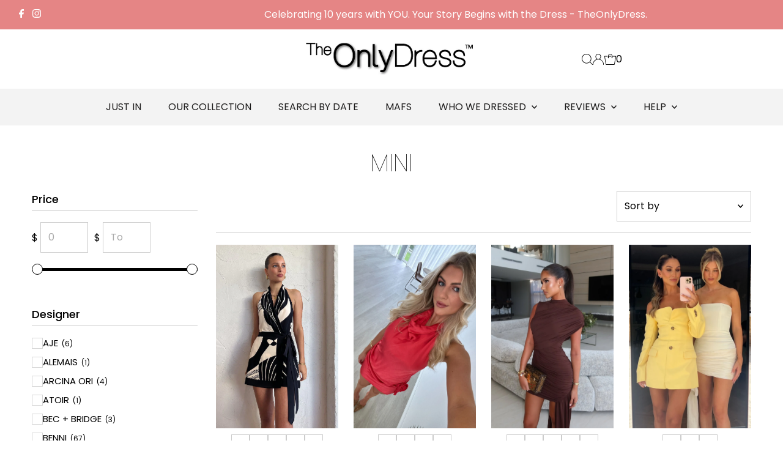

--- FILE ---
content_type: text/html; charset=utf-8
request_url: https://theonlydress.com.au/collections/mini
body_size: 63013
content:
<!DOCTYPE html>
<html lang="en" class="no-js" lang="en">
<head>
<meta name="google-site-verification" content="jcVJLFvOPIpVpS-qbYqcJGtfal0Pn43I4kcTKX5du9I" />
  <meta charset="utf-8" />
  <meta name="viewport" content="width=device-width,initial-scale=1">

  <!-- Establish early connection to external domains -->
  <link rel="preconnect" href="https://cdn.shopify.com" crossorigin>
  <link rel="preconnect" href="https://fonts.shopify.com" crossorigin>
  <link rel="preconnect" href="https://monorail-edge.shopifysvc.com">
  <link rel="preconnect" href="//ajax.googleapis.com" crossorigin /><!-- Preload onDomain stylesheets and script libraries -->
  <link rel="preload" href="//theonlydress.com.au/cdn/shop/t/4/assets/stylesheet.css?v=86859276410167708171690880232" as="style">
  <link rel="preload" as="font" href="//theonlydress.com.au/cdn/fonts/poppins/poppins_n4.0ba78fa5af9b0e1a374041b3ceaadf0a43b41362.woff2" type="font/woff2" crossorigin>
  <link rel="preload" as="font" href="//theonlydress.com.au/cdn/fonts/poppins/poppins_n4.0ba78fa5af9b0e1a374041b3ceaadf0a43b41362.woff2" type="font/woff2" crossorigin>
  <link rel="preload" as="font" href="//theonlydress.com.au/cdn/fonts/poppins/poppins_n5.ad5b4b72b59a00358afc706450c864c3c8323842.woff2" type="font/woff2" crossorigin>
  <link rel="preload" href="//theonlydress.com.au/cdn/shop/t/4/assets/eventemitter3.min.js?v=27939738353326123541690880232" as="script">
  <link rel="preload" href="//theonlydress.com.au/cdn/shop/t/4/assets/theme.js?v=37524034903092181111720533641" as="script">

  <link rel="shortcut icon" href="//theonlydress.com.au/cdn/shop/files/cropped-TheOnlyDress_LittleBlackDress_Favicon_black-transparent-32x32.png?crop=center&height=32&v=1691836105&width=32" type="image/png" />
  <link rel="canonical" href="https://theonlydress.com.au/collections/mini" />

  <title>mini &ndash; TheOnlyDress Hire</title>
  

  

  
<meta property="og:image" content="http://theonlydress.com.au/cdn/shop/files/Logo_20_20Tagline-01.jpg?v=1696437538&width=1024">
  <meta property="og:image:secure_url" content="https://theonlydress.com.au/cdn/shop/files/Logo_20_20Tagline-01.jpg?v=1696437538&width=1024">
  <meta property="og:image:width" content="952">
  <meta property="og:image:height" content="323">
<meta property="og:site_name" content="TheOnlyDress Hire">



<meta name="twitter:card" content="summary">


<meta name="twitter:site" content="@">



  <style data-shopify>
:root {
    --main-family: Poppins;
    --main-weight: 400;
    --main-style: normal;
    --main-spacing: 0em;
    --nav-family: Poppins;
    --nav-weight: 400;
    --nav-style: normal;
    --nav-spacing: 0em;
    --heading-family: Poppins;
    --heading-weight: 500;
    --heading-style: normal;
    --heading-spacing: 0em;
    --font-size: 16px;
    --font-size-sm: 10px;
    --nav-size: 16px;
    --h1-size: 32px;
    --h2-size: 25px;
    --h3-size: 19px;
    --header-wrapper-background: #ffffff;
    --background: #ffffff;
    --header-link-color: #000000;
    --announcement-background: #e58585;
    --announcement-text: #ffffff;
    --header-icons: #ffffff;
    --header-icons-hover: #ffffff;
    --mobile-header-icons: #b79e8c;
    --text-color: #000000;
    --link-color: #000000;
    --sale-color: #c60808;
    --dotted-color: #cccccc;
    --button-color: #e58585;
    --button-hover: #c66565;
    --button-text: #ffffff;
    --secondary-button-color: #3c3c3c;
    --secondary-button-hover: #000000;
    --secondary-button-text: #ffffff;
    --direction-color: #000000;
    --direction-background: #ffffff;
    --direction-hover: #e7e7e7;
    --footer-background: #ffffff;
    --footer-text: #000000;
    --footer-icons-color: #000000;
    --footer-input: #ffffff;
    --footer-input-text: #000000;
    --footer-button: #000000;
    --footer-button-text: #ffffff;
    --nav-color: #1c1b1b;
    --nav-hover-color: rgba(0,0,0,0);
    --nav-background-color: #f3f3f3;
    --nav-hover-link-color: #ffffff;
    --nav-border-color: rgba(0,0,0,0);
    --dropdown-background-color: #ffffff;
    --dropdown-link-color: #000000;
    --dropdown-link-hover-color: #e58585;
    --dropdown-min-width: 220px;
    --free-shipping-bg: #b79e8c;
    --free-shipping-text: #ffffff;
    --error-color: #c60808;
    --error-color-light: #fdd0d0;
    --swatch-height: 40px;
    --swatch-width: 44px;
    --tool-tip-width: -20;
    --icon-border-color: #e6e6e6;
    --select-arrow-bg: url(//theonlydress.com.au/cdn/shop/t/4/assets/select-arrow.png?v=112595941721225094991690880233);
    --keyboard-focus-color: #f3f3f3;
    --keyboard-focus-border-style: dotted;
    --keyboard-focus-border-weight: 1;
    --price-unit-price: #999999;
    --color-filter-size: 20px;
    --color-body-text: var(--text-color);
    --color-body: var(--background);
    --color-bg: var(--background);
    --section-margins: 40px;

    --star-active: rgb(0, 0, 0);
    --star-inactive: rgb(204, 204, 204);
    --age-text-color: #262b2c;
    --age-bg-color: #faf4e8;

    
      --button-corners: 3px;
    

    --section-background: #ffffff;
    --desktop-section-height: ;
    --mobile-section-height: ;

  }
  @media (max-width: 740px) {
    :root {
      --font-size: calc(16px - (16px * 0.15));
      --nav-size: calc(16px - (16px * 0.15));
      --h1-size: calc(32px - (32px * 0.15));
      --h2-size: calc(25px - (25px * 0.15));
      --h3-size: calc(19px - (19px * 0.15));
    }
  }
</style>


  <link rel="stylesheet" href="//theonlydress.com.au/cdn/shop/t/4/assets/stylesheet.css?v=86859276410167708171690880232" type="text/css">
  
<link rel="stylesheet" href="//theonlydress.com.au/cdn/shop/t/4/assets/custom.css?v=107120891647968956801700929654" type="text/css">
  <style>
  @font-face {
  font-family: Poppins;
  font-weight: 400;
  font-style: normal;
  font-display: swap;
  src: url("//theonlydress.com.au/cdn/fonts/poppins/poppins_n4.0ba78fa5af9b0e1a374041b3ceaadf0a43b41362.woff2") format("woff2"),
       url("//theonlydress.com.au/cdn/fonts/poppins/poppins_n4.214741a72ff2596839fc9760ee7a770386cf16ca.woff") format("woff");
}

  @font-face {
  font-family: Poppins;
  font-weight: 400;
  font-style: normal;
  font-display: swap;
  src: url("//theonlydress.com.au/cdn/fonts/poppins/poppins_n4.0ba78fa5af9b0e1a374041b3ceaadf0a43b41362.woff2") format("woff2"),
       url("//theonlydress.com.au/cdn/fonts/poppins/poppins_n4.214741a72ff2596839fc9760ee7a770386cf16ca.woff") format("woff");
}

  @font-face {
  font-family: Poppins;
  font-weight: 500;
  font-style: normal;
  font-display: swap;
  src: url("//theonlydress.com.au/cdn/fonts/poppins/poppins_n5.ad5b4b72b59a00358afc706450c864c3c8323842.woff2") format("woff2"),
       url("//theonlydress.com.au/cdn/fonts/poppins/poppins_n5.33757fdf985af2d24b32fcd84c9a09224d4b2c39.woff") format("woff");
}

  @font-face {
  font-family: Poppins;
  font-weight: 700;
  font-style: normal;
  font-display: swap;
  src: url("//theonlydress.com.au/cdn/fonts/poppins/poppins_n7.56758dcf284489feb014a026f3727f2f20a54626.woff2") format("woff2"),
       url("//theonlydress.com.au/cdn/fonts/poppins/poppins_n7.f34f55d9b3d3205d2cd6f64955ff4b36f0cfd8da.woff") format("woff");
}

  @font-face {
  font-family: Poppins;
  font-weight: 400;
  font-style: italic;
  font-display: swap;
  src: url("//theonlydress.com.au/cdn/fonts/poppins/poppins_i4.846ad1e22474f856bd6b81ba4585a60799a9f5d2.woff2") format("woff2"),
       url("//theonlydress.com.au/cdn/fonts/poppins/poppins_i4.56b43284e8b52fc64c1fd271f289a39e8477e9ec.woff") format("woff");
}

  @font-face {
  font-family: Poppins;
  font-weight: 700;
  font-style: italic;
  font-display: swap;
  src: url("//theonlydress.com.au/cdn/fonts/poppins/poppins_i7.42fd71da11e9d101e1e6c7932199f925f9eea42d.woff2") format("woff2"),
       url("//theonlydress.com.au/cdn/fonts/poppins/poppins_i7.ec8499dbd7616004e21155106d13837fff4cf556.woff") format("woff");
}

  </style>

  <script>window.performance && window.performance.mark && window.performance.mark('shopify.content_for_header.start');</script><meta name="google-site-verification" content="jcVJLFvOPIpVpS-qbYqcJGtfal0Pn43I4kcTKX5du9I">
<meta id="shopify-digital-wallet" name="shopify-digital-wallet" content="/66155708674/digital_wallets/dialog">
<meta name="shopify-checkout-api-token" content="b4fd5893c1eb3a83555a203822a06814">
<link rel="alternate" type="application/atom+xml" title="Feed" href="/collections/mini.atom" />
<link rel="next" href="/collections/mini?page=2">
<link rel="alternate" type="application/json+oembed" href="https://theonlydress.com.au/collections/mini.oembed">
<script async="async" src="/checkouts/internal/preloads.js?locale=en-AU"></script>
<link rel="preconnect" href="https://shop.app" crossorigin="anonymous">
<script async="async" src="https://shop.app/checkouts/internal/preloads.js?locale=en-AU&shop_id=66155708674" crossorigin="anonymous"></script>
<script id="apple-pay-shop-capabilities" type="application/json">{"shopId":66155708674,"countryCode":"AU","currencyCode":"AUD","merchantCapabilities":["supports3DS"],"merchantId":"gid:\/\/shopify\/Shop\/66155708674","merchantName":"TheOnlyDress Hire","requiredBillingContactFields":["postalAddress","email","phone"],"requiredShippingContactFields":["postalAddress","email","phone"],"shippingType":"shipping","supportedNetworks":["visa","masterCard","amex","jcb"],"total":{"type":"pending","label":"TheOnlyDress Hire","amount":"1.00"},"shopifyPaymentsEnabled":true,"supportsSubscriptions":true}</script>
<script id="shopify-features" type="application/json">{"accessToken":"b4fd5893c1eb3a83555a203822a06814","betas":["rich-media-storefront-analytics"],"domain":"theonlydress.com.au","predictiveSearch":true,"shopId":66155708674,"locale":"en"}</script>
<script>var Shopify = Shopify || {};
Shopify.shop = "animal-lover-the-label.myshopify.com";
Shopify.locale = "en";
Shopify.currency = {"active":"AUD","rate":"1.0"};
Shopify.country = "AU";
Shopify.theme = {"name":"Testament","id":136931803394,"schema_name":"Testament","schema_version":"12.0.0","theme_store_id":623,"role":"main"};
Shopify.theme.handle = "null";
Shopify.theme.style = {"id":null,"handle":null};
Shopify.cdnHost = "theonlydress.com.au/cdn";
Shopify.routes = Shopify.routes || {};
Shopify.routes.root = "/";</script>
<script type="module">!function(o){(o.Shopify=o.Shopify||{}).modules=!0}(window);</script>
<script>!function(o){function n(){var o=[];function n(){o.push(Array.prototype.slice.apply(arguments))}return n.q=o,n}var t=o.Shopify=o.Shopify||{};t.loadFeatures=n(),t.autoloadFeatures=n()}(window);</script>
<script>
  window.ShopifyPay = window.ShopifyPay || {};
  window.ShopifyPay.apiHost = "shop.app\/pay";
  window.ShopifyPay.redirectState = null;
</script>
<script id="shop-js-analytics" type="application/json">{"pageType":"collection"}</script>
<script defer="defer" async type="module" src="//theonlydress.com.au/cdn/shopifycloud/shop-js/modules/v2/client.init-shop-cart-sync_BApSsMSl.en.esm.js"></script>
<script defer="defer" async type="module" src="//theonlydress.com.au/cdn/shopifycloud/shop-js/modules/v2/chunk.common_CBoos6YZ.esm.js"></script>
<script type="module">
  await import("//theonlydress.com.au/cdn/shopifycloud/shop-js/modules/v2/client.init-shop-cart-sync_BApSsMSl.en.esm.js");
await import("//theonlydress.com.au/cdn/shopifycloud/shop-js/modules/v2/chunk.common_CBoos6YZ.esm.js");

  window.Shopify.SignInWithShop?.initShopCartSync?.({"fedCMEnabled":true,"windoidEnabled":true});

</script>
<script>
  window.Shopify = window.Shopify || {};
  if (!window.Shopify.featureAssets) window.Shopify.featureAssets = {};
  window.Shopify.featureAssets['shop-js'] = {"shop-cart-sync":["modules/v2/client.shop-cart-sync_DJczDl9f.en.esm.js","modules/v2/chunk.common_CBoos6YZ.esm.js"],"init-fed-cm":["modules/v2/client.init-fed-cm_BzwGC0Wi.en.esm.js","modules/v2/chunk.common_CBoos6YZ.esm.js"],"init-windoid":["modules/v2/client.init-windoid_BS26ThXS.en.esm.js","modules/v2/chunk.common_CBoos6YZ.esm.js"],"shop-cash-offers":["modules/v2/client.shop-cash-offers_DthCPNIO.en.esm.js","modules/v2/chunk.common_CBoos6YZ.esm.js","modules/v2/chunk.modal_Bu1hFZFC.esm.js"],"shop-button":["modules/v2/client.shop-button_D_JX508o.en.esm.js","modules/v2/chunk.common_CBoos6YZ.esm.js"],"init-shop-email-lookup-coordinator":["modules/v2/client.init-shop-email-lookup-coordinator_DFwWcvrS.en.esm.js","modules/v2/chunk.common_CBoos6YZ.esm.js"],"shop-toast-manager":["modules/v2/client.shop-toast-manager_tEhgP2F9.en.esm.js","modules/v2/chunk.common_CBoos6YZ.esm.js"],"shop-login-button":["modules/v2/client.shop-login-button_DwLgFT0K.en.esm.js","modules/v2/chunk.common_CBoos6YZ.esm.js","modules/v2/chunk.modal_Bu1hFZFC.esm.js"],"avatar":["modules/v2/client.avatar_BTnouDA3.en.esm.js"],"init-shop-cart-sync":["modules/v2/client.init-shop-cart-sync_BApSsMSl.en.esm.js","modules/v2/chunk.common_CBoos6YZ.esm.js"],"pay-button":["modules/v2/client.pay-button_BuNmcIr_.en.esm.js","modules/v2/chunk.common_CBoos6YZ.esm.js"],"init-shop-for-new-customer-accounts":["modules/v2/client.init-shop-for-new-customer-accounts_DrjXSI53.en.esm.js","modules/v2/client.shop-login-button_DwLgFT0K.en.esm.js","modules/v2/chunk.common_CBoos6YZ.esm.js","modules/v2/chunk.modal_Bu1hFZFC.esm.js"],"init-customer-accounts-sign-up":["modules/v2/client.init-customer-accounts-sign-up_TlVCiykN.en.esm.js","modules/v2/client.shop-login-button_DwLgFT0K.en.esm.js","modules/v2/chunk.common_CBoos6YZ.esm.js","modules/v2/chunk.modal_Bu1hFZFC.esm.js"],"shop-follow-button":["modules/v2/client.shop-follow-button_C5D3XtBb.en.esm.js","modules/v2/chunk.common_CBoos6YZ.esm.js","modules/v2/chunk.modal_Bu1hFZFC.esm.js"],"checkout-modal":["modules/v2/client.checkout-modal_8TC_1FUY.en.esm.js","modules/v2/chunk.common_CBoos6YZ.esm.js","modules/v2/chunk.modal_Bu1hFZFC.esm.js"],"init-customer-accounts":["modules/v2/client.init-customer-accounts_C0Oh2ljF.en.esm.js","modules/v2/client.shop-login-button_DwLgFT0K.en.esm.js","modules/v2/chunk.common_CBoos6YZ.esm.js","modules/v2/chunk.modal_Bu1hFZFC.esm.js"],"lead-capture":["modules/v2/client.lead-capture_Cq0gfm7I.en.esm.js","modules/v2/chunk.common_CBoos6YZ.esm.js","modules/v2/chunk.modal_Bu1hFZFC.esm.js"],"shop-login":["modules/v2/client.shop-login_BmtnoEUo.en.esm.js","modules/v2/chunk.common_CBoos6YZ.esm.js","modules/v2/chunk.modal_Bu1hFZFC.esm.js"],"payment-terms":["modules/v2/client.payment-terms_BHOWV7U_.en.esm.js","modules/v2/chunk.common_CBoos6YZ.esm.js","modules/v2/chunk.modal_Bu1hFZFC.esm.js"]};
</script>
<script>(function() {
  var isLoaded = false;
  function asyncLoad() {
    if (isLoaded) return;
    isLoaded = true;
    var urls = ["https:\/\/instagram.pinatropical.com\/insta.js?shop=animal-lover-the-label.myshopify.com","https:\/\/cdn.nfcube.com\/instafeed-e8a687a9d53a1ed362de845ed4877f47.js?shop=animal-lover-the-label.myshopify.com","https:\/\/meggnotec.ams3.digitaloceanspaces.com\/sfy\/assets\/kBfnskqtrjvhctI\/js\/widget.js?shop=animal-lover-the-label.myshopify.com"];
    for (var i = 0; i < urls.length; i++) {
      var s = document.createElement('script');
      s.type = 'text/javascript';
      s.async = true;
      s.src = urls[i];
      var x = document.getElementsByTagName('script')[0];
      x.parentNode.insertBefore(s, x);
    }
  };
  if(window.attachEvent) {
    window.attachEvent('onload', asyncLoad);
  } else {
    window.addEventListener('load', asyncLoad, false);
  }
})();</script>
<script id="__st">var __st={"a":66155708674,"offset":36000,"reqid":"1b7be26c-8c7a-44c4-829f-347b6a47f101-1768895276","pageurl":"theonlydress.com.au\/collections\/mini","u":"3c8832288359","p":"collection","rtyp":"collection","rid":408674664706};</script>
<script>window.ShopifyPaypalV4VisibilityTracking = true;</script>
<script id="captcha-bootstrap">!function(){'use strict';const t='contact',e='account',n='new_comment',o=[[t,t],['blogs',n],['comments',n],[t,'customer']],c=[[e,'customer_login'],[e,'guest_login'],[e,'recover_customer_password'],[e,'create_customer']],r=t=>t.map((([t,e])=>`form[action*='/${t}']:not([data-nocaptcha='true']) input[name='form_type'][value='${e}']`)).join(','),a=t=>()=>t?[...document.querySelectorAll(t)].map((t=>t.form)):[];function s(){const t=[...o],e=r(t);return a(e)}const i='password',u='form_key',d=['recaptcha-v3-token','g-recaptcha-response','h-captcha-response',i],f=()=>{try{return window.sessionStorage}catch{return}},m='__shopify_v',_=t=>t.elements[u];function p(t,e,n=!1){try{const o=window.sessionStorage,c=JSON.parse(o.getItem(e)),{data:r}=function(t){const{data:e,action:n}=t;return t[m]||n?{data:e,action:n}:{data:t,action:n}}(c);for(const[e,n]of Object.entries(r))t.elements[e]&&(t.elements[e].value=n);n&&o.removeItem(e)}catch(o){console.error('form repopulation failed',{error:o})}}const l='form_type',E='cptcha';function T(t){t.dataset[E]=!0}const w=window,h=w.document,L='Shopify',v='ce_forms',y='captcha';let A=!1;((t,e)=>{const n=(g='f06e6c50-85a8-45c8-87d0-21a2b65856fe',I='https://cdn.shopify.com/shopifycloud/storefront-forms-hcaptcha/ce_storefront_forms_captcha_hcaptcha.v1.5.2.iife.js',D={infoText:'Protected by hCaptcha',privacyText:'Privacy',termsText:'Terms'},(t,e,n)=>{const o=w[L][v],c=o.bindForm;if(c)return c(t,g,e,D).then(n);var r;o.q.push([[t,g,e,D],n]),r=I,A||(h.body.append(Object.assign(h.createElement('script'),{id:'captcha-provider',async:!0,src:r})),A=!0)});var g,I,D;w[L]=w[L]||{},w[L][v]=w[L][v]||{},w[L][v].q=[],w[L][y]=w[L][y]||{},w[L][y].protect=function(t,e){n(t,void 0,e),T(t)},Object.freeze(w[L][y]),function(t,e,n,w,h,L){const[v,y,A,g]=function(t,e,n){const i=e?o:[],u=t?c:[],d=[...i,...u],f=r(d),m=r(i),_=r(d.filter((([t,e])=>n.includes(e))));return[a(f),a(m),a(_),s()]}(w,h,L),I=t=>{const e=t.target;return e instanceof HTMLFormElement?e:e&&e.form},D=t=>v().includes(t);t.addEventListener('submit',(t=>{const e=I(t);if(!e)return;const n=D(e)&&!e.dataset.hcaptchaBound&&!e.dataset.recaptchaBound,o=_(e),c=g().includes(e)&&(!o||!o.value);(n||c)&&t.preventDefault(),c&&!n&&(function(t){try{if(!f())return;!function(t){const e=f();if(!e)return;const n=_(t);if(!n)return;const o=n.value;o&&e.removeItem(o)}(t);const e=Array.from(Array(32),(()=>Math.random().toString(36)[2])).join('');!function(t,e){_(t)||t.append(Object.assign(document.createElement('input'),{type:'hidden',name:u})),t.elements[u].value=e}(t,e),function(t,e){const n=f();if(!n)return;const o=[...t.querySelectorAll(`input[type='${i}']`)].map((({name:t})=>t)),c=[...d,...o],r={};for(const[a,s]of new FormData(t).entries())c.includes(a)||(r[a]=s);n.setItem(e,JSON.stringify({[m]:1,action:t.action,data:r}))}(t,e)}catch(e){console.error('failed to persist form',e)}}(e),e.submit())}));const S=(t,e)=>{t&&!t.dataset[E]&&(n(t,e.some((e=>e===t))),T(t))};for(const o of['focusin','change'])t.addEventListener(o,(t=>{const e=I(t);D(e)&&S(e,y())}));const B=e.get('form_key'),M=e.get(l),P=B&&M;t.addEventListener('DOMContentLoaded',(()=>{const t=y();if(P)for(const e of t)e.elements[l].value===M&&p(e,B);[...new Set([...A(),...v().filter((t=>'true'===t.dataset.shopifyCaptcha))])].forEach((e=>S(e,t)))}))}(h,new URLSearchParams(w.location.search),n,t,e,['guest_login'])})(!0,!0)}();</script>
<script integrity="sha256-4kQ18oKyAcykRKYeNunJcIwy7WH5gtpwJnB7kiuLZ1E=" data-source-attribution="shopify.loadfeatures" defer="defer" src="//theonlydress.com.au/cdn/shopifycloud/storefront/assets/storefront/load_feature-a0a9edcb.js" crossorigin="anonymous"></script>
<script crossorigin="anonymous" defer="defer" src="//theonlydress.com.au/cdn/shopifycloud/storefront/assets/shopify_pay/storefront-65b4c6d7.js?v=20250812"></script>
<script data-source-attribution="shopify.dynamic_checkout.dynamic.init">var Shopify=Shopify||{};Shopify.PaymentButton=Shopify.PaymentButton||{isStorefrontPortableWallets:!0,init:function(){window.Shopify.PaymentButton.init=function(){};var t=document.createElement("script");t.src="https://theonlydress.com.au/cdn/shopifycloud/portable-wallets/latest/portable-wallets.en.js",t.type="module",document.head.appendChild(t)}};
</script>
<script data-source-attribution="shopify.dynamic_checkout.buyer_consent">
  function portableWalletsHideBuyerConsent(e){var t=document.getElementById("shopify-buyer-consent"),n=document.getElementById("shopify-subscription-policy-button");t&&n&&(t.classList.add("hidden"),t.setAttribute("aria-hidden","true"),n.removeEventListener("click",e))}function portableWalletsShowBuyerConsent(e){var t=document.getElementById("shopify-buyer-consent"),n=document.getElementById("shopify-subscription-policy-button");t&&n&&(t.classList.remove("hidden"),t.removeAttribute("aria-hidden"),n.addEventListener("click",e))}window.Shopify?.PaymentButton&&(window.Shopify.PaymentButton.hideBuyerConsent=portableWalletsHideBuyerConsent,window.Shopify.PaymentButton.showBuyerConsent=portableWalletsShowBuyerConsent);
</script>
<script data-source-attribution="shopify.dynamic_checkout.cart.bootstrap">document.addEventListener("DOMContentLoaded",(function(){function t(){return document.querySelector("shopify-accelerated-checkout-cart, shopify-accelerated-checkout")}if(t())Shopify.PaymentButton.init();else{new MutationObserver((function(e,n){t()&&(Shopify.PaymentButton.init(),n.disconnect())})).observe(document.body,{childList:!0,subtree:!0})}}));
</script>
<link id="shopify-accelerated-checkout-styles" rel="stylesheet" media="screen" href="https://theonlydress.com.au/cdn/shopifycloud/portable-wallets/latest/accelerated-checkout-backwards-compat.css" crossorigin="anonymous">
<style id="shopify-accelerated-checkout-cart">
        #shopify-buyer-consent {
  margin-top: 1em;
  display: inline-block;
  width: 100%;
}

#shopify-buyer-consent.hidden {
  display: none;
}

#shopify-subscription-policy-button {
  background: none;
  border: none;
  padding: 0;
  text-decoration: underline;
  font-size: inherit;
  cursor: pointer;
}

#shopify-subscription-policy-button::before {
  box-shadow: none;
}

      </style>

<script>window.performance && window.performance.mark && window.performance.mark('shopify.content_for_header.end');</script>
  
  <!-- OD CUSTOMIZATION -->
  <link rel="stylesheet" href="//theonlydress.com.au/cdn/shop/t/4/assets/od-custom.css?v=25894308714438353141694333002" type="text/css">
  <link rel="preconnect" href="https://fonts.googleapis.com">
  <link rel="preconnect" href="https://fonts.gstatic.com" crossorigin>
  <link href="https://fonts.googleapis.com/css2?family=Poppins:wght@100;200;300;400;500;600;700;800&display=swap" rel="stylesheet">

  
<!-- BEGIN app block: shopify://apps/izyrent/blocks/izyrent/cda4a37a-6d4d-4f3d-b8e5-c19d5c367c6a --><script></script>
<script>
var izyrent_shopify_js = `//theonlydress.com.au/cdn/shopifycloud/storefront/assets/themes_support/api.jquery-7ab1a3a4.js`;
var izyrent_current_page = `collection`;

var izyrent_currency_format = "${{amount}}";

var izyrent_money_format = `$1,000.00`;
</script>


<script>
var izyrentSettings = `{"timezone":{"ianaTimezone":"Australia/Brisbane","timezoneOffset":"+1000","currencyCode":"AUD"},"timeFormat":"12","translate":"auto","redirectCheckout":["cart"],"disabledDatesGlobal":{"dates":{"2026":{"1":[19,20,21,22,23,24,25]}},"collections":[]},"couponPrefix":"IZYRENT_","theme":{"calendar":{"calendarHeaderBackground":"rgba(0, 0, 0, 1)"}},"translations":{},"showMonths":{"md":"1","lg":"1"},"quantityPosition":["default"],"quantityLeft":"disabled","startCal":"default","displayCal":"default","displayPrice":"default","deposit":{"id":"46915234234626","amount":"0","percent":0},"storefront":"9c7b4da24d10ccfea960c53716e9efb9","checkoutMode":"default","showFinalPriceOnly":"disabled","sections":[{"label":"Calendar","value":"calendar"},{"label":"Resume","value":"resume"},{"label":"Add-ons","value":"addons"},{"label":"Requests","value":"requests"}],"syncDates":"disabled","countdown":"disabled","expiration":"15"}`;
if(typeof izyrentSettings === "string"){
  izyrentSettings = izyrentSettings.replace(/=>/g, ":");
  izyrentSettings = JSON.parse(izyrentSettings);
}


 
</script>


 <style>
quick-add-modal .shopify-payment-button,.predictive-search__list-item:has(a[href*="deposit"]),.grid__item:has(.card-wrapper a[href*="deposit"]),.product-item:has(a[href*="deposit"]){display: none !important;};
</style>

<style>
.cart-count-bubble,.cart-item .quantity{ display:none;}
.mw-apo-configure-link{ display:none !important;}
.izyloader {
    padding: 10px;
    max-width: 44rem;
    width: 100%;
}
.izyloader > span {
  width: 48px;
  height: 48px;
  border-radius: 50%;
  display: inline-block;
  position: relative;
  border: 10px solid;
  border-color: rgb(0 0 0 / 7%) rgb(0 0 0 / 14%) rgb(0 0 0 / 21%) rgb(0 0 0 / 28%);
  box-sizing: border-box;
  animation: rotation 0.8s linear infinite;
  display: flex;
  margin: auto;
  padding-top: 10px;
}
body.izyloaderhide .izyloader,.cart-item__details .cart-item__discounted-prices{display:none !important;}
@keyframes rotation {
  0% {
    transform: rotate(0deg);
  }
  100% {
    transform: rotate(360deg);
  }
} 
</style>
<script>

 if(izyrentSettings?.theme?.text?.resume) {
     const color = izyrentSettings.theme.text.resume;
 
    const updateOpacity = (rgba, newOpacity) =>
                rgba.replace(
                  /rgba\((\d+),\s*(\d+),\s*(\d+),\s*[\d.]+\)/,
                  `rgba($1, $2, $3, ${newOpacity})`
                );

            
              let css = `.izyloader > span {border-color: ${updateOpacity(
               color,
                0.07
              )} ${updateOpacity(color, 0.14)} ${updateOpacity(
                color,
                0.21
              )} ${updateOpacity(color, 0.28)} !important;}`;

      document.head.insertAdjacentHTML('beforeend', `<style>${css}</style>`);
      
  }

</script>


<script src="https://izyrent.speaz.com/izyrent.js?shop=animal-lover-the-label.myshopify.com&v=1768889811384" async></script>

<!-- END app block --><script src="https://cdn.shopify.com/extensions/019bd918-36d3-7456-83ad-c3bacbe8401e/terms-relentless-132/assets/terms.js" type="text/javascript" defer="defer"></script>
<link href="https://cdn.shopify.com/extensions/019bd918-36d3-7456-83ad-c3bacbe8401e/terms-relentless-132/assets/style.min.css" rel="stylesheet" type="text/css" media="all">
<script src="https://cdn.shopify.com/extensions/19689677-6488-4a31-adf3-fcf4359c5fd9/forms-2295/assets/shopify-forms-loader.js" type="text/javascript" defer="defer"></script>
<link href="https://monorail-edge.shopifysvc.com" rel="dns-prefetch">
<script>(function(){if ("sendBeacon" in navigator && "performance" in window) {try {var session_token_from_headers = performance.getEntriesByType('navigation')[0].serverTiming.find(x => x.name == '_s').description;} catch {var session_token_from_headers = undefined;}var session_cookie_matches = document.cookie.match(/_shopify_s=([^;]*)/);var session_token_from_cookie = session_cookie_matches && session_cookie_matches.length === 2 ? session_cookie_matches[1] : "";var session_token = session_token_from_headers || session_token_from_cookie || "";function handle_abandonment_event(e) {var entries = performance.getEntries().filter(function(entry) {return /monorail-edge.shopifysvc.com/.test(entry.name);});if (!window.abandonment_tracked && entries.length === 0) {window.abandonment_tracked = true;var currentMs = Date.now();var navigation_start = performance.timing.navigationStart;var payload = {shop_id: 66155708674,url: window.location.href,navigation_start,duration: currentMs - navigation_start,session_token,page_type: "collection"};window.navigator.sendBeacon("https://monorail-edge.shopifysvc.com/v1/produce", JSON.stringify({schema_id: "online_store_buyer_site_abandonment/1.1",payload: payload,metadata: {event_created_at_ms: currentMs,event_sent_at_ms: currentMs}}));}}window.addEventListener('pagehide', handle_abandonment_event);}}());</script>
<script id="web-pixels-manager-setup">(function e(e,d,r,n,o){if(void 0===o&&(o={}),!Boolean(null===(a=null===(i=window.Shopify)||void 0===i?void 0:i.analytics)||void 0===a?void 0:a.replayQueue)){var i,a;window.Shopify=window.Shopify||{};var t=window.Shopify;t.analytics=t.analytics||{};var s=t.analytics;s.replayQueue=[],s.publish=function(e,d,r){return s.replayQueue.push([e,d,r]),!0};try{self.performance.mark("wpm:start")}catch(e){}var l=function(){var e={modern:/Edge?\/(1{2}[4-9]|1[2-9]\d|[2-9]\d{2}|\d{4,})\.\d+(\.\d+|)|Firefox\/(1{2}[4-9]|1[2-9]\d|[2-9]\d{2}|\d{4,})\.\d+(\.\d+|)|Chrom(ium|e)\/(9{2}|\d{3,})\.\d+(\.\d+|)|(Maci|X1{2}).+ Version\/(15\.\d+|(1[6-9]|[2-9]\d|\d{3,})\.\d+)([,.]\d+|)( \(\w+\)|)( Mobile\/\w+|) Safari\/|Chrome.+OPR\/(9{2}|\d{3,})\.\d+\.\d+|(CPU[ +]OS|iPhone[ +]OS|CPU[ +]iPhone|CPU IPhone OS|CPU iPad OS)[ +]+(15[._]\d+|(1[6-9]|[2-9]\d|\d{3,})[._]\d+)([._]\d+|)|Android:?[ /-](13[3-9]|1[4-9]\d|[2-9]\d{2}|\d{4,})(\.\d+|)(\.\d+|)|Android.+Firefox\/(13[5-9]|1[4-9]\d|[2-9]\d{2}|\d{4,})\.\d+(\.\d+|)|Android.+Chrom(ium|e)\/(13[3-9]|1[4-9]\d|[2-9]\d{2}|\d{4,})\.\d+(\.\d+|)|SamsungBrowser\/([2-9]\d|\d{3,})\.\d+/,legacy:/Edge?\/(1[6-9]|[2-9]\d|\d{3,})\.\d+(\.\d+|)|Firefox\/(5[4-9]|[6-9]\d|\d{3,})\.\d+(\.\d+|)|Chrom(ium|e)\/(5[1-9]|[6-9]\d|\d{3,})\.\d+(\.\d+|)([\d.]+$|.*Safari\/(?![\d.]+ Edge\/[\d.]+$))|(Maci|X1{2}).+ Version\/(10\.\d+|(1[1-9]|[2-9]\d|\d{3,})\.\d+)([,.]\d+|)( \(\w+\)|)( Mobile\/\w+|) Safari\/|Chrome.+OPR\/(3[89]|[4-9]\d|\d{3,})\.\d+\.\d+|(CPU[ +]OS|iPhone[ +]OS|CPU[ +]iPhone|CPU IPhone OS|CPU iPad OS)[ +]+(10[._]\d+|(1[1-9]|[2-9]\d|\d{3,})[._]\d+)([._]\d+|)|Android:?[ /-](13[3-9]|1[4-9]\d|[2-9]\d{2}|\d{4,})(\.\d+|)(\.\d+|)|Mobile Safari.+OPR\/([89]\d|\d{3,})\.\d+\.\d+|Android.+Firefox\/(13[5-9]|1[4-9]\d|[2-9]\d{2}|\d{4,})\.\d+(\.\d+|)|Android.+Chrom(ium|e)\/(13[3-9]|1[4-9]\d|[2-9]\d{2}|\d{4,})\.\d+(\.\d+|)|Android.+(UC? ?Browser|UCWEB|U3)[ /]?(15\.([5-9]|\d{2,})|(1[6-9]|[2-9]\d|\d{3,})\.\d+)\.\d+|SamsungBrowser\/(5\.\d+|([6-9]|\d{2,})\.\d+)|Android.+MQ{2}Browser\/(14(\.(9|\d{2,})|)|(1[5-9]|[2-9]\d|\d{3,})(\.\d+|))(\.\d+|)|K[Aa][Ii]OS\/(3\.\d+|([4-9]|\d{2,})\.\d+)(\.\d+|)/},d=e.modern,r=e.legacy,n=navigator.userAgent;return n.match(d)?"modern":n.match(r)?"legacy":"unknown"}(),u="modern"===l?"modern":"legacy",c=(null!=n?n:{modern:"",legacy:""})[u],f=function(e){return[e.baseUrl,"/wpm","/b",e.hashVersion,"modern"===e.buildTarget?"m":"l",".js"].join("")}({baseUrl:d,hashVersion:r,buildTarget:u}),m=function(e){var d=e.version,r=e.bundleTarget,n=e.surface,o=e.pageUrl,i=e.monorailEndpoint;return{emit:function(e){var a=e.status,t=e.errorMsg,s=(new Date).getTime(),l=JSON.stringify({metadata:{event_sent_at_ms:s},events:[{schema_id:"web_pixels_manager_load/3.1",payload:{version:d,bundle_target:r,page_url:o,status:a,surface:n,error_msg:t},metadata:{event_created_at_ms:s}}]});if(!i)return console&&console.warn&&console.warn("[Web Pixels Manager] No Monorail endpoint provided, skipping logging."),!1;try{return self.navigator.sendBeacon.bind(self.navigator)(i,l)}catch(e){}var u=new XMLHttpRequest;try{return u.open("POST",i,!0),u.setRequestHeader("Content-Type","text/plain"),u.send(l),!0}catch(e){return console&&console.warn&&console.warn("[Web Pixels Manager] Got an unhandled error while logging to Monorail."),!1}}}}({version:r,bundleTarget:l,surface:e.surface,pageUrl:self.location.href,monorailEndpoint:e.monorailEndpoint});try{o.browserTarget=l,function(e){var d=e.src,r=e.async,n=void 0===r||r,o=e.onload,i=e.onerror,a=e.sri,t=e.scriptDataAttributes,s=void 0===t?{}:t,l=document.createElement("script"),u=document.querySelector("head"),c=document.querySelector("body");if(l.async=n,l.src=d,a&&(l.integrity=a,l.crossOrigin="anonymous"),s)for(var f in s)if(Object.prototype.hasOwnProperty.call(s,f))try{l.dataset[f]=s[f]}catch(e){}if(o&&l.addEventListener("load",o),i&&l.addEventListener("error",i),u)u.appendChild(l);else{if(!c)throw new Error("Did not find a head or body element to append the script");c.appendChild(l)}}({src:f,async:!0,onload:function(){if(!function(){var e,d;return Boolean(null===(d=null===(e=window.Shopify)||void 0===e?void 0:e.analytics)||void 0===d?void 0:d.initialized)}()){var d=window.webPixelsManager.init(e)||void 0;if(d){var r=window.Shopify.analytics;r.replayQueue.forEach((function(e){var r=e[0],n=e[1],o=e[2];d.publishCustomEvent(r,n,o)})),r.replayQueue=[],r.publish=d.publishCustomEvent,r.visitor=d.visitor,r.initialized=!0}}},onerror:function(){return m.emit({status:"failed",errorMsg:"".concat(f," has failed to load")})},sri:function(e){var d=/^sha384-[A-Za-z0-9+/=]+$/;return"string"==typeof e&&d.test(e)}(c)?c:"",scriptDataAttributes:o}),m.emit({status:"loading"})}catch(e){m.emit({status:"failed",errorMsg:(null==e?void 0:e.message)||"Unknown error"})}}})({shopId: 66155708674,storefrontBaseUrl: "https://theonlydress.com.au",extensionsBaseUrl: "https://extensions.shopifycdn.com/cdn/shopifycloud/web-pixels-manager",monorailEndpoint: "https://monorail-edge.shopifysvc.com/unstable/produce_batch",surface: "storefront-renderer",enabledBetaFlags: ["2dca8a86"],webPixelsConfigList: [{"id":"488931586","configuration":"{\"config\":\"{\\\"pixel_id\\\":\\\"G-CZSVRCLV30\\\",\\\"target_country\\\":\\\"AU\\\",\\\"gtag_events\\\":[{\\\"type\\\":\\\"search\\\",\\\"action_label\\\":[\\\"G-CZSVRCLV30\\\",\\\"AW-11388315755\\\/idGTCO_G-u8YEOvQr7Yq\\\"]},{\\\"type\\\":\\\"begin_checkout\\\",\\\"action_label\\\":[\\\"G-CZSVRCLV30\\\",\\\"AW-11388315755\\\/TQBWCPXG-u8YEOvQr7Yq\\\"]},{\\\"type\\\":\\\"view_item\\\",\\\"action_label\\\":[\\\"G-CZSVRCLV30\\\",\\\"AW-11388315755\\\/gfPVCOzG-u8YEOvQr7Yq\\\",\\\"MC-H9XSHJ4B5T\\\"]},{\\\"type\\\":\\\"purchase\\\",\\\"action_label\\\":[\\\"G-CZSVRCLV30\\\",\\\"AW-11388315755\\\/55lVCObG-u8YEOvQr7Yq\\\",\\\"MC-H9XSHJ4B5T\\\"]},{\\\"type\\\":\\\"page_view\\\",\\\"action_label\\\":[\\\"G-CZSVRCLV30\\\",\\\"AW-11388315755\\\/rhQSCOnG-u8YEOvQr7Yq\\\",\\\"MC-H9XSHJ4B5T\\\"]},{\\\"type\\\":\\\"add_payment_info\\\",\\\"action_label\\\":[\\\"G-CZSVRCLV30\\\",\\\"AW-11388315755\\\/3_EsCPjG-u8YEOvQr7Yq\\\"]},{\\\"type\\\":\\\"add_to_cart\\\",\\\"action_label\\\":[\\\"G-CZSVRCLV30\\\",\\\"AW-11388315755\\\/zO3XCPLG-u8YEOvQr7Yq\\\"]}],\\\"enable_monitoring_mode\\\":false}\"}","eventPayloadVersion":"v1","runtimeContext":"OPEN","scriptVersion":"b2a88bafab3e21179ed38636efcd8a93","type":"APP","apiClientId":1780363,"privacyPurposes":[],"dataSharingAdjustments":{"protectedCustomerApprovalScopes":["read_customer_address","read_customer_email","read_customer_name","read_customer_personal_data","read_customer_phone"]}},{"id":"shopify-app-pixel","configuration":"{}","eventPayloadVersion":"v1","runtimeContext":"STRICT","scriptVersion":"0450","apiClientId":"shopify-pixel","type":"APP","privacyPurposes":["ANALYTICS","MARKETING"]},{"id":"shopify-custom-pixel","eventPayloadVersion":"v1","runtimeContext":"LAX","scriptVersion":"0450","apiClientId":"shopify-pixel","type":"CUSTOM","privacyPurposes":["ANALYTICS","MARKETING"]}],isMerchantRequest: false,initData: {"shop":{"name":"TheOnlyDress Hire","paymentSettings":{"currencyCode":"AUD"},"myshopifyDomain":"animal-lover-the-label.myshopify.com","countryCode":"AU","storefrontUrl":"https:\/\/theonlydress.com.au"},"customer":null,"cart":null,"checkout":null,"productVariants":[],"purchasingCompany":null},},"https://theonlydress.com.au/cdn","fcfee988w5aeb613cpc8e4bc33m6693e112",{"modern":"","legacy":""},{"shopId":"66155708674","storefrontBaseUrl":"https:\/\/theonlydress.com.au","extensionBaseUrl":"https:\/\/extensions.shopifycdn.com\/cdn\/shopifycloud\/web-pixels-manager","surface":"storefront-renderer","enabledBetaFlags":"[\"2dca8a86\"]","isMerchantRequest":"false","hashVersion":"fcfee988w5aeb613cpc8e4bc33m6693e112","publish":"custom","events":"[[\"page_viewed\",{}],[\"collection_viewed\",{\"collection\":{\"id\":\"408674664706\",\"title\":\"mini\",\"productVariants\":[{\"price\":{\"amount\":59.0,\"currencyCode\":\"AUD\"},\"product\":{\"title\":\"Hire SIR THE LABEL Realisme Wrap Halter Mini Dress in Papier Print\",\"vendor\":\"TheOnlyDress Hire\",\"id\":\"8308392493314\",\"untranslatedTitle\":\"Hire SIR THE LABEL Realisme Wrap Halter Mini Dress in Papier Print\",\"url\":\"\/products\/sir-the-label-realisme-wrap-halter-mini-dress-in-papier-print\",\"type\":\"\"},\"id\":\"44235034296578\",\"image\":{\"src\":\"\/\/theonlydress.com.au\/cdn\/shop\/files\/HireSIRTHELABELRealismeWrapHalterMiniDressinPapierPrint3.webp?v=1705480448\"},\"sku\":\"\",\"title\":\"3 Days \/ 6\",\"untranslatedTitle\":\"3 Days \/ 6\"},{\"price\":{\"amount\":59.0,\"currencyCode\":\"AUD\"},\"product\":{\"title\":\"Hire ARCINA ORI Rosa Dress in Pink\",\"vendor\":\"TheOnlyDress Hire\",\"id\":\"8339144671490\",\"untranslatedTitle\":\"Hire ARCINA ORI Rosa Dress in Pink\",\"url\":\"\/products\/hire-arcina-ori-rosa-dress\",\"type\":\"\"},\"id\":\"44276234682626\",\"image\":{\"src\":\"\/\/theonlydress.com.au\/cdn\/shop\/files\/rn-image_picker_lib_temp_c9c1822c-2321-403a-8713-7709dfda542f.jpg?v=1727699202\"},\"sku\":\"\",\"title\":\"3 Days \/ 6\",\"untranslatedTitle\":\"3 Days \/ 6\"},{\"price\":{\"amount\":149.0,\"currencyCode\":\"AUD\"},\"product\":{\"title\":\"Hire DE LA VALI Ravenna Mini Dress in Chocolate Brown Jersey\",\"vendor\":\"TheOnlyDress Hire\",\"id\":\"8921708921090\",\"untranslatedTitle\":\"Hire DE LA VALI Ravenna Mini Dress in Chocolate Brown Jersey\",\"url\":\"\/products\/hire-de-la-vali-ravenna-mini-dress-in-chocolate-brown-jersey\",\"type\":\"\"},\"id\":\"45872014590210\",\"image\":{\"src\":\"\/\/theonlydress.com.au\/cdn\/shop\/files\/Screenshot-20250218_203803_Instagram.jpg?v=1742734539\"},\"sku\":null,\"title\":\"3 Days \/ 6\",\"untranslatedTitle\":\"3 Days \/ 6\"},{\"price\":{\"amount\":79.0,\"currencyCode\":\"AUD\"},\"product\":{\"title\":\"Hire SIR THE LABEL Sandrine Tailored Mini Dress in Limone Yellow SMALL MAKE\",\"vendor\":\"TheOnlyDress Hire\",\"id\":\"8385541046530\",\"untranslatedTitle\":\"Hire SIR THE LABEL Sandrine Tailored Mini Dress in Limone Yellow SMALL MAKE\",\"url\":\"\/products\/hire-sir-the-label-sandrine-tailored-mini-dress-in-limone-yellow-small-make-1\",\"type\":\"\"},\"id\":\"45205534736642\",\"image\":{\"src\":\"\/\/theonlydress.com.au\/cdn\/shop\/files\/Screenshot-20240330_180706_Gallery.jpg?v=1711786063\"},\"sku\":\"\",\"title\":\"3 Days \/ 1\",\"untranslatedTitle\":\"3 Days \/ 1\"},{\"price\":{\"amount\":49.0,\"currencyCode\":\"AUD\"},\"product\":{\"title\":\"Hire BENNI Yasmin Off Shoulder Maxi Dress in Black\",\"vendor\":\"TheOnlyDress Hire\",\"id\":\"8703303811330\",\"untranslatedTitle\":\"Hire BENNI Yasmin Off Shoulder Maxi Dress in Black\",\"url\":\"\/products\/hire-benni-yasmin-off-shoulder-maxi-dress-in-black\",\"type\":\"\"},\"id\":\"45512698495234\",\"image\":{\"src\":\"\/\/theonlydress.com.au\/cdn\/shop\/files\/Screenshot_20240618_215129_Instagram.jpg?v=1718717218\"},\"sku\":\"\",\"title\":\"3 Days \/ 4\",\"untranslatedTitle\":\"3 Days \/ 4\"},{\"price\":{\"amount\":59.0,\"currencyCode\":\"AUD\"},\"product\":{\"title\":\"Hire SIGNIFICANT OTHER Liana Top And Skirt Set In Butter Yellow\",\"vendor\":\"TheOnlyDress Hire\",\"id\":\"8091063189762\",\"untranslatedTitle\":\"Hire SIGNIFICANT OTHER Liana Top And Skirt Set In Butter Yellow\",\"url\":\"\/products\/liana-top-and-skirt-set-in-butter-yellow\",\"type\":\"\"},\"id\":\"43817778643202\",\"image\":{\"src\":\"\/\/theonlydress.com.au\/cdn\/shop\/files\/Lianaset_lowres_april-6_2000x_3c6665f8-4cff-4fa2-b1e6-1a368b621164.jpg?v=1691242309\"},\"sku\":\"SKU846-6-3D\",\"title\":\"3 Days \/ 6\",\"untranslatedTitle\":\"3 Days \/ 6\"},{\"price\":{\"amount\":49.0,\"currencyCode\":\"AUD\"},\"product\":{\"title\":\"Hire BEC+BRIDGE Brydie Asym Mini Dress in Mint Ombre\",\"vendor\":\"TheOnlyDress Hire\",\"id\":\"8359659929858\",\"untranslatedTitle\":\"Hire BEC+BRIDGE Brydie Asym Mini Dress in Mint Ombre\",\"url\":\"\/products\/hire-bec-bridge-brydie-asym-mini-dress-in-mint-ombre\",\"type\":\"\"},\"id\":\"44375127261442\",\"image\":{\"src\":\"\/\/theonlydress.com.au\/cdn\/shop\/files\/Screenshot_20240301_020053_Instagram.jpg?v=1709222971\"},\"sku\":\"\",\"title\":\"3 Days \/ 6\",\"untranslatedTitle\":\"3 Days \/ 6\"},{\"price\":{\"amount\":69.0,\"currencyCode\":\"AUD\"},\"product\":{\"title\":\"Hire BENNI Yasmin Off Shoulder Maxi Dress in Pistachio Green\",\"vendor\":\"TheOnlyDress Hire\",\"id\":\"8703302467842\",\"untranslatedTitle\":\"Hire BENNI Yasmin Off Shoulder Maxi Dress in Pistachio Green\",\"url\":\"\/products\/hire-benni-yasmin-off-shoulder-maxi-dress-in-pistachio-green\",\"type\":\"\"},\"id\":\"45512698659074\",\"image\":{\"src\":\"\/\/theonlydress.com.au\/cdn\/shop\/files\/Hire_BENNI_Yasmin_Off_Shoulder_Maxi_Dress_in_Pistachio_Green.webp?v=1718717055\"},\"sku\":\"\",\"title\":\"3 Days \/ 4\",\"untranslatedTitle\":\"3 Days \/ 4\"},{\"price\":{\"amount\":49.0,\"currencyCode\":\"AUD\"},\"product\":{\"title\":\"Hire RAT \u0026 BOA Orisha Mini Dress in Zesty Green SMALL MAKE\",\"vendor\":\"TheOnlyDress Hire\",\"id\":\"8303945023746\",\"untranslatedTitle\":\"Hire RAT \u0026 BOA Orisha Mini Dress in Zesty Green SMALL MAKE\",\"url\":\"\/products\/hire-rat-boa-orisha-mini-dress-in-zesty-green\",\"type\":\"\"},\"id\":\"44153229377794\",\"image\":{\"src\":\"\/\/theonlydress.com.au\/cdn\/shop\/files\/Screenshot-20241223_221923_Instagram.jpg?v=1734956493\"},\"sku\":null,\"title\":\"3 Days \/ 6\",\"untranslatedTitle\":\"3 Days \/ 6\"},{\"price\":{\"amount\":59.0,\"currencyCode\":\"AUD\"},\"product\":{\"title\":\"Hire TOJHA Iesha Dress in Matcha Green\",\"vendor\":\"TheOnlyDress Hire\",\"id\":\"8787182715138\",\"untranslatedTitle\":\"Hire TOJHA Iesha Dress in Matcha Green\",\"url\":\"\/products\/hire-benni-nico-off-shoulder-maxi-dress-in-aquamarine-baby-blue-copy-1\",\"type\":\"\"},\"id\":\"45634214887682\",\"image\":{\"src\":\"\/\/theonlydress.com.au\/cdn\/shop\/files\/Screenshot-20241117_184044_Instagram.jpg?v=1731832877\"},\"sku\":null,\"title\":\"3 Days \/ 6\",\"untranslatedTitle\":\"3 Days \/ 6\"},{\"price\":{\"amount\":69.0,\"currencyCode\":\"AUD\"},\"product\":{\"title\":\"Hire ALEMAIS Sofie Off Shoulder Dress In Multi\",\"vendor\":\"TheOnlyDress Hire\",\"id\":\"8359672774914\",\"untranslatedTitle\":\"Hire ALEMAIS Sofie Off Shoulder Dress In Multi\",\"url\":\"\/products\/hire-alemais-alemais-sofie-off-shoulder-dress-in-multi\",\"type\":\"\"},\"id\":\"44338264867074\",\"image\":{\"src\":\"\/\/theonlydress.com.au\/cdn\/shop\/files\/Screenshot_20240301_003740_Instagram.jpg?v=1709221723\"},\"sku\":\"\",\"title\":\"3 Days \/ 6\",\"untranslatedTitle\":\"3 Days \/ 6\"},{\"price\":{\"amount\":79.0,\"currencyCode\":\"AUD\"},\"product\":{\"title\":\"Hire AJE Violette Bubble Hem Mini Dress in Pastel Pink\",\"vendor\":\"TheOnlyDress Hire\",\"id\":\"8853476311298\",\"untranslatedTitle\":\"Hire AJE Violette Bubble Hem Mini Dress in Pastel Pink\",\"url\":\"\/products\/hire-aje-violette-bubble-hem-mini-dress-in-pastel-pink\",\"type\":\"\"},\"id\":\"45648907763970\",\"image\":{\"src\":\"\/\/theonlydress.com.au\/cdn\/shop\/files\/Hire_AJE_Violette_Bubble_Hem_Mini_Dress_in_Pastel_Pink.webp?v=1731858435\"},\"sku\":null,\"title\":\"3 Days \/ 6\",\"untranslatedTitle\":\"3 Days \/ 6\"},{\"price\":{\"amount\":69.0,\"currencyCode\":\"AUD\"},\"product\":{\"title\":\"Hire SIR THE LABEL Ramona Wrap Halter Mini Dress in Mariposa Lily\",\"vendor\":\"TheOnlyDress Hire\",\"id\":\"8359665893634\",\"untranslatedTitle\":\"Hire SIR THE LABEL Ramona Wrap Halter Mini Dress in Mariposa Lily\",\"url\":\"\/products\/hire-sir-the-label-ramona-wrap-halter-mini-dress-in-mariposa-lily\",\"type\":\"\"},\"id\":\"44535421862146\",\"image\":{\"src\":\"\/\/theonlydress.com.au\/cdn\/shop\/files\/Screenshot_20240301_013434_Instagram.jpg?v=1709220904\"},\"sku\":\"\",\"title\":\"3 Days \/ 6\",\"untranslatedTitle\":\"3 Days \/ 6\"},{\"price\":{\"amount\":59.0,\"currencyCode\":\"AUD\"},\"product\":{\"title\":\"Hire NATALIE ROLT Josie Mini Dress in Yellow Gold\",\"vendor\":\"TheOnlyDress Hire\",\"id\":\"8246527295746\",\"untranslatedTitle\":\"Hire NATALIE ROLT Josie Mini Dress in Yellow Gold\",\"url\":\"\/products\/hire-natalie-rolt-josie-mini-dress-in-yellow-gold\",\"type\":\"\"},\"id\":\"44076950749442\",\"image\":{\"src\":\"\/\/theonlydress.com.au\/cdn\/shop\/files\/Screenshot-20240218_112349_Instagram_9ae40041-3e74-4814-b1a7-bc45e1c98f6b.jpg?v=1708219681\"},\"sku\":\"\",\"title\":\"3 Days \/ 6\",\"untranslatedTitle\":\"3 Days \/ 6\"},{\"price\":{\"amount\":99.0,\"currencyCode\":\"AUD\"},\"product\":{\"title\":\"Hire NATALIE ROLT Anastasia Mini \u0026 Maxi Dress in Baby Blue\",\"vendor\":\"TheOnlyDress Hire\",\"id\":\"8769876099330\",\"untranslatedTitle\":\"Hire NATALIE ROLT Anastasia Mini \u0026 Maxi Dress in Baby Blue\",\"url\":\"\/products\/hire-natalie-rolt-anastasia-mini-maxi-dress-in-baby-blue\",\"type\":\"\"},\"id\":\"45408644563202\",\"image\":{\"src\":\"\/\/theonlydress.com.au\/cdn\/shop\/files\/aNASTASIAmini9.webp?v=1723472636\"},\"sku\":\"\",\"title\":\"3 days \/ 6\",\"untranslatedTitle\":\"3 days \/ 6\"},{\"price\":{\"amount\":59.0,\"currencyCode\":\"AUD\"},\"product\":{\"title\":\"Hire SIR THE LABEL Sandrine Tailored Mini Dress in Chocolate Brown SMALL MAKE\",\"vendor\":\"TheOnlyDress Hire\",\"id\":\"8092164260098\",\"untranslatedTitle\":\"Hire SIR THE LABEL Sandrine Tailored Mini Dress in Chocolate Brown SMALL MAKE\",\"url\":\"\/products\/sandrine-tailored-mini-dress-in-chocolate-brown\",\"type\":\"\"},\"id\":\"43819074683138\",\"image\":{\"src\":\"\/\/theonlydress.com.au\/cdn\/shop\/files\/sandrine2.jpg?v=1691243550\"},\"sku\":\"SKU952-6\",\"title\":\"3 Days \/ 0\",\"untranslatedTitle\":\"3 Days \/ 0\"},{\"price\":{\"amount\":49.0,\"currencyCode\":\"AUD\"},\"product\":{\"title\":\"Hire BENNI Nico Offshoulder Mini Dress in Watermelon\",\"vendor\":\"TheOnlyDress Hire\",\"id\":\"8861929111810\",\"untranslatedTitle\":\"Hire BENNI Nico Offshoulder Mini Dress in Watermelon\",\"url\":\"\/products\/hire-benni-nico-offshoulder-mini-dress-in-watermelon\",\"type\":\"\"},\"id\":\"45746715984130\",\"image\":{\"src\":\"\/\/theonlydress.com.au\/cdn\/shop\/files\/HireBENNINicoOffshoulderMiniDressinWatermelon.webp?v=1733074736\"},\"sku\":null,\"title\":\"3 Days \/ 4\",\"untranslatedTitle\":\"3 Days \/ 4\"},{\"price\":{\"amount\":79.0,\"currencyCode\":\"AUD\"},\"product\":{\"title\":\"Hire DECONDUARTE Ortigia Lace Mini Dress in Powder Blue\",\"vendor\":\"TheOnlyDress Hire\",\"id\":\"8853479653634\",\"untranslatedTitle\":\"Hire DECONDUARTE Ortigia Lace Mini Dress in Powder Blue\",\"url\":\"\/products\/hire-deconduarte-ortigia-lace-mini-dress-in-powder-blue\",\"type\":\"\"},\"id\":\"45649062002946\",\"image\":{\"src\":\"\/\/theonlydress.com.au\/cdn\/shop\/files\/ORTIGIA.webp?v=1731859606\"},\"sku\":null,\"title\":\"3 Days \/ 6\",\"untranslatedTitle\":\"3 Days \/ 6\"},{\"price\":{\"amount\":49.0,\"currencyCode\":\"AUD\"},\"product\":{\"title\":\"Hire BENNI Nico Offshoulder Mini Dress in Butter Yellow\",\"vendor\":\"TheOnlyDress Hire\",\"id\":\"8881256661250\",\"untranslatedTitle\":\"Hire BENNI Nico Offshoulder Mini Dress in Butter Yellow\",\"url\":\"\/products\/hire-benni-nico-offshoulder-mini-dress-in-butter-yellow\",\"type\":\"\"},\"id\":\"45746955124994\",\"image\":{\"src\":\"\/\/theonlydress.com.au\/cdn\/shop\/files\/HireBENNINicoOffshoulderMiniDressinButterYellow1.webp?v=1735560850\"},\"sku\":null,\"title\":\"3 Days \/ 6\",\"untranslatedTitle\":\"3 Days \/ 6\"},{\"price\":{\"amount\":39.0,\"currencyCode\":\"AUD\"},\"product\":{\"title\":\"Hire BENNI Rocky Mini Dress in Seashell Ivory\",\"vendor\":\"TheOnlyDress Hire\",\"id\":\"8820407075074\",\"untranslatedTitle\":\"Hire BENNI Rocky Mini Dress in Seashell Ivory\",\"url\":\"\/products\/hire-benni-rocky-mini-dress-in-seashell-ivory\",\"type\":\"\"},\"id\":\"45549126025474\",\"image\":{\"src\":\"\/\/theonlydress.com.au\/cdn\/shop\/files\/HireBENNIRockyMiniDressinSeashellIvory.webp?v=1728460589\"},\"sku\":null,\"title\":\"3 Days \/ 6\",\"untranslatedTitle\":\"3 Days \/ 6\"},{\"price\":{\"amount\":59.0,\"currencyCode\":\"AUD\"},\"product\":{\"title\":\"Hire BENNI Gina Maxi Dress in Chocolate Brown\",\"vendor\":\"TheOnlyDress Hire\",\"id\":\"8769915977986\",\"untranslatedTitle\":\"Hire BENNI Gina Maxi Dress in Chocolate Brown\",\"url\":\"\/products\/hire-benni-gina-maxi-dress-in-chocolate-brown\",\"type\":\"\"},\"id\":\"45407184158978\",\"image\":{\"src\":\"\/\/theonlydress.com.au\/cdn\/shop\/files\/Screenshot-20241212_195512_Gallery.jpg?v=1733997362\"},\"sku\":null,\"title\":\"3 Days \/ 6\",\"untranslatedTitle\":\"3 Days \/ 6\"},{\"price\":{\"amount\":49.0,\"currencyCode\":\"AUD\"},\"product\":{\"title\":\"Hire BENNI Oskar Mini Dress in Brown Lace\",\"vendor\":\"TheOnlyDress Hire\",\"id\":\"8988223504642\",\"untranslatedTitle\":\"Hire BENNI Oskar Mini Dress in Brown Lace\",\"url\":\"\/products\/hire-benni-oskar-mini-dress-in-brown-lace\",\"type\":\"\"},\"id\":\"46060214419714\",\"image\":{\"src\":\"\/\/theonlydress.com.au\/cdn\/shop\/files\/rn-image_picker_lib_temp_1c5d467b-f9ec-46ec-8187-41e4223c672f.jpg?v=1746091113\"},\"sku\":null,\"title\":\"3 Days \/ 6\",\"untranslatedTitle\":\"3 Days \/ 6\"},{\"price\":{\"amount\":49.0,\"currencyCode\":\"AUD\"},\"product\":{\"title\":\"Hire BENNI Rocky Mini Dress in Storm Blue\",\"vendor\":\"TheOnlyDress Hire\",\"id\":\"8810332127490\",\"untranslatedTitle\":\"Hire BENNI Rocky Mini Dress in Storm Blue\",\"url\":\"\/products\/hire-benni-rocky-mini-dress-in-storm-blue\",\"type\":\"\"},\"id\":\"45523493093634\",\"image\":{\"src\":\"\/\/theonlydress.com.au\/cdn\/shop\/files\/HireBENNIRockyMiniDressinStormBlueTheOnlyDressRent3.webp?v=1727323816\"},\"sku\":\"\",\"title\":\"3 Days \/ 6\",\"untranslatedTitle\":\"3 Days \/ 6\"},{\"price\":{\"amount\":49.0,\"currencyCode\":\"AUD\"},\"product\":{\"title\":\"Hire BENNI Yana Lace Mini Dress in Black\",\"vendor\":\"TheOnlyDress Hire\",\"id\":\"8755309510914\",\"untranslatedTitle\":\"Hire BENNI Yana Lace Mini Dress in Black\",\"url\":\"\/products\/hire-benni-yana-lace-mini-dress-in-black\",\"type\":\"\"},\"id\":\"45370527023362\",\"image\":{\"src\":\"\/\/theonlydress.com.au\/cdn\/shop\/files\/HireBENNIYanaLaceMiniDressinBlackTheOnlyDressRentAustralia.webp?v=1722423540\"},\"sku\":null,\"title\":\"3 Days \/ 6\",\"untranslatedTitle\":\"3 Days \/ 6\"},{\"price\":{\"amount\":69.0,\"currencyCode\":\"AUD\"},\"product\":{\"title\":\"Hire AJE Violette Bubble Hem Mini Dress in Ivory White\",\"vendor\":\"TheOnlyDress Hire\",\"id\":\"8823120756994\",\"untranslatedTitle\":\"Hire AJE Violette Bubble Hem Mini Dress in Ivory White\",\"url\":\"\/products\/hire-aje-violette-bubble-hem-mini-dress-in-ivory-white\",\"type\":\"\"},\"id\":\"46000732143874\",\"image\":{\"src\":\"\/\/theonlydress.com.au\/cdn\/shop\/files\/HireAJEVioletteBubbleHemMiniDressinIvoryWhite.webp?v=1728913809\"},\"sku\":null,\"title\":\"3 Days \/ 4\",\"untranslatedTitle\":\"3 Days \/ 4\"},{\"price\":{\"amount\":59.0,\"currencyCode\":\"AUD\"},\"product\":{\"title\":\"Hire CULT NAKED Blu Moon Mini Dress in Sky Blue Sheer\",\"vendor\":\"TheOnlyDress Hire\",\"id\":\"8192133923074\",\"untranslatedTitle\":\"Hire CULT NAKED Blu Moon Mini Dress in Sky Blue Sheer\",\"url\":\"\/products\/blu-moon-mini-dress\",\"type\":\"\"},\"id\":\"44576813515010\",\"image\":{\"src\":\"\/\/theonlydress.com.au\/cdn\/shop\/files\/Screenshot-20240209_180719_Gallery.jpg?v=1707466055\"},\"sku\":\"\",\"title\":\"3 Days \/ 4\",\"untranslatedTitle\":\"3 Days \/ 4\"},{\"price\":{\"amount\":49.0,\"currencyCode\":\"AUD\"},\"product\":{\"title\":\"Hire BENNI Nico Offshoulder Mini Dress in Bubblegum Pink\",\"vendor\":\"TheOnlyDress Hire\",\"id\":\"8903992180994\",\"untranslatedTitle\":\"Hire BENNI Nico Offshoulder Mini Dress in Bubblegum Pink\",\"url\":\"\/products\/hire-benni-nico-offshoulder-mini-dress-in-bubblegum-pink\",\"type\":\"\"},\"id\":\"45812645429506\",\"image\":{\"src\":\"\/\/theonlydress.com.au\/cdn\/shop\/files\/Screenshot-20250123_145847_Instagram.jpg?v=1737991208\"},\"sku\":null,\"title\":\"3 Days \/ 6\",\"untranslatedTitle\":\"3 Days \/ 6\"},{\"price\":{\"amount\":69.0,\"currencyCode\":\"AUD\"},\"product\":{\"title\":\"Hire ARCINA ORI Rosa Dress in Ivory\",\"vendor\":\"TheOnlyDress Hire\",\"id\":\"8881261478146\",\"untranslatedTitle\":\"Hire ARCINA ORI Rosa Dress in Ivory\",\"url\":\"\/products\/hire-arcina-ori-rosa-dress-in-ivory\",\"type\":\"\"},\"id\":\"45746974195970\",\"image\":{\"src\":\"\/\/theonlydress.com.au\/cdn\/shop\/files\/HireARCINAORIRosaDressinIvory1.webp?v=1735561267\"},\"sku\":null,\"title\":\"3 Days \/ 6\",\"untranslatedTitle\":\"3 Days \/ 6\"},{\"price\":{\"amount\":59.0,\"currencyCode\":\"AUD\"},\"product\":{\"title\":\"Hire SIGNIFICANT OTHER Simone Top And Pant Set In Pink Sangria Floral\",\"vendor\":\"TheOnlyDress Hire\",\"id\":\"8091044413698\",\"untranslatedTitle\":\"Hire SIGNIFICANT OTHER Simone Top And Pant Set In Pink Sangria Floral\",\"url\":\"\/products\/significant-other-simone-top-and-pant-set-in-pink-sangria-floral\",\"type\":\"\"},\"id\":\"43817755574530\",\"image\":{\"src\":\"\/\/theonlydress.com.au\/cdn\/shop\/files\/TheOnlyDress_Hire_SIGNIFICANT_OTHER_SIMONE_PANT_IN_PINK_SANGRIA_FLORAL1.jpg?v=1691149392\"},\"sku\":\"SKU782-6-3D\",\"title\":\"3 Days \/ 6\",\"untranslatedTitle\":\"3 Days \/ 6\"},{\"price\":{\"amount\":49.0,\"currencyCode\":\"AUD\"},\"product\":{\"title\":\"Hire BENNI Harlow Halter Mini Dress in Butter Floral\",\"vendor\":\"TheOnlyDress Hire\",\"id\":\"8903993458946\",\"untranslatedTitle\":\"Hire BENNI Harlow Halter Mini Dress in Butter Floral\",\"url\":\"\/products\/hire-benni-harlow-halter-mini-dress-in-butter-floral\",\"type\":\"\"},\"id\":\"45812649623810\",\"image\":{\"src\":\"\/\/theonlydress.com.au\/cdn\/shop\/files\/HireBENNIHarlowHalterMiniDressinButterFloral5.webp?v=1737980672\"},\"sku\":null,\"title\":\"3 Days \/ 6\",\"untranslatedTitle\":\"3 Days \/ 6\"},{\"price\":{\"amount\":59.0,\"currencyCode\":\"AUD\"},\"product\":{\"title\":\"Hire ELIYA THE LABEL St Lucia Dress in Vacanza\",\"vendor\":\"TheOnlyDress Hire\",\"id\":\"8368441426178\",\"untranslatedTitle\":\"Hire ELIYA THE LABEL St Lucia Dress in Vacanza\",\"url\":\"\/products\/hire-eliya-the-label-st-lucia-dress-in-vacanza\",\"type\":\"\"},\"id\":\"44344183259394\",\"image\":{\"src\":\"\/\/theonlydress.com.au\/cdn\/shop\/files\/IMG-20240412_181909_421.jpg?v=1712983925\"},\"sku\":\"\",\"title\":\"3 Days \/ 6\",\"untranslatedTitle\":\"3 Days \/ 6\"},{\"price\":{\"amount\":79.0,\"currencyCode\":\"AUD\"},\"product\":{\"title\":\"Hire AJE Violette Bubble Hem Mini Dress in Black\",\"vendor\":\"TheOnlyDress Hire\",\"id\":\"8853476835586\",\"untranslatedTitle\":\"Hire AJE Violette Bubble Hem Mini Dress in Black\",\"url\":\"\/products\/hire-aje-violette-bubble-hem-mini-dress-in-black\",\"type\":\"\"},\"id\":\"45746709233922\",\"image\":{\"src\":\"\/\/theonlydress.com.au\/cdn\/shop\/files\/rn-image_picker_lib_temp_1c4d6e10-f18d-410b-914c-94c82fe7f534.jpg?v=1743409662\"},\"sku\":null,\"title\":\"3 Days \/ 6\",\"untranslatedTitle\":\"3 Days \/ 6\"},{\"price\":{\"amount\":49.0,\"currencyCode\":\"AUD\"},\"product\":{\"title\":\"Hire BENNI Miko SET Skirt and Cami Top in Pear Green\",\"vendor\":\"TheOnlyDress Hire\",\"id\":\"8787175735554\",\"untranslatedTitle\":\"Hire BENNI Miko SET Skirt and Cami Top in Pear Green\",\"url\":\"\/products\/hire-benni-nico-off-shoulder-maxi-dress-in-aquamarine-baby-blue-copy\",\"type\":\"\"},\"id\":\"45456590766338\",\"image\":{\"src\":\"\/\/theonlydress.com.au\/cdn\/shop\/files\/HireBENNIMikoSETSkirtandCamiTopinPearGreenTheOnlyDressrent.webp?v=1724952475\"},\"sku\":null,\"title\":\"3 Days \/ 6\",\"untranslatedTitle\":\"3 Days \/ 6\"},{\"price\":{\"amount\":69.0,\"currencyCode\":\"AUD\"},\"product\":{\"title\":\"Hire CHRISTOPHER ESBER Galathea Asymmetric Mini Dress in Dypsis Green\",\"vendor\":\"TheOnlyDress Hire\",\"id\":\"8346303168770\",\"untranslatedTitle\":\"Hire CHRISTOPHER ESBER Galathea Asymmetric Mini Dress in Dypsis Green\",\"url\":\"\/products\/hire-christopher-esber-galathea-asymmetric-mini-dress-in-dypsis-green\",\"type\":\"\"},\"id\":\"44284077998338\",\"image\":{\"src\":\"\/\/theonlydress.com.au\/cdn\/shop\/files\/Screenshot_20240216_181559_Instagram.jpg?v=1708072995\"},\"sku\":null,\"title\":\"3 Days \/ 6\",\"untranslatedTitle\":\"3 Days \/ 6\"},{\"price\":{\"amount\":59.0,\"currencyCode\":\"AUD\"},\"product\":{\"title\":\"Hire BENNI Yasmin Off Shoulder Maxi Dress in Chocolate Brown\",\"vendor\":\"TheOnlyDress Hire\",\"id\":\"8988235858178\",\"untranslatedTitle\":\"Hire BENNI Yasmin Off Shoulder Maxi Dress in Chocolate Brown\",\"url\":\"\/products\/hire-benni-yasmin-off-shoulder-maxi-dress-in-chocolate-brown\",\"type\":\"\"},\"id\":\"46192277192962\",\"image\":{\"src\":\"\/\/theonlydress.com.au\/cdn\/shop\/files\/HireBenniYasminMaxiDressinChocolateBrownTheOnlyDress2.webp?v=1744206039\"},\"sku\":null,\"title\":\"3 Days \/ 4\",\"untranslatedTitle\":\"3 Days \/ 4\"},{\"price\":{\"amount\":79.0,\"currencyCode\":\"AUD\"},\"product\":{\"title\":\"Hire EFFIE KATS Nadia Mini Dress in White\",\"vendor\":\"TheOnlyDress Hire\",\"id\":\"8272219930882\",\"untranslatedTitle\":\"Hire EFFIE KATS Nadia Mini Dress in White\",\"url\":\"\/products\/hire-effie-kats-nadia-mini-dress-in-white\",\"type\":\"\"},\"id\":\"44385303265538\",\"image\":{\"src\":\"\/\/theonlydress.com.au\/cdn\/shop\/files\/HireEFFIEKATSNadiaMiniDressinWhiteTheOnlyDressHireAustraliawide0.webp?v=1702285408\"},\"sku\":\"\",\"title\":\"3 days \/ 8\",\"untranslatedTitle\":\"3 days \/ 8\"},{\"price\":{\"amount\":59.0,\"currencyCode\":\"AUD\"},\"product\":{\"title\":\"Hire SIR THE LABEL Petit Palace Midi Dress in Cherrybomb Red\",\"vendor\":\"TheOnlyDress Hire\",\"id\":\"8091068694786\",\"untranslatedTitle\":\"Hire SIR THE LABEL Petit Palace Midi Dress in Cherrybomb Red\",\"url\":\"\/products\/petit-palace-midi-dress-in-cherrybomb-red\",\"type\":\"\"},\"id\":\"43817789817090\",\"image\":{\"src\":\"\/\/theonlydress.com.au\/cdn\/shop\/files\/6597be_35f639acac5348189fa3ccb2c1d74da8_mv2.jpg?v=1691150184\"},\"sku\":\"SKU853-6-3D\",\"title\":\"3 Days \/ 6\",\"untranslatedTitle\":\"3 Days \/ 6\"},{\"price\":{\"amount\":79.0,\"currencyCode\":\"AUD\"},\"product\":{\"title\":\"Hire NATALIE ROLT Verity Bustier in White (TOP ONLY)\",\"vendor\":\"TheOnlyDress Hire\",\"id\":\"9202659328258\",\"untranslatedTitle\":\"Hire NATALIE ROLT Verity Bustier in White (TOP ONLY)\",\"url\":\"\/products\/hire-natalie-rolt-verity-bustier-in-white-top-only\",\"type\":\"\"},\"id\":\"47031554834690\",\"image\":{\"src\":\"\/\/theonlydress.com.au\/cdn\/shop\/files\/rn-image_picker_lib_temp_58b8481a-aca4-47c0-aae5-7b7d278baa81.jpg?v=1763051288\"},\"sku\":null,\"title\":\"3 Days \/ 6\",\"untranslatedTitle\":\"3 Days \/ 6\"},{\"price\":{\"amount\":49.0,\"currencyCode\":\"AUD\"},\"product\":{\"title\":\"Hire BENNI Gina Maxi Dress in Rose Pink\",\"vendor\":\"TheOnlyDress Hire\",\"id\":\"8769917419778\",\"untranslatedTitle\":\"Hire BENNI Gina Maxi Dress in Rose Pink\",\"url\":\"\/products\/hire-benni-gina-maxi-dress-in-rose-pink\",\"type\":\"\"},\"id\":\"45407187271938\",\"image\":{\"src\":\"\/\/theonlydress.com.au\/cdn\/shop\/files\/rn-image_picker_lib_temp_88ecbc95-476b-462e-a7ea-f22938db0074.jpg?v=1743561342\"},\"sku\":null,\"title\":\"3 Days \/ 6\",\"untranslatedTitle\":\"3 Days \/ 6\"},{\"price\":{\"amount\":59.0,\"currencyCode\":\"AUD\"},\"product\":{\"title\":\"Hire MICHAEL LO SORDO Hybrid Tank Mini Dress in White\",\"vendor\":\"TheOnlyDress Hire\",\"id\":\"8755286507778\",\"untranslatedTitle\":\"Hire MICHAEL LO SORDO Hybrid Tank Mini Dress in White\",\"url\":\"\/products\/hire-effie-kats-nikola-mini-dress-in-ivory-white-copy\",\"type\":\"\"},\"id\":\"45484274745602\",\"image\":{\"src\":\"\/\/theonlydress.com.au\/cdn\/shop\/files\/Screenshot_20240731_204415_Gallery.jpg?v=1722422759\"},\"sku\":\"\",\"title\":\"3 Days \/ 4\",\"untranslatedTitle\":\"3 Days \/ 4\"},{\"price\":{\"amount\":79.0,\"currencyCode\":\"AUD\"},\"product\":{\"title\":\"Hire RAT \u0026 BOA Malika Mini Dress in Orange Sequin\",\"vendor\":\"TheOnlyDress Hire\",\"id\":\"8224816005378\",\"untranslatedTitle\":\"Hire RAT \u0026 BOA Malika Mini Dress in Orange Sequin\",\"url\":\"\/products\/hire-rat-boa-malika-mini-dress-in-orange-sequin\",\"type\":\"\"},\"id\":\"43987231146242\",\"image\":{\"src\":\"\/\/theonlydress.com.au\/cdn\/shop\/files\/HireRAT_BOAMalikaMiniDressinOrangeSequinTheOnlyDressRentAustraliawide3.webp?v=1699271845\"},\"sku\":null,\"title\":\"3 Days \/ 8\",\"untranslatedTitle\":\"3 Days \/ 8\"},{\"price\":{\"amount\":59.0,\"currencyCode\":\"AUD\"},\"product\":{\"title\":\"Hire NATALIE ROLT Evelyn Mini Skirt in White (SKIRT ONLY)\",\"vendor\":\"TheOnlyDress Hire\",\"id\":\"9202658869506\",\"untranslatedTitle\":\"Hire NATALIE ROLT Evelyn Mini Skirt in White (SKIRT ONLY)\",\"url\":\"\/products\/hire-natalie-rolt-evelyn-mini-skirt-in-white-skirt-only\",\"type\":\"\"},\"id\":\"47031553687810\",\"image\":{\"src\":\"\/\/theonlydress.com.au\/cdn\/shop\/files\/rn-image_picker_lib_temp_f9c12f0d-933a-4051-8d84-d3e9e031a1f2.jpg?v=1763051304\"},\"sku\":null,\"title\":\"3 Days \/ 6\",\"untranslatedTitle\":\"3 Days \/ 6\"},{\"price\":{\"amount\":99.0,\"currencyCode\":\"AUD\"},\"product\":{\"title\":\"Hire NATALIE ROLT Verity Bustier in Baby Pink (TOP ONLY)\",\"vendor\":\"TheOnlyDress Hire\",\"id\":\"9202662015234\",\"untranslatedTitle\":\"Hire NATALIE ROLT Verity Bustier in Baby Pink (TOP ONLY)\",\"url\":\"\/products\/hire-natalie-rolt-verity-bustier-in-baby-pink-top-only\",\"type\":\"\"},\"id\":\"47031566467330\",\"image\":{\"src\":\"\/\/theonlydress.com.au\/cdn\/shop\/files\/rn-image_picker_lib_temp_16b1fd00-9633-4d36-a8df-4e0af25bb02a.jpg?v=1763051641\"},\"sku\":null,\"title\":\"3 Days \/ 6\",\"untranslatedTitle\":\"3 Days \/ 6\"},{\"price\":{\"amount\":89.0,\"currencyCode\":\"AUD\"},\"product\":{\"title\":\"Hire AJE Violette Bubble Hem Mini Dress in Boldly Blooming Pink Floral\",\"vendor\":\"TheOnlyDress Hire\",\"id\":\"8881236771074\",\"untranslatedTitle\":\"Hire AJE Violette Bubble Hem Mini Dress in Boldly Blooming Pink Floral\",\"url\":\"\/products\/hire-aje-violette-bubble-hem-mini-dress-in-boldly-blooming-pink-floral\",\"type\":\"\"},\"id\":\"46524809117954\",\"image\":{\"src\":\"\/\/theonlydress.com.au\/cdn\/shop\/files\/rn-image_picker_lib_temp_28acca8c-f665-47f3-8d45-0433211e8fc1.jpg?v=1736117751\"},\"sku\":null,\"title\":\"3 Days \/ 6\",\"untranslatedTitle\":\"3 Days \/ 6\"},{\"price\":{\"amount\":49.0,\"currencyCode\":\"AUD\"},\"product\":{\"title\":\"Hire BENNI Nico Offshoulder Mini Dress in Black\",\"vendor\":\"TheOnlyDress Hire\",\"id\":\"8861928554754\",\"untranslatedTitle\":\"Hire BENNI Nico Offshoulder Mini Dress in Black\",\"url\":\"\/products\/hire-benni-nico-offshoulder-mini-dress-in-black\",\"type\":\"\"},\"id\":\"45681073783042\",\"image\":{\"src\":\"\/\/theonlydress.com.au\/cdn\/shop\/files\/HireBENNINicoOffshoulderMiniDressinBlack1.webp?v=1733074476\"},\"sku\":null,\"title\":\"3 Days \/ 6\",\"untranslatedTitle\":\"3 Days \/ 6\"},{\"price\":{\"amount\":49.0,\"currencyCode\":\"AUD\"},\"product\":{\"title\":\"Hire BENNI Margot Mini Dress in Aquamarine\",\"vendor\":\"TheOnlyDress Hire\",\"id\":\"8849155490050\",\"untranslatedTitle\":\"Hire BENNI Margot Mini Dress in Aquamarine\",\"url\":\"\/products\/hire-benni-margot-mini-dress-in-aquamarine\",\"type\":\"\"},\"id\":\"45634497184002\",\"image\":{\"src\":\"\/\/theonlydress.com.au\/cdn\/shop\/files\/HireBENNIMargotMiniDressinAquamarine4.webp?v=1737979284\"},\"sku\":null,\"title\":\"3 Days \/ 6\",\"untranslatedTitle\":\"3 Days \/ 6\"},{\"price\":{\"amount\":49.0,\"currencyCode\":\"AUD\"},\"product\":{\"title\":\"Hire ODD MUSE The Ultimate Muse Structured Mini Dress in Black\",\"vendor\":\"TheOnlyDress Hire\",\"id\":\"8832921993474\",\"untranslatedTitle\":\"Hire ODD MUSE The Ultimate Muse Structured Mini Dress in Black\",\"url\":\"\/products\/hire-odd-muse-the-ultimate-muse-structured-mini-dress-in-black\",\"type\":\"\"},\"id\":\"45584108880130\",\"image\":{\"src\":\"\/\/theonlydress.com.au\/cdn\/shop\/files\/HireODDMUSETheUltimateMuseStructuredMiniDressinBlackTheOnlyDressRent.webp?v=1729694471\"},\"sku\":null,\"title\":\"3 Days \/ 6\",\"untranslatedTitle\":\"3 Days \/ 6\"},{\"price\":{\"amount\":59.0,\"currencyCode\":\"AUD\"},\"product\":{\"title\":\"Hire TOJHA Iesha Dress in Champagne\",\"vendor\":\"TheOnlyDress Hire\",\"id\":\"8787196182786\",\"untranslatedTitle\":\"Hire TOJHA Iesha Dress in Champagne\",\"url\":\"\/products\/hire-tojha-iesha-dress-in-champagne\",\"type\":\"\"},\"id\":\"45474127905026\",\"image\":{\"src\":\"\/\/theonlydress.com.au\/cdn\/shop\/files\/Screenshot-20241112_003450_Instagram.jpg?v=1731335716\"},\"sku\":\"\",\"title\":\"3 Days \/ 6\",\"untranslatedTitle\":\"3 Days \/ 6\"}]}}]]"});</script><script>
  window.ShopifyAnalytics = window.ShopifyAnalytics || {};
  window.ShopifyAnalytics.meta = window.ShopifyAnalytics.meta || {};
  window.ShopifyAnalytics.meta.currency = 'AUD';
  var meta = {"products":[{"id":8308392493314,"gid":"gid:\/\/shopify\/Product\/8308392493314","vendor":"TheOnlyDress Hire","type":"","handle":"sir-the-label-realisme-wrap-halter-mini-dress-in-papier-print","variants":[{"id":44235034296578,"price":5900,"name":"Hire SIR THE LABEL Realisme Wrap Halter Mini Dress in Papier Print - 3 Days \/ 6","public_title":"3 Days \/ 6","sku":""},{"id":44168611299586,"price":5900,"name":"Hire SIR THE LABEL Realisme Wrap Halter Mini Dress in Papier Print - 3 Days \/ 8","public_title":"3 Days \/ 8","sku":""},{"id":44168567554306,"price":5900,"name":"Hire SIR THE LABEL Realisme Wrap Halter Mini Dress in Papier Print - 3 Days \/ 10","public_title":"3 Days \/ 10","sku":null},{"id":44235333140738,"price":5900,"name":"Hire SIR THE LABEL Realisme Wrap Halter Mini Dress in Papier Print - 3 Days \/ 12","public_title":"3 Days \/ 12","sku":""},{"id":44235034329346,"price":5900,"name":"Hire SIR THE LABEL Realisme Wrap Halter Mini Dress in Papier Print - 3 Days \/ 14","public_title":"3 Days \/ 14","sku":""},{"id":44235034362114,"price":9900,"name":"Hire SIR THE LABEL Realisme Wrap Halter Mini Dress in Papier Print - 6 Days \/ 6","public_title":"6 Days \/ 6","sku":""},{"id":44168611332354,"price":9900,"name":"Hire SIR THE LABEL Realisme Wrap Halter Mini Dress in Papier Print - 6 Days \/ 8","public_title":"6 Days \/ 8","sku":""},{"id":44168567587074,"price":9900,"name":"Hire SIR THE LABEL Realisme Wrap Halter Mini Dress in Papier Print - 6 Days \/ 10","public_title":"6 Days \/ 10","sku":""},{"id":44235333173506,"price":9900,"name":"Hire SIR THE LABEL Realisme Wrap Halter Mini Dress in Papier Print - 6 Days \/ 12","public_title":"6 Days \/ 12","sku":""},{"id":44235034394882,"price":9900,"name":"Hire SIR THE LABEL Realisme Wrap Halter Mini Dress in Papier Print - 6 Days \/ 14","public_title":"6 Days \/ 14","sku":""},{"id":44235034427650,"price":14900,"name":"Hire SIR THE LABEL Realisme Wrap Halter Mini Dress in Papier Print - 12 Days \/ 6","public_title":"12 Days \/ 6","sku":""},{"id":44168611365122,"price":14900,"name":"Hire SIR THE LABEL Realisme Wrap Halter Mini Dress in Papier Print - 12 Days \/ 8","public_title":"12 Days \/ 8","sku":""},{"id":44168567619842,"price":14900,"name":"Hire SIR THE LABEL Realisme Wrap Halter Mini Dress in Papier Print - 12 Days \/ 10","public_title":"12 Days \/ 10","sku":null},{"id":44235333206274,"price":14900,"name":"Hire SIR THE LABEL Realisme Wrap Halter Mini Dress in Papier Print - 12 Days \/ 12","public_title":"12 Days \/ 12","sku":""},{"id":44235034460418,"price":14900,"name":"Hire SIR THE LABEL Realisme Wrap Halter Mini Dress in Papier Print - 12 Days \/ 14","public_title":"12 Days \/ 14","sku":""}],"remote":false},{"id":8339144671490,"gid":"gid:\/\/shopify\/Product\/8339144671490","vendor":"TheOnlyDress Hire","type":"","handle":"hire-arcina-ori-rosa-dress","variants":[{"id":44276234682626,"price":5900,"name":"Hire ARCINA ORI Rosa Dress in Pink - 3 Days \/ 6","public_title":"3 Days \/ 6","sku":""},{"id":44264578318594,"price":5900,"name":"Hire ARCINA ORI Rosa Dress in Pink - 3 Days \/ 8","public_title":"3 Days \/ 8","sku":null},{"id":44276234715394,"price":5900,"name":"Hire ARCINA ORI Rosa Dress in Pink - 3 Days \/ 10","public_title":"3 Days \/ 10","sku":""},{"id":45613237108994,"price":5900,"name":"Hire ARCINA ORI Rosa Dress in Pink - 3 Days \/ 12","public_title":"3 Days \/ 12","sku":null},{"id":44276234748162,"price":9900,"name":"Hire ARCINA ORI Rosa Dress in Pink - 6 Days \/ 6","public_title":"6 Days \/ 6","sku":""},{"id":44264578416898,"price":9900,"name":"Hire ARCINA ORI Rosa Dress in Pink - 6 Days \/ 8","public_title":"6 Days \/ 8","sku":null},{"id":44276234780930,"price":9900,"name":"Hire ARCINA ORI Rosa Dress in Pink - 6 Days \/ 10","public_title":"6 Days \/ 10","sku":""},{"id":45613237141762,"price":9900,"name":"Hire ARCINA ORI Rosa Dress in Pink - 6 Days \/ 12","public_title":"6 Days \/ 12","sku":null},{"id":44276234813698,"price":16900,"name":"Hire ARCINA ORI Rosa Dress in Pink - 12 Days \/ 6","public_title":"12 Days \/ 6","sku":""},{"id":44264578515202,"price":16900,"name":"Hire ARCINA ORI Rosa Dress in Pink - 12 Days \/ 8","public_title":"12 Days \/ 8","sku":null},{"id":44276234846466,"price":16900,"name":"Hire ARCINA ORI Rosa Dress in Pink - 12 Days \/ 10","public_title":"12 Days \/ 10","sku":""},{"id":45613237174530,"price":16900,"name":"Hire ARCINA ORI Rosa Dress in Pink - 12 Days \/ 12","public_title":"12 Days \/ 12","sku":null}],"remote":false},{"id":8921708921090,"gid":"gid:\/\/shopify\/Product\/8921708921090","vendor":"TheOnlyDress Hire","type":"","handle":"hire-de-la-vali-ravenna-mini-dress-in-chocolate-brown-jersey","variants":[{"id":45872014590210,"price":14900,"name":"Hire DE LA VALI Ravenna Mini Dress in Chocolate Brown Jersey - 3 Days \/ 6","public_title":"3 Days \/ 6","sku":null},{"id":45872014622978,"price":14900,"name":"Hire DE LA VALI Ravenna Mini Dress in Chocolate Brown Jersey - 3 Days \/ 8","public_title":"3 Days \/ 8","sku":null},{"id":45872014655746,"price":14900,"name":"Hire DE LA VALI Ravenna Mini Dress in Chocolate Brown Jersey - 3 Days \/ 10","public_title":"3 Days \/ 10","sku":null},{"id":45872014688514,"price":14900,"name":"Hire DE LA VALI Ravenna Mini Dress in Chocolate Brown Jersey - 3 Days \/ 12","public_title":"3 Days \/ 12","sku":null},{"id":45895855636738,"price":14900,"name":"Hire DE LA VALI Ravenna Mini Dress in Chocolate Brown Jersey - 3 Days \/ 14","public_title":"3 Days \/ 14","sku":null},{"id":45872014754050,"price":19900,"name":"Hire DE LA VALI Ravenna Mini Dress in Chocolate Brown Jersey - 6 Days \/ 6","public_title":"6 Days \/ 6","sku":null},{"id":45872014786818,"price":19900,"name":"Hire DE LA VALI Ravenna Mini Dress in Chocolate Brown Jersey - 6 Days \/ 8","public_title":"6 Days \/ 8","sku":null},{"id":45872014819586,"price":19900,"name":"Hire DE LA VALI Ravenna Mini Dress in Chocolate Brown Jersey - 6 Days \/ 10","public_title":"6 Days \/ 10","sku":null},{"id":45872014852354,"price":19900,"name":"Hire DE LA VALI Ravenna Mini Dress in Chocolate Brown Jersey - 6 Days \/ 12","public_title":"6 Days \/ 12","sku":null},{"id":45895855669506,"price":19900,"name":"Hire DE LA VALI Ravenna Mini Dress in Chocolate Brown Jersey - 6 Days \/ 14","public_title":"6 Days \/ 14","sku":null},{"id":45872014917890,"price":24900,"name":"Hire DE LA VALI Ravenna Mini Dress in Chocolate Brown Jersey - 12 Days \/ 6","public_title":"12 Days \/ 6","sku":null},{"id":45872014950658,"price":24900,"name":"Hire DE LA VALI Ravenna Mini Dress in Chocolate Brown Jersey - 12 Days \/ 8","public_title":"12 Days \/ 8","sku":null},{"id":45872014983426,"price":24900,"name":"Hire DE LA VALI Ravenna Mini Dress in Chocolate Brown Jersey - 12 Days \/ 10","public_title":"12 Days \/ 10","sku":null},{"id":45872015016194,"price":24900,"name":"Hire DE LA VALI Ravenna Mini Dress in Chocolate Brown Jersey - 12 Days \/ 12","public_title":"12 Days \/ 12","sku":null},{"id":45895855702274,"price":24900,"name":"Hire DE LA VALI Ravenna Mini Dress in Chocolate Brown Jersey - 12 Days \/ 14","public_title":"12 Days \/ 14","sku":null}],"remote":false},{"id":8385541046530,"gid":"gid:\/\/shopify\/Product\/8385541046530","vendor":"TheOnlyDress Hire","type":"","handle":"hire-sir-the-label-sandrine-tailored-mini-dress-in-limone-yellow-small-make-1","variants":[{"id":45205534736642,"price":7900,"name":"Hire SIR THE LABEL Sandrine Tailored Mini Dress in Limone Yellow SMALL MAKE - 3 Days \/ 1","public_title":"3 Days \/ 1","sku":""},{"id":44386928525570,"price":7900,"name":"Hire SIR THE LABEL Sandrine Tailored Mini Dress in Limone Yellow SMALL MAKE - 3 Days \/ 2","public_title":"3 Days \/ 2","sku":null},{"id":45205534769410,"price":7900,"name":"Hire SIR THE LABEL Sandrine Tailored Mini Dress in Limone Yellow SMALL MAKE - 3 Days \/ 3","public_title":"3 Days \/ 3","sku":""},{"id":45205534802178,"price":12900,"name":"Hire SIR THE LABEL Sandrine Tailored Mini Dress in Limone Yellow SMALL MAKE - 6 Days \/ 1","public_title":"6 Days \/ 1","sku":""},{"id":44386928591106,"price":12900,"name":"Hire SIR THE LABEL Sandrine Tailored Mini Dress in Limone Yellow SMALL MAKE - 6 Days \/ 2","public_title":"6 Days \/ 2","sku":null},{"id":45205534834946,"price":12900,"name":"Hire SIR THE LABEL Sandrine Tailored Mini Dress in Limone Yellow SMALL MAKE - 6 Days \/ 3","public_title":"6 Days \/ 3","sku":""},{"id":45205534867714,"price":18900,"name":"Hire SIR THE LABEL Sandrine Tailored Mini Dress in Limone Yellow SMALL MAKE - 12 Days \/ 1","public_title":"12 Days \/ 1","sku":""},{"id":44386928656642,"price":18900,"name":"Hire SIR THE LABEL Sandrine Tailored Mini Dress in Limone Yellow SMALL MAKE - 12 Days \/ 2","public_title":"12 Days \/ 2","sku":null},{"id":45205534900482,"price":18900,"name":"Hire SIR THE LABEL Sandrine Tailored Mini Dress in Limone Yellow SMALL MAKE - 12 Days \/ 3","public_title":"12 Days \/ 3","sku":""}],"remote":false},{"id":8703303811330,"gid":"gid:\/\/shopify\/Product\/8703303811330","vendor":"TheOnlyDress Hire","type":"","handle":"hire-benni-yasmin-off-shoulder-maxi-dress-in-black","variants":[{"id":45512698495234,"price":4900,"name":"Hire BENNI Yasmin Off Shoulder Maxi Dress in Black - 3 Days \/ 4","public_title":"3 Days \/ 4","sku":""},{"id":45228183650562,"price":4900,"name":"Hire BENNI Yasmin Off Shoulder Maxi Dress in Black - 3 Days \/ 6","public_title":"3 Days \/ 6","sku":null},{"id":45228183683330,"price":4900,"name":"Hire BENNI Yasmin Off Shoulder Maxi Dress in Black - 3 Days \/ 8","public_title":"3 Days \/ 8","sku":null},{"id":45228183716098,"price":4900,"name":"Hire BENNI Yasmin Off Shoulder Maxi Dress in Black - 3 Days \/ 10","public_title":"3 Days \/ 10","sku":null},{"id":45228184535298,"price":4900,"name":"Hire BENNI Yasmin Off Shoulder Maxi Dress in Black - 3 Days \/ 12","public_title":"3 Days \/ 12","sku":""},{"id":45228184568066,"price":4900,"name":"Hire BENNI Yasmin Off Shoulder Maxi Dress in Black - 3 Days \/ 14","public_title":"3 Days \/ 14","sku":""},{"id":45512698528002,"price":9900,"name":"Hire BENNI Yasmin Off Shoulder Maxi Dress in Black - 6 Days \/ 4","public_title":"6 Days \/ 4","sku":""},{"id":45228183748866,"price":9900,"name":"Hire BENNI Yasmin Off Shoulder Maxi Dress in Black - 6 Days \/ 6","public_title":"6 Days \/ 6","sku":null},{"id":45228183781634,"price":9900,"name":"Hire BENNI Yasmin Off Shoulder Maxi Dress in Black - 6 Days \/ 8","public_title":"6 Days \/ 8","sku":null},{"id":45228183814402,"price":9900,"name":"Hire BENNI Yasmin Off Shoulder Maxi Dress in Black - 6 Days \/ 10","public_title":"6 Days \/ 10","sku":null},{"id":45228184600834,"price":9900,"name":"Hire BENNI Yasmin Off Shoulder Maxi Dress in Black - 6 Days \/ 12","public_title":"6 Days \/ 12","sku":""},{"id":45228184633602,"price":9900,"name":"Hire BENNI Yasmin Off Shoulder Maxi Dress in Black - 6 Days \/ 14","public_title":"6 Days \/ 14","sku":""},{"id":45512698560770,"price":12900,"name":"Hire BENNI Yasmin Off Shoulder Maxi Dress in Black - 12 Days \/ 4","public_title":"12 Days \/ 4","sku":""},{"id":45228183847170,"price":12900,"name":"Hire BENNI Yasmin Off Shoulder Maxi Dress in Black - 12 Days \/ 6","public_title":"12 Days \/ 6","sku":null},{"id":45228183879938,"price":12900,"name":"Hire BENNI Yasmin Off Shoulder Maxi Dress in Black - 12 Days \/ 8","public_title":"12 Days \/ 8","sku":null},{"id":45228183912706,"price":12900,"name":"Hire BENNI Yasmin Off Shoulder Maxi Dress in Black - 12 Days \/ 10","public_title":"12 Days \/ 10","sku":null},{"id":45228184666370,"price":12900,"name":"Hire BENNI Yasmin Off Shoulder Maxi Dress in Black - 12 Days \/ 12","public_title":"12 Days \/ 12","sku":""},{"id":45228184699138,"price":12900,"name":"Hire BENNI Yasmin Off Shoulder Maxi Dress in Black - 12 Days \/ 14","public_title":"12 Days \/ 14","sku":""}],"remote":false},{"id":8091063189762,"gid":"gid:\/\/shopify\/Product\/8091063189762","vendor":"TheOnlyDress Hire","type":"","handle":"liana-top-and-skirt-set-in-butter-yellow","variants":[{"id":43817778643202,"price":5900,"name":"Hire SIGNIFICANT OTHER Liana Top And Skirt Set In Butter Yellow - 3 Days \/ 6","public_title":"3 Days \/ 6","sku":"SKU846-6-3D"},{"id":43817778610434,"price":5900,"name":"Hire SIGNIFICANT OTHER Liana Top And Skirt Set In Butter Yellow - 3 Days \/ 8","public_title":"3 Days \/ 8","sku":"SKU846-8-3D"},{"id":43817778544898,"price":5900,"name":"Hire SIGNIFICANT OTHER Liana Top And Skirt Set In Butter Yellow - 3 Days \/ 10","public_title":"3 Days \/ 10","sku":"SKU846-10-3D"},{"id":43817778577666,"price":5900,"name":"Hire SIGNIFICANT OTHER Liana Top And Skirt Set In Butter Yellow - 3 Days \/ 12","public_title":"3 Days \/ 12","sku":"SKU846-12-3D"},{"id":43859779256578,"price":9900,"name":"Hire SIGNIFICANT OTHER Liana Top And Skirt Set In Butter Yellow - 6 Days \/ 6","public_title":"6 Days \/ 6","sku":"SKU846-6-6D"},{"id":43859779322114,"price":9900,"name":"Hire SIGNIFICANT OTHER Liana Top And Skirt Set In Butter Yellow - 6 Days \/ 8","public_title":"6 Days \/ 8","sku":"SKU846-8-6D"},{"id":43859779387650,"price":9900,"name":"Hire SIGNIFICANT OTHER Liana Top And Skirt Set In Butter Yellow - 6 Days \/ 10","public_title":"6 Days \/ 10","sku":"SKU846-10-6D"},{"id":43859779453186,"price":9900,"name":"Hire SIGNIFICANT OTHER Liana Top And Skirt Set In Butter Yellow - 6 Days \/ 12","public_title":"6 Days \/ 12","sku":"SKU846-12-6D"},{"id":43859779289346,"price":12900,"name":"Hire SIGNIFICANT OTHER Liana Top And Skirt Set In Butter Yellow - 12 Days \/ 6","public_title":"12 Days \/ 6","sku":"SKU846-6-12D"},{"id":43859779354882,"price":12900,"name":"Hire SIGNIFICANT OTHER Liana Top And Skirt Set In Butter Yellow - 12 Days \/ 8","public_title":"12 Days \/ 8","sku":"SKU846-8-12D"},{"id":43859779420418,"price":12900,"name":"Hire SIGNIFICANT OTHER Liana Top And Skirt Set In Butter Yellow - 12 Days \/ 10","public_title":"12 Days \/ 10","sku":"SKU846-10-12D"},{"id":43859779485954,"price":12900,"name":"Hire SIGNIFICANT OTHER Liana Top And Skirt Set In Butter Yellow - 12 Days \/ 12","public_title":"12 Days \/ 12","sku":"SKU846-12-12D"}],"remote":false},{"id":8359659929858,"gid":"gid:\/\/shopify\/Product\/8359659929858","vendor":"TheOnlyDress Hire","type":"","handle":"hire-bec-bridge-brydie-asym-mini-dress-in-mint-ombre","variants":[{"id":44375127261442,"price":4900,"name":"Hire BEC+BRIDGE Brydie Asym Mini Dress in Mint Ombre - 3 Days \/ 6","public_title":"3 Days \/ 6","sku":""},{"id":44329681027330,"price":4900,"name":"Hire BEC+BRIDGE Brydie Asym Mini Dress in Mint Ombre - 3 Days \/ 8","public_title":"3 Days \/ 8","sku":""},{"id":44535437885698,"price":4900,"name":"Hire BEC+BRIDGE Brydie Asym Mini Dress in Mint Ombre - 3 Days \/ 10","public_title":"3 Days \/ 10","sku":""},{"id":44329522397442,"price":4900,"name":"Hire BEC+BRIDGE Brydie Asym Mini Dress in Mint Ombre - 3 Days \/ 12","public_title":"3 Days \/ 12","sku":null},{"id":44375127294210,"price":8900,"name":"Hire BEC+BRIDGE Brydie Asym Mini Dress in Mint Ombre - 6 Days \/ 6","public_title":"6 Days \/ 6","sku":""},{"id":44329681060098,"price":8900,"name":"Hire BEC+BRIDGE Brydie Asym Mini Dress in Mint Ombre - 6 Days \/ 8","public_title":"6 Days \/ 8","sku":""},{"id":44535437918466,"price":8900,"name":"Hire BEC+BRIDGE Brydie Asym Mini Dress in Mint Ombre - 6 Days \/ 10","public_title":"6 Days \/ 10","sku":""},{"id":44329522430210,"price":8900,"name":"Hire BEC+BRIDGE Brydie Asym Mini Dress in Mint Ombre - 6 Days \/ 12","public_title":"6 Days \/ 12","sku":null},{"id":44375127326978,"price":10900,"name":"Hire BEC+BRIDGE Brydie Asym Mini Dress in Mint Ombre - 12 Days \/ 6","public_title":"12 Days \/ 6","sku":""},{"id":44329681092866,"price":10900,"name":"Hire BEC+BRIDGE Brydie Asym Mini Dress in Mint Ombre - 12 Days \/ 8","public_title":"12 Days \/ 8","sku":""},{"id":44535437951234,"price":10900,"name":"Hire BEC+BRIDGE Brydie Asym Mini Dress in Mint Ombre - 12 Days \/ 10","public_title":"12 Days \/ 10","sku":""},{"id":44329522462978,"price":10900,"name":"Hire BEC+BRIDGE Brydie Asym Mini Dress in Mint Ombre - 12 Days \/ 12","public_title":"12 Days \/ 12","sku":null}],"remote":false},{"id":8703302467842,"gid":"gid:\/\/shopify\/Product\/8703302467842","vendor":"TheOnlyDress Hire","type":"","handle":"hire-benni-yasmin-off-shoulder-maxi-dress-in-pistachio-green","variants":[{"id":45512698659074,"price":6900,"name":"Hire BENNI Yasmin Off Shoulder Maxi Dress in Pistachio Green - 3 Days \/ 4","public_title":"3 Days \/ 4","sku":""},{"id":45228183191810,"price":6900,"name":"Hire BENNI Yasmin Off Shoulder Maxi Dress in Pistachio Green - 3 Days \/ 6","public_title":"3 Days \/ 6","sku":""},{"id":45228176867586,"price":6900,"name":"Hire BENNI Yasmin Off Shoulder Maxi Dress in Pistachio Green - 3 Days \/ 8","public_title":"3 Days \/ 8","sku":null},{"id":45228183224578,"price":6900,"name":"Hire BENNI Yasmin Off Shoulder Maxi Dress in Pistachio Green - 3 Days \/ 10","public_title":"3 Days \/ 10","sku":""},{"id":45228196167938,"price":5900,"name":"Hire BENNI Yasmin Off Shoulder Maxi Dress in Pistachio Green - 3 Days \/ 12","public_title":"3 Days \/ 12","sku":""},{"id":45228196200706,"price":5900,"name":"Hire BENNI Yasmin Off Shoulder Maxi Dress in Pistachio Green - 3 Days \/ 14","public_title":"3 Days \/ 14","sku":""},{"id":45512698691842,"price":9900,"name":"Hire BENNI Yasmin Off Shoulder Maxi Dress in Pistachio Green - 6 Days \/ 4","public_title":"6 Days \/ 4","sku":""},{"id":45228183257346,"price":9900,"name":"Hire BENNI Yasmin Off Shoulder Maxi Dress in Pistachio Green - 6 Days \/ 6","public_title":"6 Days \/ 6","sku":""},{"id":45228176900354,"price":9900,"name":"Hire BENNI Yasmin Off Shoulder Maxi Dress in Pistachio Green - 6 Days \/ 8","public_title":"6 Days \/ 8","sku":null},{"id":45228183290114,"price":9900,"name":"Hire BENNI Yasmin Off Shoulder Maxi Dress in Pistachio Green - 6 Days \/ 10","public_title":"6 Days \/ 10","sku":""},{"id":45228196233474,"price":9900,"name":"Hire BENNI Yasmin Off Shoulder Maxi Dress in Pistachio Green - 6 Days \/ 12","public_title":"6 Days \/ 12","sku":""},{"id":45228196266242,"price":9900,"name":"Hire BENNI Yasmin Off Shoulder Maxi Dress in Pistachio Green - 6 Days \/ 14","public_title":"6 Days \/ 14","sku":""},{"id":45512698724610,"price":12900,"name":"Hire BENNI Yasmin Off Shoulder Maxi Dress in Pistachio Green - 12 Days \/ 4","public_title":"12 Days \/ 4","sku":""},{"id":45228183322882,"price":12900,"name":"Hire BENNI Yasmin Off Shoulder Maxi Dress in Pistachio Green - 12 Days \/ 6","public_title":"12 Days \/ 6","sku":""},{"id":45228176933122,"price":12900,"name":"Hire BENNI Yasmin Off Shoulder Maxi Dress in Pistachio Green - 12 Days \/ 8","public_title":"12 Days \/ 8","sku":null},{"id":45228183355650,"price":12900,"name":"Hire BENNI Yasmin Off Shoulder Maxi Dress in Pistachio Green - 12 Days \/ 10","public_title":"12 Days \/ 10","sku":""},{"id":45228196299010,"price":12900,"name":"Hire BENNI Yasmin Off Shoulder Maxi Dress in Pistachio Green - 12 Days \/ 12","public_title":"12 Days \/ 12","sku":""},{"id":45228196331778,"price":12900,"name":"Hire BENNI Yasmin Off Shoulder Maxi Dress in Pistachio Green - 12 Days \/ 14","public_title":"12 Days \/ 14","sku":""}],"remote":false},{"id":8303945023746,"gid":"gid:\/\/shopify\/Product\/8303945023746","vendor":"TheOnlyDress Hire","type":"","handle":"hire-rat-boa-orisha-mini-dress-in-zesty-green","variants":[{"id":44153229377794,"price":4900,"name":"Hire RAT \u0026 BOA Orisha Mini Dress in Zesty Green SMALL MAKE - 3 Days \/ 6","public_title":"3 Days \/ 6","sku":null},{"id":44235027185922,"price":4900,"name":"Hire RAT \u0026 BOA Orisha Mini Dress in Zesty Green SMALL MAKE - 3 Days \/ 8","public_title":"3 Days \/ 8","sku":""},{"id":44235027218690,"price":4900,"name":"Hire RAT \u0026 BOA Orisha Mini Dress in Zesty Green SMALL MAKE - 3 Days \/ 10","public_title":"3 Days \/ 10","sku":""},{"id":44153271025922,"price":4900,"name":"Hire RAT \u0026 BOA Orisha Mini Dress in Zesty Green SMALL MAKE - 3 Days \/ 12","public_title":"3 Days \/ 12","sku":""},{"id":44235027251458,"price":4900,"name":"Hire RAT \u0026 BOA Orisha Mini Dress in Zesty Green SMALL MAKE - 3 Days \/ 14","public_title":"3 Days \/ 14","sku":""},{"id":44153229410562,"price":9900,"name":"Hire RAT \u0026 BOA Orisha Mini Dress in Zesty Green SMALL MAKE - 6 Days \/ 6","public_title":"6 Days \/ 6","sku":null},{"id":44235027284226,"price":9900,"name":"Hire RAT \u0026 BOA Orisha Mini Dress in Zesty Green SMALL MAKE - 6 Days \/ 8","public_title":"6 Days \/ 8","sku":""},{"id":44235027316994,"price":9900,"name":"Hire RAT \u0026 BOA Orisha Mini Dress in Zesty Green SMALL MAKE - 6 Days \/ 10","public_title":"6 Days \/ 10","sku":""},{"id":44153271058690,"price":9900,"name":"Hire RAT \u0026 BOA Orisha Mini Dress in Zesty Green SMALL MAKE - 6 Days \/ 12","public_title":"6 Days \/ 12","sku":""},{"id":44235027349762,"price":9900,"name":"Hire RAT \u0026 BOA Orisha Mini Dress in Zesty Green SMALL MAKE - 6 Days \/ 14","public_title":"6 Days \/ 14","sku":""},{"id":44153229443330,"price":14900,"name":"Hire RAT \u0026 BOA Orisha Mini Dress in Zesty Green SMALL MAKE - 12 Days \/ 6","public_title":"12 Days \/ 6","sku":null},{"id":44235027382530,"price":14900,"name":"Hire RAT \u0026 BOA Orisha Mini Dress in Zesty Green SMALL MAKE - 12 Days \/ 8","public_title":"12 Days \/ 8","sku":""},{"id":44235027415298,"price":14900,"name":"Hire RAT \u0026 BOA Orisha Mini Dress in Zesty Green SMALL MAKE - 12 Days \/ 10","public_title":"12 Days \/ 10","sku":""},{"id":44153271091458,"price":14900,"name":"Hire RAT \u0026 BOA Orisha Mini Dress in Zesty Green SMALL MAKE - 12 Days \/ 12","public_title":"12 Days \/ 12","sku":""},{"id":44235027448066,"price":14900,"name":"Hire RAT \u0026 BOA Orisha Mini Dress in Zesty Green SMALL MAKE - 12 Days \/ 14","public_title":"12 Days \/ 14","sku":""}],"remote":false},{"id":8787182715138,"gid":"gid:\/\/shopify\/Product\/8787182715138","vendor":"TheOnlyDress Hire","type":"","handle":"hire-benni-nico-off-shoulder-maxi-dress-in-aquamarine-baby-blue-copy-1","variants":[{"id":45634214887682,"price":5900,"name":"Hire TOJHA Iesha Dress in Matcha Green - 3 Days \/ 6","public_title":"3 Days \/ 6","sku":null},{"id":45456614588674,"price":5900,"name":"Hire TOJHA Iesha Dress in Matcha Green - 3 Days \/ 8","public_title":"3 Days \/ 8","sku":null},{"id":45456614654210,"price":5900,"name":"Hire TOJHA Iesha Dress in Matcha Green - 3 Days \/ 10","public_title":"3 Days \/ 10","sku":null},{"id":45634214920450,"price":5900,"name":"Hire TOJHA Iesha Dress in Matcha Green - 3 Days \/ 12","public_title":"3 Days \/ 12","sku":null},{"id":45464492114178,"price":5900,"name":"Hire TOJHA Iesha Dress in Matcha Green - 3 Days \/ 14","public_title":"3 Days \/ 14","sku":""},{"id":45634214953218,"price":11900,"name":"Hire TOJHA Iesha Dress in Matcha Green - 6 Days \/ 6","public_title":"6 Days \/ 6","sku":null},{"id":45456614785282,"price":11900,"name":"Hire TOJHA Iesha Dress in Matcha Green - 6 Days \/ 8","public_title":"6 Days \/ 8","sku":null},{"id":45456614850818,"price":11900,"name":"Hire TOJHA Iesha Dress in Matcha Green - 6 Days \/ 10","public_title":"6 Days \/ 10","sku":null},{"id":45634214985986,"price":11900,"name":"Hire TOJHA Iesha Dress in Matcha Green - 6 Days \/ 12","public_title":"6 Days \/ 12","sku":null},{"id":45464492146946,"price":11900,"name":"Hire TOJHA Iesha Dress in Matcha Green - 6 Days \/ 14","public_title":"6 Days \/ 14","sku":""},{"id":45634215018754,"price":17900,"name":"Hire TOJHA Iesha Dress in Matcha Green - 12 Days \/ 6","public_title":"12 Days \/ 6","sku":null},{"id":45456615047426,"price":17900,"name":"Hire TOJHA Iesha Dress in Matcha Green - 12 Days \/ 8","public_title":"12 Days \/ 8","sku":null},{"id":45456615080194,"price":17900,"name":"Hire TOJHA Iesha Dress in Matcha Green - 12 Days \/ 10","public_title":"12 Days \/ 10","sku":null},{"id":45634215051522,"price":17900,"name":"Hire TOJHA Iesha Dress in Matcha Green - 12 Days \/ 12","public_title":"12 Days \/ 12","sku":null},{"id":45464492179714,"price":17900,"name":"Hire TOJHA Iesha Dress in Matcha Green - 12 Days \/ 14","public_title":"12 Days \/ 14","sku":""}],"remote":false},{"id":8359672774914,"gid":"gid:\/\/shopify\/Product\/8359672774914","vendor":"TheOnlyDress Hire","type":"","handle":"hire-alemais-alemais-sofie-off-shoulder-dress-in-multi","variants":[{"id":44338264867074,"price":6900,"name":"Hire ALEMAIS Sofie Off Shoulder Dress In Multi - 3 Days \/ 6","public_title":"3 Days \/ 6","sku":""},{"id":44329581773058,"price":6900,"name":"Hire ALEMAIS Sofie Off Shoulder Dress In Multi - 3 Days \/ 8","public_title":"3 Days \/ 8","sku":null},{"id":44338264899842,"price":6900,"name":"Hire ALEMAIS Sofie Off Shoulder Dress In Multi - 3 Days \/ 10","public_title":"3 Days \/ 10","sku":""},{"id":44338264932610,"price":6900,"name":"Hire ALEMAIS Sofie Off Shoulder Dress In Multi - 3 Days \/ 12","public_title":"3 Days \/ 12","sku":""},{"id":44338264965378,"price":10900,"name":"Hire ALEMAIS Sofie Off Shoulder Dress In Multi - 6 Days \/ 6","public_title":"6 Days \/ 6","sku":""},{"id":44329581805826,"price":10900,"name":"Hire ALEMAIS Sofie Off Shoulder Dress In Multi - 6 Days \/ 8","public_title":"6 Days \/ 8","sku":null},{"id":44338264998146,"price":10900,"name":"Hire ALEMAIS Sofie Off Shoulder Dress In Multi - 6 Days \/ 10","public_title":"6 Days \/ 10","sku":""},{"id":44338265030914,"price":16900,"name":"Hire ALEMAIS Sofie Off Shoulder Dress In Multi - 6 Days \/ 12","public_title":"6 Days \/ 12","sku":""},{"id":44338265063682,"price":16900,"name":"Hire ALEMAIS Sofie Off Shoulder Dress In Multi - 12 Days \/ 6","public_title":"12 Days \/ 6","sku":""},{"id":44329581838594,"price":16900,"name":"Hire ALEMAIS Sofie Off Shoulder Dress In Multi - 12 Days \/ 8","public_title":"12 Days \/ 8","sku":null},{"id":44338265096450,"price":16900,"name":"Hire ALEMAIS Sofie Off Shoulder Dress In Multi - 12 Days \/ 10","public_title":"12 Days \/ 10","sku":""},{"id":44338265129218,"price":16900,"name":"Hire ALEMAIS Sofie Off Shoulder Dress In Multi - 12 Days \/ 12","public_title":"12 Days \/ 12","sku":""}],"remote":false},{"id":8853476311298,"gid":"gid:\/\/shopify\/Product\/8853476311298","vendor":"TheOnlyDress Hire","type":"","handle":"hire-aje-violette-bubble-hem-mini-dress-in-pastel-pink","variants":[{"id":45648907763970,"price":7900,"name":"Hire AJE Violette Bubble Hem Mini Dress in Pastel Pink - 3 Days \/ 6","public_title":"3 Days \/ 6","sku":null},{"id":45648907796738,"price":7900,"name":"Hire AJE Violette Bubble Hem Mini Dress in Pastel Pink - 3 Days \/ 8","public_title":"3 Days \/ 8","sku":null},{"id":45648907829506,"price":7900,"name":"Hire AJE Violette Bubble Hem Mini Dress in Pastel Pink - 3 Days \/ 10","public_title":"3 Days \/ 10","sku":null},{"id":45648907862274,"price":14900,"name":"Hire AJE Violette Bubble Hem Mini Dress in Pastel Pink - 6 Days \/ 6","public_title":"6 Days \/ 6","sku":null},{"id":45648907895042,"price":14900,"name":"Hire AJE Violette Bubble Hem Mini Dress in Pastel Pink - 6 Days \/ 8","public_title":"6 Days \/ 8","sku":null},{"id":45648907927810,"price":14900,"name":"Hire AJE Violette Bubble Hem Mini Dress in Pastel Pink - 6 Days \/ 10","public_title":"6 Days \/ 10","sku":null},{"id":45648907960578,"price":19900,"name":"Hire AJE Violette Bubble Hem Mini Dress in Pastel Pink - 12 Days \/ 6","public_title":"12 Days \/ 6","sku":null},{"id":45648907993346,"price":19900,"name":"Hire AJE Violette Bubble Hem Mini Dress in Pastel Pink - 12 Days \/ 8","public_title":"12 Days \/ 8","sku":null},{"id":45648908026114,"price":19900,"name":"Hire AJE Violette Bubble Hem Mini Dress in Pastel Pink - 12 Days \/ 10","public_title":"12 Days \/ 10","sku":null}],"remote":false},{"id":8359665893634,"gid":"gid:\/\/shopify\/Product\/8359665893634","vendor":"TheOnlyDress Hire","type":"","handle":"hire-sir-the-label-ramona-wrap-halter-mini-dress-in-mariposa-lily","variants":[{"id":44535421862146,"price":6900,"name":"Hire SIR THE LABEL Ramona Wrap Halter Mini Dress in Mariposa Lily - 3 Days \/ 6","public_title":"3 Days \/ 6","sku":""},{"id":44329552314626,"price":6900,"name":"Hire SIR THE LABEL Ramona Wrap Halter Mini Dress in Mariposa Lily - 3 Days \/ 8","public_title":"3 Days \/ 8","sku":null},{"id":44329552347394,"price":6900,"name":"Hire SIR THE LABEL Ramona Wrap Halter Mini Dress in Mariposa Lily - 3 Days \/ 10","public_title":"3 Days \/ 10","sku":null},{"id":44535421894914,"price":11900,"name":"Hire SIR THE LABEL Ramona Wrap Halter Mini Dress in Mariposa Lily - 6 Days \/ 6","public_title":"6 Days \/ 6","sku":""},{"id":44329552478466,"price":11900,"name":"Hire SIR THE LABEL Ramona Wrap Halter Mini Dress in Mariposa Lily - 6 Days \/ 8","public_title":"6 Days \/ 8","sku":null},{"id":44329552511234,"price":11900,"name":"Hire SIR THE LABEL Ramona Wrap Halter Mini Dress in Mariposa Lily - 6 Days \/ 10","public_title":"6 Days \/ 10","sku":null},{"id":44535421927682,"price":14900,"name":"Hire SIR THE LABEL Ramona Wrap Halter Mini Dress in Mariposa Lily - 12 Days \/ 6","public_title":"12 Days \/ 6","sku":""},{"id":44329552642306,"price":14900,"name":"Hire SIR THE LABEL Ramona Wrap Halter Mini Dress in Mariposa Lily - 12 Days \/ 8","public_title":"12 Days \/ 8","sku":null},{"id":44329552675074,"price":14900,"name":"Hire SIR THE LABEL Ramona Wrap Halter Mini Dress in Mariposa Lily - 12 Days \/ 10","public_title":"12 Days \/ 10","sku":null}],"remote":false},{"id":8246527295746,"gid":"gid:\/\/shopify\/Product\/8246527295746","vendor":"TheOnlyDress Hire","type":"","handle":"hire-natalie-rolt-josie-mini-dress-in-yellow-gold","variants":[{"id":44076950749442,"price":5900,"name":"Hire NATALIE ROLT Josie Mini Dress in Yellow Gold - 3 Days \/ 6","public_title":"3 Days \/ 6","sku":""},{"id":44025198772482,"price":5900,"name":"Hire NATALIE ROLT Josie Mini Dress in Yellow Gold - 3 Days \/ 8","public_title":"3 Days \/ 8","sku":null},{"id":44025211322626,"price":5900,"name":"Hire NATALIE ROLT Josie Mini Dress in Yellow Gold - 3 Days \/ 10","public_title":"3 Days \/ 10","sku":""},{"id":44076950782210,"price":9900,"name":"Hire NATALIE ROLT Josie Mini Dress in Yellow Gold - 6 Days \/ 6","public_title":"6 Days \/ 6","sku":""},{"id":44025198805250,"price":9900,"name":"Hire NATALIE ROLT Josie Mini Dress in Yellow Gold - 6 Days \/ 8","public_title":"6 Days \/ 8","sku":null},{"id":44025211355394,"price":9900,"name":"Hire NATALIE ROLT Josie Mini Dress in Yellow Gold - 6 Days \/ 10","public_title":"6 Days \/ 10","sku":""},{"id":44076950814978,"price":14900,"name":"Hire NATALIE ROLT Josie Mini Dress in Yellow Gold - 12 Days \/ 6","public_title":"12 Days \/ 6","sku":""},{"id":44025198838018,"price":14900,"name":"Hire NATALIE ROLT Josie Mini Dress in Yellow Gold - 12 Days \/ 8","public_title":"12 Days \/ 8","sku":null},{"id":44025211388162,"price":14900,"name":"Hire NATALIE ROLT Josie Mini Dress in Yellow Gold - 12 Days \/ 10","public_title":"12 Days \/ 10","sku":""}],"remote":false},{"id":8769876099330,"gid":"gid:\/\/shopify\/Product\/8769876099330","vendor":"TheOnlyDress Hire","type":"","handle":"hire-natalie-rolt-anastasia-mini-maxi-dress-in-baby-blue","variants":[{"id":45408644563202,"price":9900,"name":"Hire NATALIE ROLT Anastasia Mini \u0026 Maxi Dress in Baby Blue - 3 days \/ 6","public_title":"3 days \/ 6","sku":""},{"id":45407111840002,"price":9900,"name":"Hire NATALIE ROLT Anastasia Mini \u0026 Maxi Dress in Baby Blue - 3 days \/ 8","public_title":"3 days \/ 8","sku":null},{"id":45858961621250,"price":9900,"name":"Hire NATALIE ROLT Anastasia Mini \u0026 Maxi Dress in Baby Blue - 3 days \/ 10","public_title":"3 days \/ 10","sku":null},{"id":45408644595970,"price":12900,"name":"Hire NATALIE ROLT Anastasia Mini \u0026 Maxi Dress in Baby Blue - 6 days \/ 6","public_title":"6 days \/ 6","sku":""},{"id":45407111872770,"price":12900,"name":"Hire NATALIE ROLT Anastasia Mini \u0026 Maxi Dress in Baby Blue - 6 days \/ 8","public_title":"6 days \/ 8","sku":null},{"id":45858961654018,"price":12900,"name":"Hire NATALIE ROLT Anastasia Mini \u0026 Maxi Dress in Baby Blue - 6 days \/ 10","public_title":"6 days \/ 10","sku":null},{"id":45408644628738,"price":17900,"name":"Hire NATALIE ROLT Anastasia Mini \u0026 Maxi Dress in Baby Blue - 12 days \/ 6","public_title":"12 days \/ 6","sku":""},{"id":45407111905538,"price":17900,"name":"Hire NATALIE ROLT Anastasia Mini \u0026 Maxi Dress in Baby Blue - 12 days \/ 8","public_title":"12 days \/ 8","sku":null},{"id":45858961686786,"price":16900,"name":"Hire NATALIE ROLT Anastasia Mini \u0026 Maxi Dress in Baby Blue - 12 days \/ 10","public_title":"12 days \/ 10","sku":null}],"remote":false},{"id":8092164260098,"gid":"gid:\/\/shopify\/Product\/8092164260098","vendor":"TheOnlyDress Hire","type":"","handle":"sandrine-tailored-mini-dress-in-chocolate-brown","variants":[{"id":43819074683138,"price":5900,"name":"Hire SIR THE LABEL Sandrine Tailored Mini Dress in Chocolate Brown SMALL MAKE - 3 Days \/ 0","public_title":"3 Days \/ 0","sku":"SKU952-6"},{"id":45194020192514,"price":5900,"name":"Hire SIR THE LABEL Sandrine Tailored Mini Dress in Chocolate Brown SMALL MAKE - 3 Days \/ 3","public_title":"3 Days \/ 3","sku":""},{"id":43859755335938,"price":9900,"name":"Hire SIR THE LABEL Sandrine Tailored Mini Dress in Chocolate Brown SMALL MAKE - 6 Days \/ 0","public_title":"6 Days \/ 0","sku":""},{"id":45194020225282,"price":9900,"name":"Hire SIR THE LABEL Sandrine Tailored Mini Dress in Chocolate Brown SMALL MAKE - 6 Days \/ 3","public_title":"6 Days \/ 3","sku":""},{"id":43859755368706,"price":14900,"name":"Hire SIR THE LABEL Sandrine Tailored Mini Dress in Chocolate Brown SMALL MAKE - 12 Days \/ 0","public_title":"12 Days \/ 0","sku":""},{"id":45194020258050,"price":14900,"name":"Hire SIR THE LABEL Sandrine Tailored Mini Dress in Chocolate Brown SMALL MAKE - 12 Days \/ 3","public_title":"12 Days \/ 3","sku":""}],"remote":false},{"id":8861929111810,"gid":"gid:\/\/shopify\/Product\/8861929111810","vendor":"TheOnlyDress Hire","type":"","handle":"hire-benni-nico-offshoulder-mini-dress-in-watermelon","variants":[{"id":45746715984130,"price":4900,"name":"Hire BENNI Nico Offshoulder Mini Dress in Watermelon - 3 Days \/ 4","public_title":"3 Days \/ 4","sku":null},{"id":45681079156994,"price":4900,"name":"Hire BENNI Nico Offshoulder Mini Dress in Watermelon - 3 Days \/ 6","public_title":"3 Days \/ 6","sku":null},{"id":45681079189762,"price":4900,"name":"Hire BENNI Nico Offshoulder Mini Dress in Watermelon - 3 Days \/ 8","public_title":"3 Days \/ 8","sku":null},{"id":45681079222530,"price":4900,"name":"Hire BENNI Nico Offshoulder Mini Dress in Watermelon - 3 Days \/ 10","public_title":"3 Days \/ 10","sku":null},{"id":45681079255298,"price":4900,"name":"Hire BENNI Nico Offshoulder Mini Dress in Watermelon - 3 Days \/ 12","public_title":"3 Days \/ 12","sku":null},{"id":45681079288066,"price":4900,"name":"Hire BENNI Nico Offshoulder Mini Dress in Watermelon - 3 Days \/ 14","public_title":"3 Days \/ 14","sku":null},{"id":45746716016898,"price":9900,"name":"Hire BENNI Nico Offshoulder Mini Dress in Watermelon - 6 Days \/ 4","public_title":"6 Days \/ 4","sku":null},{"id":45681079320834,"price":9900,"name":"Hire BENNI Nico Offshoulder Mini Dress in Watermelon - 6 Days \/ 6","public_title":"6 Days \/ 6","sku":null},{"id":45681079353602,"price":9900,"name":"Hire BENNI Nico Offshoulder Mini Dress in Watermelon - 6 Days \/ 8","public_title":"6 Days \/ 8","sku":null},{"id":45681079386370,"price":9900,"name":"Hire BENNI Nico Offshoulder Mini Dress in Watermelon - 6 Days \/ 10","public_title":"6 Days \/ 10","sku":null},{"id":45681079419138,"price":9900,"name":"Hire BENNI Nico Offshoulder Mini Dress in Watermelon - 6 Days \/ 12","public_title":"6 Days \/ 12","sku":null},{"id":45681079451906,"price":9900,"name":"Hire BENNI Nico Offshoulder Mini Dress in Watermelon - 6 Days \/ 14","public_title":"6 Days \/ 14","sku":null},{"id":45746716049666,"price":12900,"name":"Hire BENNI Nico Offshoulder Mini Dress in Watermelon - 12 Days \/ 4","public_title":"12 Days \/ 4","sku":null},{"id":45681079484674,"price":12900,"name":"Hire BENNI Nico Offshoulder Mini Dress in Watermelon - 12 Days \/ 6","public_title":"12 Days \/ 6","sku":null},{"id":45681079517442,"price":12900,"name":"Hire BENNI Nico Offshoulder Mini Dress in Watermelon - 12 Days \/ 8","public_title":"12 Days \/ 8","sku":null},{"id":45681079550210,"price":12900,"name":"Hire BENNI Nico Offshoulder Mini Dress in Watermelon - 12 Days \/ 10","public_title":"12 Days \/ 10","sku":null},{"id":45681079582978,"price":12900,"name":"Hire BENNI Nico Offshoulder Mini Dress in Watermelon - 12 Days \/ 12","public_title":"12 Days \/ 12","sku":null},{"id":45681079615746,"price":12900,"name":"Hire BENNI Nico Offshoulder Mini Dress in Watermelon - 12 Days \/ 14","public_title":"12 Days \/ 14","sku":null}],"remote":false},{"id":8853479653634,"gid":"gid:\/\/shopify\/Product\/8853479653634","vendor":"TheOnlyDress Hire","type":"","handle":"hire-deconduarte-ortigia-lace-mini-dress-in-powder-blue","variants":[{"id":45649062002946,"price":7900,"name":"Hire DECONDUARTE Ortigia Lace Mini Dress in Powder Blue - 3 Days \/ 6","public_title":"3 Days \/ 6","sku":null},{"id":45648921395458,"price":7900,"name":"Hire DECONDUARTE Ortigia Lace Mini Dress in Powder Blue - 3 Days \/ 8","public_title":"3 Days \/ 8","sku":null},{"id":45648922312962,"price":7900,"name":"Hire DECONDUARTE Ortigia Lace Mini Dress in Powder Blue - 3 Days \/ 10","public_title":"3 Days \/ 10","sku":null},{"id":45649062035714,"price":14900,"name":"Hire DECONDUARTE Ortigia Lace Mini Dress in Powder Blue - 6 Days \/ 6","public_title":"6 Days \/ 6","sku":null},{"id":45648921428226,"price":14900,"name":"Hire DECONDUARTE Ortigia Lace Mini Dress in Powder Blue - 6 Days \/ 8","public_title":"6 Days \/ 8","sku":null},{"id":45648922345730,"price":14900,"name":"Hire DECONDUARTE Ortigia Lace Mini Dress in Powder Blue - 6 Days \/ 10","public_title":"6 Days \/ 10","sku":null},{"id":45649062068482,"price":17900,"name":"Hire DECONDUARTE Ortigia Lace Mini Dress in Powder Blue - 12 Days \/ 6","public_title":"12 Days \/ 6","sku":null},{"id":45648921460994,"price":17900,"name":"Hire DECONDUARTE Ortigia Lace Mini Dress in Powder Blue - 12 Days \/ 8","public_title":"12 Days \/ 8","sku":null},{"id":45648922378498,"price":17900,"name":"Hire DECONDUARTE Ortigia Lace Mini Dress in Powder Blue - 12 Days \/ 10","public_title":"12 Days \/ 10","sku":null}],"remote":false},{"id":8881256661250,"gid":"gid:\/\/shopify\/Product\/8881256661250","vendor":"TheOnlyDress Hire","type":"","handle":"hire-benni-nico-offshoulder-mini-dress-in-butter-yellow","variants":[{"id":45746955124994,"price":4900,"name":"Hire BENNI Nico Offshoulder Mini Dress in Butter Yellow - 3 Days \/ 6","public_title":"3 Days \/ 6","sku":null},{"id":45746955157762,"price":4900,"name":"Hire BENNI Nico Offshoulder Mini Dress in Butter Yellow - 3 Days \/ 8","public_title":"3 Days \/ 8","sku":null},{"id":45746955190530,"price":4900,"name":"Hire BENNI Nico Offshoulder Mini Dress in Butter Yellow - 3 Days \/ 10","public_title":"3 Days \/ 10","sku":null},{"id":45746955223298,"price":4900,"name":"Hire BENNI Nico Offshoulder Mini Dress in Butter Yellow - 3 Days \/ 12","public_title":"3 Days \/ 12","sku":null},{"id":45746955256066,"price":4900,"name":"Hire BENNI Nico Offshoulder Mini Dress in Butter Yellow - 3 Days \/ 14","public_title":"3 Days \/ 14","sku":null},{"id":45746955321602,"price":9900,"name":"Hire BENNI Nico Offshoulder Mini Dress in Butter Yellow - 6 Days \/ 6","public_title":"6 Days \/ 6","sku":null},{"id":45746955354370,"price":9900,"name":"Hire BENNI Nico Offshoulder Mini Dress in Butter Yellow - 6 Days \/ 8","public_title":"6 Days \/ 8","sku":null},{"id":45746955387138,"price":9900,"name":"Hire BENNI Nico Offshoulder Mini Dress in Butter Yellow - 6 Days \/ 10","public_title":"6 Days \/ 10","sku":null},{"id":45746955419906,"price":9900,"name":"Hire BENNI Nico Offshoulder Mini Dress in Butter Yellow - 6 Days \/ 12","public_title":"6 Days \/ 12","sku":null},{"id":45746955452674,"price":9900,"name":"Hire BENNI Nico Offshoulder Mini Dress in Butter Yellow - 6 Days \/ 14","public_title":"6 Days \/ 14","sku":null},{"id":45746955518210,"price":12900,"name":"Hire BENNI Nico Offshoulder Mini Dress in Butter Yellow - 12 Days \/ 6","public_title":"12 Days \/ 6","sku":null},{"id":45746955550978,"price":12900,"name":"Hire BENNI Nico Offshoulder Mini Dress in Butter Yellow - 12 Days \/ 8","public_title":"12 Days \/ 8","sku":null},{"id":45746955583746,"price":12900,"name":"Hire BENNI Nico Offshoulder Mini Dress in Butter Yellow - 12 Days \/ 10","public_title":"12 Days \/ 10","sku":null},{"id":45746955616514,"price":12900,"name":"Hire BENNI Nico Offshoulder Mini Dress in Butter Yellow - 12 Days \/ 12","public_title":"12 Days \/ 12","sku":null},{"id":45746955649282,"price":12900,"name":"Hire BENNI Nico Offshoulder Mini Dress in Butter Yellow - 12 Days \/ 14","public_title":"12 Days \/ 14","sku":null}],"remote":false},{"id":8820407075074,"gid":"gid:\/\/shopify\/Product\/8820407075074","vendor":"TheOnlyDress Hire","type":"","handle":"hire-benni-rocky-mini-dress-in-seashell-ivory","variants":[{"id":45549126025474,"price":3900,"name":"Hire BENNI Rocky Mini Dress in Seashell Ivory - 3 Days \/ 6","public_title":"3 Days \/ 6","sku":null},{"id":45549126058242,"price":3900,"name":"Hire BENNI Rocky Mini Dress in Seashell Ivory - 3 Days \/ 8","public_title":"3 Days \/ 8","sku":null},{"id":45601164656898,"price":3900,"name":"Hire BENNI Rocky Mini Dress in Seashell Ivory - 3 Days \/ 10","public_title":"3 Days \/ 10","sku":null},{"id":45549126123778,"price":3900,"name":"Hire BENNI Rocky Mini Dress in Seashell Ivory - 3 Days \/ 12","public_title":"3 Days \/ 12","sku":null},{"id":45549131399426,"price":3900,"name":"Hire BENNI Rocky Mini Dress in Seashell Ivory - 3 Days \/ 14","public_title":"3 Days \/ 14","sku":null},{"id":45549126156546,"price":9900,"name":"Hire BENNI Rocky Mini Dress in Seashell Ivory - 6 Days \/ 6","public_title":"6 Days \/ 6","sku":null},{"id":45549126189314,"price":9900,"name":"Hire BENNI Rocky Mini Dress in Seashell Ivory - 6 Days \/ 8","public_title":"6 Days \/ 8","sku":null},{"id":45601164689666,"price":9900,"name":"Hire BENNI Rocky Mini Dress in Seashell Ivory - 6 Days \/ 10","public_title":"6 Days \/ 10","sku":null},{"id":45549126254850,"price":9900,"name":"Hire BENNI Rocky Mini Dress in Seashell Ivory - 6 Days \/ 12","public_title":"6 Days \/ 12","sku":null},{"id":45549131432194,"price":9900,"name":"Hire BENNI Rocky Mini Dress in Seashell Ivory - 6 Days \/ 14","public_title":"6 Days \/ 14","sku":null},{"id":45549126287618,"price":12900,"name":"Hire BENNI Rocky Mini Dress in Seashell Ivory - 12 Days \/ 6","public_title":"12 Days \/ 6","sku":null},{"id":45549126320386,"price":12900,"name":"Hire BENNI Rocky Mini Dress in Seashell Ivory - 12 Days \/ 8","public_title":"12 Days \/ 8","sku":null},{"id":45601164722434,"price":12900,"name":"Hire BENNI Rocky Mini Dress in Seashell Ivory - 12 Days \/ 10","public_title":"12 Days \/ 10","sku":null},{"id":45549126385922,"price":12900,"name":"Hire BENNI Rocky Mini Dress in Seashell Ivory - 12 Days \/ 12","public_title":"12 Days \/ 12","sku":null},{"id":45549131464962,"price":12900,"name":"Hire BENNI Rocky Mini Dress in Seashell Ivory - 12 Days \/ 14","public_title":"12 Days \/ 14","sku":null}],"remote":false},{"id":8769915977986,"gid":"gid:\/\/shopify\/Product\/8769915977986","vendor":"TheOnlyDress Hire","type":"","handle":"hire-benni-gina-maxi-dress-in-chocolate-brown","variants":[{"id":45407184158978,"price":5900,"name":"Hire BENNI Gina Maxi Dress in Chocolate Brown - 3 Days \/ 6","public_title":"3 Days \/ 6","sku":null},{"id":45407184191746,"price":5900,"name":"Hire BENNI Gina Maxi Dress in Chocolate Brown - 3 Days \/ 8","public_title":"3 Days \/ 8","sku":null},{"id":45407184224514,"price":5900,"name":"Hire BENNI Gina Maxi Dress in Chocolate Brown - 3 Days \/ 10","public_title":"3 Days \/ 10","sku":null},{"id":45407184257282,"price":5900,"name":"Hire BENNI Gina Maxi Dress in Chocolate Brown - 3 Days \/ 12","public_title":"3 Days \/ 12","sku":null},{"id":45680790765826,"price":5900,"name":"Hire BENNI Gina Maxi Dress in Chocolate Brown - 3 Days \/ 14","public_title":"3 Days \/ 14","sku":null},{"id":45407184322818,"price":9900,"name":"Hire BENNI Gina Maxi Dress in Chocolate Brown - 6 Days \/ 6","public_title":"6 Days \/ 6","sku":null},{"id":45407184355586,"price":9900,"name":"Hire BENNI Gina Maxi Dress in Chocolate Brown - 6 Days \/ 8","public_title":"6 Days \/ 8","sku":null},{"id":45407184388354,"price":9900,"name":"Hire BENNI Gina Maxi Dress in Chocolate Brown - 6 Days \/ 10","public_title":"6 Days \/ 10","sku":null},{"id":45407184421122,"price":9900,"name":"Hire BENNI Gina Maxi Dress in Chocolate Brown - 6 Days \/ 12","public_title":"6 Days \/ 12","sku":null},{"id":45680790798594,"price":9900,"name":"Hire BENNI Gina Maxi Dress in Chocolate Brown - 6 Days \/ 14","public_title":"6 Days \/ 14","sku":null},{"id":45407184486658,"price":12900,"name":"Hire BENNI Gina Maxi Dress in Chocolate Brown - 12 Days \/ 6","public_title":"12 Days \/ 6","sku":null},{"id":45407184519426,"price":12900,"name":"Hire BENNI Gina Maxi Dress in Chocolate Brown - 12 Days \/ 8","public_title":"12 Days \/ 8","sku":null},{"id":45407184552194,"price":12900,"name":"Hire BENNI Gina Maxi Dress in Chocolate Brown - 12 Days \/ 10","public_title":"12 Days \/ 10","sku":null},{"id":45407184584962,"price":12900,"name":"Hire BENNI Gina Maxi Dress in Chocolate Brown - 12 Days \/ 12","public_title":"12 Days \/ 12","sku":null},{"id":45680790831362,"price":14900,"name":"Hire BENNI Gina Maxi Dress in Chocolate Brown - 12 Days \/ 14","public_title":"12 Days \/ 14","sku":null}],"remote":false},{"id":8988223504642,"gid":"gid:\/\/shopify\/Product\/8988223504642","vendor":"TheOnlyDress Hire","type":"","handle":"hire-benni-oskar-mini-dress-in-brown-lace","variants":[{"id":46060214419714,"price":4900,"name":"Hire BENNI Oskar Mini Dress in Brown Lace - 3 Days \/ 6","public_title":"3 Days \/ 6","sku":null},{"id":46110998823170,"price":4900,"name":"Hire BENNI Oskar Mini Dress in Brown Lace - 3 Days \/ 8","public_title":"3 Days \/ 8","sku":null},{"id":46060214485250,"price":4900,"name":"Hire BENNI Oskar Mini Dress in Brown Lace - 3 Days \/ 10","public_title":"3 Days \/ 10","sku":null},{"id":46110998855938,"price":4900,"name":"Hire BENNI Oskar Mini Dress in Brown Lace - 3 Days \/ 12","public_title":"3 Days \/ 12","sku":null},{"id":46608846913794,"price":4900,"name":"Hire BENNI Oskar Mini Dress in Brown Lace - 3 Days \/ 14","public_title":"3 Days \/ 14","sku":null},{"id":46060214550786,"price":9900,"name":"Hire BENNI Oskar Mini Dress in Brown Lace - 6 Days \/ 6","public_title":"6 Days \/ 6","sku":null},{"id":46110998888706,"price":9900,"name":"Hire BENNI Oskar Mini Dress in Brown Lace - 6 Days \/ 8","public_title":"6 Days \/ 8","sku":null},{"id":46060214616322,"price":9900,"name":"Hire BENNI Oskar Mini Dress in Brown Lace - 6 Days \/ 10","public_title":"6 Days \/ 10","sku":null},{"id":46110998921474,"price":9900,"name":"Hire BENNI Oskar Mini Dress in Brown Lace - 6 Days \/ 12","public_title":"6 Days \/ 12","sku":null},{"id":46608846946562,"price":9900,"name":"Hire BENNI Oskar Mini Dress in Brown Lace - 6 Days \/ 14","public_title":"6 Days \/ 14","sku":null},{"id":46060214681858,"price":13900,"name":"Hire BENNI Oskar Mini Dress in Brown Lace - 12 Days \/ 6","public_title":"12 Days \/ 6","sku":null},{"id":46110998954242,"price":12900,"name":"Hire BENNI Oskar Mini Dress in Brown Lace - 12 Days \/ 8","public_title":"12 Days \/ 8","sku":null},{"id":46060214747394,"price":13900,"name":"Hire BENNI Oskar Mini Dress in Brown Lace - 12 Days \/ 10","public_title":"12 Days \/ 10","sku":null},{"id":46110998987010,"price":12900,"name":"Hire BENNI Oskar Mini Dress in Brown Lace - 12 Days \/ 12","public_title":"12 Days \/ 12","sku":null},{"id":46608846979330,"price":12900,"name":"Hire BENNI Oskar Mini Dress in Brown Lace - 12 Days \/ 14","public_title":"12 Days \/ 14","sku":null}],"remote":false},{"id":8810332127490,"gid":"gid:\/\/shopify\/Product\/8810332127490","vendor":"TheOnlyDress Hire","type":"","handle":"hire-benni-rocky-mini-dress-in-storm-blue","variants":[{"id":45523493093634,"price":4900,"name":"Hire BENNI Rocky Mini Dress in Storm Blue - 3 Days \/ 6","public_title":"3 Days \/ 6","sku":""},{"id":45523491258626,"price":4900,"name":"Hire BENNI Rocky Mini Dress in Storm Blue - 3 Days \/ 8","public_title":"3 Days \/ 8","sku":null},{"id":45523493126402,"price":4900,"name":"Hire BENNI Rocky Mini Dress in Storm Blue - 3 Days \/ 10","public_title":"3 Days \/ 10","sku":""},{"id":45523493159170,"price":4900,"name":"Hire BENNI Rocky Mini Dress in Storm Blue - 3 Days \/ 12","public_title":"3 Days \/ 12","sku":""},{"id":45812644053250,"price":4900,"name":"Hire BENNI Rocky Mini Dress in Storm Blue - 3 Days \/ 14","public_title":"3 Days \/ 14","sku":null},{"id":45523493191938,"price":9900,"name":"Hire BENNI Rocky Mini Dress in Storm Blue - 6 Days \/ 6","public_title":"6 Days \/ 6","sku":""},{"id":45523491291394,"price":9900,"name":"Hire BENNI Rocky Mini Dress in Storm Blue - 6 Days \/ 8","public_title":"6 Days \/ 8","sku":null},{"id":45523493224706,"price":9900,"name":"Hire BENNI Rocky Mini Dress in Storm Blue - 6 Days \/ 10","public_title":"6 Days \/ 10","sku":""},{"id":45523493257474,"price":9900,"name":"Hire BENNI Rocky Mini Dress in Storm Blue - 6 Days \/ 12","public_title":"6 Days \/ 12","sku":""},{"id":45812644086018,"price":9900,"name":"Hire BENNI Rocky Mini Dress in Storm Blue - 6 Days \/ 14","public_title":"6 Days \/ 14","sku":null},{"id":45523493290242,"price":12300,"name":"Hire BENNI Rocky Mini Dress in Storm Blue - 12 Days \/ 6","public_title":"12 Days \/ 6","sku":""},{"id":45523491324162,"price":12300,"name":"Hire BENNI Rocky Mini Dress in Storm Blue - 12 Days \/ 8","public_title":"12 Days \/ 8","sku":null},{"id":45523493323010,"price":12300,"name":"Hire BENNI Rocky Mini Dress in Storm Blue - 12 Days \/ 10","public_title":"12 Days \/ 10","sku":""},{"id":45523493355778,"price":12300,"name":"Hire BENNI Rocky Mini Dress in Storm Blue - 12 Days \/ 12","public_title":"12 Days \/ 12","sku":""},{"id":45812644118786,"price":11900,"name":"Hire BENNI Rocky Mini Dress in Storm Blue - 12 Days \/ 14","public_title":"12 Days \/ 14","sku":null}],"remote":false},{"id":8755309510914,"gid":"gid:\/\/shopify\/Product\/8755309510914","vendor":"TheOnlyDress Hire","type":"","handle":"hire-benni-yana-lace-mini-dress-in-black","variants":[{"id":45370527023362,"price":4900,"name":"Hire BENNI Yana Lace Mini Dress in Black - 3 Days \/ 6","public_title":"3 Days \/ 6","sku":null},{"id":45370527056130,"price":4900,"name":"Hire BENNI Yana Lace Mini Dress in Black - 3 Days \/ 8","public_title":"3 Days \/ 8","sku":null},{"id":45370527088898,"price":4900,"name":"Hire BENNI Yana Lace Mini Dress in Black - 3 Days \/ 10","public_title":"3 Days \/ 10","sku":null},{"id":45370539409666,"price":4900,"name":"Hire BENNI Yana Lace Mini Dress in Black - 3 Days \/ 12","public_title":"3 Days \/ 12","sku":""},{"id":45370527121666,"price":9900,"name":"Hire BENNI Yana Lace Mini Dress in Black - 6 Days \/ 6","public_title":"6 Days \/ 6","sku":null},{"id":45370527154434,"price":9900,"name":"Hire BENNI Yana Lace Mini Dress in Black - 6 Days \/ 8","public_title":"6 Days \/ 8","sku":null},{"id":45370527187202,"price":9900,"name":"Hire BENNI Yana Lace Mini Dress in Black - 6 Days \/ 10","public_title":"6 Days \/ 10","sku":null},{"id":45370539442434,"price":9900,"name":"Hire BENNI Yana Lace Mini Dress in Black - 6 Days \/ 12","public_title":"6 Days \/ 12","sku":""},{"id":45370527219970,"price":13900,"name":"Hire BENNI Yana Lace Mini Dress in Black - 12 Days \/ 6","public_title":"12 Days \/ 6","sku":null},{"id":45370527252738,"price":13900,"name":"Hire BENNI Yana Lace Mini Dress in Black - 12 Days \/ 8","public_title":"12 Days \/ 8","sku":null},{"id":45370527285506,"price":13900,"name":"Hire BENNI Yana Lace Mini Dress in Black - 12 Days \/ 10","public_title":"12 Days \/ 10","sku":null},{"id":45370539475202,"price":13900,"name":"Hire BENNI Yana Lace Mini Dress in Black - 12 Days \/ 12","public_title":"12 Days \/ 12","sku":""}],"remote":false},{"id":8823120756994,"gid":"gid:\/\/shopify\/Product\/8823120756994","vendor":"TheOnlyDress Hire","type":"","handle":"hire-aje-violette-bubble-hem-mini-dress-in-ivory-white","variants":[{"id":46000732143874,"price":6900,"name":"Hire AJE Violette Bubble Hem Mini Dress in Ivory White - 3 Days \/ 4","public_title":"3 Days \/ 4","sku":null},{"id":45648876732674,"price":6900,"name":"Hire AJE Violette Bubble Hem Mini Dress in Ivory White - 3 Days \/ 6","public_title":"3 Days \/ 6","sku":null},{"id":45557925839106,"price":6900,"name":"Hire AJE Violette Bubble Hem Mini Dress in Ivory White - 3 Days \/ 8","public_title":"3 Days \/ 8","sku":null},{"id":45648876765442,"price":6900,"name":"Hire AJE Violette Bubble Hem Mini Dress in Ivory White - 3 Days \/ 10","public_title":"3 Days \/ 10","sku":null},{"id":45680773431554,"price":6900,"name":"Hire AJE Violette Bubble Hem Mini Dress in Ivory White - 3 Days \/ 12","public_title":"3 Days \/ 12","sku":null},{"id":46000732176642,"price":9900,"name":"Hire AJE Violette Bubble Hem Mini Dress in Ivory White - 6 Days \/ 4","public_title":"6 Days \/ 4","sku":null},{"id":45648876798210,"price":9900,"name":"Hire AJE Violette Bubble Hem Mini Dress in Ivory White - 6 Days \/ 6","public_title":"6 Days \/ 6","sku":null},{"id":45557925904642,"price":9900,"name":"Hire AJE Violette Bubble Hem Mini Dress in Ivory White - 6 Days \/ 8","public_title":"6 Days \/ 8","sku":null},{"id":45648876830978,"price":9900,"name":"Hire AJE Violette Bubble Hem Mini Dress in Ivory White - 6 Days \/ 10","public_title":"6 Days \/ 10","sku":null},{"id":45680773464322,"price":9900,"name":"Hire AJE Violette Bubble Hem Mini Dress in Ivory White - 6 Days \/ 12","public_title":"6 Days \/ 12","sku":null},{"id":46000732209410,"price":14900,"name":"Hire AJE Violette Bubble Hem Mini Dress in Ivory White - 12 Days \/ 4","public_title":"12 Days \/ 4","sku":null},{"id":45648876863746,"price":14900,"name":"Hire AJE Violette Bubble Hem Mini Dress in Ivory White - 12 Days \/ 6","public_title":"12 Days \/ 6","sku":null},{"id":45557925970178,"price":14900,"name":"Hire AJE Violette Bubble Hem Mini Dress in Ivory White - 12 Days \/ 8","public_title":"12 Days \/ 8","sku":null},{"id":45648876896514,"price":14900,"name":"Hire AJE Violette Bubble Hem Mini Dress in Ivory White - 12 Days \/ 10","public_title":"12 Days \/ 10","sku":null},{"id":45680773497090,"price":14900,"name":"Hire AJE Violette Bubble Hem Mini Dress in Ivory White - 12 Days \/ 12","public_title":"12 Days \/ 12","sku":null}],"remote":false},{"id":8192133923074,"gid":"gid:\/\/shopify\/Product\/8192133923074","vendor":"TheOnlyDress Hire","type":"","handle":"blu-moon-mini-dress","variants":[{"id":44576813515010,"price":5900,"name":"Hire CULT NAKED Blu Moon Mini Dress in Sky Blue Sheer - 3 Days \/ 4","public_title":"3 Days \/ 4","sku":""},{"id":44262302482690,"price":5900,"name":"Hire CULT NAKED Blu Moon Mini Dress in Sky Blue Sheer - 3 Days \/ 6","public_title":"3 Days \/ 6","sku":""},{"id":43930962493698,"price":5900,"name":"Hire CULT NAKED Blu Moon Mini Dress in Sky Blue Sheer - 3 Days \/ 8","public_title":"3 Days \/ 8","sku":"SKU1003-6-3D"},{"id":43930962592002,"price":5900,"name":"Hire CULT NAKED Blu Moon Mini Dress in Sky Blue Sheer - 3 Days \/ 10","public_title":"3 Days \/ 10","sku":"SKU1003-10-3D"},{"id":44576813547778,"price":9900,"name":"Hire CULT NAKED Blu Moon Mini Dress in Sky Blue Sheer - 6 Days \/ 4","public_title":"6 Days \/ 4","sku":""},{"id":44262302515458,"price":9900,"name":"Hire CULT NAKED Blu Moon Mini Dress in Sky Blue Sheer - 6 Days \/ 6","public_title":"6 Days \/ 6","sku":""},{"id":43930962526466,"price":9900,"name":"Hire CULT NAKED Blu Moon Mini Dress in Sky Blue Sheer - 6 Days \/ 8","public_title":"6 Days \/ 8","sku":"SKU1003-6-6D"},{"id":43930962624770,"price":9900,"name":"Hire CULT NAKED Blu Moon Mini Dress in Sky Blue Sheer - 6 Days \/ 10","public_title":"6 Days \/ 10","sku":"SKU1003-10-6D"},{"id":44576813580546,"price":12900,"name":"Hire CULT NAKED Blu Moon Mini Dress in Sky Blue Sheer - 12 Days \/ 4","public_title":"12 Days \/ 4","sku":""},{"id":44262302580994,"price":12900,"name":"Hire CULT NAKED Blu Moon Mini Dress in Sky Blue Sheer - 12 Days \/ 6","public_title":"12 Days \/ 6","sku":""},{"id":43930962559234,"price":12900,"name":"Hire CULT NAKED Blu Moon Mini Dress in Sky Blue Sheer - 12 Days \/ 8","public_title":"12 Days \/ 8","sku":"SKU1003-6-12D"},{"id":43930962657538,"price":12900,"name":"Hire CULT NAKED Blu Moon Mini Dress in Sky Blue Sheer - 12 Days \/ 10","public_title":"12 Days \/ 10","sku":"SKU1003-10-12D"}],"remote":false},{"id":8903992180994,"gid":"gid:\/\/shopify\/Product\/8903992180994","vendor":"TheOnlyDress Hire","type":"","handle":"hire-benni-nico-offshoulder-mini-dress-in-bubblegum-pink","variants":[{"id":45812645429506,"price":4900,"name":"Hire BENNI Nico Offshoulder Mini Dress in Bubblegum Pink - 3 Days \/ 6","public_title":"3 Days \/ 6","sku":null},{"id":45812645462274,"price":4900,"name":"Hire BENNI Nico Offshoulder Mini Dress in Bubblegum Pink - 3 Days \/ 8","public_title":"3 Days \/ 8","sku":null},{"id":45812645495042,"price":4900,"name":"Hire BENNI Nico Offshoulder Mini Dress in Bubblegum Pink - 3 Days \/ 10","public_title":"3 Days \/ 10","sku":null},{"id":45812645527810,"price":4900,"name":"Hire BENNI Nico Offshoulder Mini Dress in Bubblegum Pink - 3 Days \/ 12","public_title":"3 Days \/ 12","sku":null},{"id":45812645626114,"price":4900,"name":"Hire BENNI Nico Offshoulder Mini Dress in Bubblegum Pink - 6 Days \/ 6","public_title":"6 Days \/ 6","sku":null},{"id":45812645658882,"price":4900,"name":"Hire BENNI Nico Offshoulder Mini Dress in Bubblegum Pink - 6 Days \/ 8","public_title":"6 Days \/ 8","sku":null},{"id":45812645691650,"price":4900,"name":"Hire BENNI Nico Offshoulder Mini Dress in Bubblegum Pink - 6 Days \/ 10","public_title":"6 Days \/ 10","sku":null},{"id":45812645724418,"price":9900,"name":"Hire BENNI Nico Offshoulder Mini Dress in Bubblegum Pink - 6 Days \/ 12","public_title":"6 Days \/ 12","sku":null},{"id":45812645822722,"price":12900,"name":"Hire BENNI Nico Offshoulder Mini Dress in Bubblegum Pink - 12 Days \/ 6","public_title":"12 Days \/ 6","sku":null},{"id":45812645855490,"price":12900,"name":"Hire BENNI Nico Offshoulder Mini Dress in Bubblegum Pink - 12 Days \/ 8","public_title":"12 Days \/ 8","sku":null},{"id":45812645888258,"price":12900,"name":"Hire BENNI Nico Offshoulder Mini Dress in Bubblegum Pink - 12 Days \/ 10","public_title":"12 Days \/ 10","sku":null},{"id":45812645921026,"price":12900,"name":"Hire BENNI Nico Offshoulder Mini Dress in Bubblegum Pink - 12 Days \/ 12","public_title":"12 Days \/ 12","sku":null}],"remote":false},{"id":8881261478146,"gid":"gid:\/\/shopify\/Product\/8881261478146","vendor":"TheOnlyDress Hire","type":"","handle":"hire-arcina-ori-rosa-dress-in-ivory","variants":[{"id":45746974195970,"price":6900,"name":"Hire ARCINA ORI Rosa Dress in Ivory - 3 Days \/ 6","public_title":"3 Days \/ 6","sku":null},{"id":45746974228738,"price":6900,"name":"Hire ARCINA ORI Rosa Dress in Ivory - 3 Days \/ 8","public_title":"3 Days \/ 8","sku":null},{"id":45746974327042,"price":12900,"name":"Hire ARCINA ORI Rosa Dress in Ivory - 6 Days \/ 6","public_title":"6 Days \/ 6","sku":null},{"id":45746974359810,"price":12900,"name":"Hire ARCINA ORI Rosa Dress in Ivory - 6 Days \/ 8","public_title":"6 Days \/ 8","sku":null},{"id":45746974458114,"price":16900,"name":"Hire ARCINA ORI Rosa Dress in Ivory - 12 Days \/ 6","public_title":"12 Days \/ 6","sku":null},{"id":45746974490882,"price":16900,"name":"Hire ARCINA ORI Rosa Dress in Ivory - 12 Days \/ 8","public_title":"12 Days \/ 8","sku":null}],"remote":false},{"id":8091044413698,"gid":"gid:\/\/shopify\/Product\/8091044413698","vendor":"TheOnlyDress Hire","type":"","handle":"significant-other-simone-top-and-pant-set-in-pink-sangria-floral","variants":[{"id":43817755574530,"price":5900,"name":"Hire SIGNIFICANT OTHER Simone Top And Pant Set In Pink Sangria Floral - 3 Days \/ 6","public_title":"3 Days \/ 6","sku":"SKU782-6-3D"},{"id":43817755541762,"price":5900,"name":"Hire SIGNIFICANT OTHER Simone Top And Pant Set In Pink Sangria Floral - 3 Days \/ 8","public_title":"3 Days \/ 8","sku":"SKU782-8-3D"},{"id":43859723682050,"price":9900,"name":"Hire SIGNIFICANT OTHER Simone Top And Pant Set In Pink Sangria Floral - 6 Days \/ 6","public_title":"6 Days \/ 6","sku":"SKU782-6-6D"},{"id":43859723747586,"price":9900,"name":"Hire SIGNIFICANT OTHER Simone Top And Pant Set In Pink Sangria Floral - 6 Days \/ 8","public_title":"6 Days \/ 8","sku":"SKU782-8-6D"},{"id":43859723714818,"price":14900,"name":"Hire SIGNIFICANT OTHER Simone Top And Pant Set In Pink Sangria Floral - 12 Days \/ 6","public_title":"12 Days \/ 6","sku":"SKU782-6-12D"},{"id":43859723780354,"price":14900,"name":"Hire SIGNIFICANT OTHER Simone Top And Pant Set In Pink Sangria Floral - 12 Days \/ 8","public_title":"12 Days \/ 8","sku":"SKU782-8-12D"}],"remote":false},{"id":8903993458946,"gid":"gid:\/\/shopify\/Product\/8903993458946","vendor":"TheOnlyDress Hire","type":"","handle":"hire-benni-harlow-halter-mini-dress-in-butter-floral","variants":[{"id":45812649623810,"price":4900,"name":"Hire BENNI Harlow Halter Mini Dress in Butter Floral - 3 Days \/ 6","public_title":"3 Days \/ 6","sku":null},{"id":45812649656578,"price":4900,"name":"Hire BENNI Harlow Halter Mini Dress in Butter Floral - 3 Days \/ 8","public_title":"3 Days \/ 8","sku":null},{"id":45812649689346,"price":4900,"name":"Hire BENNI Harlow Halter Mini Dress in Butter Floral - 3 Days \/ 10","public_title":"3 Days \/ 10","sku":null},{"id":45812649722114,"price":4900,"name":"Hire BENNI Harlow Halter Mini Dress in Butter Floral - 3 Days \/ 12","public_title":"3 Days \/ 12","sku":null},{"id":45812649754882,"price":9900,"name":"Hire BENNI Harlow Halter Mini Dress in Butter Floral - 6 Days \/ 6","public_title":"6 Days \/ 6","sku":null},{"id":45812649787650,"price":9900,"name":"Hire BENNI Harlow Halter Mini Dress in Butter Floral - 6 Days \/ 8","public_title":"6 Days \/ 8","sku":null},{"id":45812649820418,"price":9900,"name":"Hire BENNI Harlow Halter Mini Dress in Butter Floral - 6 Days \/ 10","public_title":"6 Days \/ 10","sku":null},{"id":45812649853186,"price":9900,"name":"Hire BENNI Harlow Halter Mini Dress in Butter Floral - 6 Days \/ 12","public_title":"6 Days \/ 12","sku":null},{"id":45812649885954,"price":12900,"name":"Hire BENNI Harlow Halter Mini Dress in Butter Floral - 12 Days \/ 6","public_title":"12 Days \/ 6","sku":null},{"id":45812649918722,"price":12900,"name":"Hire BENNI Harlow Halter Mini Dress in Butter Floral - 12 Days \/ 8","public_title":"12 Days \/ 8","sku":null},{"id":45812649951490,"price":12900,"name":"Hire BENNI Harlow Halter Mini Dress in Butter Floral - 12 Days \/ 10","public_title":"12 Days \/ 10","sku":null},{"id":45812649984258,"price":12900,"name":"Hire BENNI Harlow Halter Mini Dress in Butter Floral - 12 Days \/ 12","public_title":"12 Days \/ 12","sku":null}],"remote":false},{"id":8368441426178,"gid":"gid:\/\/shopify\/Product\/8368441426178","vendor":"TheOnlyDress Hire","type":"","handle":"hire-eliya-the-label-st-lucia-dress-in-vacanza","variants":[{"id":44344183259394,"price":5900,"name":"Hire ELIYA THE LABEL St Lucia Dress in Vacanza - 3 Days \/ 6","public_title":"3 Days \/ 6","sku":""},{"id":44344183292162,"price":5900,"name":"Hire ELIYA THE LABEL St Lucia Dress in Vacanza - 3 Days \/ 8","public_title":"3 Days \/ 8","sku":""},{"id":44344171233538,"price":5900,"name":"Hire ELIYA THE LABEL St Lucia Dress in Vacanza - 3 Days \/ 10","public_title":"3 Days \/ 10","sku":null},{"id":44344183324930,"price":12900,"name":"Hire ELIYA THE LABEL St Lucia Dress in Vacanza - 6 Days \/ 6","public_title":"6 Days \/ 6","sku":""},{"id":44344183357698,"price":12900,"name":"Hire ELIYA THE LABEL St Lucia Dress in Vacanza - 6 Days \/ 8","public_title":"6 Days \/ 8","sku":""},{"id":44344171266306,"price":12900,"name":"Hire ELIYA THE LABEL St Lucia Dress in Vacanza - 6 Days \/ 10","public_title":"6 Days \/ 10","sku":null},{"id":44344183390466,"price":17900,"name":"Hire ELIYA THE LABEL St Lucia Dress in Vacanza - 12 Days \/ 6","public_title":"12 Days \/ 6","sku":""},{"id":44344183423234,"price":17900,"name":"Hire ELIYA THE LABEL St Lucia Dress in Vacanza - 12 Days \/ 8","public_title":"12 Days \/ 8","sku":""},{"id":44344171299074,"price":17900,"name":"Hire ELIYA THE LABEL St Lucia Dress in Vacanza - 12 Days \/ 10","public_title":"12 Days \/ 10","sku":null}],"remote":false},{"id":8853476835586,"gid":"gid:\/\/shopify\/Product\/8853476835586","vendor":"TheOnlyDress Hire","type":"","handle":"hire-aje-violette-bubble-hem-mini-dress-in-black","variants":[{"id":45746709233922,"price":7900,"name":"Hire AJE Violette Bubble Hem Mini Dress in Black - 3 Days \/ 6","public_title":"3 Days \/ 6","sku":null},{"id":45784914624770,"price":7900,"name":"Hire AJE Violette Bubble Hem Mini Dress in Black - 3 Days \/ 8","public_title":"3 Days \/ 8","sku":null},{"id":45648912482562,"price":7900,"name":"Hire AJE Violette Bubble Hem Mini Dress in Black - 3 Days \/ 10","public_title":"3 Days \/ 10","sku":null},{"id":45746709299458,"price":14900,"name":"Hire AJE Violette Bubble Hem Mini Dress in Black - 6 Days \/ 6","public_title":"6 Days \/ 6","sku":null},{"id":45784914657538,"price":13900,"name":"Hire AJE Violette Bubble Hem Mini Dress in Black - 6 Days \/ 8","public_title":"6 Days \/ 8","sku":null},{"id":45648912580866,"price":14900,"name":"Hire AJE Violette Bubble Hem Mini Dress in Black - 6 Days \/ 10","public_title":"6 Days \/ 10","sku":null},{"id":45746709364994,"price":19900,"name":"Hire AJE Violette Bubble Hem Mini Dress in Black - 12 Days \/ 6","public_title":"12 Days \/ 6","sku":null},{"id":45784914690306,"price":19900,"name":"Hire AJE Violette Bubble Hem Mini Dress in Black - 12 Days \/ 8","public_title":"12 Days \/ 8","sku":null},{"id":45648912679170,"price":19900,"name":"Hire AJE Violette Bubble Hem Mini Dress in Black - 12 Days \/ 10","public_title":"12 Days \/ 10","sku":null}],"remote":false},{"id":8787175735554,"gid":"gid:\/\/shopify\/Product\/8787175735554","vendor":"TheOnlyDress Hire","type":"","handle":"hire-benni-nico-off-shoulder-maxi-dress-in-aquamarine-baby-blue-copy","variants":[{"id":45456590766338,"price":4900,"name":"Hire BENNI Miko SET Skirt and Cami Top in Pear Green - 3 Days \/ 6","public_title":"3 Days \/ 6","sku":null},{"id":45456590799106,"price":4900,"name":"Hire BENNI Miko SET Skirt and Cami Top in Pear Green - 3 Days \/ 8","public_title":"3 Days \/ 8","sku":null},{"id":45456590831874,"price":4900,"name":"Hire BENNI Miko SET Skirt and Cami Top in Pear Green - 3 Days \/ 10","public_title":"3 Days \/ 10","sku":null},{"id":45684589330690,"price":4900,"name":"Hire BENNI Miko SET Skirt and Cami Top in Pear Green - 3 Days \/ 12","public_title":"3 Days \/ 12","sku":null},{"id":45456590930178,"price":9900,"name":"Hire BENNI Miko SET Skirt and Cami Top in Pear Green - 6 Days \/ 6","public_title":"6 Days \/ 6","sku":null},{"id":45456590962946,"price":9900,"name":"Hire BENNI Miko SET Skirt and Cami Top in Pear Green - 6 Days \/ 8","public_title":"6 Days \/ 8","sku":null},{"id":45456590995714,"price":9900,"name":"Hire BENNI Miko SET Skirt and Cami Top in Pear Green - 6 Days \/ 10","public_title":"6 Days \/ 10","sku":null},{"id":45684589363458,"price":9900,"name":"Hire BENNI Miko SET Skirt and Cami Top in Pear Green - 6 Days \/ 12","public_title":"6 Days \/ 12","sku":null},{"id":45456591094018,"price":14900,"name":"Hire BENNI Miko SET Skirt and Cami Top in Pear Green - 12 Days \/ 6","public_title":"12 Days \/ 6","sku":null},{"id":45456591126786,"price":14900,"name":"Hire BENNI Miko SET Skirt and Cami Top in Pear Green - 12 Days \/ 8","public_title":"12 Days \/ 8","sku":null},{"id":45456591159554,"price":14900,"name":"Hire BENNI Miko SET Skirt and Cami Top in Pear Green - 12 Days \/ 10","public_title":"12 Days \/ 10","sku":null},{"id":45684589396226,"price":14900,"name":"Hire BENNI Miko SET Skirt and Cami Top in Pear Green - 12 Days \/ 12","public_title":"12 Days \/ 12","sku":null}],"remote":false},{"id":8346303168770,"gid":"gid:\/\/shopify\/Product\/8346303168770","vendor":"TheOnlyDress Hire","type":"","handle":"hire-christopher-esber-galathea-asymmetric-mini-dress-in-dypsis-green","variants":[{"id":44284077998338,"price":6900,"name":"Hire CHRISTOPHER ESBER Galathea Asymmetric Mini Dress in Dypsis Green - 3 Days \/ 6","public_title":"3 Days \/ 6","sku":null},{"id":44284095693058,"price":6900,"name":"Hire CHRISTOPHER ESBER Galathea Asymmetric Mini Dress in Dypsis Green - 3 Days \/ 12","public_title":"3 Days \/ 12","sku":""},{"id":44284078031106,"price":13900,"name":"Hire CHRISTOPHER ESBER Galathea Asymmetric Mini Dress in Dypsis Green - 6 Days \/ 6","public_title":"6 Days \/ 6","sku":null},{"id":44284095725826,"price":13900,"name":"Hire CHRISTOPHER ESBER Galathea Asymmetric Mini Dress in Dypsis Green - 6 Days \/ 12","public_title":"6 Days \/ 12","sku":""},{"id":44284078063874,"price":19900,"name":"Hire CHRISTOPHER ESBER Galathea Asymmetric Mini Dress in Dypsis Green - 12 Days \/ 6","public_title":"12 Days \/ 6","sku":null},{"id":44284095758594,"price":19900,"name":"Hire CHRISTOPHER ESBER Galathea Asymmetric Mini Dress in Dypsis Green - 12 Days \/ 12","public_title":"12 Days \/ 12","sku":""}],"remote":false},{"id":8988235858178,"gid":"gid:\/\/shopify\/Product\/8988235858178","vendor":"TheOnlyDress Hire","type":"","handle":"hire-benni-yasmin-off-shoulder-maxi-dress-in-chocolate-brown","variants":[{"id":46192277192962,"price":5900,"name":"Hire BENNI Yasmin Off Shoulder Maxi Dress in Chocolate Brown - 3 Days \/ 4","public_title":"3 Days \/ 4","sku":null},{"id":46060239192322,"price":5900,"name":"Hire BENNI Yasmin Off Shoulder Maxi Dress in Chocolate Brown - 3 Days \/ 6","public_title":"3 Days \/ 6","sku":null},{"id":46060239225090,"price":5900,"name":"Hire BENNI Yasmin Off Shoulder Maxi Dress in Chocolate Brown - 3 Days \/ 8","public_title":"3 Days \/ 8","sku":null},{"id":46060239257858,"price":5900,"name":"Hire BENNI Yasmin Off Shoulder Maxi Dress in Chocolate Brown - 3 Days \/ 10","public_title":"3 Days \/ 10","sku":null},{"id":46060239290626,"price":5900,"name":"Hire BENNI Yasmin Off Shoulder Maxi Dress in Chocolate Brown - 3 Days \/ 12","public_title":"3 Days \/ 12","sku":null},{"id":46060239323394,"price":5900,"name":"Hire BENNI Yasmin Off Shoulder Maxi Dress in Chocolate Brown - 3 Days \/ 14","public_title":"3 Days \/ 14","sku":null},{"id":46192277225730,"price":10900,"name":"Hire BENNI Yasmin Off Shoulder Maxi Dress in Chocolate Brown - 6 Days \/ 4","public_title":"6 Days \/ 4","sku":null},{"id":46060239388930,"price":10900,"name":"Hire BENNI Yasmin Off Shoulder Maxi Dress in Chocolate Brown - 6 Days \/ 6","public_title":"6 Days \/ 6","sku":null},{"id":46060239421698,"price":10900,"name":"Hire BENNI Yasmin Off Shoulder Maxi Dress in Chocolate Brown - 6 Days \/ 8","public_title":"6 Days \/ 8","sku":null},{"id":46060239454466,"price":10900,"name":"Hire BENNI Yasmin Off Shoulder Maxi Dress in Chocolate Brown - 6 Days \/ 10","public_title":"6 Days \/ 10","sku":null},{"id":46060239487234,"price":10900,"name":"Hire BENNI Yasmin Off Shoulder Maxi Dress in Chocolate Brown - 6 Days \/ 12","public_title":"6 Days \/ 12","sku":null},{"id":46060239520002,"price":10900,"name":"Hire BENNI Yasmin Off Shoulder Maxi Dress in Chocolate Brown - 6 Days \/ 14","public_title":"6 Days \/ 14","sku":null},{"id":46192277258498,"price":14900,"name":"Hire BENNI Yasmin Off Shoulder Maxi Dress in Chocolate Brown - 12 Days \/ 4","public_title":"12 Days \/ 4","sku":null},{"id":46060239585538,"price":14900,"name":"Hire BENNI Yasmin Off Shoulder Maxi Dress in Chocolate Brown - 12 Days \/ 6","public_title":"12 Days \/ 6","sku":null},{"id":46060239618306,"price":14900,"name":"Hire BENNI Yasmin Off Shoulder Maxi Dress in Chocolate Brown - 12 Days \/ 8","public_title":"12 Days \/ 8","sku":null},{"id":46060239651074,"price":14900,"name":"Hire BENNI Yasmin Off Shoulder Maxi Dress in Chocolate Brown - 12 Days \/ 10","public_title":"12 Days \/ 10","sku":null},{"id":46060239683842,"price":14900,"name":"Hire BENNI Yasmin Off Shoulder Maxi Dress in Chocolate Brown - 12 Days \/ 12","public_title":"12 Days \/ 12","sku":null},{"id":46060239716610,"price":14900,"name":"Hire BENNI Yasmin Off Shoulder Maxi Dress in Chocolate Brown - 12 Days \/ 14","public_title":"12 Days \/ 14","sku":null}],"remote":false},{"id":8272219930882,"gid":"gid:\/\/shopify\/Product\/8272219930882","vendor":"TheOnlyDress Hire","type":"","handle":"hire-effie-kats-nadia-mini-dress-in-white","variants":[{"id":44385303265538,"price":7900,"name":"Hire EFFIE KATS Nadia Mini Dress in White - 3 days \/ 8","public_title":"3 days \/ 8","sku":""},{"id":44385303298306,"price":7900,"name":"Hire EFFIE KATS Nadia Mini Dress in White - 3 days \/ 10","public_title":"3 days \/ 10","sku":""},{"id":44385303331074,"price":12900,"name":"Hire EFFIE KATS Nadia Mini Dress in White - 6 days \/ 8","public_title":"6 days \/ 8","sku":""},{"id":44385303363842,"price":12900,"name":"Hire EFFIE KATS Nadia Mini Dress in White - 6 days \/ 10","public_title":"6 days \/ 10","sku":""},{"id":44385303396610,"price":16900,"name":"Hire EFFIE KATS Nadia Mini Dress in White - 12 days \/ 8","public_title":"12 days \/ 8","sku":""},{"id":44385303429378,"price":16900,"name":"Hire EFFIE KATS Nadia Mini Dress in White - 12 days \/ 10","public_title":"12 days \/ 10","sku":""}],"remote":false},{"id":8091068694786,"gid":"gid:\/\/shopify\/Product\/8091068694786","vendor":"TheOnlyDress Hire","type":"","handle":"petit-palace-midi-dress-in-cherrybomb-red","variants":[{"id":43817789817090,"price":5900,"name":"Hire SIR THE LABEL Petit Palace Midi Dress in Cherrybomb Red - 3 Days \/ 6","public_title":"3 Days \/ 6","sku":"SKU853-6-3D"},{"id":43817789849858,"price":5900,"name":"Hire SIR THE LABEL Petit Palace Midi Dress in Cherrybomb Red - 3 Days \/ 8","public_title":"3 Days \/ 8","sku":"SKU853-8-3D"},{"id":45194006692098,"price":5900,"name":"Hire SIR THE LABEL Petit Palace Midi Dress in Cherrybomb Red - 3 Days \/ 12","public_title":"3 Days \/ 12","sku":""},{"id":43859785842946,"price":9900,"name":"Hire SIR THE LABEL Petit Palace Midi Dress in Cherrybomb Red - 6 Days \/ 6","public_title":"6 Days \/ 6","sku":"SKU853-6-6D"},{"id":43859785908482,"price":9900,"name":"Hire SIR THE LABEL Petit Palace Midi Dress in Cherrybomb Red - 6 Days \/ 8","public_title":"6 Days \/ 8","sku":"SKU853-8-6D"},{"id":45194006724866,"price":9900,"name":"Hire SIR THE LABEL Petit Palace Midi Dress in Cherrybomb Red - 6 Days \/ 12","public_title":"6 Days \/ 12","sku":""},{"id":43859785875714,"price":12900,"name":"Hire SIR THE LABEL Petit Palace Midi Dress in Cherrybomb Red - 12 Days \/ 6","public_title":"12 Days \/ 6","sku":"SKU853-6-12D"},{"id":43859785941250,"price":12900,"name":"Hire SIR THE LABEL Petit Palace Midi Dress in Cherrybomb Red - 12 Days \/ 8","public_title":"12 Days \/ 8","sku":"SKU853-8-12D"},{"id":45194006757634,"price":12900,"name":"Hire SIR THE LABEL Petit Palace Midi Dress in Cherrybomb Red - 12 Days \/ 12","public_title":"12 Days \/ 12","sku":""}],"remote":false},{"id":9202659328258,"gid":"gid:\/\/shopify\/Product\/9202659328258","vendor":"TheOnlyDress Hire","type":"","handle":"hire-natalie-rolt-verity-bustier-in-white-top-only","variants":[{"id":47031554834690,"price":7900,"name":"Hire NATALIE ROLT Verity Bustier in White (TOP ONLY) - 3 Days \/ 6","public_title":"3 Days \/ 6","sku":null},{"id":47031554867458,"price":7900,"name":"Hire NATALIE ROLT Verity Bustier in White (TOP ONLY) - 3 Days \/ 8","public_title":"3 Days \/ 8","sku":null},{"id":47031554900226,"price":7900,"name":"Hire NATALIE ROLT Verity Bustier in White (TOP ONLY) - 3 Days \/ 10","public_title":"3 Days \/ 10","sku":null},{"id":47031569678594,"price":7900,"name":"Hire NATALIE ROLT Verity Bustier in White (TOP ONLY) - 3 Days \/ 12","public_title":"3 Days \/ 12","sku":null},{"id":47031554932994,"price":10900,"name":"Hire NATALIE ROLT Verity Bustier in White (TOP ONLY) - 6 Days \/ 6","public_title":"6 Days \/ 6","sku":null},{"id":47031554965762,"price":10900,"name":"Hire NATALIE ROLT Verity Bustier in White (TOP ONLY) - 6 Days \/ 8","public_title":"6 Days \/ 8","sku":null},{"id":47031554998530,"price":10900,"name":"Hire NATALIE ROLT Verity Bustier in White (TOP ONLY) - 6 Days \/ 10","public_title":"6 Days \/ 10","sku":null},{"id":47031569711362,"price":10900,"name":"Hire NATALIE ROLT Verity Bustier in White (TOP ONLY) - 6 Days \/ 12","public_title":"6 Days \/ 12","sku":null},{"id":47031555031298,"price":14900,"name":"Hire NATALIE ROLT Verity Bustier in White (TOP ONLY) - 12 Days \/ 6","public_title":"12 Days \/ 6","sku":null},{"id":47031555064066,"price":14900,"name":"Hire NATALIE ROLT Verity Bustier in White (TOP ONLY) - 12 Days \/ 8","public_title":"12 Days \/ 8","sku":null},{"id":47031555096834,"price":14900,"name":"Hire NATALIE ROLT Verity Bustier in White (TOP ONLY) - 12 Days \/ 10","public_title":"12 Days \/ 10","sku":null},{"id":47031569744130,"price":14900,"name":"Hire NATALIE ROLT Verity Bustier in White (TOP ONLY) - 12 Days \/ 12","public_title":"12 Days \/ 12","sku":null}],"remote":false},{"id":8769917419778,"gid":"gid:\/\/shopify\/Product\/8769917419778","vendor":"TheOnlyDress Hire","type":"","handle":"hire-benni-gina-maxi-dress-in-rose-pink","variants":[{"id":45407187271938,"price":4900,"name":"Hire BENNI Gina Maxi Dress in Rose Pink - 3 Days \/ 6","public_title":"3 Days \/ 6","sku":null},{"id":45407187304706,"price":4900,"name":"Hire BENNI Gina Maxi Dress in Rose Pink - 3 Days \/ 8","public_title":"3 Days \/ 8","sku":null},{"id":45407187370242,"price":4900,"name":"Hire BENNI Gina Maxi Dress in Rose Pink - 3 Days \/ 12","public_title":"3 Days \/ 12","sku":null},{"id":45407187403010,"price":9900,"name":"Hire BENNI Gina Maxi Dress in Rose Pink - 6 Days \/ 6","public_title":"6 Days \/ 6","sku":null},{"id":45407187435778,"price":9900,"name":"Hire BENNI Gina Maxi Dress in Rose Pink - 6 Days \/ 8","public_title":"6 Days \/ 8","sku":null},{"id":45407187501314,"price":9900,"name":"Hire BENNI Gina Maxi Dress in Rose Pink - 6 Days \/ 12","public_title":"6 Days \/ 12","sku":null},{"id":45407187534082,"price":12900,"name":"Hire BENNI Gina Maxi Dress in Rose Pink - 12 Days \/ 6","public_title":"12 Days \/ 6","sku":null},{"id":45407187566850,"price":12900,"name":"Hire BENNI Gina Maxi Dress in Rose Pink - 12 Days \/ 8","public_title":"12 Days \/ 8","sku":null},{"id":45407187632386,"price":12900,"name":"Hire BENNI Gina Maxi Dress in Rose Pink - 12 Days \/ 12","public_title":"12 Days \/ 12","sku":null}],"remote":false},{"id":8755286507778,"gid":"gid:\/\/shopify\/Product\/8755286507778","vendor":"TheOnlyDress Hire","type":"","handle":"hire-effie-kats-nikola-mini-dress-in-ivory-white-copy","variants":[{"id":45484274745602,"price":5900,"name":"Hire MICHAEL LO SORDO Hybrid Tank Mini Dress in White - 3 Days \/ 4","public_title":"3 Days \/ 4","sku":""},{"id":45484274778370,"price":5900,"name":"Hire MICHAEL LO SORDO Hybrid Tank Mini Dress in White - 3 Days \/ 6","public_title":"3 Days \/ 6","sku":""},{"id":45370440712450,"price":5900,"name":"Hire MICHAEL LO SORDO Hybrid Tank Mini Dress in White - 3 Days \/ 8","public_title":"3 Days \/ 8","sku":null},{"id":45370459488514,"price":5900,"name":"Hire MICHAEL LO SORDO Hybrid Tank Mini Dress in White - 3 Days \/ 10","public_title":"3 Days \/ 10","sku":""},{"id":45484274811138,"price":9900,"name":"Hire MICHAEL LO SORDO Hybrid Tank Mini Dress in White - 6 Days \/ 4","public_title":"6 Days \/ 4","sku":""},{"id":45484274843906,"price":9900,"name":"Hire MICHAEL LO SORDO Hybrid Tank Mini Dress in White - 6 Days \/ 6","public_title":"6 Days \/ 6","sku":""},{"id":45370440745218,"price":13900,"name":"Hire MICHAEL LO SORDO Hybrid Tank Mini Dress in White - 6 Days \/ 8","public_title":"6 Days \/ 8","sku":null},{"id":45370459521282,"price":13900,"name":"Hire MICHAEL LO SORDO Hybrid Tank Mini Dress in White - 6 Days \/ 10","public_title":"6 Days \/ 10","sku":""},{"id":45484274876674,"price":14900,"name":"Hire MICHAEL LO SORDO Hybrid Tank Mini Dress in White - 12 Days \/ 4","public_title":"12 Days \/ 4","sku":""},{"id":45484274909442,"price":14900,"name":"Hire MICHAEL LO SORDO Hybrid Tank Mini Dress in White - 12 Days \/ 6","public_title":"12 Days \/ 6","sku":""},{"id":45370440777986,"price":19900,"name":"Hire MICHAEL LO SORDO Hybrid Tank Mini Dress in White - 12 Days \/ 8","public_title":"12 Days \/ 8","sku":null},{"id":45370459554050,"price":19900,"name":"Hire MICHAEL LO SORDO Hybrid Tank Mini Dress in White - 12 Days \/ 10","public_title":"12 Days \/ 10","sku":""}],"remote":false},{"id":8224816005378,"gid":"gid:\/\/shopify\/Product\/8224816005378","vendor":"TheOnlyDress Hire","type":"","handle":"hire-rat-boa-malika-mini-dress-in-orange-sequin","variants":[{"id":43987231146242,"price":7900,"name":"Hire RAT \u0026 BOA Malika Mini Dress in Orange Sequin - 3 Days \/ 8","public_title":"3 Days \/ 8","sku":null},{"id":43987231179010,"price":9900,"name":"Hire RAT \u0026 BOA Malika Mini Dress in Orange Sequin - 6 Days \/ 8","public_title":"6 Days \/ 8","sku":null},{"id":43987231211778,"price":14900,"name":"Hire RAT \u0026 BOA Malika Mini Dress in Orange Sequin - 12 Days \/ 8","public_title":"12 Days \/ 8","sku":null}],"remote":false},{"id":9202658869506,"gid":"gid:\/\/shopify\/Product\/9202658869506","vendor":"TheOnlyDress Hire","type":"","handle":"hire-natalie-rolt-evelyn-mini-skirt-in-white-skirt-only","variants":[{"id":47031553687810,"price":5900,"name":"Hire NATALIE ROLT Evelyn Mini Skirt in White (SKIRT ONLY) - 3 Days \/ 6","public_title":"3 Days \/ 6","sku":null},{"id":47031553720578,"price":5900,"name":"Hire NATALIE ROLT Evelyn Mini Skirt in White (SKIRT ONLY) - 3 Days \/ 8","public_title":"3 Days \/ 8","sku":null},{"id":47031553753346,"price":5900,"name":"Hire NATALIE ROLT Evelyn Mini Skirt in White (SKIRT ONLY) - 3 Days \/ 10","public_title":"3 Days \/ 10","sku":null},{"id":47031569809666,"price":5900,"name":"Hire NATALIE ROLT Evelyn Mini Skirt in White (SKIRT ONLY) - 3 Days \/ 12","public_title":"3 Days \/ 12","sku":null},{"id":47031553786114,"price":9900,"name":"Hire NATALIE ROLT Evelyn Mini Skirt in White (SKIRT ONLY) - 6 Days \/ 6","public_title":"6 Days \/ 6","sku":null},{"id":47031553818882,"price":9900,"name":"Hire NATALIE ROLT Evelyn Mini Skirt in White (SKIRT ONLY) - 6 Days \/ 8","public_title":"6 Days \/ 8","sku":null},{"id":47031553851650,"price":9900,"name":"Hire NATALIE ROLT Evelyn Mini Skirt in White (SKIRT ONLY) - 6 Days \/ 10","public_title":"6 Days \/ 10","sku":null},{"id":47031569842434,"price":9900,"name":"Hire NATALIE ROLT Evelyn Mini Skirt in White (SKIRT ONLY) - 6 Days \/ 12","public_title":"6 Days \/ 12","sku":null},{"id":47031553884418,"price":12900,"name":"Hire NATALIE ROLT Evelyn Mini Skirt in White (SKIRT ONLY) - 12 Days \/ 6","public_title":"12 Days \/ 6","sku":null},{"id":47031553917186,"price":12900,"name":"Hire NATALIE ROLT Evelyn Mini Skirt in White (SKIRT ONLY) - 12 Days \/ 8","public_title":"12 Days \/ 8","sku":null},{"id":47031553949954,"price":12900,"name":"Hire NATALIE ROLT Evelyn Mini Skirt in White (SKIRT ONLY) - 12 Days \/ 10","public_title":"12 Days \/ 10","sku":null},{"id":47031569875202,"price":12900,"name":"Hire NATALIE ROLT Evelyn Mini Skirt in White (SKIRT ONLY) - 12 Days \/ 12","public_title":"12 Days \/ 12","sku":null}],"remote":false},{"id":9202662015234,"gid":"gid:\/\/shopify\/Product\/9202662015234","vendor":"TheOnlyDress Hire","type":"","handle":"hire-natalie-rolt-verity-bustier-in-baby-pink-top-only","variants":[{"id":47031566467330,"price":9900,"name":"Hire NATALIE ROLT Verity Bustier in Baby Pink (TOP ONLY) - 3 Days \/ 6","public_title":"3 Days \/ 6","sku":null},{"id":47031566500098,"price":9900,"name":"Hire NATALIE ROLT Verity Bustier in Baby Pink (TOP ONLY) - 3 Days \/ 8","public_title":"3 Days \/ 8","sku":null},{"id":47031566532866,"price":9900,"name":"Hire NATALIE ROLT Verity Bustier in Baby Pink (TOP ONLY) - 3 Days \/ 10","public_title":"3 Days \/ 10","sku":null},{"id":47031568564482,"price":8900,"name":"Hire NATALIE ROLT Verity Bustier in Baby Pink (TOP ONLY) - 3 Days \/ 12","public_title":"3 Days \/ 12","sku":null},{"id":47031568597250,"price":8900,"name":"Hire NATALIE ROLT Verity Bustier in Baby Pink (TOP ONLY) - 3 Days \/ 14","public_title":"3 Days \/ 14","sku":null},{"id":47031566565634,"price":11900,"name":"Hire NATALIE ROLT Verity Bustier in Baby Pink (TOP ONLY) - 6 Days \/ 6","public_title":"6 Days \/ 6","sku":null},{"id":47031566598402,"price":11900,"name":"Hire NATALIE ROLT Verity Bustier in Baby Pink (TOP ONLY) - 6 Days \/ 8","public_title":"6 Days \/ 8","sku":null},{"id":47031566631170,"price":11900,"name":"Hire NATALIE ROLT Verity Bustier in Baby Pink (TOP ONLY) - 6 Days \/ 10","public_title":"6 Days \/ 10","sku":null},{"id":47031568630018,"price":11900,"name":"Hire NATALIE ROLT Verity Bustier in Baby Pink (TOP ONLY) - 6 Days \/ 12","public_title":"6 Days \/ 12","sku":null},{"id":47031568662786,"price":11900,"name":"Hire NATALIE ROLT Verity Bustier in Baby Pink (TOP ONLY) - 6 Days \/ 14","public_title":"6 Days \/ 14","sku":null},{"id":47031566663938,"price":14900,"name":"Hire NATALIE ROLT Verity Bustier in Baby Pink (TOP ONLY) - 12 Days \/ 6","public_title":"12 Days \/ 6","sku":null},{"id":47031566696706,"price":14900,"name":"Hire NATALIE ROLT Verity Bustier in Baby Pink (TOP ONLY) - 12 Days \/ 8","public_title":"12 Days \/ 8","sku":null},{"id":47031566729474,"price":14900,"name":"Hire NATALIE ROLT Verity Bustier in Baby Pink (TOP ONLY) - 12 Days \/ 10","public_title":"12 Days \/ 10","sku":null},{"id":47031568695554,"price":18900,"name":"Hire NATALIE ROLT Verity Bustier in Baby Pink (TOP ONLY) - 12 Days \/ 12","public_title":"12 Days \/ 12","sku":null},{"id":47031568728322,"price":18900,"name":"Hire NATALIE ROLT Verity Bustier in Baby Pink (TOP ONLY) - 12 Days \/ 14","public_title":"12 Days \/ 14","sku":null}],"remote":false},{"id":8881236771074,"gid":"gid:\/\/shopify\/Product\/8881236771074","vendor":"TheOnlyDress Hire","type":"","handle":"hire-aje-violette-bubble-hem-mini-dress-in-boldly-blooming-pink-floral","variants":[{"id":46524809117954,"price":8900,"name":"Hire AJE Violette Bubble Hem Mini Dress in Boldly Blooming Pink Floral - 3 Days \/ 6","public_title":"3 Days \/ 6","sku":null},{"id":45872064495874,"price":9900,"name":"Hire AJE Violette Bubble Hem Mini Dress in Boldly Blooming Pink Floral - 3 Days \/ 8","public_title":"3 Days \/ 8","sku":null},{"id":45746900140290,"price":9900,"name":"Hire AJE Violette Bubble Hem Mini Dress in Boldly Blooming Pink Floral - 3 Days \/ 10","public_title":"3 Days \/ 10","sku":null},{"id":46524809150722,"price":12900,"name":"Hire AJE Violette Bubble Hem Mini Dress in Boldly Blooming Pink Floral - 6 Days \/ 6","public_title":"6 Days \/ 6","sku":null},{"id":45872064528642,"price":14900,"name":"Hire AJE Violette Bubble Hem Mini Dress in Boldly Blooming Pink Floral - 6 Days \/ 8","public_title":"6 Days \/ 8","sku":null},{"id":45746900238594,"price":14900,"name":"Hire AJE Violette Bubble Hem Mini Dress in Boldly Blooming Pink Floral - 6 Days \/ 10","public_title":"6 Days \/ 10","sku":null},{"id":46524809183490,"price":17900,"name":"Hire AJE Violette Bubble Hem Mini Dress in Boldly Blooming Pink Floral - 12 Days \/ 6","public_title":"12 Days \/ 6","sku":null},{"id":45872064561410,"price":19900,"name":"Hire AJE Violette Bubble Hem Mini Dress in Boldly Blooming Pink Floral - 12 Days \/ 8","public_title":"12 Days \/ 8","sku":null},{"id":45746900336898,"price":19900,"name":"Hire AJE Violette Bubble Hem Mini Dress in Boldly Blooming Pink Floral - 12 Days \/ 10","public_title":"12 Days \/ 10","sku":null}],"remote":false},{"id":8861928554754,"gid":"gid:\/\/shopify\/Product\/8861928554754","vendor":"TheOnlyDress Hire","type":"","handle":"hire-benni-nico-offshoulder-mini-dress-in-black","variants":[{"id":45681073783042,"price":4900,"name":"Hire BENNI Nico Offshoulder Mini Dress in Black - 3 Days \/ 6","public_title":"3 Days \/ 6","sku":null},{"id":45681073815810,"price":4900,"name":"Hire BENNI Nico Offshoulder Mini Dress in Black - 3 Days \/ 8","public_title":"3 Days \/ 8","sku":null},{"id":45681073848578,"price":4900,"name":"Hire BENNI Nico Offshoulder Mini Dress in Black - 3 Days \/ 10","public_title":"3 Days \/ 10","sku":null},{"id":45681073881346,"price":4900,"name":"Hire BENNI Nico Offshoulder Mini Dress in Black - 3 Days \/ 12","public_title":"3 Days \/ 12","sku":null},{"id":45681073914114,"price":4900,"name":"Hire BENNI Nico Offshoulder Mini Dress in Black - 3 Days \/ 14","public_title":"3 Days \/ 14","sku":null},{"id":45681073946882,"price":9900,"name":"Hire BENNI Nico Offshoulder Mini Dress in Black - 6 Days \/ 6","public_title":"6 Days \/ 6","sku":null},{"id":45681073979650,"price":9900,"name":"Hire BENNI Nico Offshoulder Mini Dress in Black - 6 Days \/ 8","public_title":"6 Days \/ 8","sku":null},{"id":45681074012418,"price":9900,"name":"Hire BENNI Nico Offshoulder Mini Dress in Black - 6 Days \/ 10","public_title":"6 Days \/ 10","sku":null},{"id":45681074045186,"price":9900,"name":"Hire BENNI Nico Offshoulder Mini Dress in Black - 6 Days \/ 12","public_title":"6 Days \/ 12","sku":null},{"id":45681074077954,"price":9900,"name":"Hire BENNI Nico Offshoulder Mini Dress in Black - 6 Days \/ 14","public_title":"6 Days \/ 14","sku":null},{"id":45681074110722,"price":12900,"name":"Hire BENNI Nico Offshoulder Mini Dress in Black - 12 Days \/ 6","public_title":"12 Days \/ 6","sku":null},{"id":45681074143490,"price":12900,"name":"Hire BENNI Nico Offshoulder Mini Dress in Black - 12 Days \/ 8","public_title":"12 Days \/ 8","sku":null},{"id":45681074176258,"price":12900,"name":"Hire BENNI Nico Offshoulder Mini Dress in Black - 12 Days \/ 10","public_title":"12 Days \/ 10","sku":null},{"id":45681074209026,"price":12900,"name":"Hire BENNI Nico Offshoulder Mini Dress in Black - 12 Days \/ 12","public_title":"12 Days \/ 12","sku":null},{"id":45681074241794,"price":12900,"name":"Hire BENNI Nico Offshoulder Mini Dress in Black - 12 Days \/ 14","public_title":"12 Days \/ 14","sku":null}],"remote":false},{"id":8849155490050,"gid":"gid:\/\/shopify\/Product\/8849155490050","vendor":"TheOnlyDress Hire","type":"","handle":"hire-benni-margot-mini-dress-in-aquamarine","variants":[{"id":45634497184002,"price":4900,"name":"Hire BENNI Margot Mini Dress in Aquamarine - 3 Days \/ 6","public_title":"3 Days \/ 6","sku":null},{"id":45634497216770,"price":4900,"name":"Hire BENNI Margot Mini Dress in Aquamarine - 3 Days \/ 8","public_title":"3 Days \/ 8","sku":null},{"id":45634497249538,"price":4900,"name":"Hire BENNI Margot Mini Dress in Aquamarine - 3 Days \/ 10","public_title":"3 Days \/ 10","sku":null},{"id":45634497282306,"price":4900,"name":"Hire BENNI Margot Mini Dress in Aquamarine - 3 Days \/ 12","public_title":"3 Days \/ 12","sku":null},{"id":45680786538754,"price":4900,"name":"Hire BENNI Margot Mini Dress in Aquamarine - 3 Days \/ 14","public_title":"3 Days \/ 14","sku":null},{"id":45634497315074,"price":9900,"name":"Hire BENNI Margot Mini Dress in Aquamarine - 6 Days \/ 6","public_title":"6 Days \/ 6","sku":null},{"id":45634497347842,"price":9900,"name":"Hire BENNI Margot Mini Dress in Aquamarine - 6 Days \/ 8","public_title":"6 Days \/ 8","sku":null},{"id":45634497380610,"price":9900,"name":"Hire BENNI Margot Mini Dress in Aquamarine - 6 Days \/ 10","public_title":"6 Days \/ 10","sku":null},{"id":45634497413378,"price":9900,"name":"Hire BENNI Margot Mini Dress in Aquamarine - 6 Days \/ 12","public_title":"6 Days \/ 12","sku":null},{"id":45680786571522,"price":9900,"name":"Hire BENNI Margot Mini Dress in Aquamarine - 6 Days \/ 14","public_title":"6 Days \/ 14","sku":null},{"id":45634497446146,"price":12900,"name":"Hire BENNI Margot Mini Dress in Aquamarine - 12 Days \/ 6","public_title":"12 Days \/ 6","sku":null},{"id":45634497478914,"price":12900,"name":"Hire BENNI Margot Mini Dress in Aquamarine - 12 Days \/ 8","public_title":"12 Days \/ 8","sku":null},{"id":45634497511682,"price":12900,"name":"Hire BENNI Margot Mini Dress in Aquamarine - 12 Days \/ 10","public_title":"12 Days \/ 10","sku":null},{"id":45634497544450,"price":12900,"name":"Hire BENNI Margot Mini Dress in Aquamarine - 12 Days \/ 12","public_title":"12 Days \/ 12","sku":null},{"id":45680786604290,"price":12900,"name":"Hire BENNI Margot Mini Dress in Aquamarine - 12 Days \/ 14","public_title":"12 Days \/ 14","sku":null}],"remote":false},{"id":8832921993474,"gid":"gid:\/\/shopify\/Product\/8832921993474","vendor":"TheOnlyDress Hire","type":"","handle":"hire-odd-muse-the-ultimate-muse-structured-mini-dress-in-black","variants":[{"id":45584108880130,"price":4900,"name":"Hire ODD MUSE The Ultimate Muse Structured Mini Dress in Black - 3 Days \/ 6","public_title":"3 Days \/ 6","sku":null},{"id":45584108912898,"price":4900,"name":"Hire ODD MUSE The Ultimate Muse Structured Mini Dress in Black - 3 Days \/ 8","public_title":"3 Days \/ 8","sku":null},{"id":45584108945666,"price":4900,"name":"Hire ODD MUSE The Ultimate Muse Structured Mini Dress in Black - 3 Days \/ 10","public_title":"3 Days \/ 10","sku":null},{"id":45584108978434,"price":9900,"name":"Hire ODD MUSE The Ultimate Muse Structured Mini Dress in Black - 6 Days \/ 6","public_title":"6 Days \/ 6","sku":null},{"id":45584109011202,"price":9900,"name":"Hire ODD MUSE The Ultimate Muse Structured Mini Dress in Black - 6 Days \/ 8","public_title":"6 Days \/ 8","sku":null},{"id":45584109043970,"price":9900,"name":"Hire ODD MUSE The Ultimate Muse Structured Mini Dress in Black - 6 Days \/ 10","public_title":"6 Days \/ 10","sku":null},{"id":45584109076738,"price":13900,"name":"Hire ODD MUSE The Ultimate Muse Structured Mini Dress in Black - 12 Days \/ 6","public_title":"12 Days \/ 6","sku":null},{"id":45584109109506,"price":13900,"name":"Hire ODD MUSE The Ultimate Muse Structured Mini Dress in Black - 12 Days \/ 8","public_title":"12 Days \/ 8","sku":null},{"id":45584109142274,"price":13900,"name":"Hire ODD MUSE The Ultimate Muse Structured Mini Dress in Black - 12 Days \/ 10","public_title":"12 Days \/ 10","sku":null}],"remote":false},{"id":8787196182786,"gid":"gid:\/\/shopify\/Product\/8787196182786","vendor":"TheOnlyDress Hire","type":"","handle":"hire-tojha-iesha-dress-in-champagne","variants":[{"id":45474127905026,"price":5900,"name":"Hire TOJHA Iesha Dress in Champagne - 3 Days \/ 6","public_title":"3 Days \/ 6","sku":""},{"id":45456658366722,"price":5900,"name":"Hire TOJHA Iesha Dress in Champagne - 3 Days \/ 8","public_title":"3 Days \/ 8","sku":null},{"id":45456658399490,"price":5900,"name":"Hire TOJHA Iesha Dress in Champagne - 3 Days \/ 10","public_title":"3 Days \/ 10","sku":null},{"id":45474127937794,"price":5900,"name":"Hire TOJHA Iesha Dress in Champagne - 6 Days \/ 6","public_title":"6 Days \/ 6","sku":""},{"id":45456658432258,"price":11900,"name":"Hire TOJHA Iesha Dress in Champagne - 6 Days \/ 8","public_title":"6 Days \/ 8","sku":null},{"id":45456658465026,"price":11900,"name":"Hire TOJHA Iesha Dress in Champagne - 6 Days \/ 10","public_title":"6 Days \/ 10","sku":null},{"id":45474127970562,"price":6900,"name":"Hire TOJHA Iesha Dress in Champagne - 12 Days \/ 6","public_title":"12 Days \/ 6","sku":""},{"id":45456658497794,"price":16900,"name":"Hire TOJHA Iesha Dress in Champagne - 12 Days \/ 8","public_title":"12 Days \/ 8","sku":null},{"id":45456658530562,"price":16900,"name":"Hire TOJHA Iesha Dress in Champagne - 12 Days \/ 10","public_title":"12 Days \/ 10","sku":null}],"remote":false}],"page":{"pageType":"collection","resourceType":"collection","resourceId":408674664706,"requestId":"1b7be26c-8c7a-44c4-829f-347b6a47f101-1768895276"}};
  for (var attr in meta) {
    window.ShopifyAnalytics.meta[attr] = meta[attr];
  }
</script>
<script class="analytics">
  (function () {
    var customDocumentWrite = function(content) {
      var jquery = null;

      if (window.jQuery) {
        jquery = window.jQuery;
      } else if (window.Checkout && window.Checkout.$) {
        jquery = window.Checkout.$;
      }

      if (jquery) {
        jquery('body').append(content);
      }
    };

    var hasLoggedConversion = function(token) {
      if (token) {
        return document.cookie.indexOf('loggedConversion=' + token) !== -1;
      }
      return false;
    }

    var setCookieIfConversion = function(token) {
      if (token) {
        var twoMonthsFromNow = new Date(Date.now());
        twoMonthsFromNow.setMonth(twoMonthsFromNow.getMonth() + 2);

        document.cookie = 'loggedConversion=' + token + '; expires=' + twoMonthsFromNow;
      }
    }

    var trekkie = window.ShopifyAnalytics.lib = window.trekkie = window.trekkie || [];
    if (trekkie.integrations) {
      return;
    }
    trekkie.methods = [
      'identify',
      'page',
      'ready',
      'track',
      'trackForm',
      'trackLink'
    ];
    trekkie.factory = function(method) {
      return function() {
        var args = Array.prototype.slice.call(arguments);
        args.unshift(method);
        trekkie.push(args);
        return trekkie;
      };
    };
    for (var i = 0; i < trekkie.methods.length; i++) {
      var key = trekkie.methods[i];
      trekkie[key] = trekkie.factory(key);
    }
    trekkie.load = function(config) {
      trekkie.config = config || {};
      trekkie.config.initialDocumentCookie = document.cookie;
      var first = document.getElementsByTagName('script')[0];
      var script = document.createElement('script');
      script.type = 'text/javascript';
      script.onerror = function(e) {
        var scriptFallback = document.createElement('script');
        scriptFallback.type = 'text/javascript';
        scriptFallback.onerror = function(error) {
                var Monorail = {
      produce: function produce(monorailDomain, schemaId, payload) {
        var currentMs = new Date().getTime();
        var event = {
          schema_id: schemaId,
          payload: payload,
          metadata: {
            event_created_at_ms: currentMs,
            event_sent_at_ms: currentMs
          }
        };
        return Monorail.sendRequest("https://" + monorailDomain + "/v1/produce", JSON.stringify(event));
      },
      sendRequest: function sendRequest(endpointUrl, payload) {
        // Try the sendBeacon API
        if (window && window.navigator && typeof window.navigator.sendBeacon === 'function' && typeof window.Blob === 'function' && !Monorail.isIos12()) {
          var blobData = new window.Blob([payload], {
            type: 'text/plain'
          });

          if (window.navigator.sendBeacon(endpointUrl, blobData)) {
            return true;
          } // sendBeacon was not successful

        } // XHR beacon

        var xhr = new XMLHttpRequest();

        try {
          xhr.open('POST', endpointUrl);
          xhr.setRequestHeader('Content-Type', 'text/plain');
          xhr.send(payload);
        } catch (e) {
          console.log(e);
        }

        return false;
      },
      isIos12: function isIos12() {
        return window.navigator.userAgent.lastIndexOf('iPhone; CPU iPhone OS 12_') !== -1 || window.navigator.userAgent.lastIndexOf('iPad; CPU OS 12_') !== -1;
      }
    };
    Monorail.produce('monorail-edge.shopifysvc.com',
      'trekkie_storefront_load_errors/1.1',
      {shop_id: 66155708674,
      theme_id: 136931803394,
      app_name: "storefront",
      context_url: window.location.href,
      source_url: "//theonlydress.com.au/cdn/s/trekkie.storefront.cd680fe47e6c39ca5d5df5f0a32d569bc48c0f27.min.js"});

        };
        scriptFallback.async = true;
        scriptFallback.src = '//theonlydress.com.au/cdn/s/trekkie.storefront.cd680fe47e6c39ca5d5df5f0a32d569bc48c0f27.min.js';
        first.parentNode.insertBefore(scriptFallback, first);
      };
      script.async = true;
      script.src = '//theonlydress.com.au/cdn/s/trekkie.storefront.cd680fe47e6c39ca5d5df5f0a32d569bc48c0f27.min.js';
      first.parentNode.insertBefore(script, first);
    };
    trekkie.load(
      {"Trekkie":{"appName":"storefront","development":false,"defaultAttributes":{"shopId":66155708674,"isMerchantRequest":null,"themeId":136931803394,"themeCityHash":"7408658053907996882","contentLanguage":"en","currency":"AUD","eventMetadataId":"bdc024e4-90d9-4c56-a2f3-f42518194dc4"},"isServerSideCookieWritingEnabled":true,"monorailRegion":"shop_domain","enabledBetaFlags":["65f19447"]},"Session Attribution":{},"S2S":{"facebookCapiEnabled":false,"source":"trekkie-storefront-renderer","apiClientId":580111}}
    );

    var loaded = false;
    trekkie.ready(function() {
      if (loaded) return;
      loaded = true;

      window.ShopifyAnalytics.lib = window.trekkie;

      var originalDocumentWrite = document.write;
      document.write = customDocumentWrite;
      try { window.ShopifyAnalytics.merchantGoogleAnalytics.call(this); } catch(error) {};
      document.write = originalDocumentWrite;

      window.ShopifyAnalytics.lib.page(null,{"pageType":"collection","resourceType":"collection","resourceId":408674664706,"requestId":"1b7be26c-8c7a-44c4-829f-347b6a47f101-1768895276","shopifyEmitted":true});

      var match = window.location.pathname.match(/checkouts\/(.+)\/(thank_you|post_purchase)/)
      var token = match? match[1]: undefined;
      if (!hasLoggedConversion(token)) {
        setCookieIfConversion(token);
        window.ShopifyAnalytics.lib.track("Viewed Product Category",{"currency":"AUD","category":"Collection: mini","collectionName":"mini","collectionId":408674664706,"nonInteraction":true},undefined,undefined,{"shopifyEmitted":true});
      }
    });


        var eventsListenerScript = document.createElement('script');
        eventsListenerScript.async = true;
        eventsListenerScript.src = "//theonlydress.com.au/cdn/shopifycloud/storefront/assets/shop_events_listener-3da45d37.js";
        document.getElementsByTagName('head')[0].appendChild(eventsListenerScript);

})();</script>
<script
  defer
  src="https://theonlydress.com.au/cdn/shopifycloud/perf-kit/shopify-perf-kit-3.0.4.min.js"
  data-application="storefront-renderer"
  data-shop-id="66155708674"
  data-render-region="gcp-us-central1"
  data-page-type="collection"
  data-theme-instance-id="136931803394"
  data-theme-name="Testament"
  data-theme-version="12.0.0"
  data-monorail-region="shop_domain"
  data-resource-timing-sampling-rate="10"
  data-shs="true"
  data-shs-beacon="true"
  data-shs-export-with-fetch="true"
  data-shs-logs-sample-rate="1"
  data-shs-beacon-endpoint="https://theonlydress.com.au/api/collect"
></script>
</head>
<body class="gridlock template-collection collection js-slideout-toggle-wrapper js-modal-toggle-wrapper product-variant-type--swatches theme-image-effect theme-buttons-curved theme-image-hover ">
  
  <div class="js-slideout-overlay site-overlay"></div>
  <div class="js-modal-overlay site-overlay"></div>

  <aside class="slideout slideout__drawer-left" data-wau-slideout="mobile-navigation" id="slideout-mobile-navigation">
    <div id="shopify-section-mobile-navigation" class="shopify-section"><nav class="mobile-menu" role="navigation" data-section-id="mobile-navigation" data-section-type="mobile-navigation">
  <div class="slideout__trigger--close">
    <button class="slideout__trigger-mobile-menu js-slideout-close" data-slideout-direction="left" aria-label="Close navigation" tabindex="0" type="button" name="button">
      <div class="icn-close"></div>
    </button>
  </div>
  
    

          <div class="mobile-menu__block mobile-menu__cart-status" >
            <a class="mobile-menu__cart-icon" href="/cart">
              <span class="vib-center">Cart</span>
              <span class="mobile-menu__cart-count js-cart-count vib-center">0</span>

            <svg role="img" aria-hidden="true" class="testament--icon-theme-bag bag--icon vib-center" version="1.1" xmlns="http://www.w3.org/2000/svg" xmlns:xlink="http://www.w3.org/1999/xlink" x="0px" y="0px"
       viewBox="0 0 22 20" height="18px" xml:space="preserve">
      <g class="hover-fill" fill="#ffffff">
        <path d="M21.9,4.2C21.8,4.1,21.6,4,21.5,4H15c0-2.2-1.8-4-4-4C8.8,0,7,1.8,7,4v2.2C6.7,6.3,6.5,6.6,6.5,7c0,0.6,0.4,1,1,1s1-0.4,1-1
        c0-0.4-0.2-0.7-0.5-0.8V5h5V4H8c0-1.7,1.3-3,3-3s3,1.3,3,3v2.2c-0.3,0.2-0.5,0.5-0.5,0.8c0,0.6,0.4,1,1,1s1-0.4,1-1
        c0-0.4-0.2-0.7-0.5-0.8V5h5.9l-2.3,13.6c0,0.2-0.2,0.4-0.5,0.4H3.8c-0.2,0-0.5-0.2-0.5-0.4L1.1,5H6V4H0.5C0.4,4,0.2,4.1,0.1,4.2
        C0,4.3,0,4.4,0,4.6l2.4,14.2C2.5,19.5,3.1,20,3.8,20h14.3c0.7,0,1.4-0.5,1.5-1.3L22,4.6C22,4.4,22,4.3,21.9,4.2z"/>
      </g>
      <style>.mobile-menu__cart-icon .testament--icon-theme-bag:hover .hover-fill { fill: #ffffff;}</style>
    </svg>





            <svg role="img" aria-hidden="true" class="testament--icon-theme-cart cart--icon vib-center" version="1.1" xmlns="http://www.w3.org/2000/svg" xmlns:xlink="http://www.w3.org/1999/xlink" x="0px" y="0px"
       viewBox="0 0 20.8 20" height="18px" xml:space="preserve">
      <g class="hover-fill" fill="#ffffff">
        <path class="st0" d="M0,0.5C0,0.2,0.2,0,0.5,0h1.6c0.7,0,1.2,0.4,1.4,1.1l0.4,1.8h15.4c0.9,0,1.6,0.9,1.4,1.8l-1.6,6.7
          c-0.2,0.6-0.7,1.1-1.4,1.1h-12l0.3,1.5c0,0.2,0.2,0.4,0.5,0.4h10.1c0.3,0,0.5,0.2,0.5,0.5s-0.2,0.5-0.5,0.5H6.5
          c-0.7,0-1.3-0.5-1.4-1.2L4.8,12L3.1,3.4L2.6,1.3C2.5,1.1,2.3,1,2.1,1H0.5C0.2,1,0,0.7,0,0.5z M4.1,3.8l1.5,7.6h12.2
          c0.2,0,0.4-0.2,0.5-0.4l1.6-6.7c0.1-0.3-0.2-0.6-0.5-0.6H4.1z"/>
        <path class="st0" d="M7.6,17.1c-0.5,0-1,0.4-1,1s0.4,1,1,1s1-0.4,1-1S8.1,17.1,7.6,17.1z M5.7,18.1c0-1.1,0.9-1.9,1.9-1.9
          c1.1,0,1.9,0.9,1.9,1.9c0,1.1-0.9,1.9-1.9,1.9C6.6,20,5.7,19.1,5.7,18.1z"/>
        <path class="st0" d="M15.2,17.1c-0.5,0-1,0.4-1,1s0.4,1,1,1c0.5,0,1-0.4,1-1S15.8,17.1,15.2,17.1z M13.3,18.1c0-1.1,0.9-1.9,1.9-1.9
          c1.1,0,1.9,0.9,1.9,1.9c0,1.1-0.9,1.9-1.9,1.9C14.2,20,13.3,19.1,13.3,18.1z"/>
      </g>
      <style>.mobile-menu__cart-icon .testament--icon-theme-cart:hover .hover-fill { fill: #ffffff;}</style>
    </svg>





          </a>
        </div>
    
  
    
<ul class="js-accordion js-accordion-mobile-nav c-accordion c-accordion--mobile-nav c-accordion--1603134"
              id="c-accordion--1603134"
               >

            

              

              
              <li>
                <a class="js-accordion-link c-accordion__link" href="/collections/all">JUST IN</a>
              </li>
              
            

              

              
              <li>
                <a class="js-accordion-link c-accordion__link" href="/collections/all">OUR COLLECTION</a>
              </li>
              
            

              

              
              <li>
                <a class="js-accordion-link c-accordion__link" href="/pages/search-by-date">SEARCH BY DATE</a>
              </li>
              
            

              

              
              <li>
                <a class="js-accordion-link c-accordion__link" href="/pages/married-at-first-sight">MAFS</a>
              </li>
              
            

              

              
<li class="js-accordion-header c-accordion__header">
                  <a class="js-accordion-link c-accordion__link" href="/">WHO WE DRESSED</a>
                  <button class="dropdown-arrow" aria-label="WHO WE DRESSED" data-toggle="accordion" aria-expanded="false" aria-controls="c-accordion__panel--1603134-5" >
                    
  
    <svg role="img" aria-hidden="true" class="testament--apollo-down-carrot c-accordion__header--icon vib-center" height="6px" version="1.1" xmlns="http://www.w3.org/2000/svg" xmlns:xlink="http://www.w3.org/1999/xlink" x="0px" y="0px"
    	 viewBox="0 0 20 13.3" xml:space="preserve">
      <g class="hover-fill" fill="#ffffff">
        <polygon points="17.7,0 10,8.3 2.3,0 0,2.5 10,13.3 20,2.5 "/>
      </g>
      <style>.mobile-menu .c-accordion__header .testament--apollo-down-carrot:hover .hover-fill { fill: #ffffff;}</style>
    </svg>
  






                  </button>
                </li>

                <li class="c-accordion__panel c-accordion__panel--1603134-5" id="c-accordion__panel--1603134-5" data-parent="#c-accordion--1603134">

                  

                  <ul class="js-accordion js-accordion-mobile-nav c-accordion c-accordion--mobile-nav c-accordion--mobile-nav__inner c-accordion--1603134-1" id="c-accordion--1603134-1">

                    
                      
                      <li>
                        <a class="js-accordion-link c-accordion__link" href="/pages/who-we-dressed">Celebs &amp; Influencers</a>
                      </li>
                      
                    
                      
                      <li>
                        <a class="js-accordion-link c-accordion__link" href="/pages/married-at-first-sight">Married At First Sight</a>
                      </li>
                      
                    
                      
                      <li>
                        <a class="js-accordion-link c-accordion__link" href="/pages/love-island">Love Island</a>
                      </li>
                      
                    
                  </ul>
                </li>
              
            

              

              
<li class="js-accordion-header c-accordion__header">
                  <a class="js-accordion-link c-accordion__link" href="/pages/testimonial">REVIEWS</a>
                  <button class="dropdown-arrow" aria-label="REVIEWS" data-toggle="accordion" aria-expanded="false" aria-controls="c-accordion__panel--1603134-6" >
                    
  
    <svg role="img" aria-hidden="true" class="testament--apollo-down-carrot c-accordion__header--icon vib-center" height="6px" version="1.1" xmlns="http://www.w3.org/2000/svg" xmlns:xlink="http://www.w3.org/1999/xlink" x="0px" y="0px"
    	 viewBox="0 0 20 13.3" xml:space="preserve">
      <g class="hover-fill" fill="#ffffff">
        <polygon points="17.7,0 10,8.3 2.3,0 0,2.5 10,13.3 20,2.5 "/>
      </g>
      <style>.mobile-menu .c-accordion__header .testament--apollo-down-carrot:hover .hover-fill { fill: #ffffff;}</style>
    </svg>
  






                  </button>
                </li>

                <li class="c-accordion__panel c-accordion__panel--1603134-6" id="c-accordion__panel--1603134-6" data-parent="#c-accordion--1603134">

                  

                  <ul class="js-accordion js-accordion-mobile-nav c-accordion c-accordion--mobile-nav c-accordion--mobile-nav__inner c-accordion--1603134-1" id="c-accordion--1603134-1">

                    
                      
                      <li>
                        <a class="js-accordion-link c-accordion__link" href="/pages/google-reviews">Google Reviews</a>
                      </li>
                      
                    
                      
                      <li>
                        <a class="js-accordion-link c-accordion__link" href="/pages/testimonial">Instagram Reviews</a>
                      </li>
                      
                    
                  </ul>
                </li>
              
            

              

              
<li class="js-accordion-header c-accordion__header">
                  <a class="js-accordion-link c-accordion__link" href="#">HELP</a>
                  <button class="dropdown-arrow" aria-label="HELP" data-toggle="accordion" aria-expanded="false" aria-controls="c-accordion__panel--1603134-7" >
                    
  
    <svg role="img" aria-hidden="true" class="testament--apollo-down-carrot c-accordion__header--icon vib-center" height="6px" version="1.1" xmlns="http://www.w3.org/2000/svg" xmlns:xlink="http://www.w3.org/1999/xlink" x="0px" y="0px"
    	 viewBox="0 0 20 13.3" xml:space="preserve">
      <g class="hover-fill" fill="#ffffff">
        <polygon points="17.7,0 10,8.3 2.3,0 0,2.5 10,13.3 20,2.5 "/>
      </g>
      <style>.mobile-menu .c-accordion__header .testament--apollo-down-carrot:hover .hover-fill { fill: #ffffff;}</style>
    </svg>
  






                  </button>
                </li>

                <li class="c-accordion__panel c-accordion__panel--1603134-7" id="c-accordion__panel--1603134-7" data-parent="#c-accordion--1603134">

                  

                  <ul class="js-accordion js-accordion-mobile-nav c-accordion c-accordion--mobile-nav c-accordion--mobile-nav__inner c-accordion--1603134-1" id="c-accordion--1603134-1">

                    
                      
                      <li>
                        <a class="js-accordion-link c-accordion__link" href="/pages/contact-us">Contact Us</a>
                      </li>
                      
                    
                      
                      <li>
                        <a class="js-accordion-link c-accordion__link" href="/pages/faq">FAQ</a>
                      </li>
                      
                    
                  </ul>
                </li>
              
            
            
              
                <li class="mobile-menu__item">
                  <a class="vib-center" href="/account/login">
                    <svg role="img" aria-hidden="true" class="testament--icon-theme-user mobile-menu__item--icon vib-center" version="1.1" xmlns="http://www.w3.org/2000/svg" xmlns:xlink="http://www.w3.org/1999/xlink" x="0px" y="0px"
       viewBox="0 0 20.5 20" height="18px" xml:space="preserve">
       <g class="hover-fill" fill="#ffffff">
         <path d="M12.7,9.6c1.6-0.9,2.7-2.6,2.7-4.5c0-2.8-2.3-5.1-5.1-5.1C7.4,0,5.1,2.3,5.1,5.1c0,1.9,1.1,3.6,2.7,4.5
           C3.3,10.7,0,14.7,0,19.5C0,19.8,0.2,20,0.5,20s0.5-0.2,0.5-0.5c0-5.1,4.2-9.3,9.3-9.3s9.3,4.2,9.3,9.3c0,0.3,0.2,0.5,0.5,0.5
           s0.5-0.2,0.5-0.5C20.5,14.7,17.1,10.7,12.7,9.6z M6,5.1c0-2.3,1.9-4.2,4.2-4.2s4.2,1.9,4.2,4.2s-1.9,4.2-4.2,4.2S6,7.4,6,5.1z"/>
       </g>
       <style>.mobile-menu__item .testament--icon-theme-user:hover .hover-fill { fill: #ffffff;}</style>
    </svg>





                      <span class="vib-center">&nbsp;&nbsp; Log In/Create Account</span>
                  </a>
                </li>
              
          
        </ul><!-- /.c-accordion.c-accordion--mobile-nav -->
      
  
    
        <div class="mobile-menu__block mobile-menu__search" ><predictive-search
            data-routes="/search/suggest"
            data-input-selector='input[name="q"]'
            data-results-selector="#predictive-search-mobile"
            ><form action="/search" method="get">
              <label class="visually-hidden" for="q--mobile-navigation">Search</label>
              <input
                type="text"
                name="q"
                id="q--mobile-navigation"
                placeholder="Search"
                value=""role="combobox"
                  aria-expanded="false"
                  aria-owns="predictive-search-results-list"
                  aria-controls="predictive-search-results-list"
                  aria-haspopup="listbox"
                  aria-autocomplete="list"
                  autocorrect="off"
                  autocomplete="off"
                  autocapitalize="off"
                  spellcheck="false"/>
              <input name="options[prefix]" type="hidden" value="last">

                
<div id="predictive-search-mobile" class="predictive-search" tabindex="-1"></div></form></predictive-search></div>
        
  
    
        <div class="mobile-menu__block mobile-menu__social text-center" >
          <ul class="social-icons__list ">
  
    <li>
      <a href="https://www.facebook.com/theonlydresshire/" target="_blank" aria-label="Facebook">
        


  
    <svg role="img" aria-hidden="true" class="testament--facebook social-icons--icon" height="14px" version="1.1" xmlns="http://www.w3.org/2000/svg" xmlns:xlink="http://www.w3.org/1999/xlink" x="0px"
    y="0px" viewBox="0 0 11 20" xml:space="preserve">
      <g class="hover-fill" fill="">
        <path d="M11,0H8C5.2,0,3,2.2,3,5v3H0v4h3v8h4v-8h3l1-4H7V5c0-0.6,0.4-1,1-1h3V0z"/>
      </g>
      <style>.mobile-menu__block .testament--facebook:hover .hover-fill { fill: ;}</style>
    </svg>
  




      </a>
    </li>
  
  
    <li>
      <a href="https://instagram.com/theonlydress_hire" target="_blank" aria-label="Instagram">
        


  
    <svg role="img" aria-hidden="true" class="testament--instagram social-icons--icon" height="14px" version="1.1" xmlns="http://www.w3.org/2000/svg" xmlns:xlink="http://www.w3.org/1999/xlink" x="0px"
    y="0px" viewBox="0 0 19.9 20" xml:space="preserve">
      <g class="hover-fill" fill="">
        <path d="M10,4.8c-2.8,0-5.1,2.3-5.1,5.1S7.2,15,10,15s5.1-2.3,5.1-5.1S12.8,4.8,10,4.8z M10,13.2c-1.8,0-3.3-1.5-3.3-3.3
        S8.2,6.6,10,6.6s3.3,1.5,3.3,3.3S11.8,13.2,10,13.2z M15.2,3.4c-0.6,0-1.1,0.5-1.1,1.1s0.5,1.3,1.1,1.3s1.3-0.5,1.3-1.1
        c0-0.3-0.1-0.6-0.4-0.9S15.6,3.4,15.2,3.4z M19.9,9.9c0-1.4,0-2.7-0.1-4.1c-0.1-1.5-0.4-3-1.6-4.2C17,0.5,15.6,0.1,13.9,0
        c-1.2,0-2.6,0-3.9,0C8.6,0,7.2,0,5.8,0.1c-1.5,0-2.9,0.4-4.1,1.5S0.2,4.1,0.1,5.8C0,7.2,0,8.6,0,9.9c0,1.3,0,2.8,0.1,4.2
        c0.1,1.5,0.4,3,1.6,4.2c1.1,1.1,2.5,1.5,4.2,1.6C7.3,20,8.6,20,10,20s2.7,0,4.1-0.1c1.5-0.1,3-0.4,4.2-1.6c1.1-1.1,1.5-2.5,1.6-4.2
        C19.9,12.7,19.9,11.3,19.9,9.9z M17.6,15.7c-0.1,0.5-0.4,0.8-0.8,1.1c-0.4,0.4-0.6,0.5-1.1,0.8c-1.3,0.5-4.4,0.4-5.8,0.4
        s-4.6,0.1-5.8-0.4c-0.5-0.1-0.8-0.4-1.1-0.8c-0.4-0.4-0.5-0.6-0.8-1.1c-0.5-1.3-0.4-4.4-0.4-5.8S1.7,5.3,2.2,4.1
        C2.3,3.6,2.6,3.3,3,3s0.6-0.5,1.1-0.8c1.3-0.5,4.4-0.4,5.8-0.4s4.6-0.1,5.8,0.4c0.5,0.1,0.8,0.4,1.1,0.8c0.4,0.4,0.5,0.6,0.8,1.1
        C18.1,5.3,18,8.5,18,9.9S18.2,14.4,17.6,15.7z"/>
      </g>
      <style>.mobile-menu__block .testament--instagram:hover .hover-fill { fill: ;}</style>
    </svg>
  




      </a>
    </li>
  
  
  
  
  
  
  
  
</ul>

        </div>
      
  
  <style>
    .mobile-menu {
      background: #e58585;
      height: 100vh;
    }
    .mobile-menu {
      --background-color: #e58585;
      --link-color: #ffffff;
      --border-color: #787878;
    }
    .mobile-menu #predictive-search {
      --ps-background-color: var(--background-color);
      --ps-border-color: var(--border-color);
      --ps-color: var(--link-color);
    }
    .mobile-menu #predictive-search a,
    .mobile-menu #predictive-search .price-item {
      color:  var(--ps-color);
    }
    .slideout__drawer-left,
    .mobile-menu__search input {
      background: #e58585;
    }
    .mobile-menu .mobile-menu__item {
      border-bottom: 1px solid #787878;
    }
    .mobile-menu__search form input,
    .mobile-menu__cart-icon,
    .mobile-menu__accordion > .mobile-menu__item:first-child {
      border-color: #787878;
    }
    .mobile-menu .mobile-menu__item a,
    .mobile-menu .accordion__submenu-2 a,
    .mobile-menu .accordion__submenu-1 a,
    .mobile-menu__cart-status a,
    .mobile-menu .mobile-menu__item i,
    .mobile-menu__featured-text p,
    .mobile-menu__featured-text a,
    .mobile-menu__search input,
    .mobile-menu__search input:focus {
      color: #ffffff;
    }
    .mobile-menu__search ::-webkit-input-placeholder { /* WebKit browsers */
      color: #ffffff;
    }
    .mobile-menu__search :-moz-placeholder { /* Mozilla Firefox 4 to 18 */
      color: #ffffff;
    }
    .mobile-menu__search ::-moz-placeholder { /* Mozilla Firefox 19+ */
      color: #ffffff;
    }
    .mobile-menu__search :-ms-input-placeholder { /* Internet Explorer 10+ */
      color: #ffffff;
    }
    .mobile-menu .accordion__submenu-2 a,
    .mobile-menu .accordion__submenu-1 a {
     opacity: 0.9;
    }
    .mobile-menu .slideout__trigger-mobile-menu .icn-close:after,
    .mobile-menu .slideout__trigger-mobile-menu .icn-close:before {
      border-color: #ffffff !important;
    }
    .c-accordion.c-accordion--mobile-nav a,
    .c-accordion.c-accordion--mobile-nav .dropdown-arrow {
      color: #ffffff;
    }
    .c-accordion.c-accordion--mobile-nav li:not(.c-accordion__panel),
    .c-accordion.c-accordion--mobile-nav .dropdown-arrow {
      border-color: #787878;
    }
    .mobile-menu__featured-text a {
    text-decoration: underline;}
  </style>
</nav>


</div>
  </aside>

  <div class="site-wrap">
    <div class="page-wrap">
      <div id="header-group" class="header-group">
        <!-- BEGIN sections: header-group -->
<div id="shopify-section-sections--16790870458626__announcement-bar" class="shopify-section shopify-section-group-header-group js-site-announcement-bar">

<header class="announcement__bar-section js-top-bar" data-section-id="sections--16790870458626__announcement-bar" data-section-type="announcement-bar-section">
  
  <div class="gridlock-fluid">
    
    <div class="row grid__wrapper" id="upper-content"><ul class="social-icons__list span-4 auto sm-hide v-center">
  
    <li>
      <a href="https://www.facebook.com/theonlydresshire/" target="_blank" aria-label="Facebook">
        


  
    <svg role="img" aria-hidden="true" class="testament--facebook social-icons--icon" height="14px" version="1.1" xmlns="http://www.w3.org/2000/svg" xmlns:xlink="http://www.w3.org/1999/xlink" x="0px"
    y="0px" viewBox="0 0 11 20" xml:space="preserve">
      <g class="hover-fill" fill="var(--announcement-text)">
        <path d="M11,0H8C5.2,0,3,2.2,3,5v3H0v4h3v8h4v-8h3l1-4H7V5c0-0.6,0.4-1,1-1h3V0z"/>
      </g>
      <style>.announcement__bar-section .testament--facebook:hover .hover-fill { fill: var(--announcement-text);}</style>
    </svg>
  




      </a>
    </li>
  
  
    <li>
      <a href="https://instagram.com/theonlydress_hire" target="_blank" aria-label="Instagram">
        


  
    <svg role="img" aria-hidden="true" class="testament--instagram social-icons--icon" height="14px" version="1.1" xmlns="http://www.w3.org/2000/svg" xmlns:xlink="http://www.w3.org/1999/xlink" x="0px"
    y="0px" viewBox="0 0 19.9 20" xml:space="preserve">
      <g class="hover-fill" fill="var(--announcement-text)">
        <path d="M10,4.8c-2.8,0-5.1,2.3-5.1,5.1S7.2,15,10,15s5.1-2.3,5.1-5.1S12.8,4.8,10,4.8z M10,13.2c-1.8,0-3.3-1.5-3.3-3.3
        S8.2,6.6,10,6.6s3.3,1.5,3.3,3.3S11.8,13.2,10,13.2z M15.2,3.4c-0.6,0-1.1,0.5-1.1,1.1s0.5,1.3,1.1,1.3s1.3-0.5,1.3-1.1
        c0-0.3-0.1-0.6-0.4-0.9S15.6,3.4,15.2,3.4z M19.9,9.9c0-1.4,0-2.7-0.1-4.1c-0.1-1.5-0.4-3-1.6-4.2C17,0.5,15.6,0.1,13.9,0
        c-1.2,0-2.6,0-3.9,0C8.6,0,7.2,0,5.8,0.1c-1.5,0-2.9,0.4-4.1,1.5S0.2,4.1,0.1,5.8C0,7.2,0,8.6,0,9.9c0,1.3,0,2.8,0.1,4.2
        c0.1,1.5,0.4,3,1.6,4.2c1.1,1.1,2.5,1.5,4.2,1.6C7.3,20,8.6,20,10,20s2.7,0,4.1-0.1c1.5-0.1,3-0.4,4.2-1.6c1.1-1.1,1.5-2.5,1.6-4.2
        C19.9,12.7,19.9,11.3,19.9,9.9z M17.6,15.7c-0.1,0.5-0.4,0.8-0.8,1.1c-0.4,0.4-0.6,0.5-1.1,0.8c-1.3,0.5-4.4,0.4-5.8,0.4
        s-4.6,0.1-5.8-0.4c-0.5-0.1-0.8-0.4-1.1-0.8c-0.4-0.4-0.5-0.6-0.8-1.1c-0.5-1.3-0.4-4.4-0.4-5.8S1.7,5.3,2.2,4.1
        C2.3,3.6,2.6,3.3,3,3s0.6-0.5,1.1-0.8c1.3-0.5,4.4-0.4,5.8-0.4s4.6-0.1,5.8,0.4c0.5,0.1,0.8,0.4,1.1,0.8c0.4,0.4,0.5,0.6,0.8,1.1
        C18.1,5.3,18,8.5,18,9.9S18.2,14.4,17.6,15.7z"/>
      </g>
      <style>.announcement__bar-section .testament--instagram:hover .hover-fill { fill: var(--announcement-text);}</style>
    </svg>
  




      </a>
    </li>
  
  
  
  
  
  
  
  
</ul>


      
        <div id="hello" class="span-4 auto sm-span-12 v-center">
            <p>Celebrating 10 years with YOU. Your Story Begins with the Dress - TheOnlyDress.</p>
        </div>
      
      <ul class="cart-links__wrapper span-4  auto sm-hide v-center a-right"></ul>
    </div>
    
  </div>
  

  <style>
    :root {
      --announcement-text-size: 16px;
    }
    .announcement__bar-section .gridlock-fluid .grid__wrapper {
      max-width: 100%;
    }
    .announcement__bar-section button,
    .announcement__bar-section .disclosure-list__option {
      font-size: 16px;
      margin-bottom: 0;
    }

    @media (max-width: 740px) {
      :root {
        --announcement-text-size: calc(16px - (16px * 0.15));
      }
    }
  </style>


</header>



<style> #shopify-section-sections--16790870458626__announcement-bar #hello {grid-column: auto / span 12; width: 100%;} </style></div><div id="shopify-section-sections--16790870458626__header" class="shopify-section shopify-section-group-header-group js-site-header">







<theme-header>
<div class="header-section js-header" data-section-id="sections--16790870458626__header" data-section-type="header-section">
  <div class="js-header-wrapper header-wrapper nav__option-full">

    <nav aria-label="Primary Navigation" class="navigation js-navigation" data-sticky-class="navigation--sticky">
      
        <div class="row grid__wrapper nav-container">
          
<div class="mobile-menu__trigger v-center desktop-hide">
  <div class="slideout__trigger--open text-left">
    <button class="slideout__trigger-mobile-menu js-slideout-open" data-wau-slideout-target="mobile-navigation" data-slideout-direction="left" aria-label="Open navigation" tabindex="0" type="button" name="button">
      <svg role="img" aria-hidden="true" class="testament--icon-theme-menu-bars slideout__trigger-mobile-menu--icon" version="1.1" xmlns="http://www.w3.org/2000/svg" xmlns:xlink="http://www.w3.org/1999/xlink" x="0px" y="0px"
       viewBox="0 0 26.7 20" height="18px" xml:space="preserve">
       <g class="hover-fill" fill="var(--header-link-color)">
        <path d="M0,10c0-0.6,0.5-1.1,1.1-1.1h24.4c0.6,0,1.1,0.5,1.1,1.1s-0.5,1.1-1.1,1.1H1.1C0.5,11.1,0,10.6,0,10z"/>
        <path d="M0,18.9c0-0.6,0.5-1.1,1.1-1.1h24.4c0.6,0,1.1,0.5,1.1,1.1S26.2,20,25.6,20H1.1C0.5,20,0,19.5,0,18.9z"/>
        <path d="M0,1.1C0,0.5,0.5,0,1.1,0h24.4c0.6,0,1.1,0.5,1.1,1.1s-0.5,1.1-1.1,1.1H1.1C0.5,2.2,0,1.7,0,1.1z"/>
      </g>
      <style>.slideout__trigger-mobile-menu .testament--icon-theme-menu-bars:hover .hover-fill { fill: var(--header-link-color);}</style>
    </svg>





    </button>
  </div>
</div>

          <div class="spacer sm-hide tablet-hide"></div>
          
<div id="logo" class="shop__logo a-center">
  
    <a href="/">
      
      <img src="//theonlydress.com.au/cdn/shop/files/New_Logo.jpg?v=1696436316&amp;width=1200" alt="TheOnlyDress Hire" srcset="//theonlydress.com.au/cdn/shop/files/New_Logo.jpg?v=1696436316&amp;width=352 352w, //theonlydress.com.au/cdn/shop/files/New_Logo.jpg?v=1696436316&amp;width=832 832w, //theonlydress.com.au/cdn/shop/files/New_Logo.jpg?v=1696436316&amp;width=1200 1200w" width="1200" height="226" itemprop="logo">
    </a>
  
</div>

          
<ul class="shopping__cart-links">
  <li class="seeks">
      <button class="slideout__trigger-search js-slideout-open button-as-link"
        data-wau-slideout-target="search-sidebar"
        data-slideout-direction="right"
        aria-label="Open Search"
        tabindex="0"
        type="button"
        name="button">
        <svg role="img" aria-hidden="true" class="testament--icon-theme-search " version="1.1" xmlns="http://www.w3.org/2000/svg" xmlns:xlink="http://www.w3.org/1999/xlink" x="0px" y="0px"
     viewBox="0 0 20 20" height="18px" xml:space="preserve">
      <g class="hover-fill" fill="var(--header-link-color)">
        <path d="M19.8,19.1l-4.6-4.6c1.4-1.5,2.2-3.6,2.2-5.8c0-4.8-3.9-8.7-8.7-8.7S0,3.9,0,8.7s3.9,8.7,8.7,8.7
        c2.2,0,4.2-0.8,5.8-2.2l4.6,4.6c0.2,0.2,0.5,0.2,0.7,0C20.1,19.6,20.1,19.3,19.8,19.1z M1,8.7C1,4.5,4.5,1,8.7,1
        c4.2,0,7.7,3.4,7.7,7.7c0,4.2-3.4,7.7-7.7,7.7C4.5,16.4,1,13,1,8.7z"/>
      </g>
    <style>.search__toggle .testament--icon-theme-search:hover .hover-fill { fill: var(--header-link-color);}</style>
    </svg>





      </button>
  </li>
  
    
      <li class="cart-links__link-account cust device-hide">
        <a href="/account/login" aria-label="Log In/Create Account">
          <svg role="img" aria-hidden="true" class="testament--icon-theme-user cart-links__link-account--icon" version="1.1" xmlns="http://www.w3.org/2000/svg" xmlns:xlink="http://www.w3.org/1999/xlink" x="0px" y="0px"
       viewBox="0 0 20.5 20" height="18px" xml:space="preserve">
       <g class="hover-fill" fill="var(--header-link-color)">
         <path d="M12.7,9.6c1.6-0.9,2.7-2.6,2.7-4.5c0-2.8-2.3-5.1-5.1-5.1C7.4,0,5.1,2.3,5.1,5.1c0,1.9,1.1,3.6,2.7,4.5
           C3.3,10.7,0,14.7,0,19.5C0,19.8,0.2,20,0.5,20s0.5-0.2,0.5-0.5c0-5.1,4.2-9.3,9.3-9.3s9.3,4.2,9.3,9.3c0,0.3,0.2,0.5,0.5,0.5
           s0.5-0.2,0.5-0.5C20.5,14.7,17.1,10.7,12.7,9.6z M6,5.1c0-2.3,1.9-4.2,4.2-4.2s4.2,1.9,4.2,4.2s-1.9,4.2-4.2,4.2S6,7.4,6,5.1z"/>
       </g>
       <style>.cart-links__link-account .testament--icon-theme-user:hover .hover-fill { fill: var(--header-link-color);}</style>
    </svg>





        </a>
      </li>
    
  
<li class="cart-links__link-cart my-cart-link-container">
    
<a class="slideout__trigger--open" href="/cart" tabindex="-1">
        <button class="slideout__trigger-mobile-menu js-mini-cart-trigger js-modal-open" data-wau-modal-target="ajax-cart" aria-label="Open cart" tabindex="0" type="button" name="button">
          <span class="my-cart-text hide">Cart&nbsp; </span>
          <svg role="img" aria-hidden="true" class="testament--icon-theme-bag cart-links__link-cart--icon" version="1.1" xmlns="http://www.w3.org/2000/svg" xmlns:xlink="http://www.w3.org/1999/xlink" x="0px" y="0px"
       viewBox="0 0 22 20" height="18px" xml:space="preserve">
      <g class="hover-fill" fill="var(--header-link-color)">
        <path d="M21.9,4.2C21.8,4.1,21.6,4,21.5,4H15c0-2.2-1.8-4-4-4C8.8,0,7,1.8,7,4v2.2C6.7,6.3,6.5,6.6,6.5,7c0,0.6,0.4,1,1,1s1-0.4,1-1
        c0-0.4-0.2-0.7-0.5-0.8V5h5V4H8c0-1.7,1.3-3,3-3s3,1.3,3,3v2.2c-0.3,0.2-0.5,0.5-0.5,0.8c0,0.6,0.4,1,1,1s1-0.4,1-1
        c0-0.4-0.2-0.7-0.5-0.8V5h5.9l-2.3,13.6c0,0.2-0.2,0.4-0.5,0.4H3.8c-0.2,0-0.5-0.2-0.5-0.4L1.1,5H6V4H0.5C0.4,4,0.2,4.1,0.1,4.2
        C0,4.3,0,4.4,0,4.6l2.4,14.2C2.5,19.5,3.1,20,3.8,20h14.3c0.7,0,1.4-0.5,1.5-1.3L22,4.6C22,4.4,22,4.3,21.9,4.2z"/>
      </g>
      <style>.cart-links__link-cart .testament--icon-theme-bag:hover .hover-fill { fill: var(--header-link-color);}</style>
    </svg>





          <span class="js-cart-count device-hide">0</span>
        </button>
      </a>
    
  </li>
</ul>

        </div>
        
<ul aria-label="Primary Navigation" id="main-nav" class="navigation__menu tablet-hide sm-hide">
  
  
    

  <li class="navigation__menuitem js-doubletap-to-go">
    <a class="navigation__menulink js-menu-link is_upcase-true" href="/collections/all">JUST IN</a>
  </li>


  
    

  <li class="navigation__menuitem js-doubletap-to-go">
    <a class="navigation__menulink js-menu-link is_upcase-true" href="/collections/all">OUR COLLECTION</a>
  </li>


  
    

  <li class="navigation__menuitem js-doubletap-to-go">
    <a class="navigation__menulink js-menu-link is_upcase-true" href="/pages/search-by-date">SEARCH BY DATE</a>
  </li>


  
    

  <li class="navigation__menuitem js-doubletap-to-go">
    <a class="navigation__menulink js-menu-link is_upcase-true" href="/pages/married-at-first-sight">MAFS</a>
  </li>


  
    

  <li class="navigation__menuitem navigation__menuitem--dropdown js-menuitem js-doubletap-to-go">
    <a class="navigation__menulink js-menu-link js-aria-expand js-open-dropdown-on-key is_upcase-true" aria-haspopup="true" aria-expanded="false" href="/">
      WHO WE DRESSED
      
  
    <svg role="img" aria-hidden="true" class="testament--apollo-down-carrot navigation__menulink--icon vib-center" height="6px" version="1.1" xmlns="http://www.w3.org/2000/svg" xmlns:xlink="http://www.w3.org/1999/xlink" x="0px" y="0px"
    	 viewBox="0 0 20 13.3" xml:space="preserve">
      <g class="hover-fill" fill="var(--nav-color)">
        <polygon points="17.7,0 10,8.3 2.3,0 0,2.5 10,13.3 20,2.5 "/>
      </g>
      <style>.navigation__menulink .testament--apollo-down-carrot:hover .hover-fill { fill: var(--nav-hover-link-color);}</style>
    </svg>
  






    </a>
    <ul role="menu" aria-label="WHO WE DRESSED" class="dropdown js-dropdown">
      
        
          <li class="dropdown__menuitem">
            <a class="dropdown__menulink js-menu-link" href="/pages/who-we-dressed">Celebs & Influencers</a>
          </li>
        
      
        
          <li class="dropdown__menuitem">
            <a class="dropdown__menulink js-menu-link" href="/pages/married-at-first-sight">Married At First Sight</a>
          </li>
        
      
        
          <li class="dropdown__menuitem">
            <a class="dropdown__menulink js-menu-link" href="/pages/love-island">Love Island</a>
          </li>
        
      
    </ul>
  </li>


  
    

  <li class="navigation__menuitem navigation__menuitem--dropdown js-menuitem js-doubletap-to-go">
    <a class="navigation__menulink js-menu-link js-aria-expand js-open-dropdown-on-key is_upcase-true" aria-haspopup="true" aria-expanded="false" href="/pages/testimonial">
      REVIEWS
      
  
    <svg role="img" aria-hidden="true" class="testament--apollo-down-carrot navigation__menulink--icon vib-center" height="6px" version="1.1" xmlns="http://www.w3.org/2000/svg" xmlns:xlink="http://www.w3.org/1999/xlink" x="0px" y="0px"
    	 viewBox="0 0 20 13.3" xml:space="preserve">
      <g class="hover-fill" fill="var(--nav-color)">
        <polygon points="17.7,0 10,8.3 2.3,0 0,2.5 10,13.3 20,2.5 "/>
      </g>
      <style>.navigation__menulink .testament--apollo-down-carrot:hover .hover-fill { fill: var(--nav-hover-link-color);}</style>
    </svg>
  






    </a>
    <ul role="menu" aria-label="REVIEWS" class="dropdown js-dropdown">
      
        
          <li class="dropdown__menuitem">
            <a class="dropdown__menulink js-menu-link" href="/pages/google-reviews">Google Reviews</a>
          </li>
        
      
        
          <li class="dropdown__menuitem">
            <a class="dropdown__menulink js-menu-link" href="/pages/testimonial">Instagram Reviews</a>
          </li>
        
      
    </ul>
  </li>


  
    

  <li class="navigation__menuitem navigation__menuitem--dropdown js-menuitem js-doubletap-to-go">
    <a class="navigation__menulink js-menu-link js-aria-expand js-open-dropdown-on-key is_upcase-true" aria-haspopup="true" aria-expanded="false" href="#">
      HELP
      
  
    <svg role="img" aria-hidden="true" class="testament--apollo-down-carrot navigation__menulink--icon vib-center" height="6px" version="1.1" xmlns="http://www.w3.org/2000/svg" xmlns:xlink="http://www.w3.org/1999/xlink" x="0px" y="0px"
    	 viewBox="0 0 20 13.3" xml:space="preserve">
      <g class="hover-fill" fill="var(--nav-color)">
        <polygon points="17.7,0 10,8.3 2.3,0 0,2.5 10,13.3 20,2.5 "/>
      </g>
      <style>.navigation__menulink .testament--apollo-down-carrot:hover .hover-fill { fill: var(--nav-hover-link-color);}</style>
    </svg>
  






    </a>
    <ul role="menu" aria-label="HELP" class="dropdown js-dropdown">
      
        
          <li class="dropdown__menuitem">
            <a class="dropdown__menulink js-menu-link" href="/pages/contact-us">Contact Us</a>
          </li>
        
      
        
          <li class="dropdown__menuitem">
            <a class="dropdown__menulink js-menu-link" href="/pages/faq">FAQ</a>
          </li>
        
      
    </ul>
  </li>


  
</ul>

      
    </nav>

    <div class="clear header-spacer"></div>
  </div>

  <style>
    
    .nav-container {grid-template-columns: 3fr 6fr 3fr !important;}

    @media screen and (min-width: 981px) {
      .navigation--sticky.navigation {
        transform: translateY(var(--nav-height));
        transition: all .5s;
      }
      .navigation--sticky.navigation .nav-container {
        display: none;
      }
    }

    
    @media screen and (max-width: 980px) {
      .nav-container {grid-template-columns: 3fr 6fr 3fr !important;}
      .shop__logo.a-left {text-align: center;}
    }
    .navigation--sticky.navigation + .header-spacer {
      margin-top: var(--header-height);
    }
    
    .navigation {
      border-top: 1px solid var(--nav-border-color);
      border-bottom: 1px solid var(--nav-border-color);
    }
    .navigation__menuitem {
      line-height: 60px;
    }

    
      @media screen and ( min-width: 741px ) {
        #logo img {
          max-width: 50%;
        }
      }
      @media screen and ( max-width: 740px ) {
        #logo img {
          max-width: 100%;
        }
      }
    
.mobile-menu__cart-icon .cart--icon,
      .mobile-menu__cart-link .cart--icon {
        display: none;
      }
      .navigation__menu {
        background: var(--nav-background-color);
      }
    
  </style>

</div>
</theme-header>

</div><section id="shopify-section-sections--16790870458626__17566576826142612f" class="shopify-section shopify-section-group-header-group"><div class="row"></div>


</section>
<!-- END sections: header-group -->
      </div><!-- /#header-group -->

      <main class="content-wrapper" role="main">
        <div id="shopify-section-template--16790869999874__banner" class="shopify-section">
</div><div id="shopify-section-template--16790869999874__main" class="shopify-section"><section class="collection__page main__section" data-section-id="template--16790869999874__main" data-section-type="collection-section" data-collection-link="/collections/mini">
  <form id="main-collection-form" data-collection-sidebar-filters data-collection-filters>

    
      <div id="CollectionProductGrid">
        <div class="row grid__wrapper rg0">
          <div class="span-12 auto">
            <h1 class="colleciton__page-title page-title">
              mini
            </h1>
          </div>
          
          </div>

          


          <div class="grid__wrapper row">
            
              <div class="span-3 auto md-span-12 sm-span-12">
                <a class="collection__sidebar-mobile-trigger js-collection-side-toggle" href="#" title="Click to toggle sidebar">
  <svg role="img" aria-hidden="true" class="testament--icon-theme-menu-bars slideout__trigger-mobile-menu--icon vib-center" version="1.1" xmlns="http://www.w3.org/2000/svg" xmlns:xlink="http://www.w3.org/1999/xlink" x="0px" y="0px"
       viewBox="0 0 26.7 20" height="10px" xml:space="preserve">
       <g class="hover-fill" fill="var(--text-color)">
        <path d="M0,10c0-0.6,0.5-1.1,1.1-1.1h24.4c0.6,0,1.1,0.5,1.1,1.1s-0.5,1.1-1.1,1.1H1.1C0.5,11.1,0,10.6,0,10z"/>
        <path d="M0,18.9c0-0.6,0.5-1.1,1.1-1.1h24.4c0.6,0,1.1,0.5,1.1,1.1S26.2,20,25.6,20H1.1C0.5,20,0,19.5,0,18.9z"/>
        <path d="M0,1.1C0,0.5,0.5,0,1.1,0h24.4c0.6,0,1.1,0.5,1.1,1.1s-0.5,1.1-1.1,1.1H1.1C0.5,2.2,0,1.7,0,1.1z"/>
      </g>
      <style>.slideout__trigger-mobile-menu .testament--icon-theme-menu-bars:hover .hover-fill { fill: var(--text-color);}</style>
    </svg>





  <span class="vib-center">Refine</span>
</a>
<div class="collection__page-sidebar" id="sidebar">

  
      
      

<div class="sidebar-filter filter--price-range" data-collection-filters-price-range>
                  <h4>Price</h4>
                  <div class="filter-range__boxes js-price-range">
                    <div class="filter-range__field">
                      <label class="filter-range__field__label visually-hidden" for="Filter-Price-1--from">From</label>
                      <span class="filter-range__field__currency">$</span>
                      <input class="filter-range__field__input js-filter-range-input js-price-min-output"
                        name="filter.v.price.gte"
                        id="Filter-Price-1--from"type="number"
                        placeholder="0"
                        min="0"max="249"
                        
                        >
                      </input>
                    </div>
                    <div class="filter-range__field">
                      <label class="filter-range__field__label visually-hidden" for="Filter-Price-1--to">To</label>
                      <span class="filter-range__field__currency">$</span>
                      <input class="filter-range__field__input js-filter-range-input js-price-max-output"
                        name="filter.v.price.lte"
                        id="Filter-Price-1--to"type="number"
                        placeholder="To"
                        min="0"placeholder="249"
                          max="249"
                        
                        >
                      </input>
                    </div>

                    <div class="filter-range__slider--wrapper span-2 auto">
                      <input class="filter-range__slider--input"value="0"min="0"max="249"
                        
                        step="1"
                        type="range"/>
                      <input class="filter-range__slider--input"value="249"
                          
min="0"max="249"
                        
                        step="1"
                        type="range"/>
                    </div>
                  </div>
                </div>
              
        
<div class="clearfix filter filter--regular" >
                  <h4>Designer</h4>
                  <ul>
                    
<li class="">
                        
                          <a class="js-collection-side-filter  checkbox-wrapper" data-tag="/collections/mini?filter.p.m.woo_attribute.Designer=AJE" href="/collections/mini?filter.p.m.woo_attribute.Designer=AJE">
                            <input type="checkbox"
                               name="filter.p.m.woo_attribute.Designer"
                               value="AJE"
                               id="designer--AJE--bd5cd9a4-2b1b-4881-b221-f4d18d866d1d"
                               
                                >
                            <div class="checkbox-indicator"></div>
                            <label for="designer--AJE--bd5cd9a4-2b1b-4881-b221-f4d18d866d1d">
                            AJE <span class="filter__count">(6)</span>
                            </label>
                          </a>
                        
                      </li>
                    
<li class="">
                        
                          <a class="js-collection-side-filter  checkbox-wrapper" data-tag="/collections/mini?filter.p.m.woo_attribute.Designer=ALEMAIS" href="/collections/mini?filter.p.m.woo_attribute.Designer=ALEMAIS">
                            <input type="checkbox"
                               name="filter.p.m.woo_attribute.Designer"
                               value="ALEMAIS"
                               id="designer--ALEMAIS--bd5cd9a4-2b1b-4881-b221-f4d18d866d1d"
                               
                                >
                            <div class="checkbox-indicator"></div>
                            <label for="designer--ALEMAIS--bd5cd9a4-2b1b-4881-b221-f4d18d866d1d">
                            ALEMAIS <span class="filter__count">(1)</span>
                            </label>
                          </a>
                        
                      </li>
                    
<li class="">
                        
                          <a class="js-collection-side-filter  checkbox-wrapper" data-tag="/collections/mini?filter.p.m.woo_attribute.Designer=ARCINA+ORI" href="/collections/mini?filter.p.m.woo_attribute.Designer=ARCINA+ORI">
                            <input type="checkbox"
                               name="filter.p.m.woo_attribute.Designer"
                               value="ARCINA ORI"
                               id="designer--ARCINA ORI--bd5cd9a4-2b1b-4881-b221-f4d18d866d1d"
                               
                                >
                            <div class="checkbox-indicator"></div>
                            <label for="designer--ARCINA ORI--bd5cd9a4-2b1b-4881-b221-f4d18d866d1d">
                            ARCINA ORI <span class="filter__count">(4)</span>
                            </label>
                          </a>
                        
                      </li>
                    
<li class="">
                        
                          <a class="js-collection-side-filter  checkbox-wrapper" data-tag="/collections/mini?filter.p.m.woo_attribute.Designer=ATOIR" href="/collections/mini?filter.p.m.woo_attribute.Designer=ATOIR">
                            <input type="checkbox"
                               name="filter.p.m.woo_attribute.Designer"
                               value="ATOIR"
                               id="designer--ATOIR--bd5cd9a4-2b1b-4881-b221-f4d18d866d1d"
                               
                                >
                            <div class="checkbox-indicator"></div>
                            <label for="designer--ATOIR--bd5cd9a4-2b1b-4881-b221-f4d18d866d1d">
                            ATOIR <span class="filter__count">(1)</span>
                            </label>
                          </a>
                        
                      </li>
                    
<li class="">
                        
                          <a class="js-collection-side-filter  checkbox-wrapper" data-tag="/collections/mini?filter.p.m.woo_attribute.Designer=Bec+%2B+Bridge" href="/collections/mini?filter.p.m.woo_attribute.Designer=Bec+%2B+Bridge">
                            <input type="checkbox"
                               name="filter.p.m.woo_attribute.Designer"
                               value="Bec + Bridge"
                               id="designer--Bec + Bridge--bd5cd9a4-2b1b-4881-b221-f4d18d866d1d"
                               
                                >
                            <div class="checkbox-indicator"></div>
                            <label for="designer--Bec + Bridge--bd5cd9a4-2b1b-4881-b221-f4d18d866d1d">
                            Bec + Bridge <span class="filter__count">(3)</span>
                            </label>
                          </a>
                        
                      </li>
                    
<li class="">
                        
                          <a class="js-collection-side-filter  checkbox-wrapper" data-tag="/collections/mini?filter.p.m.woo_attribute.Designer=BENNI" href="/collections/mini?filter.p.m.woo_attribute.Designer=BENNI">
                            <input type="checkbox"
                               name="filter.p.m.woo_attribute.Designer"
                               value="BENNI"
                               id="designer--BENNI--bd5cd9a4-2b1b-4881-b221-f4d18d866d1d"
                               
                                >
                            <div class="checkbox-indicator"></div>
                            <label for="designer--BENNI--bd5cd9a4-2b1b-4881-b221-f4d18d866d1d">
                            BENNI <span class="filter__count">(67)</span>
                            </label>
                          </a>
                        
                      </li>
                    
<li class="">
                        
                          <a class="js-collection-side-filter  checkbox-wrapper" data-tag="/collections/mini?filter.p.m.woo_attribute.Designer=CALIA+COLLECTION" href="/collections/mini?filter.p.m.woo_attribute.Designer=CALIA+COLLECTION">
                            <input type="checkbox"
                               name="filter.p.m.woo_attribute.Designer"
                               value="CALIA COLLECTION"
                               id="designer--CALIA COLLECTION--bd5cd9a4-2b1b-4881-b221-f4d18d866d1d"
                               
                                >
                            <div class="checkbox-indicator"></div>
                            <label for="designer--CALIA COLLECTION--bd5cd9a4-2b1b-4881-b221-f4d18d866d1d">
                            CALIA COLLECTION <span class="filter__count">(1)</span>
                            </label>
                          </a>
                        
                      </li>
                    
<li class="">
                        
                          <a class="js-collection-side-filter  checkbox-wrapper" data-tag="/collections/mini?filter.p.m.woo_attribute.Designer=CHRISTOPHER+ESBER" href="/collections/mini?filter.p.m.woo_attribute.Designer=CHRISTOPHER+ESBER">
                            <input type="checkbox"
                               name="filter.p.m.woo_attribute.Designer"
                               value="CHRISTOPHER ESBER"
                               id="designer--CHRISTOPHER ESBER--bd5cd9a4-2b1b-4881-b221-f4d18d866d1d"
                               
                                >
                            <div class="checkbox-indicator"></div>
                            <label for="designer--CHRISTOPHER ESBER--bd5cd9a4-2b1b-4881-b221-f4d18d866d1d">
                            CHRISTOPHER ESBER <span class="filter__count">(2)</span>
                            </label>
                          </a>
                        
                      </li>
                    
<li class="">
                        
                          <a class="js-collection-side-filter  checkbox-wrapper" data-tag="/collections/mini?filter.p.m.woo_attribute.Designer=CULT+NAKED" href="/collections/mini?filter.p.m.woo_attribute.Designer=CULT+NAKED">
                            <input type="checkbox"
                               name="filter.p.m.woo_attribute.Designer"
                               value="CULT NAKED"
                               id="designer--CULT NAKED--bd5cd9a4-2b1b-4881-b221-f4d18d866d1d"
                               
                                >
                            <div class="checkbox-indicator"></div>
                            <label for="designer--CULT NAKED--bd5cd9a4-2b1b-4881-b221-f4d18d866d1d">
                            CULT NAKED <span class="filter__count">(1)</span>
                            </label>
                          </a>
                        
                      </li>
                    
<li class="">
                        
                          <a class="js-collection-side-filter  checkbox-wrapper" data-tag="/collections/mini?filter.p.m.woo_attribute.Designer=DE+LA+VALI" href="/collections/mini?filter.p.m.woo_attribute.Designer=DE+LA+VALI">
                            <input type="checkbox"
                               name="filter.p.m.woo_attribute.Designer"
                               value="DE LA VALI"
                               id="designer--DE LA VALI--bd5cd9a4-2b1b-4881-b221-f4d18d866d1d"
                               
                                >
                            <div class="checkbox-indicator"></div>
                            <label for="designer--DE LA VALI--bd5cd9a4-2b1b-4881-b221-f4d18d866d1d">
                            DE LA VALI <span class="filter__count">(4)</span>
                            </label>
                          </a>
                        
                      </li>
                    
<li class="">
                        
                          <a class="js-collection-side-filter  checkbox-wrapper" data-tag="/collections/mini?filter.p.m.woo_attribute.Designer=DECONDUARTE" href="/collections/mini?filter.p.m.woo_attribute.Designer=DECONDUARTE">
                            <input type="checkbox"
                               name="filter.p.m.woo_attribute.Designer"
                               value="DECONDUARTE"
                               id="designer--DECONDUARTE--bd5cd9a4-2b1b-4881-b221-f4d18d866d1d"
                               
                                >
                            <div class="checkbox-indicator"></div>
                            <label for="designer--DECONDUARTE--bd5cd9a4-2b1b-4881-b221-f4d18d866d1d">
                            DECONDUARTE <span class="filter__count">(15)</span>
                            </label>
                          </a>
                        
                      </li>
                    
<li class="">
                        
                          <a class="js-collection-side-filter  checkbox-wrapper" data-tag="/collections/mini?filter.p.m.woo_attribute.Designer=DESORDRE+SUPRIYA+LELE" href="/collections/mini?filter.p.m.woo_attribute.Designer=DESORDRE+SUPRIYA+LELE">
                            <input type="checkbox"
                               name="filter.p.m.woo_attribute.Designer"
                               value="DESORDRE SUPRIYA LELE"
                               id="designer--DESORDRE SUPRIYA LELE--bd5cd9a4-2b1b-4881-b221-f4d18d866d1d"
                               
                                >
                            <div class="checkbox-indicator"></div>
                            <label for="designer--DESORDRE SUPRIYA LELE--bd5cd9a4-2b1b-4881-b221-f4d18d866d1d">
                            DESORDRE SUPRIYA LELE <span class="filter__count">(1)</span>
                            </label>
                          </a>
                        
                      </li>
                    
<li class="">
                        
                          <a class="js-collection-side-filter  checkbox-wrapper" data-tag="/collections/mini?filter.p.m.woo_attribute.Designer=EFFIE+KATS" href="/collections/mini?filter.p.m.woo_attribute.Designer=EFFIE+KATS">
                            <input type="checkbox"
                               name="filter.p.m.woo_attribute.Designer"
                               value="EFFIE KATS"
                               id="designer--EFFIE KATS--bd5cd9a4-2b1b-4881-b221-f4d18d866d1d"
                               
                                >
                            <div class="checkbox-indicator"></div>
                            <label for="designer--EFFIE KATS--bd5cd9a4-2b1b-4881-b221-f4d18d866d1d">
                            EFFIE KATS <span class="filter__count">(8)</span>
                            </label>
                          </a>
                        
                      </li>
                    
<li class="">
                        
                          <a class="js-collection-side-filter  checkbox-wrapper" data-tag="/collections/mini?filter.p.m.woo_attribute.Designer=ELIYA+THE+LABEL" href="/collections/mini?filter.p.m.woo_attribute.Designer=ELIYA+THE+LABEL">
                            <input type="checkbox"
                               name="filter.p.m.woo_attribute.Designer"
                               value="ELIYA THE LABEL"
                               id="designer--ELIYA THE LABEL--bd5cd9a4-2b1b-4881-b221-f4d18d866d1d"
                               
                                >
                            <div class="checkbox-indicator"></div>
                            <label for="designer--ELIYA THE LABEL--bd5cd9a4-2b1b-4881-b221-f4d18d866d1d">
                            ELIYA THE LABEL <span class="filter__count">(3)</span>
                            </label>
                          </a>
                        
                      </li>
                    
<li class="">
                        
                          <a class="js-collection-side-filter  checkbox-wrapper" data-tag="/collections/mini?filter.p.m.woo_attribute.Designer=HELSA" href="/collections/mini?filter.p.m.woo_attribute.Designer=HELSA">
                            <input type="checkbox"
                               name="filter.p.m.woo_attribute.Designer"
                               value="HELSA"
                               id="designer--HELSA--bd5cd9a4-2b1b-4881-b221-f4d18d866d1d"
                               
                                >
                            <div class="checkbox-indicator"></div>
                            <label for="designer--HELSA--bd5cd9a4-2b1b-4881-b221-f4d18d866d1d">
                            HELSA <span class="filter__count">(1)</span>
                            </label>
                          </a>
                        
                      </li>
                    
<li class="">
                        
                          <a class="js-collection-side-filter  checkbox-wrapper" data-tag="/collections/mini?filter.p.m.woo_attribute.Designer=I+AM+DELILAH" href="/collections/mini?filter.p.m.woo_attribute.Designer=I+AM+DELILAH">
                            <input type="checkbox"
                               name="filter.p.m.woo_attribute.Designer"
                               value="I AM DELILAH"
                               id="designer--I AM DELILAH--bd5cd9a4-2b1b-4881-b221-f4d18d866d1d"
                               
                                >
                            <div class="checkbox-indicator"></div>
                            <label for="designer--I AM DELILAH--bd5cd9a4-2b1b-4881-b221-f4d18d866d1d">
                            I AM DELILAH <span class="filter__count">(4)</span>
                            </label>
                          </a>
                        
                      </li>
                    
<li class="">
                        
                          <a class="js-collection-side-filter  checkbox-wrapper" data-tag="/collections/mini?filter.p.m.woo_attribute.Designer=JADED+LONDON" href="/collections/mini?filter.p.m.woo_attribute.Designer=JADED+LONDON">
                            <input type="checkbox"
                               name="filter.p.m.woo_attribute.Designer"
                               value="JADED LONDON"
                               id="designer--JADED LONDON--bd5cd9a4-2b1b-4881-b221-f4d18d866d1d"
                               
                                >
                            <div class="checkbox-indicator"></div>
                            <label for="designer--JADED LONDON--bd5cd9a4-2b1b-4881-b221-f4d18d866d1d">
                            JADED LONDON <span class="filter__count">(1)</span>
                            </label>
                          </a>
                        
                      </li>
                    
<li class="">
                        
                          <a class="js-collection-side-filter  checkbox-wrapper" data-tag="/collections/mini?filter.p.m.woo_attribute.Designer=MANNING+CARTELL" href="/collections/mini?filter.p.m.woo_attribute.Designer=MANNING+CARTELL">
                            <input type="checkbox"
                               name="filter.p.m.woo_attribute.Designer"
                               value="MANNING CARTELL"
                               id="designer--MANNING CARTELL--bd5cd9a4-2b1b-4881-b221-f4d18d866d1d"
                               
                                >
                            <div class="checkbox-indicator"></div>
                            <label for="designer--MANNING CARTELL--bd5cd9a4-2b1b-4881-b221-f4d18d866d1d">
                            MANNING CARTELL <span class="filter__count">(2)</span>
                            </label>
                          </a>
                        
                      </li>
                    
<li class="">
                        
                          <a class="js-collection-side-filter  checkbox-wrapper" data-tag="/collections/mini?filter.p.m.woo_attribute.Designer=MICHAEL+LO+SORDO" href="/collections/mini?filter.p.m.woo_attribute.Designer=MICHAEL+LO+SORDO">
                            <input type="checkbox"
                               name="filter.p.m.woo_attribute.Designer"
                               value="MICHAEL LO SORDO"
                               id="designer--MICHAEL LO SORDO--bd5cd9a4-2b1b-4881-b221-f4d18d866d1d"
                               
                                >
                            <div class="checkbox-indicator"></div>
                            <label for="designer--MICHAEL LO SORDO--bd5cd9a4-2b1b-4881-b221-f4d18d866d1d">
                            MICHAEL LO SORDO <span class="filter__count">(1)</span>
                            </label>
                          </a>
                        
                      </li>
                    
<li class="">
                        
                          <a class="js-collection-side-filter  checkbox-wrapper" data-tag="/collections/mini?filter.p.m.woo_attribute.Designer=MISHA" href="/collections/mini?filter.p.m.woo_attribute.Designer=MISHA">
                            <input type="checkbox"
                               name="filter.p.m.woo_attribute.Designer"
                               value="MISHA"
                               id="designer--MISHA--bd5cd9a4-2b1b-4881-b221-f4d18d866d1d"
                               
                                >
                            <div class="checkbox-indicator"></div>
                            <label for="designer--MISHA--bd5cd9a4-2b1b-4881-b221-f4d18d866d1d">
                            MISHA <span class="filter__count">(4)</span>
                            </label>
                          </a>
                        
                      </li>
                    
<li class="">
                        
                          <a class="js-collection-side-filter  checkbox-wrapper" data-tag="/collections/mini?filter.p.m.woo_attribute.Designer=NATALIE+ROLT" href="/collections/mini?filter.p.m.woo_attribute.Designer=NATALIE+ROLT">
                            <input type="checkbox"
                               name="filter.p.m.woo_attribute.Designer"
                               value="NATALIE ROLT"
                               id="designer--NATALIE ROLT--bd5cd9a4-2b1b-4881-b221-f4d18d866d1d"
                               
                                >
                            <div class="checkbox-indicator"></div>
                            <label for="designer--NATALIE ROLT--bd5cd9a4-2b1b-4881-b221-f4d18d866d1d">
                            NATALIE ROLT <span class="filter__count">(19)</span>
                            </label>
                          </a>
                        
                      </li>
                    
<li class="">
                        
                          <a class="js-collection-side-filter  checkbox-wrapper" data-tag="/collections/mini?filter.p.m.woo_attribute.Designer=ODD+MUSE" href="/collections/mini?filter.p.m.woo_attribute.Designer=ODD+MUSE">
                            <input type="checkbox"
                               name="filter.p.m.woo_attribute.Designer"
                               value="ODD MUSE"
                               id="designer--ODD MUSE--bd5cd9a4-2b1b-4881-b221-f4d18d866d1d"
                               
                                >
                            <div class="checkbox-indicator"></div>
                            <label for="designer--ODD MUSE--bd5cd9a4-2b1b-4881-b221-f4d18d866d1d">
                            ODD MUSE <span class="filter__count">(4)</span>
                            </label>
                          </a>
                        
                      </li>
                    
<li class="">
                        
                          <a class="js-collection-side-filter  checkbox-wrapper" data-tag="/collections/mini?filter.p.m.woo_attribute.Designer=RAT+%26+BOA" href="/collections/mini?filter.p.m.woo_attribute.Designer=RAT+%26+BOA">
                            <input type="checkbox"
                               name="filter.p.m.woo_attribute.Designer"
                               value="RAT &amp; BOA"
                               id="designer--RAT &amp; BOA--bd5cd9a4-2b1b-4881-b221-f4d18d866d1d"
                               
                                >
                            <div class="checkbox-indicator"></div>
                            <label for="designer--RAT &amp; BOA--bd5cd9a4-2b1b-4881-b221-f4d18d866d1d">
                            RAT &amp; BOA <span class="filter__count">(3)</span>
                            </label>
                          </a>
                        
                      </li>
                    
<li class="">
                        
                          <a class="js-collection-side-filter  checkbox-wrapper" data-tag="/collections/mini?filter.p.m.woo_attribute.Designer=RONNY+KOBO" href="/collections/mini?filter.p.m.woo_attribute.Designer=RONNY+KOBO">
                            <input type="checkbox"
                               name="filter.p.m.woo_attribute.Designer"
                               value="RONNY KOBO"
                               id="designer--RONNY KOBO--bd5cd9a4-2b1b-4881-b221-f4d18d866d1d"
                               
                                >
                            <div class="checkbox-indicator"></div>
                            <label for="designer--RONNY KOBO--bd5cd9a4-2b1b-4881-b221-f4d18d866d1d">
                            RONNY KOBO <span class="filter__count">(1)</span>
                            </label>
                          </a>
                        
                      </li>
                    
<li class="">
                        
                          <a class="js-collection-side-filter  checkbox-wrapper" data-tag="/collections/mini?filter.p.m.woo_attribute.Designer=SIGNIFICANT+OTHER" href="/collections/mini?filter.p.m.woo_attribute.Designer=SIGNIFICANT+OTHER">
                            <input type="checkbox"
                               name="filter.p.m.woo_attribute.Designer"
                               value="SIGNIFICANT OTHER"
                               id="designer--SIGNIFICANT OTHER--bd5cd9a4-2b1b-4881-b221-f4d18d866d1d"
                               
                                >
                            <div class="checkbox-indicator"></div>
                            <label for="designer--SIGNIFICANT OTHER--bd5cd9a4-2b1b-4881-b221-f4d18d866d1d">
                            SIGNIFICANT OTHER <span class="filter__count">(2)</span>
                            </label>
                          </a>
                        
                      </li>
                    
<li class="">
                        
                          <a class="js-collection-side-filter  checkbox-wrapper" data-tag="/collections/mini?filter.p.m.woo_attribute.Designer=SIR+THE+LABEL" href="/collections/mini?filter.p.m.woo_attribute.Designer=SIR+THE+LABEL">
                            <input type="checkbox"
                               name="filter.p.m.woo_attribute.Designer"
                               value="SIR THE LABEL"
                               id="designer--SIR THE LABEL--bd5cd9a4-2b1b-4881-b221-f4d18d866d1d"
                               
                                >
                            <div class="checkbox-indicator"></div>
                            <label for="designer--SIR THE LABEL--bd5cd9a4-2b1b-4881-b221-f4d18d866d1d">
                            SIR THE LABEL <span class="filter__count">(9)</span>
                            </label>
                          </a>
                        
                      </li>
                    
<li class="">
                        
                          <a class="js-collection-side-filter  checkbox-wrapper" data-tag="/collections/mini?filter.p.m.woo_attribute.Designer=SONYA" href="/collections/mini?filter.p.m.woo_attribute.Designer=SONYA">
                            <input type="checkbox"
                               name="filter.p.m.woo_attribute.Designer"
                               value="SONYA"
                               id="designer--SONYA--bd5cd9a4-2b1b-4881-b221-f4d18d866d1d"
                               
                                >
                            <div class="checkbox-indicator"></div>
                            <label for="designer--SONYA--bd5cd9a4-2b1b-4881-b221-f4d18d866d1d">
                            SONYA <span class="filter__count">(1)</span>
                            </label>
                          </a>
                        
                      </li>
                    
<li class="">
                        
                          <a class="js-collection-side-filter  checkbox-wrapper" data-tag="/collections/mini?filter.p.m.woo_attribute.Designer=TOJHA" href="/collections/mini?filter.p.m.woo_attribute.Designer=TOJHA">
                            <input type="checkbox"
                               name="filter.p.m.woo_attribute.Designer"
                               value="TOJHA"
                               id="designer--TOJHA--bd5cd9a4-2b1b-4881-b221-f4d18d866d1d"
                               
                                >
                            <div class="checkbox-indicator"></div>
                            <label for="designer--TOJHA--bd5cd9a4-2b1b-4881-b221-f4d18d866d1d">
                            TOJHA <span class="filter__count">(4)</span>
                            </label>
                          </a>
                        
                      </li>
                    
<li class="">
                        
                          <a class="js-collection-side-filter  checkbox-wrapper" data-tag="/collections/mini?filter.p.m.woo_attribute.Designer=ZIMMERMANN" href="/collections/mini?filter.p.m.woo_attribute.Designer=ZIMMERMANN">
                            <input type="checkbox"
                               name="filter.p.m.woo_attribute.Designer"
                               value="ZIMMERMANN"
                               id="designer--ZIMMERMANN--bd5cd9a4-2b1b-4881-b221-f4d18d866d1d"
                               
                                >
                            <div class="checkbox-indicator"></div>
                            <label for="designer--ZIMMERMANN--bd5cd9a4-2b1b-4881-b221-f4d18d866d1d">
                            ZIMMERMANN <span class="filter__count">(1)</span>
                            </label>
                          </a>
                        
                      </li>
                    
                  </ul>
                </div>
              
        
<div class="clearfix filter filter--size" >
                  <h4>Size</h4>
                  <ul>
                    
<li class="">
                        
                          <a class="js-collection-side-filter  checkbox-wrapper" data-tag="/collections/mini?filter.v.option.select+size=0" href="/collections/mini?filter.v.option.select+size=0">
                            <input type="checkbox"
                               name="filter.v.option.select size"
                               value="0"
                               id="size--0--bd5cd9a4-2b1b-4881-b221-f4d18d866d1d"
                               
                                >
                            <div class="checkbox-indicator"></div>
                            <label for="size--0--bd5cd9a4-2b1b-4881-b221-f4d18d866d1d">
                            0 <span class="filter__count">(1)</span>
                            </label>
                          </a>
                        
                      </li>
                    
<li class="">
                        
                          <a class="js-collection-side-filter  checkbox-wrapper" data-tag="/collections/mini?filter.v.option.select+size=1" href="/collections/mini?filter.v.option.select+size=1">
                            <input type="checkbox"
                               name="filter.v.option.select size"
                               value="1"
                               id="size--1--bd5cd9a4-2b1b-4881-b221-f4d18d866d1d"
                               
                                >
                            <div class="checkbox-indicator"></div>
                            <label for="size--1--bd5cd9a4-2b1b-4881-b221-f4d18d866d1d">
                            1 <span class="filter__count">(1)</span>
                            </label>
                          </a>
                        
                      </li>
                    
<li class="">
                        
                          <a class="js-collection-side-filter  checkbox-wrapper" data-tag="/collections/mini?filter.v.option.select+size=2" href="/collections/mini?filter.v.option.select+size=2">
                            <input type="checkbox"
                               name="filter.v.option.select size"
                               value="2"
                               id="size--2--bd5cd9a4-2b1b-4881-b221-f4d18d866d1d"
                               
                                >
                            <div class="checkbox-indicator"></div>
                            <label for="size--2--bd5cd9a4-2b1b-4881-b221-f4d18d866d1d">
                            2 <span class="filter__count">(1)</span>
                            </label>
                          </a>
                        
                      </li>
                    
<li class="">
                        
                          <a class="js-collection-side-filter  checkbox-wrapper" data-tag="/collections/mini?filter.v.option.select+size=3" href="/collections/mini?filter.v.option.select+size=3">
                            <input type="checkbox"
                               name="filter.v.option.select size"
                               value="3"
                               id="size--3--bd5cd9a4-2b1b-4881-b221-f4d18d866d1d"
                               
                                >
                            <div class="checkbox-indicator"></div>
                            <label for="size--3--bd5cd9a4-2b1b-4881-b221-f4d18d866d1d">
                            3 <span class="filter__count">(2)</span>
                            </label>
                          </a>
                        
                      </li>
                    
<li class="">
                        
                          <a class="js-collection-side-filter  checkbox-wrapper" data-tag="/collections/mini?filter.v.option.select+size=4" href="/collections/mini?filter.v.option.select+size=4">
                            <input type="checkbox"
                               name="filter.v.option.select size"
                               value="4"
                               id="size--4--bd5cd9a4-2b1b-4881-b221-f4d18d866d1d"
                               
                                >
                            <div class="checkbox-indicator"></div>
                            <label for="size--4--bd5cd9a4-2b1b-4881-b221-f4d18d866d1d">
                            4 <span class="filter__count">(7)</span>
                            </label>
                          </a>
                        
                      </li>
                    
<li class="">
                        
                          <a class="js-collection-side-filter  checkbox-wrapper" data-tag="/collections/mini?filter.v.option.select+size=6" href="/collections/mini?filter.v.option.select+size=6">
                            <input type="checkbox"
                               name="filter.v.option.select size"
                               value="6"
                               id="size--6--bd5cd9a4-2b1b-4881-b221-f4d18d866d1d"
                               
                                >
                            <div class="checkbox-indicator"></div>
                            <label for="size--6--bd5cd9a4-2b1b-4881-b221-f4d18d866d1d">
                            6 <span class="filter__count">(134)</span>
                            </label>
                          </a>
                        
                      </li>
                    
<li class="">
                        
                          <a class="js-collection-side-filter  checkbox-wrapper" data-tag="/collections/mini?filter.v.option.select+size=6-8" href="/collections/mini?filter.v.option.select+size=6-8">
                            <input type="checkbox"
                               name="filter.v.option.select size"
                               value="6-8"
                               id="size--6-8--bd5cd9a4-2b1b-4881-b221-f4d18d866d1d"
                               
                                >
                            <div class="checkbox-indicator"></div>
                            <label for="size--6-8--bd5cd9a4-2b1b-4881-b221-f4d18d866d1d">
                            6-8 <span class="filter__count">(1)</span>
                            </label>
                          </a>
                        
                      </li>
                    
<li class="">
                        
                          <a class="js-collection-side-filter  checkbox-wrapper" data-tag="/collections/mini?filter.v.option.select+size=8" href="/collections/mini?filter.v.option.select+size=8">
                            <input type="checkbox"
                               name="filter.v.option.select size"
                               value="8"
                               id="size--8--bd5cd9a4-2b1b-4881-b221-f4d18d866d1d"
                               
                                >
                            <div class="checkbox-indicator"></div>
                            <label for="size--8--bd5cd9a4-2b1b-4881-b221-f4d18d866d1d">
                            8 <span class="filter__count">(145)</span>
                            </label>
                          </a>
                        
                      </li>
                    
<li class="">
                        
                          <a class="js-collection-side-filter  checkbox-wrapper" data-tag="/collections/mini?filter.v.option.select+size=8-10" href="/collections/mini?filter.v.option.select+size=8-10">
                            <input type="checkbox"
                               name="filter.v.option.select size"
                               value="8-10"
                               id="size--8-10--bd5cd9a4-2b1b-4881-b221-f4d18d866d1d"
                               
                                >
                            <div class="checkbox-indicator"></div>
                            <label for="size--8-10--bd5cd9a4-2b1b-4881-b221-f4d18d866d1d">
                            8-10 <span class="filter__count">(2)</span>
                            </label>
                          </a>
                        
                      </li>
                    
<li class="">
                        
                          <a class="js-collection-side-filter  checkbox-wrapper" data-tag="/collections/mini?filter.v.option.select+size=10" href="/collections/mini?filter.v.option.select+size=10">
                            <input type="checkbox"
                               name="filter.v.option.select size"
                               value="10"
                               id="size--10--bd5cd9a4-2b1b-4881-b221-f4d18d866d1d"
                               
                                >
                            <div class="checkbox-indicator"></div>
                            <label for="size--10--bd5cd9a4-2b1b-4881-b221-f4d18d866d1d">
                            10 <span class="filter__count">(134)</span>
                            </label>
                          </a>
                        
                      </li>
                    
<li class="">
                        
                          <a class="js-collection-side-filter  checkbox-wrapper" data-tag="/collections/mini?filter.v.option.select+size=10-12" href="/collections/mini?filter.v.option.select+size=10-12">
                            <input type="checkbox"
                               name="filter.v.option.select size"
                               value="10-12"
                               id="size--10-12--bd5cd9a4-2b1b-4881-b221-f4d18d866d1d"
                               
                                >
                            <div class="checkbox-indicator"></div>
                            <label for="size--10-12--bd5cd9a4-2b1b-4881-b221-f4d18d866d1d">
                            10-12 <span class="filter__count">(1)</span>
                            </label>
                          </a>
                        
                      </li>
                    
<li class="">
                        
                          <a class="js-collection-side-filter  checkbox-wrapper" data-tag="/collections/mini?filter.v.option.select+size=12" href="/collections/mini?filter.v.option.select+size=12">
                            <input type="checkbox"
                               name="filter.v.option.select size"
                               value="12"
                               id="size--12--bd5cd9a4-2b1b-4881-b221-f4d18d866d1d"
                               
                                >
                            <div class="checkbox-indicator"></div>
                            <label for="size--12--bd5cd9a4-2b1b-4881-b221-f4d18d866d1d">
                            12 <span class="filter__count">(75)</span>
                            </label>
                          </a>
                        
                      </li>
                    
<li class="">
                        
                          <a class="js-collection-side-filter  checkbox-wrapper" data-tag="/collections/mini?filter.v.option.select+size=14" href="/collections/mini?filter.v.option.select+size=14">
                            <input type="checkbox"
                               name="filter.v.option.select size"
                               value="14"
                               id="size--14--bd5cd9a4-2b1b-4881-b221-f4d18d866d1d"
                               
                                >
                            <div class="checkbox-indicator"></div>
                            <label for="size--14--bd5cd9a4-2b1b-4881-b221-f4d18d866d1d">
                            14 <span class="filter__count">(33)</span>
                            </label>
                          </a>
                        
                      </li>
                    
<li class="">
                        
                          <a class="js-collection-side-filter  checkbox-wrapper" data-tag="/collections/mini?filter.v.option.select+size=16" href="/collections/mini?filter.v.option.select+size=16">
                            <input type="checkbox"
                               name="filter.v.option.select size"
                               value="16"
                               id="size--16--bd5cd9a4-2b1b-4881-b221-f4d18d866d1d"
                               
                                >
                            <div class="checkbox-indicator"></div>
                            <label for="size--16--bd5cd9a4-2b1b-4881-b221-f4d18d866d1d">
                            16 <span class="filter__count">(1)</span>
                            </label>
                          </a>
                        
                      </li>
                    
                  </ul>
                </div>
              
        
<div class="clearfix filter filter--regular" >
                  <h4>More filters</h4>
                  <ul>
                    
<li class="">
                        
                          <a class="js-collection-side-filter  checkbox-wrapper" data-tag="/collections/mini?filter.p.tag=90%27s" href="/collections/mini?filter.p.tag=90%27s">
                            <input type="checkbox"
                               name="filter.p.tag"
                               value="90&#39;s"
                               id="more-filters--90&#39;s--bd5cd9a4-2b1b-4881-b221-f4d18d866d1d"
                               
                                >
                            <div class="checkbox-indicator"></div>
                            <label for="more-filters--90&#39;s--bd5cd9a4-2b1b-4881-b221-f4d18d866d1d">
                            90&#39;s <span class="filter__count">(91)</span>
                            </label>
                          </a>
                        
                      </li>
                    
<li class="">
                        
                          <a class="js-collection-side-filter  checkbox-wrapper" data-tag="/collections/mini?filter.p.tag=Adelaide" href="/collections/mini?filter.p.tag=Adelaide">
                            <input type="checkbox"
                               name="filter.p.tag"
                               value="Adelaide"
                               id="more-filters--Adelaide--bd5cd9a4-2b1b-4881-b221-f4d18d866d1d"
                               
                                >
                            <div class="checkbox-indicator"></div>
                            <label for="more-filters--Adelaide--bd5cd9a4-2b1b-4881-b221-f4d18d866d1d">
                            Adelaide <span class="filter__count">(60)</span>
                            </label>
                          </a>
                        
                      </li>
                    
<li class="">
                        
                          <a class="js-collection-side-filter  checkbox-wrapper" data-tag="/collections/mini?filter.p.tag=Adelaide+Dress+Hire" href="/collections/mini?filter.p.tag=Adelaide+Dress+Hire">
                            <input type="checkbox"
                               name="filter.p.tag"
                               value="Adelaide Dress Hire"
                               id="more-filters--Adelaide Dress Hire--bd5cd9a4-2b1b-4881-b221-f4d18d866d1d"
                               
                                >
                            <div class="checkbox-indicator"></div>
                            <label for="more-filters--Adelaide Dress Hire--bd5cd9a4-2b1b-4881-b221-f4d18d866d1d">
                            Adelaide Dress Hire <span class="filter__count">(69)</span>
                            </label>
                          </a>
                        
                      </li>
                    
<li class="">
                        
                          <a class="js-collection-side-filter  checkbox-wrapper" data-tag="/collections/mini?filter.p.tag=asym" href="/collections/mini?filter.p.tag=asym">
                            <input type="checkbox"
                               name="filter.p.tag"
                               value="asym"
                               id="more-filters--asym--bd5cd9a4-2b1b-4881-b221-f4d18d866d1d"
                               
                                >
                            <div class="checkbox-indicator"></div>
                            <label for="more-filters--asym--bd5cd9a4-2b1b-4881-b221-f4d18d866d1d">
                            asym <span class="filter__count">(57)</span>
                            </label>
                          </a>
                        
                      </li>
                    
<li class="">
                        
                          <a class="js-collection-side-filter  checkbox-wrapper" data-tag="/collections/mini?filter.p.tag=Asymmetrical" href="/collections/mini?filter.p.tag=Asymmetrical">
                            <input type="checkbox"
                               name="filter.p.tag"
                               value="Asymmetrical"
                               id="more-filters--Asymmetrical--bd5cd9a4-2b1b-4881-b221-f4d18d866d1d"
                               
                                >
                            <div class="checkbox-indicator"></div>
                            <label for="more-filters--Asymmetrical--bd5cd9a4-2b1b-4881-b221-f4d18d866d1d">
                            Asymmetrical <span class="filter__count">(60)</span>
                            </label>
                          </a>
                        
                      </li>
                    
<li class="">
                        
                          <a class="js-collection-side-filter  checkbox-wrapper" data-tag="/collections/mini?filter.p.tag=Awards+Dinner" href="/collections/mini?filter.p.tag=Awards+Dinner">
                            <input type="checkbox"
                               name="filter.p.tag"
                               value="Awards Dinner"
                               id="more-filters--Awards Dinner--bd5cd9a4-2b1b-4881-b221-f4d18d866d1d"
                               
                                >
                            <div class="checkbox-indicator"></div>
                            <label for="more-filters--Awards Dinner--bd5cd9a4-2b1b-4881-b221-f4d18d866d1d">
                            Awards Dinner <span class="filter__count">(100)</span>
                            </label>
                          </a>
                        
                      </li>
                    
<li class="">
                        
                          <a class="js-collection-side-filter  checkbox-wrapper" data-tag="/collections/mini?filter.p.tag=baby+blue" href="/collections/mini?filter.p.tag=baby+blue">
                            <input type="checkbox"
                               name="filter.p.tag"
                               value="baby blue"
                               id="more-filters--baby blue--bd5cd9a4-2b1b-4881-b221-f4d18d866d1d"
                               
                                >
                            <div class="checkbox-indicator"></div>
                            <label for="more-filters--baby blue--bd5cd9a4-2b1b-4881-b221-f4d18d866d1d">
                            baby blue <span class="filter__count">(38)</span>
                            </label>
                          </a>
                        
                      </li>
                    
<li class="">
                        
                          <a class="js-collection-side-filter  checkbox-wrapper" data-tag="/collections/mini?filter.p.tag=Benni" href="/collections/mini?filter.p.tag=Benni">
                            <input type="checkbox"
                               name="filter.p.tag"
                               value="Benni"
                               id="more-filters--Benni--bd5cd9a4-2b1b-4881-b221-f4d18d866d1d"
                               
                                >
                            <div class="checkbox-indicator"></div>
                            <label for="more-filters--Benni--bd5cd9a4-2b1b-4881-b221-f4d18d866d1d">
                            Benni <span class="filter__count">(76)</span>
                            </label>
                          </a>
                        
                      </li>
                    
<li class="">
                        
                          <a class="js-collection-side-filter  checkbox-wrapper" data-tag="/collections/mini?filter.p.tag=BIRTHDAY" href="/collections/mini?filter.p.tag=BIRTHDAY">
                            <input type="checkbox"
                               name="filter.p.tag"
                               value="BIRTHDAY"
                               id="more-filters--BIRTHDAY--bd5cd9a4-2b1b-4881-b221-f4d18d866d1d"
                               
                                >
                            <div class="checkbox-indicator"></div>
                            <label for="more-filters--BIRTHDAY--bd5cd9a4-2b1b-4881-b221-f4d18d866d1d">
                            BIRTHDAY <span class="filter__count">(39)</span>
                            </label>
                          </a>
                        
                      </li>
                    
<li class="">
                        
                          <a class="js-collection-side-filter  checkbox-wrapper" data-tag="/collections/mini?filter.p.tag=Black" href="/collections/mini?filter.p.tag=Black">
                            <input type="checkbox"
                               name="filter.p.tag"
                               value="Black"
                               id="more-filters--Black--bd5cd9a4-2b1b-4881-b221-f4d18d866d1d"
                               
                                >
                            <div class="checkbox-indicator"></div>
                            <label for="more-filters--Black--bd5cd9a4-2b1b-4881-b221-f4d18d866d1d">
                            Black <span class="filter__count">(92)</span>
                            </label>
                          </a>
                        
                      </li>
                    
<li class="">
                        
                          <a class="js-collection-side-filter  checkbox-wrapper" data-tag="/collections/mini?filter.p.tag=Black+Dress" href="/collections/mini?filter.p.tag=Black+Dress">
                            <input type="checkbox"
                               name="filter.p.tag"
                               value="Black Dress"
                               id="more-filters--Black Dress--bd5cd9a4-2b1b-4881-b221-f4d18d866d1d"
                               
                                >
                            <div class="checkbox-indicator"></div>
                            <label for="more-filters--Black Dress--bd5cd9a4-2b1b-4881-b221-f4d18d866d1d">
                            Black Dress <span class="filter__count">(94)</span>
                            </label>
                          </a>
                        
                      </li>
                    
<li class="">
                        
                          <a class="js-collection-side-filter  checkbox-wrapper" data-tag="/collections/mini?filter.p.tag=black+lace" href="/collections/mini?filter.p.tag=black+lace">
                            <input type="checkbox"
                               name="filter.p.tag"
                               value="black lace"
                               id="more-filters--black lace--bd5cd9a4-2b1b-4881-b221-f4d18d866d1d"
                               
                                >
                            <div class="checkbox-indicator"></div>
                            <label for="more-filters--black lace--bd5cd9a4-2b1b-4881-b221-f4d18d866d1d">
                            black lace <span class="filter__count">(80)</span>
                            </label>
                          </a>
                        
                      </li>
                    
<li class="">
                        
                          <a class="js-collection-side-filter  checkbox-wrapper" data-tag="/collections/mini?filter.p.tag=black+maxi" href="/collections/mini?filter.p.tag=black+maxi">
                            <input type="checkbox"
                               name="filter.p.tag"
                               value="black maxi"
                               id="more-filters--black maxi--bd5cd9a4-2b1b-4881-b221-f4d18d866d1d"
                               
                                >
                            <div class="checkbox-indicator"></div>
                            <label for="more-filters--black maxi--bd5cd9a4-2b1b-4881-b221-f4d18d866d1d">
                            black maxi <span class="filter__count">(78)</span>
                            </label>
                          </a>
                        
                      </li>
                    
<li class="">
                        
                          <a class="js-collection-side-filter  checkbox-wrapper" data-tag="/collections/mini?filter.p.tag=black+mini" href="/collections/mini?filter.p.tag=black+mini">
                            <input type="checkbox"
                               name="filter.p.tag"
                               value="black mini"
                               id="more-filters--black mini--bd5cd9a4-2b1b-4881-b221-f4d18d866d1d"
                               
                                >
                            <div class="checkbox-indicator"></div>
                            <label for="more-filters--black mini--bd5cd9a4-2b1b-4881-b221-f4d18d866d1d">
                            black mini <span class="filter__count">(47)</span>
                            </label>
                          </a>
                        
                      </li>
                    
<li class="">
                        
                          <a class="js-collection-side-filter  checkbox-wrapper" data-tag="/collections/mini?filter.p.tag=black+tie" href="/collections/mini?filter.p.tag=black+tie">
                            <input type="checkbox"
                               name="filter.p.tag"
                               value="black tie"
                               id="more-filters--black tie--bd5cd9a4-2b1b-4881-b221-f4d18d866d1d"
                               
                                >
                            <div class="checkbox-indicator"></div>
                            <label for="more-filters--black tie--bd5cd9a4-2b1b-4881-b221-f4d18d866d1d">
                            black tie <span class="filter__count">(80)</span>
                            </label>
                          </a>
                        
                      </li>
                    
<li class="">
                        
                          <a class="js-collection-side-filter  checkbox-wrapper" data-tag="/collections/mini?filter.p.tag=black+tie+getup" href="/collections/mini?filter.p.tag=black+tie+getup">
                            <input type="checkbox"
                               name="filter.p.tag"
                               value="black tie getup"
                               id="more-filters--black tie getup--bd5cd9a4-2b1b-4881-b221-f4d18d866d1d"
                               
                                >
                            <div class="checkbox-indicator"></div>
                            <label for="more-filters--black tie getup--bd5cd9a4-2b1b-4881-b221-f4d18d866d1d">
                            black tie getup <span class="filter__count">(101)</span>
                            </label>
                          </a>
                        
                      </li>
                    
<li class="">
                        
                          <a class="js-collection-side-filter  checkbox-wrapper" data-tag="/collections/mini?filter.p.tag=Blue" href="/collections/mini?filter.p.tag=Blue">
                            <input type="checkbox"
                               name="filter.p.tag"
                               value="Blue"
                               id="more-filters--Blue--bd5cd9a4-2b1b-4881-b221-f4d18d866d1d"
                               
                                >
                            <div class="checkbox-indicator"></div>
                            <label for="more-filters--Blue--bd5cd9a4-2b1b-4881-b221-f4d18d866d1d">
                            Blue <span class="filter__count">(37)</span>
                            </label>
                          </a>
                        
                      </li>
                    
<li class="">
                        
                          <a class="js-collection-side-filter  checkbox-wrapper" data-tag="/collections/mini?filter.p.tag=bride" href="/collections/mini?filter.p.tag=bride">
                            <input type="checkbox"
                               name="filter.p.tag"
                               value="bride"
                               id="more-filters--bride--bd5cd9a4-2b1b-4881-b221-f4d18d866d1d"
                               
                                >
                            <div class="checkbox-indicator"></div>
                            <label for="more-filters--bride--bd5cd9a4-2b1b-4881-b221-f4d18d866d1d">
                            bride <span class="filter__count">(38)</span>
                            </label>
                          </a>
                        
                      </li>
                    
<li class="">
                        
                          <a class="js-collection-side-filter  checkbox-wrapper" data-tag="/collections/mini?filter.p.tag=Bridesmaid" href="/collections/mini?filter.p.tag=Bridesmaid">
                            <input type="checkbox"
                               name="filter.p.tag"
                               value="Bridesmaid"
                               id="more-filters--Bridesmaid--bd5cd9a4-2b1b-4881-b221-f4d18d866d1d"
                               
                                >
                            <div class="checkbox-indicator"></div>
                            <label for="more-filters--Bridesmaid--bd5cd9a4-2b1b-4881-b221-f4d18d866d1d">
                            Bridesmaid <span class="filter__count">(44)</span>
                            </label>
                          </a>
                        
                      </li>
                    
<li class="">
                        
                          <a class="js-collection-side-filter  checkbox-wrapper" data-tag="/collections/mini?filter.p.tag=Bright" href="/collections/mini?filter.p.tag=Bright">
                            <input type="checkbox"
                               name="filter.p.tag"
                               value="Bright"
                               id="more-filters--Bright--bd5cd9a4-2b1b-4881-b221-f4d18d866d1d"
                               
                                >
                            <div class="checkbox-indicator"></div>
                            <label for="more-filters--Bright--bd5cd9a4-2b1b-4881-b221-f4d18d866d1d">
                            Bright <span class="filter__count">(47)</span>
                            </label>
                          </a>
                        
                      </li>
                    
<li class="">
                        
                          <a class="js-collection-side-filter  checkbox-wrapper" data-tag="/collections/mini?filter.p.tag=BRISBANE" href="/collections/mini?filter.p.tag=BRISBANE">
                            <input type="checkbox"
                               name="filter.p.tag"
                               value="BRISBANE"
                               id="more-filters--BRISBANE--bd5cd9a4-2b1b-4881-b221-f4d18d866d1d"
                               
                                >
                            <div class="checkbox-indicator"></div>
                            <label for="more-filters--BRISBANE--bd5cd9a4-2b1b-4881-b221-f4d18d866d1d">
                            BRISBANE <span class="filter__count">(92)</span>
                            </label>
                          </a>
                        
                      </li>
                    
<li class="">
                        
                          <a class="js-collection-side-filter  checkbox-wrapper" data-tag="/collections/mini?filter.p.tag=Brisbane+Dress+Hire" href="/collections/mini?filter.p.tag=Brisbane+Dress+Hire">
                            <input type="checkbox"
                               name="filter.p.tag"
                               value="Brisbane Dress Hire"
                               id="more-filters--Brisbane Dress Hire--bd5cd9a4-2b1b-4881-b221-f4d18d866d1d"
                               
                                >
                            <div class="checkbox-indicator"></div>
                            <label for="more-filters--Brisbane Dress Hire--bd5cd9a4-2b1b-4881-b221-f4d18d866d1d">
                            Brisbane Dress Hire <span class="filter__count">(100)</span>
                            </label>
                          </a>
                        
                      </li>
                    
<li class="">
                        
                          <a class="js-collection-side-filter  checkbox-wrapper" data-tag="/collections/mini?filter.p.tag=Casual" href="/collections/mini?filter.p.tag=Casual">
                            <input type="checkbox"
                               name="filter.p.tag"
                               value="Casual"
                               id="more-filters--Casual--bd5cd9a4-2b1b-4881-b221-f4d18d866d1d"
                               
                                >
                            <div class="checkbox-indicator"></div>
                            <label for="more-filters--Casual--bd5cd9a4-2b1b-4881-b221-f4d18d866d1d">
                            Casual <span class="filter__count">(121)</span>
                            </label>
                          </a>
                        
                      </li>
                    
<li class="">
                        
                          <a class="js-collection-side-filter  checkbox-wrapper" data-tag="/collections/mini?filter.p.tag=classy" href="/collections/mini?filter.p.tag=classy">
                            <input type="checkbox"
                               name="filter.p.tag"
                               value="classy"
                               id="more-filters--classy--bd5cd9a4-2b1b-4881-b221-f4d18d866d1d"
                               
                                >
                            <div class="checkbox-indicator"></div>
                            <label for="more-filters--classy--bd5cd9a4-2b1b-4881-b221-f4d18d866d1d">
                            classy <span class="filter__count">(135)</span>
                            </label>
                          </a>
                        
                      </li>
                    
<li class="">
                        
                          <a class="js-collection-side-filter  checkbox-wrapper" data-tag="/collections/mini?filter.p.tag=Cocktail" href="/collections/mini?filter.p.tag=Cocktail">
                            <input type="checkbox"
                               name="filter.p.tag"
                               value="Cocktail"
                               id="more-filters--Cocktail--bd5cd9a4-2b1b-4881-b221-f4d18d866d1d"
                               
                                >
                            <div class="checkbox-indicator"></div>
                            <label for="more-filters--Cocktail--bd5cd9a4-2b1b-4881-b221-f4d18d866d1d">
                            Cocktail <span class="filter__count">(167)</span>
                            </label>
                          </a>
                        
                      </li>
                    
<li class="">
                        
                          <a class="js-collection-side-filter  checkbox-wrapper" data-tag="/collections/mini?filter.p.tag=Cocktail+Dress" href="/collections/mini?filter.p.tag=Cocktail+Dress">
                            <input type="checkbox"
                               name="filter.p.tag"
                               value="Cocktail Dress"
                               id="more-filters--Cocktail Dress--bd5cd9a4-2b1b-4881-b221-f4d18d866d1d"
                               
                                >
                            <div class="checkbox-indicator"></div>
                            <label for="more-filters--Cocktail Dress--bd5cd9a4-2b1b-4881-b221-f4d18d866d1d">
                            Cocktail Dress <span class="filter__count">(163)</span>
                            </label>
                          </a>
                        
                      </li>
                    
<li class="">
                        
                          <a class="js-collection-side-filter  checkbox-wrapper" data-tag="/collections/mini?filter.p.tag=Colourful" href="/collections/mini?filter.p.tag=Colourful">
                            <input type="checkbox"
                               name="filter.p.tag"
                               value="Colourful"
                               id="more-filters--Colourful--bd5cd9a4-2b1b-4881-b221-f4d18d866d1d"
                               
                                >
                            <div class="checkbox-indicator"></div>
                            <label for="more-filters--Colourful--bd5cd9a4-2b1b-4881-b221-f4d18d866d1d">
                            Colourful <span class="filter__count">(65)</span>
                            </label>
                          </a>
                        
                      </li>
                    
<li class="">
                        
                          <a class="js-collection-side-filter  checkbox-wrapper" data-tag="/collections/mini?filter.p.tag=cream" href="/collections/mini?filter.p.tag=cream">
                            <input type="checkbox"
                               name="filter.p.tag"
                               value="cream"
                               id="more-filters--cream--bd5cd9a4-2b1b-4881-b221-f4d18d866d1d"
                               
                                >
                            <div class="checkbox-indicator"></div>
                            <label for="more-filters--cream--bd5cd9a4-2b1b-4881-b221-f4d18d866d1d">
                            cream <span class="filter__count">(63)</span>
                            </label>
                          </a>
                        
                      </li>
                    
<li class="">
                        
                          <a class="js-collection-side-filter  checkbox-wrapper" data-tag="/collections/mini?filter.p.tag=Cut+Out" href="/collections/mini?filter.p.tag=Cut+Out">
                            <input type="checkbox"
                               name="filter.p.tag"
                               value="Cut Out"
                               id="more-filters--Cut Out--bd5cd9a4-2b1b-4881-b221-f4d18d866d1d"
                               
                                >
                            <div class="checkbox-indicator"></div>
                            <label for="more-filters--Cut Out--bd5cd9a4-2b1b-4881-b221-f4d18d866d1d">
                            Cut Out <span class="filter__count">(117)</span>
                            </label>
                          </a>
                        
                      </li>
                    
<li class="">
                        
                          <a class="js-collection-side-filter  checkbox-wrapper" data-tag="/collections/mini?filter.p.tag=Cut+Out+Dress" href="/collections/mini?filter.p.tag=Cut+Out+Dress">
                            <input type="checkbox"
                               name="filter.p.tag"
                               value="Cut Out Dress"
                               id="more-filters--Cut Out Dress--bd5cd9a4-2b1b-4881-b221-f4d18d866d1d"
                               
                                >
                            <div class="checkbox-indicator"></div>
                            <label for="more-filters--Cut Out Dress--bd5cd9a4-2b1b-4881-b221-f4d18d866d1d">
                            Cut Out Dress <span class="filter__count">(106)</span>
                            </label>
                          </a>
                        
                      </li>
                    
<li class="">
                        
                          <a class="js-collection-side-filter  checkbox-wrapper" data-tag="/collections/mini?filter.p.tag=Cutout" href="/collections/mini?filter.p.tag=Cutout">
                            <input type="checkbox"
                               name="filter.p.tag"
                               value="Cutout"
                               id="more-filters--Cutout--bd5cd9a4-2b1b-4881-b221-f4d18d866d1d"
                               
                                >
                            <div class="checkbox-indicator"></div>
                            <label for="more-filters--Cutout--bd5cd9a4-2b1b-4881-b221-f4d18d866d1d">
                            Cutout <span class="filter__count">(99)</span>
                            </label>
                          </a>
                        
                      </li>
                    
<li class="">
                        
                          <a class="js-collection-side-filter  checkbox-wrapper" data-tag="/collections/mini?filter.p.tag=Darwin+Dress+Hire" href="/collections/mini?filter.p.tag=Darwin+Dress+Hire">
                            <input type="checkbox"
                               name="filter.p.tag"
                               value="Darwin Dress Hire"
                               id="more-filters--Darwin Dress Hire--bd5cd9a4-2b1b-4881-b221-f4d18d866d1d"
                               
                                >
                            <div class="checkbox-indicator"></div>
                            <label for="more-filters--Darwin Dress Hire--bd5cd9a4-2b1b-4881-b221-f4d18d866d1d">
                            Darwin Dress Hire <span class="filter__count">(94)</span>
                            </label>
                          </a>
                        
                      </li>
                    
<li class="">
                        
                          <a class="js-collection-side-filter  checkbox-wrapper" data-tag="/collections/mini?filter.p.tag=Day+Dress" href="/collections/mini?filter.p.tag=Day+Dress">
                            <input type="checkbox"
                               name="filter.p.tag"
                               value="Day Dress"
                               id="more-filters--Day Dress--bd5cd9a4-2b1b-4881-b221-f4d18d866d1d"
                               
                                >
                            <div class="checkbox-indicator"></div>
                            <label for="more-filters--Day Dress--bd5cd9a4-2b1b-4881-b221-f4d18d866d1d">
                            Day Dress <span class="filter__count">(157)</span>
                            </label>
                          </a>
                        
                      </li>
                    
<li class="">
                        
                          <a class="js-collection-side-filter  checkbox-wrapper" data-tag="/collections/mini?filter.p.tag=designer+Dress" href="/collections/mini?filter.p.tag=designer+Dress">
                            <input type="checkbox"
                               name="filter.p.tag"
                               value="designer Dress"
                               id="more-filters--designer Dress--bd5cd9a4-2b1b-4881-b221-f4d18d866d1d"
                               
                                >
                            <div class="checkbox-indicator"></div>
                            <label for="more-filters--designer Dress--bd5cd9a4-2b1b-4881-b221-f4d18d866d1d">
                            designer Dress <span class="filter__count">(140)</span>
                            </label>
                          </a>
                        
                      </li>
                    
<li class="">
                        
                          <a class="js-collection-side-filter  checkbox-wrapper" data-tag="/collections/mini?filter.p.tag=Dress" href="/collections/mini?filter.p.tag=Dress">
                            <input type="checkbox"
                               name="filter.p.tag"
                               value="Dress"
                               id="more-filters--Dress--bd5cd9a4-2b1b-4881-b221-f4d18d866d1d"
                               
                                >
                            <div class="checkbox-indicator"></div>
                            <label for="more-filters--Dress--bd5cd9a4-2b1b-4881-b221-f4d18d866d1d">
                            Dress <span class="filter__count">(164)</span>
                            </label>
                          </a>
                        
                      </li>
                    
<li class="">
                        
                          <a class="js-collection-side-filter  checkbox-wrapper" data-tag="/collections/mini?filter.p.tag=Engagement+Dress" href="/collections/mini?filter.p.tag=Engagement+Dress">
                            <input type="checkbox"
                               name="filter.p.tag"
                               value="Engagement Dress"
                               id="more-filters--Engagement Dress--bd5cd9a4-2b1b-4881-b221-f4d18d866d1d"
                               
                                >
                            <div class="checkbox-indicator"></div>
                            <label for="more-filters--Engagement Dress--bd5cd9a4-2b1b-4881-b221-f4d18d866d1d">
                            Engagement Dress <span class="filter__count">(50)</span>
                            </label>
                          </a>
                        
                      </li>
                    
<li class="">
                        
                          <a class="js-collection-side-filter  checkbox-wrapper" data-tag="/collections/mini?filter.p.tag=Engagement+Party" href="/collections/mini?filter.p.tag=Engagement+Party">
                            <input type="checkbox"
                               name="filter.p.tag"
                               value="Engagement Party"
                               id="more-filters--Engagement Party--bd5cd9a4-2b1b-4881-b221-f4d18d866d1d"
                               
                                >
                            <div class="checkbox-indicator"></div>
                            <label for="more-filters--Engagement Party--bd5cd9a4-2b1b-4881-b221-f4d18d866d1d">
                            Engagement Party <span class="filter__count">(80)</span>
                            </label>
                          </a>
                        
                      </li>
                    
<li class="">
                        
                          <a class="js-collection-side-filter  checkbox-wrapper" data-tag="/collections/mini?filter.p.tag=evening" href="/collections/mini?filter.p.tag=evening">
                            <input type="checkbox"
                               name="filter.p.tag"
                               value="evening"
                               id="more-filters--evening--bd5cd9a4-2b1b-4881-b221-f4d18d866d1d"
                               
                                >
                            <div class="checkbox-indicator"></div>
                            <label for="more-filters--evening--bd5cd9a4-2b1b-4881-b221-f4d18d866d1d">
                            evening <span class="filter__count">(167)</span>
                            </label>
                          </a>
                        
                      </li>
                    
<li class="">
                        
                          <a class="js-collection-side-filter  checkbox-wrapper" data-tag="/collections/mini?filter.p.tag=evening+dress" href="/collections/mini?filter.p.tag=evening+dress">
                            <input type="checkbox"
                               name="filter.p.tag"
                               value="evening dress"
                               id="more-filters--evening dress--bd5cd9a4-2b1b-4881-b221-f4d18d866d1d"
                               
                                >
                            <div class="checkbox-indicator"></div>
                            <label for="more-filters--evening dress--bd5cd9a4-2b1b-4881-b221-f4d18d866d1d">
                            evening dress <span class="filter__count">(161)</span>
                            </label>
                          </a>
                        
                      </li>
                    
<li class="">
                        
                          <a class="js-collection-side-filter  checkbox-wrapper" data-tag="/collections/mini?filter.p.tag=Evening+Gown" href="/collections/mini?filter.p.tag=Evening+Gown">
                            <input type="checkbox"
                               name="filter.p.tag"
                               value="Evening Gown"
                               id="more-filters--Evening Gown--bd5cd9a4-2b1b-4881-b221-f4d18d866d1d"
                               
                                >
                            <div class="checkbox-indicator"></div>
                            <label for="more-filters--Evening Gown--bd5cd9a4-2b1b-4881-b221-f4d18d866d1d">
                            Evening Gown <span class="filter__count">(114)</span>
                            </label>
                          </a>
                        
                      </li>
                    
<li class="">
                        
                          <a class="js-collection-side-filter  checkbox-wrapper" data-tag="/collections/mini?filter.p.tag=Evening+Wear" href="/collections/mini?filter.p.tag=Evening+Wear">
                            <input type="checkbox"
                               name="filter.p.tag"
                               value="Evening Wear"
                               id="more-filters--Evening Wear--bd5cd9a4-2b1b-4881-b221-f4d18d866d1d"
                               
                                >
                            <div class="checkbox-indicator"></div>
                            <label for="more-filters--Evening Wear--bd5cd9a4-2b1b-4881-b221-f4d18d866d1d">
                            Evening Wear <span class="filter__count">(161)</span>
                            </label>
                          </a>
                        
                      </li>
                    
<li class="">
                        
                          <a class="js-collection-side-filter  checkbox-wrapper" data-tag="/collections/mini?filter.p.tag=Formal" href="/collections/mini?filter.p.tag=Formal">
                            <input type="checkbox"
                               name="filter.p.tag"
                               value="Formal"
                               id="more-filters--Formal--bd5cd9a4-2b1b-4881-b221-f4d18d866d1d"
                               
                                >
                            <div class="checkbox-indicator"></div>
                            <label for="more-filters--Formal--bd5cd9a4-2b1b-4881-b221-f4d18d866d1d">
                            Formal <span class="filter__count">(106)</span>
                            </label>
                          </a>
                        
                      </li>
                    
<li class="">
                        
                          <a class="js-collection-side-filter  checkbox-wrapper" data-tag="/collections/mini?filter.p.tag=Formal+Dress" href="/collections/mini?filter.p.tag=Formal+Dress">
                            <input type="checkbox"
                               name="filter.p.tag"
                               value="Formal Dress"
                               id="more-filters--Formal Dress--bd5cd9a4-2b1b-4881-b221-f4d18d866d1d"
                               
                                >
                            <div class="checkbox-indicator"></div>
                            <label for="more-filters--Formal Dress--bd5cd9a4-2b1b-4881-b221-f4d18d866d1d">
                            Formal Dress <span class="filter__count">(72)</span>
                            </label>
                          </a>
                        
                      </li>
                    
<li class="">
                        
                          <a class="js-collection-side-filter  checkbox-wrapper" data-tag="/collections/mini?filter.p.tag=Formal+Dress+Hire" href="/collections/mini?filter.p.tag=Formal+Dress+Hire">
                            <input type="checkbox"
                               name="filter.p.tag"
                               value="Formal Dress Hire"
                               id="more-filters--Formal Dress Hire--bd5cd9a4-2b1b-4881-b221-f4d18d866d1d"
                               
                                >
                            <div class="checkbox-indicator"></div>
                            <label for="more-filters--Formal Dress Hire--bd5cd9a4-2b1b-4881-b221-f4d18d866d1d">
                            Formal Dress Hire <span class="filter__count">(83)</span>
                            </label>
                          </a>
                        
                      </li>
                    
<li class="">
                        
                          <a class="js-collection-side-filter  checkbox-wrapper" data-tag="/collections/mini?filter.p.tag=formal+gown" href="/collections/mini?filter.p.tag=formal+gown">
                            <input type="checkbox"
                               name="filter.p.tag"
                               value="formal gown"
                               id="more-filters--formal gown--bd5cd9a4-2b1b-4881-b221-f4d18d866d1d"
                               
                                >
                            <div class="checkbox-indicator"></div>
                            <label for="more-filters--formal gown--bd5cd9a4-2b1b-4881-b221-f4d18d866d1d">
                            formal gown <span class="filter__count">(97)</span>
                            </label>
                          </a>
                        
                      </li>
                    
<li class="">
                        
                          <a class="js-collection-side-filter  checkbox-wrapper" data-tag="/collections/mini?filter.p.tag=Formal+Wear" href="/collections/mini?filter.p.tag=Formal+Wear">
                            <input type="checkbox"
                               name="filter.p.tag"
                               value="Formal Wear"
                               id="more-filters--Formal Wear--bd5cd9a4-2b1b-4881-b221-f4d18d866d1d"
                               
                                >
                            <div class="checkbox-indicator"></div>
                            <label for="more-filters--Formal Wear--bd5cd9a4-2b1b-4881-b221-f4d18d866d1d">
                            Formal Wear <span class="filter__count">(96)</span>
                            </label>
                          </a>
                        
                      </li>
                    
<li class="">
                        
                          <a class="js-collection-side-filter  checkbox-wrapper" data-tag="/collections/mini?filter.p.tag=Gown" href="/collections/mini?filter.p.tag=Gown">
                            <input type="checkbox"
                               name="filter.p.tag"
                               value="Gown"
                               id="more-filters--Gown--bd5cd9a4-2b1b-4881-b221-f4d18d866d1d"
                               
                                >
                            <div class="checkbox-indicator"></div>
                            <label for="more-filters--Gown--bd5cd9a4-2b1b-4881-b221-f4d18d866d1d">
                            Gown <span class="filter__count">(83)</span>
                            </label>
                          </a>
                        
                      </li>
                    
<li class="">
                        
                          <a class="js-collection-side-filter  checkbox-wrapper" data-tag="/collections/mini?filter.p.tag=green" href="/collections/mini?filter.p.tag=green">
                            <input type="checkbox"
                               name="filter.p.tag"
                               value="green"
                               id="more-filters--green--bd5cd9a4-2b1b-4881-b221-f4d18d866d1d"
                               
                                >
                            <div class="checkbox-indicator"></div>
                            <label for="more-filters--green--bd5cd9a4-2b1b-4881-b221-f4d18d866d1d">
                            green <span class="filter__count">(40)</span>
                            </label>
                          </a>
                        
                      </li>
                    
<li class="">
                        
                          <a class="js-collection-side-filter  checkbox-wrapper" data-tag="/collections/mini?filter.p.tag=Green+Dress" href="/collections/mini?filter.p.tag=Green+Dress">
                            <input type="checkbox"
                               name="filter.p.tag"
                               value="Green Dress"
                               id="more-filters--Green Dress--bd5cd9a4-2b1b-4881-b221-f4d18d866d1d"
                               
                                >
                            <div class="checkbox-indicator"></div>
                            <label for="more-filters--Green Dress--bd5cd9a4-2b1b-4881-b221-f4d18d866d1d">
                            Green Dress <span class="filter__count">(40)</span>
                            </label>
                          </a>
                        
                      </li>
                    
<li class="">
                        
                          <a class="js-collection-side-filter  checkbox-wrapper" data-tag="/collections/mini?filter.p.tag=izyrent" href="/collections/mini?filter.p.tag=izyrent">
                            <input type="checkbox"
                               name="filter.p.tag"
                               value="izyrent"
                               id="more-filters--izyrent--bd5cd9a4-2b1b-4881-b221-f4d18d866d1d"
                               
                                >
                            <div class="checkbox-indicator"></div>
                            <label for="more-filters--izyrent--bd5cd9a4-2b1b-4881-b221-f4d18d866d1d">
                            izyrent <span class="filter__count">(174)</span>
                            </label>
                          </a>
                        
                      </li>
                    
<li class="">
                        
                          <a class="js-collection-side-filter  checkbox-wrapper" data-tag="/collections/mini?filter.p.tag=khaki" href="/collections/mini?filter.p.tag=khaki">
                            <input type="checkbox"
                               name="filter.p.tag"
                               value="khaki"
                               id="more-filters--khaki--bd5cd9a4-2b1b-4881-b221-f4d18d866d1d"
                               
                                >
                            <div class="checkbox-indicator"></div>
                            <label for="more-filters--khaki--bd5cd9a4-2b1b-4881-b221-f4d18d866d1d">
                            khaki <span class="filter__count">(37)</span>
                            </label>
                          </a>
                        
                      </li>
                    
<li class="">
                        
                          <a class="js-collection-side-filter  checkbox-wrapper" data-tag="/collections/mini?filter.p.tag=Lace" href="/collections/mini?filter.p.tag=Lace">
                            <input type="checkbox"
                               name="filter.p.tag"
                               value="Lace"
                               id="more-filters--Lace--bd5cd9a4-2b1b-4881-b221-f4d18d866d1d"
                               
                                >
                            <div class="checkbox-indicator"></div>
                            <label for="more-filters--Lace--bd5cd9a4-2b1b-4881-b221-f4d18d866d1d">
                            Lace <span class="filter__count">(50)</span>
                            </label>
                          </a>
                        
                      </li>
                    
<li class="">
                        
                          <a class="js-collection-side-filter  checkbox-wrapper" data-tag="/collections/mini?filter.p.tag=Lace+Dress" href="/collections/mini?filter.p.tag=Lace+Dress">
                            <input type="checkbox"
                               name="filter.p.tag"
                               value="Lace Dress"
                               id="more-filters--Lace Dress--bd5cd9a4-2b1b-4881-b221-f4d18d866d1d"
                               
                                >
                            <div class="checkbox-indicator"></div>
                            <label for="more-filters--Lace Dress--bd5cd9a4-2b1b-4881-b221-f4d18d866d1d">
                            Lace Dress <span class="filter__count">(48)</span>
                            </label>
                          </a>
                        
                      </li>
                    
<li class="">
                        
                          <a class="js-collection-side-filter  checkbox-wrapper" data-tag="/collections/mini?filter.p.tag=laced" href="/collections/mini?filter.p.tag=laced">
                            <input type="checkbox"
                               name="filter.p.tag"
                               value="laced"
                               id="more-filters--laced--bd5cd9a4-2b1b-4881-b221-f4d18d866d1d"
                               
                                >
                            <div class="checkbox-indicator"></div>
                            <label for="more-filters--laced--bd5cd9a4-2b1b-4881-b221-f4d18d866d1d">
                            laced <span class="filter__count">(44)</span>
                            </label>
                          </a>
                        
                      </li>
                    
<li class="">
                        
                          <a class="js-collection-side-filter  checkbox-wrapper" data-tag="/collections/mini?filter.p.tag=Long+Dress" href="/collections/mini?filter.p.tag=Long+Dress">
                            <input type="checkbox"
                               name="filter.p.tag"
                               value="Long Dress"
                               id="more-filters--Long Dress--bd5cd9a4-2b1b-4881-b221-f4d18d866d1d"
                               
                                >
                            <div class="checkbox-indicator"></div>
                            <label for="more-filters--Long Dress--bd5cd9a4-2b1b-4881-b221-f4d18d866d1d">
                            Long Dress <span class="filter__count">(94)</span>
                            </label>
                          </a>
                        
                      </li>
                    
<li class="">
                        
                          <a class="js-collection-side-filter  checkbox-wrapper" data-tag="/collections/mini?filter.p.tag=longsleeve" href="/collections/mini?filter.p.tag=longsleeve">
                            <input type="checkbox"
                               name="filter.p.tag"
                               value="longsleeve"
                               id="more-filters--longsleeve--bd5cd9a4-2b1b-4881-b221-f4d18d866d1d"
                               
                                >
                            <div class="checkbox-indicator"></div>
                            <label for="more-filters--longsleeve--bd5cd9a4-2b1b-4881-b221-f4d18d866d1d">
                            longsleeve <span class="filter__count">(83)</span>
                            </label>
                          </a>
                        
                      </li>
                    
<li class="">
                        
                          <a class="js-collection-side-filter  checkbox-wrapper" data-tag="/collections/mini?filter.p.tag=longsleeve+dress" href="/collections/mini?filter.p.tag=longsleeve+dress">
                            <input type="checkbox"
                               name="filter.p.tag"
                               value="longsleeve dress"
                               id="more-filters--longsleeve dress--bd5cd9a4-2b1b-4881-b221-f4d18d866d1d"
                               
                                >
                            <div class="checkbox-indicator"></div>
                            <label for="more-filters--longsleeve dress--bd5cd9a4-2b1b-4881-b221-f4d18d866d1d">
                            longsleeve dress <span class="filter__count">(81)</span>
                            </label>
                          </a>
                        
                      </li>
                    
<li class="">
                        
                          <a class="js-collection-side-filter  checkbox-wrapper" data-tag="/collections/mini?filter.p.tag=longsleeve+top" href="/collections/mini?filter.p.tag=longsleeve+top">
                            <input type="checkbox"
                               name="filter.p.tag"
                               value="longsleeve top"
                               id="more-filters--longsleeve top--bd5cd9a4-2b1b-4881-b221-f4d18d866d1d"
                               
                                >
                            <div class="checkbox-indicator"></div>
                            <label for="more-filters--longsleeve top--bd5cd9a4-2b1b-4881-b221-f4d18d866d1d">
                            longsleeve top <span class="filter__count">(75)</span>
                            </label>
                          </a>
                        
                      </li>
                    
<li class="">
                        
                          <a class="js-collection-side-filter  checkbox-wrapper" data-tag="/collections/mini?filter.p.tag=Maxi" href="/collections/mini?filter.p.tag=Maxi">
                            <input type="checkbox"
                               name="filter.p.tag"
                               value="Maxi"
                               id="more-filters--Maxi--bd5cd9a4-2b1b-4881-b221-f4d18d866d1d"
                               
                                >
                            <div class="checkbox-indicator"></div>
                            <label for="more-filters--Maxi--bd5cd9a4-2b1b-4881-b221-f4d18d866d1d">
                            Maxi <span class="filter__count">(95)</span>
                            </label>
                          </a>
                        
                      </li>
                    
<li class="">
                        
                          <a class="js-collection-side-filter  checkbox-wrapper" data-tag="/collections/mini?filter.p.tag=Maxi+Dress" href="/collections/mini?filter.p.tag=Maxi+Dress">
                            <input type="checkbox"
                               name="filter.p.tag"
                               value="Maxi Dress"
                               id="more-filters--Maxi Dress--bd5cd9a4-2b1b-4881-b221-f4d18d866d1d"
                               
                                >
                            <div class="checkbox-indicator"></div>
                            <label for="more-filters--Maxi Dress--bd5cd9a4-2b1b-4881-b221-f4d18d866d1d">
                            Maxi Dress <span class="filter__count">(107)</span>
                            </label>
                          </a>
                        
                      </li>
                    
<li class="">
                        
                          <a class="js-collection-side-filter  checkbox-wrapper" data-tag="/collections/mini?filter.p.tag=Melbourne" href="/collections/mini?filter.p.tag=Melbourne">
                            <input type="checkbox"
                               name="filter.p.tag"
                               value="Melbourne"
                               id="more-filters--Melbourne--bd5cd9a4-2b1b-4881-b221-f4d18d866d1d"
                               
                                >
                            <div class="checkbox-indicator"></div>
                            <label for="more-filters--Melbourne--bd5cd9a4-2b1b-4881-b221-f4d18d866d1d">
                            Melbourne <span class="filter__count">(88)</span>
                            </label>
                          </a>
                        
                      </li>
                    
<li class="">
                        
                          <a class="js-collection-side-filter  checkbox-wrapper" data-tag="/collections/mini?filter.p.tag=Melbourne+Dress+Hire" href="/collections/mini?filter.p.tag=Melbourne+Dress+Hire">
                            <input type="checkbox"
                               name="filter.p.tag"
                               value="Melbourne Dress Hire"
                               id="more-filters--Melbourne Dress Hire--bd5cd9a4-2b1b-4881-b221-f4d18d866d1d"
                               
                                >
                            <div class="checkbox-indicator"></div>
                            <label for="more-filters--Melbourne Dress Hire--bd5cd9a4-2b1b-4881-b221-f4d18d866d1d">
                            Melbourne Dress Hire <span class="filter__count">(96)</span>
                            </label>
                          </a>
                        
                      </li>
                    
<li class="">
                        
                          <a class="js-collection-side-filter  checkbox-wrapper" data-tag="/collections/mini?filter.p.tag=Mesh" href="/collections/mini?filter.p.tag=Mesh">
                            <input type="checkbox"
                               name="filter.p.tag"
                               value="Mesh"
                               id="more-filters--Mesh--bd5cd9a4-2b1b-4881-b221-f4d18d866d1d"
                               
                                >
                            <div class="checkbox-indicator"></div>
                            <label for="more-filters--Mesh--bd5cd9a4-2b1b-4881-b221-f4d18d866d1d">
                            Mesh <span class="filter__count">(81)</span>
                            </label>
                          </a>
                        
                      </li>
                    
<li class="">
                        
                          <a class="js-collection-side-filter  checkbox-wrapper" data-tag="/collections/mini?filter.p.tag=Midi" href="/collections/mini?filter.p.tag=Midi">
                            <input type="checkbox"
                               name="filter.p.tag"
                               value="Midi"
                               id="more-filters--Midi--bd5cd9a4-2b1b-4881-b221-f4d18d866d1d"
                               
                                >
                            <div class="checkbox-indicator"></div>
                            <label for="more-filters--Midi--bd5cd9a4-2b1b-4881-b221-f4d18d866d1d">
                            Midi <span class="filter__count">(93)</span>
                            </label>
                          </a>
                        
                      </li>
                    
<li class="">
                        
                          <a class="js-collection-side-filter  checkbox-wrapper" data-tag="/collections/mini?filter.p.tag=Midi+Dress" href="/collections/mini?filter.p.tag=Midi+Dress">
                            <input type="checkbox"
                               name="filter.p.tag"
                               value="Midi Dress"
                               id="more-filters--Midi Dress--bd5cd9a4-2b1b-4881-b221-f4d18d866d1d"
                               
                                >
                            <div class="checkbox-indicator"></div>
                            <label for="more-filters--Midi Dress--bd5cd9a4-2b1b-4881-b221-f4d18d866d1d">
                            Midi Dress <span class="filter__count">(93)</span>
                            </label>
                          </a>
                        
                      </li>
                    
<li class="">
                        
                          <a class="js-collection-side-filter  checkbox-wrapper" data-tag="/collections/mini?filter.p.tag=Mini" href="/collections/mini?filter.p.tag=Mini">
                            <input type="checkbox"
                               name="filter.p.tag"
                               value="Mini"
                               id="more-filters--Mini--bd5cd9a4-2b1b-4881-b221-f4d18d866d1d"
                               
                                >
                            <div class="checkbox-indicator"></div>
                            <label for="more-filters--Mini--bd5cd9a4-2b1b-4881-b221-f4d18d866d1d">
                            Mini <span class="filter__count">(75)</span>
                            </label>
                          </a>
                        
                      </li>
                    
<li class="">
                        
                          <a class="js-collection-side-filter  checkbox-wrapper" data-tag="/collections/mini?filter.p.tag=Mini+Dress" href="/collections/mini?filter.p.tag=Mini+Dress">
                            <input type="checkbox"
                               name="filter.p.tag"
                               value="Mini Dress"
                               id="more-filters--Mini Dress--bd5cd9a4-2b1b-4881-b221-f4d18d866d1d"
                               
                                >
                            <div class="checkbox-indicator"></div>
                            <label for="more-filters--Mini Dress--bd5cd9a4-2b1b-4881-b221-f4d18d866d1d">
                            Mini Dress <span class="filter__count">(74)</span>
                            </label>
                          </a>
                        
                      </li>
                    
<li class="">
                        
                          <a class="js-collection-side-filter  checkbox-wrapper" data-tag="/collections/mini?filter.p.tag=New+Arrivals" href="/collections/mini?filter.p.tag=New+Arrivals">
                            <input type="checkbox"
                               name="filter.p.tag"
                               value="New Arrivals"
                               id="more-filters--New Arrivals--bd5cd9a4-2b1b-4881-b221-f4d18d866d1d"
                               
                                >
                            <div class="checkbox-indicator"></div>
                            <label for="more-filters--New Arrivals--bd5cd9a4-2b1b-4881-b221-f4d18d866d1d">
                            New Arrivals <span class="filter__count">(162)</span>
                            </label>
                          </a>
                        
                      </li>
                    
<li class="">
                        
                          <a class="js-collection-side-filter  checkbox-wrapper" data-tag="/collections/mini?filter.p.tag=New+In" href="/collections/mini?filter.p.tag=New+In">
                            <input type="checkbox"
                               name="filter.p.tag"
                               value="New In"
                               id="more-filters--New In--bd5cd9a4-2b1b-4881-b221-f4d18d866d1d"
                               
                                >
                            <div class="checkbox-indicator"></div>
                            <label for="more-filters--New In--bd5cd9a4-2b1b-4881-b221-f4d18d866d1d">
                            New In <span class="filter__count">(39)</span>
                            </label>
                          </a>
                        
                      </li>
                    
<li class="">
                        
                          <a class="js-collection-side-filter  checkbox-wrapper" data-tag="/collections/mini?filter.p.tag=new+season" href="/collections/mini?filter.p.tag=new+season">
                            <input type="checkbox"
                               name="filter.p.tag"
                               value="new season"
                               id="more-filters--new season--bd5cd9a4-2b1b-4881-b221-f4d18d866d1d"
                               
                                >
                            <div class="checkbox-indicator"></div>
                            <label for="more-filters--new season--bd5cd9a4-2b1b-4881-b221-f4d18d866d1d">
                            new season <span class="filter__count">(132)</span>
                            </label>
                          </a>
                        
                      </li>
                    
<li class="">
                        
                          <a class="js-collection-side-filter  checkbox-wrapper" data-tag="/collections/mini?filter.p.tag=Off+Shoulder" href="/collections/mini?filter.p.tag=Off+Shoulder">
                            <input type="checkbox"
                               name="filter.p.tag"
                               value="Off Shoulder"
                               id="more-filters--Off Shoulder--bd5cd9a4-2b1b-4881-b221-f4d18d866d1d"
                               
                                >
                            <div class="checkbox-indicator"></div>
                            <label for="more-filters--Off Shoulder--bd5cd9a4-2b1b-4881-b221-f4d18d866d1d">
                            Off Shoulder <span class="filter__count">(118)</span>
                            </label>
                          </a>
                        
                      </li>
                    
<li class="">
                        
                          <a class="js-collection-side-filter  checkbox-wrapper" data-tag="/collections/mini?filter.p.tag=olive+green" href="/collections/mini?filter.p.tag=olive+green">
                            <input type="checkbox"
                               name="filter.p.tag"
                               value="olive green"
                               id="more-filters--olive green--bd5cd9a4-2b1b-4881-b221-f4d18d866d1d"
                               
                                >
                            <div class="checkbox-indicator"></div>
                            <label for="more-filters--olive green--bd5cd9a4-2b1b-4881-b221-f4d18d866d1d">
                            olive green <span class="filter__count">(46)</span>
                            </label>
                          </a>
                        
                      </li>
                    
<li class="">
                        
                          <a class="js-collection-side-filter  checkbox-wrapper" data-tag="/collections/mini?filter.p.tag=party" href="/collections/mini?filter.p.tag=party">
                            <input type="checkbox"
                               name="filter.p.tag"
                               value="party"
                               id="more-filters--party--bd5cd9a4-2b1b-4881-b221-f4d18d866d1d"
                               
                                >
                            <div class="checkbox-indicator"></div>
                            <label for="more-filters--party--bd5cd9a4-2b1b-4881-b221-f4d18d866d1d">
                            party <span class="filter__count">(99)</span>
                            </label>
                          </a>
                        
                      </li>
                    
<li class="">
                        
                          <a class="js-collection-side-filter  checkbox-wrapper" data-tag="/collections/mini?filter.p.tag=Party+Dress" href="/collections/mini?filter.p.tag=Party+Dress">
                            <input type="checkbox"
                               name="filter.p.tag"
                               value="Party Dress"
                               id="more-filters--Party Dress--bd5cd9a4-2b1b-4881-b221-f4d18d866d1d"
                               
                                >
                            <div class="checkbox-indicator"></div>
                            <label for="more-filters--Party Dress--bd5cd9a4-2b1b-4881-b221-f4d18d866d1d">
                            Party Dress <span class="filter__count">(134)</span>
                            </label>
                          </a>
                        
                      </li>
                    
<li class="">
                        
                          <a class="js-collection-side-filter  checkbox-wrapper" data-tag="/collections/mini?filter.p.tag=Perth+Dress+Hire" href="/collections/mini?filter.p.tag=Perth+Dress+Hire">
                            <input type="checkbox"
                               name="filter.p.tag"
                               value="Perth Dress Hire"
                               id="more-filters--Perth Dress Hire--bd5cd9a4-2b1b-4881-b221-f4d18d866d1d"
                               
                                >
                            <div class="checkbox-indicator"></div>
                            <label for="more-filters--Perth Dress Hire--bd5cd9a4-2b1b-4881-b221-f4d18d866d1d">
                            Perth Dress Hire <span class="filter__count">(79)</span>
                            </label>
                          </a>
                        
                      </li>
                    
<li class="">
                        
                          <a class="js-collection-side-filter  checkbox-wrapper" data-tag="/collections/mini?filter.p.tag=pistachio" href="/collections/mini?filter.p.tag=pistachio">
                            <input type="checkbox"
                               name="filter.p.tag"
                               value="pistachio"
                               id="more-filters--pistachio--bd5cd9a4-2b1b-4881-b221-f4d18d866d1d"
                               
                                >
                            <div class="checkbox-indicator"></div>
                            <label for="more-filters--pistachio--bd5cd9a4-2b1b-4881-b221-f4d18d866d1d">
                            pistachio <span class="filter__count">(38)</span>
                            </label>
                          </a>
                        
                      </li>
                    
<li class="">
                        
                          <a class="js-collection-side-filter  checkbox-wrapper" data-tag="/collections/mini?filter.p.tag=reception" href="/collections/mini?filter.p.tag=reception">
                            <input type="checkbox"
                               name="filter.p.tag"
                               value="reception"
                               id="more-filters--reception--bd5cd9a4-2b1b-4881-b221-f4d18d866d1d"
                               
                                >
                            <div class="checkbox-indicator"></div>
                            <label for="more-filters--reception--bd5cd9a4-2b1b-4881-b221-f4d18d866d1d">
                            reception <span class="filter__count">(48)</span>
                            </label>
                          </a>
                        
                      </li>
                    
<li class="">
                        
                          <a class="js-collection-side-filter  checkbox-wrapper" data-tag="/collections/mini?filter.p.tag=RECEPTION+DRESS" href="/collections/mini?filter.p.tag=RECEPTION+DRESS">
                            <input type="checkbox"
                               name="filter.p.tag"
                               value="RECEPTION DRESS"
                               id="more-filters--RECEPTION DRESS--bd5cd9a4-2b1b-4881-b221-f4d18d866d1d"
                               
                                >
                            <div class="checkbox-indicator"></div>
                            <label for="more-filters--RECEPTION DRESS--bd5cd9a4-2b1b-4881-b221-f4d18d866d1d">
                            RECEPTION DRESS <span class="filter__count">(36)</span>
                            </label>
                          </a>
                        
                      </li>
                    
<li class="">
                        
                          <a class="js-collection-side-filter  checkbox-wrapper" data-tag="/collections/mini?filter.p.tag=Red+Carpet." href="/collections/mini?filter.p.tag=Red+Carpet.">
                            <input type="checkbox"
                               name="filter.p.tag"
                               value="Red Carpet."
                               id="more-filters--Red Carpet.--bd5cd9a4-2b1b-4881-b221-f4d18d866d1d"
                               
                                >
                            <div class="checkbox-indicator"></div>
                            <label for="more-filters--Red Carpet.--bd5cd9a4-2b1b-4881-b221-f4d18d866d1d">
                            Red Carpet. <span class="filter__count">(109)</span>
                            </label>
                          </a>
                        
                      </li>
                    
<li class="">
                        
                          <a class="js-collection-side-filter  checkbox-wrapper" data-tag="/collections/mini?filter.p.tag=ruched" href="/collections/mini?filter.p.tag=ruched">
                            <input type="checkbox"
                               name="filter.p.tag"
                               value="ruched"
                               id="more-filters--ruched--bd5cd9a4-2b1b-4881-b221-f4d18d866d1d"
                               
                                >
                            <div class="checkbox-indicator"></div>
                            <label for="more-filters--ruched--bd5cd9a4-2b1b-4881-b221-f4d18d866d1d">
                            ruched <span class="filter__count">(38)</span>
                            </label>
                          </a>
                        
                      </li>
                    
<li class="">
                        
                          <a class="js-collection-side-filter  checkbox-wrapper" data-tag="/collections/mini?filter.p.tag=see+through" href="/collections/mini?filter.p.tag=see+through">
                            <input type="checkbox"
                               name="filter.p.tag"
                               value="see through"
                               id="more-filters--see through--bd5cd9a4-2b1b-4881-b221-f4d18d866d1d"
                               
                                >
                            <div class="checkbox-indicator"></div>
                            <label for="more-filters--see through--bd5cd9a4-2b1b-4881-b221-f4d18d866d1d">
                            see through <span class="filter__count">(84)</span>
                            </label>
                          </a>
                        
                      </li>
                    
<li class="">
                        
                          <a class="js-collection-side-filter  checkbox-wrapper" data-tag="/collections/mini?filter.p.tag=seethrough" href="/collections/mini?filter.p.tag=seethrough">
                            <input type="checkbox"
                               name="filter.p.tag"
                               value="seethrough"
                               id="more-filters--seethrough--bd5cd9a4-2b1b-4881-b221-f4d18d866d1d"
                               
                                >
                            <div class="checkbox-indicator"></div>
                            <label for="more-filters--seethrough--bd5cd9a4-2b1b-4881-b221-f4d18d866d1d">
                            seethrough <span class="filter__count">(81)</span>
                            </label>
                          </a>
                        
                      </li>
                    
<li class="">
                        
                          <a class="js-collection-side-filter  checkbox-wrapper" data-tag="/collections/mini?filter.p.tag=Sexy" href="/collections/mini?filter.p.tag=Sexy">
                            <input type="checkbox"
                               name="filter.p.tag"
                               value="Sexy"
                               id="more-filters--Sexy--bd5cd9a4-2b1b-4881-b221-f4d18d866d1d"
                               
                                >
                            <div class="checkbox-indicator"></div>
                            <label for="more-filters--Sexy--bd5cd9a4-2b1b-4881-b221-f4d18d866d1d">
                            Sexy <span class="filter__count">(77)</span>
                            </label>
                          </a>
                        
                      </li>
                    
<li class="">
                        
                          <a class="js-collection-side-filter  checkbox-wrapper" data-tag="/collections/mini?filter.p.tag=Sheer" href="/collections/mini?filter.p.tag=Sheer">
                            <input type="checkbox"
                               name="filter.p.tag"
                               value="Sheer"
                               id="more-filters--Sheer--bd5cd9a4-2b1b-4881-b221-f4d18d866d1d"
                               
                                >
                            <div class="checkbox-indicator"></div>
                            <label for="more-filters--Sheer--bd5cd9a4-2b1b-4881-b221-f4d18d866d1d">
                            Sheer <span class="filter__count">(62)</span>
                            </label>
                          </a>
                        
                      </li>
                    
<li class="">
                        
                          <a class="js-collection-side-filter  checkbox-wrapper" data-tag="/collections/mini?filter.p.tag=sheer+dress" href="/collections/mini?filter.p.tag=sheer+dress">
                            <input type="checkbox"
                               name="filter.p.tag"
                               value="sheer dress"
                               id="more-filters--sheer dress--bd5cd9a4-2b1b-4881-b221-f4d18d866d1d"
                               
                                >
                            <div class="checkbox-indicator"></div>
                            <label for="more-filters--sheer dress--bd5cd9a4-2b1b-4881-b221-f4d18d866d1d">
                            sheer dress <span class="filter__count">(62)</span>
                            </label>
                          </a>
                        
                      </li>
                    
<li class="">
                        
                          <a class="js-collection-side-filter  checkbox-wrapper" data-tag="/collections/mini?filter.p.tag=Show+Stopper" href="/collections/mini?filter.p.tag=Show+Stopper">
                            <input type="checkbox"
                               name="filter.p.tag"
                               value="Show Stopper"
                               id="more-filters--Show Stopper--bd5cd9a4-2b1b-4881-b221-f4d18d866d1d"
                               
                                >
                            <div class="checkbox-indicator"></div>
                            <label for="more-filters--Show Stopper--bd5cd9a4-2b1b-4881-b221-f4d18d866d1d">
                            Show Stopper <span class="filter__count">(117)</span>
                            </label>
                          </a>
                        
                      </li>
                    
<li class="">
                        
                          <a class="js-collection-side-filter  checkbox-wrapper" data-tag="/collections/mini?filter.p.tag=sold+out+style" href="/collections/mini?filter.p.tag=sold+out+style">
                            <input type="checkbox"
                               name="filter.p.tag"
                               value="sold out style"
                               id="more-filters--sold out style--bd5cd9a4-2b1b-4881-b221-f4d18d866d1d"
                               
                                >
                            <div class="checkbox-indicator"></div>
                            <label for="more-filters--sold out style--bd5cd9a4-2b1b-4881-b221-f4d18d866d1d">
                            sold out style <span class="filter__count">(84)</span>
                            </label>
                          </a>
                        
                      </li>
                    
<li class="">
                        
                          <a class="js-collection-side-filter  checkbox-wrapper" data-tag="/collections/mini?filter.p.tag=stretch" href="/collections/mini?filter.p.tag=stretch">
                            <input type="checkbox"
                               name="filter.p.tag"
                               value="stretch"
                               id="more-filters--stretch--bd5cd9a4-2b1b-4881-b221-f4d18d866d1d"
                               
                                >
                            <div class="checkbox-indicator"></div>
                            <label for="more-filters--stretch--bd5cd9a4-2b1b-4881-b221-f4d18d866d1d">
                            stretch <span class="filter__count">(57)</span>
                            </label>
                          </a>
                        
                      </li>
                    
<li class="">
                        
                          <a class="js-collection-side-filter  checkbox-wrapper" data-tag="/collections/mini?filter.p.tag=stretchy" href="/collections/mini?filter.p.tag=stretchy">
                            <input type="checkbox"
                               name="filter.p.tag"
                               value="stretchy"
                               id="more-filters--stretchy--bd5cd9a4-2b1b-4881-b221-f4d18d866d1d"
                               
                                >
                            <div class="checkbox-indicator"></div>
                            <label for="more-filters--stretchy--bd5cd9a4-2b1b-4881-b221-f4d18d866d1d">
                            stretchy <span class="filter__count">(96)</span>
                            </label>
                          </a>
                        
                      </li>
                    
<li class="">
                        
                          <a class="js-collection-side-filter  checkbox-wrapper" data-tag="/collections/mini?filter.p.tag=Summer" href="/collections/mini?filter.p.tag=Summer">
                            <input type="checkbox"
                               name="filter.p.tag"
                               value="Summer"
                               id="more-filters--Summer--bd5cd9a4-2b1b-4881-b221-f4d18d866d1d"
                               
                                >
                            <div class="checkbox-indicator"></div>
                            <label for="more-filters--Summer--bd5cd9a4-2b1b-4881-b221-f4d18d866d1d">
                            Summer <span class="filter__count">(146)</span>
                            </label>
                          </a>
                        
                      </li>
                    
<li class="">
                        
                          <a class="js-collection-side-filter  checkbox-wrapper" data-tag="/collections/mini?filter.p.tag=Summer+Dress" href="/collections/mini?filter.p.tag=Summer+Dress">
                            <input type="checkbox"
                               name="filter.p.tag"
                               value="Summer Dress"
                               id="more-filters--Summer Dress--bd5cd9a4-2b1b-4881-b221-f4d18d866d1d"
                               
                                >
                            <div class="checkbox-indicator"></div>
                            <label for="more-filters--Summer Dress--bd5cd9a4-2b1b-4881-b221-f4d18d866d1d">
                            Summer Dress <span class="filter__count">(150)</span>
                            </label>
                          </a>
                        
                      </li>
                    
<li class="">
                        
                          <a class="js-collection-side-filter  checkbox-wrapper" data-tag="/collections/mini?filter.p.tag=Summerstyle" href="/collections/mini?filter.p.tag=Summerstyle">
                            <input type="checkbox"
                               name="filter.p.tag"
                               value="Summerstyle"
                               id="more-filters--Summerstyle--bd5cd9a4-2b1b-4881-b221-f4d18d866d1d"
                               
                                >
                            <div class="checkbox-indicator"></div>
                            <label for="more-filters--Summerstyle--bd5cd9a4-2b1b-4881-b221-f4d18d866d1d">
                            Summerstyle <span class="filter__count">(111)</span>
                            </label>
                          </a>
                        
                      </li>
                    
<li class="">
                        
                          <a class="js-collection-side-filter  checkbox-wrapper" data-tag="/collections/mini?filter.p.tag=Sydney" href="/collections/mini?filter.p.tag=Sydney">
                            <input type="checkbox"
                               name="filter.p.tag"
                               value="Sydney"
                               id="more-filters--Sydney--bd5cd9a4-2b1b-4881-b221-f4d18d866d1d"
                               
                                >
                            <div class="checkbox-indicator"></div>
                            <label for="more-filters--Sydney--bd5cd9a4-2b1b-4881-b221-f4d18d866d1d">
                            Sydney <span class="filter__count">(84)</span>
                            </label>
                          </a>
                        
                      </li>
                    
<li class="">
                        
                          <a class="js-collection-side-filter  checkbox-wrapper" data-tag="/collections/mini?filter.p.tag=Sydney+Dress+Hire" href="/collections/mini?filter.p.tag=Sydney+Dress+Hire">
                            <input type="checkbox"
                               name="filter.p.tag"
                               value="Sydney Dress Hire"
                               id="more-filters--Sydney Dress Hire--bd5cd9a4-2b1b-4881-b221-f4d18d866d1d"
                               
                                >
                            <div class="checkbox-indicator"></div>
                            <label for="more-filters--Sydney Dress Hire--bd5cd9a4-2b1b-4881-b221-f4d18d866d1d">
                            Sydney Dress Hire <span class="filter__count">(92)</span>
                            </label>
                          </a>
                        
                      </li>
                    
<li class="">
                        
                          <a class="js-collection-side-filter  checkbox-wrapper" data-tag="/collections/mini?filter.p.tag=transparent" href="/collections/mini?filter.p.tag=transparent">
                            <input type="checkbox"
                               name="filter.p.tag"
                               value="transparent"
                               id="more-filters--transparent--bd5cd9a4-2b1b-4881-b221-f4d18d866d1d"
                               
                                >
                            <div class="checkbox-indicator"></div>
                            <label for="more-filters--transparent--bd5cd9a4-2b1b-4881-b221-f4d18d866d1d">
                            transparent <span class="filter__count">(45)</span>
                            </label>
                          </a>
                        
                      </li>
                    
<li class="">
                        
                          <a class="js-collection-side-filter  checkbox-wrapper" data-tag="/collections/mini?filter.p.tag=Wedding" href="/collections/mini?filter.p.tag=Wedding">
                            <input type="checkbox"
                               name="filter.p.tag"
                               value="Wedding"
                               id="more-filters--Wedding--bd5cd9a4-2b1b-4881-b221-f4d18d866d1d"
                               
                                >
                            <div class="checkbox-indicator"></div>
                            <label for="more-filters--Wedding--bd5cd9a4-2b1b-4881-b221-f4d18d866d1d">
                            Wedding <span class="filter__count">(138)</span>
                            </label>
                          </a>
                        
                      </li>
                    
<li class="">
                        
                          <a class="js-collection-side-filter  checkbox-wrapper" data-tag="/collections/mini?filter.p.tag=Wedding+Guest" href="/collections/mini?filter.p.tag=Wedding+Guest">
                            <input type="checkbox"
                               name="filter.p.tag"
                               value="Wedding Guest"
                               id="more-filters--Wedding Guest--bd5cd9a4-2b1b-4881-b221-f4d18d866d1d"
                               
                                >
                            <div class="checkbox-indicator"></div>
                            <label for="more-filters--Wedding Guest--bd5cd9a4-2b1b-4881-b221-f4d18d866d1d">
                            Wedding Guest <span class="filter__count">(134)</span>
                            </label>
                          </a>
                        
                      </li>
                    
<li class="">
                        
                          <a class="js-collection-side-filter  checkbox-wrapper" data-tag="/collections/mini?filter.p.tag=Winter" href="/collections/mini?filter.p.tag=Winter">
                            <input type="checkbox"
                               name="filter.p.tag"
                               value="Winter"
                               id="more-filters--Winter--bd5cd9a4-2b1b-4881-b221-f4d18d866d1d"
                               
                                >
                            <div class="checkbox-indicator"></div>
                            <label for="more-filters--Winter--bd5cd9a4-2b1b-4881-b221-f4d18d866d1d">
                            Winter <span class="filter__count">(50)</span>
                            </label>
                          </a>
                        
                      </li>
                    
<li class="">
                        
                          <a class="js-collection-side-filter  checkbox-wrapper" data-tag="/collections/mini?filter.p.tag=Winter+Dress" href="/collections/mini?filter.p.tag=Winter+Dress">
                            <input type="checkbox"
                               name="filter.p.tag"
                               value="Winter Dress"
                               id="more-filters--Winter Dress--bd5cd9a4-2b1b-4881-b221-f4d18d866d1d"
                               
                                >
                            <div class="checkbox-indicator"></div>
                            <label for="more-filters--Winter Dress--bd5cd9a4-2b1b-4881-b221-f4d18d866d1d">
                            Winter Dress <span class="filter__count">(54)</span>
                            </label>
                          </a>
                        
                      </li>
                    
<li class="">
                        
                          <a class="js-collection-side-filter  checkbox-wrapper" data-tag="/collections/mini?filter.p.tag=work" href="/collections/mini?filter.p.tag=work">
                            <input type="checkbox"
                               name="filter.p.tag"
                               value="work"
                               id="more-filters--work--bd5cd9a4-2b1b-4881-b221-f4d18d866d1d"
                               
                                >
                            <div class="checkbox-indicator"></div>
                            <label for="more-filters--work--bd5cd9a4-2b1b-4881-b221-f4d18d866d1d">
                            work <span class="filter__count">(36)</span>
                            </label>
                          </a>
                        
                      </li>
                    
                  </ul>
                </div>
              
        
    
  
</div>

              </div>
            

            <div class="span-9  md-span-12 sm-span-12 auto"><div class="collection__filter-toggleWrapper">

  <div class="filtering__pagination">
    <p class="mb0">174 products</p>
  </div>

  <div class="sort__filter--triggers">

    

    
      <div class="collection__horizontal-toolbar sort-by__wrapper" data-collection-sort-by>
        <div class="collection__filtering js-hz-filter">
          <label class="visually-hidden" for="sort-by">Sort by</label>
          
  
    <svg role="img" aria-hidden="true" class="testament--apollo-down-carrot collection__filtering--icon" height="6px" version="1.1" xmlns="http://www.w3.org/2000/svg" xmlns:xlink="http://www.w3.org/1999/xlink" x="0px" y="0px"
    	 viewBox="0 0 20 13.3" xml:space="preserve">
      <g class="hover-fill" fill="var(--text-color)">
        <polygon points="17.7,0 10,8.3 2.3,0 0,2.5 10,13.3 20,2.5 "/>
      </g>
      <style>.collection__filtering .testament--apollo-down-carrot:hover .hover-fill { fill: var(--text-color);}</style>
    </svg>
  






          <input
            class="chosen-value js-hz-filter-input"
            type="text"
            value=""
            id="sort-by"
            data-filter-type="sort-by"
            data-placeholder="Sort by"
            data-generic-placeholder="Type to filter"
            placeholder="Sort by">
          <ul class="value-list js-hz-filter-list a-left">
            
<li class="available" data-placeholder="Featured" data-option-value="manual">
                <input
                  type="checkbox"
                  name="sort_by"
                  id="Featured"
                  
                  value="manual">
                <label class="js-hz-filter-label" for="Featured">Featured</label>
              </li>
            
<li class="available" data-placeholder="Best selling" data-option-value="best-selling">
                <input
                  type="checkbox"
                  name="sort_by"
                  id="Best selling"
                  
                  value="best-selling">
                <label class="js-hz-filter-label" for="Best selling">Best selling</label>
              </li>
            
<li class="available" data-placeholder="Alphabetically, A-Z" data-option-value="title-ascending">
                <input
                  type="checkbox"
                  name="sort_by"
                  id="Alphabetically, A-Z"
                  
                  value="title-ascending">
                <label class="js-hz-filter-label" for="Alphabetically, A-Z">Alphabetically, A-Z</label>
              </li>
            
<li class="available" data-placeholder="Alphabetically, Z-A" data-option-value="title-descending">
                <input
                  type="checkbox"
                  name="sort_by"
                  id="Alphabetically, Z-A"
                  
                  value="title-descending">
                <label class="js-hz-filter-label" for="Alphabetically, Z-A">Alphabetically, Z-A</label>
              </li>
            
<li class="available" data-placeholder="Price, low to high" data-option-value="price-ascending">
                <input
                  type="checkbox"
                  name="sort_by"
                  id="Price, low to high"
                  
                  value="price-ascending">
                <label class="js-hz-filter-label" for="Price, low to high">Price, low to high</label>
              </li>
            
<li class="available" data-placeholder="Price, high to low" data-option-value="price-descending">
                <input
                  type="checkbox"
                  name="sort_by"
                  id="Price, high to low"
                  
                  value="price-descending">
                <label class="js-hz-filter-label" for="Price, high to low">Price, high to low</label>
              </li>
            
<li class="available" data-placeholder="Date, old to new" data-option-value="created-ascending">
                <input
                  type="checkbox"
                  name="sort_by"
                  id="Date, old to new"
                  
                  value="created-ascending">
                <label class="js-hz-filter-label" for="Date, old to new">Date, old to new</label>
              </li>
            
<li class="available" data-placeholder="Date, new to old" data-option-value="created-descending">
                <input
                  type="checkbox"
                  name="sort_by"
                  id="Date, new to old"
                  
                  value="created-descending">
                <label class="js-hz-filter-label" for="Date, new to old">Date, new to old</label>
              </li>
            
          </ul>
        </div>
      </div>
    

  </div>
</div>




                  </form>
                  <div class="clear"></div>
<div id="main-collection-product-grid"
                  class="collection__page-products product-loop grid__wrapper grid__wrapper-nest edge"
                  data-id="template--16790869999874__main">
                  
                    

                    <div id="product-listing-8308392493314" class="collection__page-product product-index span-3 sm-span-6 auto js-product-listing" data-alpha="Hire SIR THE LABEL Realisme Wrap Halter Mini Dress in Papier Print" data-price="5900"  data-product-id="8308392493314">
                      <div class="product-index-inner knlgpt">
  
    
      
    
      
    
      
    
      
    
      
    
      
    
      
    
      
    
    
    
  
</div>

<div class="js-product-image animated prod-image image_portrait">
  <a href="/collections/mini/products/sir-the-label-realisme-wrap-halter-mini-dress-in-papier-print" title="Hire SIR THE LABEL Realisme Wrap Halter Mini Dress in Papier Print">
    <div class="reveal">



<div class="box-ratio " style="padding-bottom: 134.14071510957325%;">
  <img src="//theonlydress.com.au/cdn/shop/files/HireSIRTHELABELRealismeWrapHalterMiniDressinPapierPrint3.webp?v=1705480448&amp;width=1200" alt="" srcset="//theonlydress.com.au/cdn/shop/files/HireSIRTHELABELRealismeWrapHalterMiniDressinPapierPrint3.webp?v=1705480448&amp;width=200 200w, //theonlydress.com.au/cdn/shop/files/HireSIRTHELABELRealismeWrapHalterMiniDressinPapierPrint3.webp?v=1705480448&amp;width=300 300w, //theonlydress.com.au/cdn/shop/files/HireSIRTHELABELRealismeWrapHalterMiniDressinPapierPrint3.webp?v=1705480448&amp;width=400 400w, //theonlydress.com.au/cdn/shop/files/HireSIRTHELABELRealismeWrapHalterMiniDressinPapierPrint3.webp?v=1705480448&amp;width=500 500w, //theonlydress.com.au/cdn/shop/files/HireSIRTHELABELRealismeWrapHalterMiniDressinPapierPrint3.webp?v=1705480448&amp;width=600 600w, //theonlydress.com.au/cdn/shop/files/HireSIRTHELABELRealismeWrapHalterMiniDressinPapierPrint3.webp?v=1705480448&amp;width=700 700w, //theonlydress.com.au/cdn/shop/files/HireSIRTHELABELRealismeWrapHalterMiniDressinPapierPrint3.webp?v=1705480448&amp;width=800 800w, //theonlydress.com.au/cdn/shop/files/HireSIRTHELABELRealismeWrapHalterMiniDressinPapierPrint3.webp?v=1705480448&amp;width=1000 1000w, //theonlydress.com.au/cdn/shop/files/HireSIRTHELABELRealismeWrapHalterMiniDressinPapierPrint3.webp?v=1705480448&amp;width=1200 1200w" width="1200" height="1610" loading="eager" sizes="(min-width: 1601px) 2000px,
  (min-width: 768px) and (max-width: 1600px) 1200px,
  (max-width: 767px) 100vw, 900px">
</div>
<noscript><img src="//theonlydress.com.au/cdn/shop/files/HireSIRTHELABELRealismeWrapHalterMiniDressinPapierPrint3.webp?v=1705480448&amp;width=1200" alt="" srcset="//theonlydress.com.au/cdn/shop/files/HireSIRTHELABELRealismeWrapHalterMiniDressinPapierPrint3.webp?v=1705480448&amp;width=352 352w, //theonlydress.com.au/cdn/shop/files/HireSIRTHELABELRealismeWrapHalterMiniDressinPapierPrint3.webp?v=1705480448&amp;width=832 832w, //theonlydress.com.au/cdn/shop/files/HireSIRTHELABELRealismeWrapHalterMiniDressinPapierPrint3.webp?v=1705480448&amp;width=1200 1200w" width="1200" height="1610"></noscript>


        
          <div class="hidden">
            


<div class="box-ratio " style="padding-bottom: 123.63636363636363%;">
  <img src="//theonlydress.com.au/cdn/shop/files/HireSIRTHELABELRealismeWrapHalterMiniDressinPapierPrint.webp?v=1705480448&amp;width=1200" alt="Hire SIR THE LABEL Realisme Wrap Halter Mini Dress in Papier Print" srcset="//theonlydress.com.au/cdn/shop/files/HireSIRTHELABELRealismeWrapHalterMiniDressinPapierPrint.webp?v=1705480448&amp;width=200 200w, //theonlydress.com.au/cdn/shop/files/HireSIRTHELABELRealismeWrapHalterMiniDressinPapierPrint.webp?v=1705480448&amp;width=300 300w, //theonlydress.com.au/cdn/shop/files/HireSIRTHELABELRealismeWrapHalterMiniDressinPapierPrint.webp?v=1705480448&amp;width=400 400w, //theonlydress.com.au/cdn/shop/files/HireSIRTHELABELRealismeWrapHalterMiniDressinPapierPrint.webp?v=1705480448&amp;width=500 500w, //theonlydress.com.au/cdn/shop/files/HireSIRTHELABELRealismeWrapHalterMiniDressinPapierPrint.webp?v=1705480448&amp;width=600 600w, //theonlydress.com.au/cdn/shop/files/HireSIRTHELABELRealismeWrapHalterMiniDressinPapierPrint.webp?v=1705480448&amp;width=700 700w, //theonlydress.com.au/cdn/shop/files/HireSIRTHELABELRealismeWrapHalterMiniDressinPapierPrint.webp?v=1705480448&amp;width=800 800w, //theonlydress.com.au/cdn/shop/files/HireSIRTHELABELRealismeWrapHalterMiniDressinPapierPrint.webp?v=1705480448&amp;width=1000 1000w, //theonlydress.com.au/cdn/shop/files/HireSIRTHELABELRealismeWrapHalterMiniDressinPapierPrint.webp?v=1705480448&amp;width=1200 1200w" width="1200" height="1484" loading="lazy" sizes="(min-width: 1601px) 2000px,
  (min-width: 768px) and (max-width: 1600px) 1200px,
  (max-width: 767px) 100vw, 900px">
</div>
<noscript><img src="//theonlydress.com.au/cdn/shop/files/HireSIRTHELABELRealismeWrapHalterMiniDressinPapierPrint.webp?v=1705480448&amp;width=1200" alt="Hire SIR THE LABEL Realisme Wrap Halter Mini Dress in Papier Print" srcset="//theonlydress.com.au/cdn/shop/files/HireSIRTHELABELRealismeWrapHalterMiniDressinPapierPrint.webp?v=1705480448&amp;width=352 352w, //theonlydress.com.au/cdn/shop/files/HireSIRTHELABELRealismeWrapHalterMiniDressinPapierPrint.webp?v=1705480448&amp;width=832 832w, //theonlydress.com.au/cdn/shop/files/HireSIRTHELABELRealismeWrapHalterMiniDressinPapierPrint.webp?v=1705480448&amp;width=1200 1200w" width="1200" height="1484"></noscript>


          </div>
        
</div>
  </a>


  

  
    
  
  
  
  
  

  

  

  
  
  
  
  

  

  
    <wau-size-swatch data-product-form-id="8308392493314">
    <div class="size-swatch">
      <ul data-option-index="1" class="select-size options">
        
        
          
            
            
            
              <li data-option-title="6" class="size 6">
                
                  <a href="/products/sir-the-label-realisme-wrap-halter-mini-dress-in-papier-print?variant=44235034296578" title="">6</a>
                
              </li>
              
            
          
        
          
            
            
            
              <li data-option-title="8" class="size 8">
                
                  <a href="/products/sir-the-label-realisme-wrap-halter-mini-dress-in-papier-print?variant=44168611299586" title="">8</a>
                
              </li>
              
            
          
        
          
            
            
            
              <li data-option-title="10" class="size 10">
                
                  <a href="/products/sir-the-label-realisme-wrap-halter-mini-dress-in-papier-print?variant=44168567554306" title="">10</a>
                
              </li>
              
            
          
        
          
            
            
            
              <li data-option-title="12" class="size 12">
                
                  <a href="/products/sir-the-label-realisme-wrap-halter-mini-dress-in-papier-print?variant=44235333140738" title="">12</a>
                
              </li>
              
            
          
        
          
            
            
            
              <li data-option-title="14" class="size 14">
                
                  <a href="/products/sir-the-label-realisme-wrap-halter-mini-dress-in-papier-print?variant=44235034329346" title="">14</a>
                
              </li>
              
            
          
        
          
            
            
            
          
        
          
            
            
            
          
        
          
            
            
            
          
        
          
            
            
            
          
        
          
            
            
            
          
        
          
            
            
            
          
        
          
            
            
            
          
        
          
            
            
            
          
        
          
            
            
            
          
        
          
            
            
            
          
        
      </ul>
    </div><!-- .swatch -->
    </wau-size-swatch>
  


  

</div>

<div class="product-info knlgpt">
  <div class="product-info-inner">
    <a href="/collections/mini/products/sir-the-label-realisme-wrap-halter-mini-dress-in-papier-print">
      <span class="od-prod-designer">SIR THE LABEL</span>
      
      <span class="prod-title">Hire SIR THE LABEL Realisme Wrap Halter Mini Dress in Papier Print</span>
    </a>
<div class="price price--listing"
><dl class="price__regular">
    <dt>
      <span class="visually-hidden visually-hidden--inline">Regular Price</span>
    </dt>
    <dd>
      <span class="price-item price-item--regular">from $59.00
</span>
    </dd>
  </dl>
  <dl class="price__sale">
    <dt>
      <span class="visually-hidden visually-hidden--inline">Sale Price</span>
    </dt>
    <dd>
      <span class="price-item price-item--sale">from $59.00
</span>
    </dd>
    <dt>
      <span class="visually-hidden visually-hidden--inline">Regular Price</span>
    </dt>
    <dd>
      <s class="price-item price-item--regular">
        $0.00
      </s>
    </dd>
  </dl>
  <dl class="price__unit">
    <dt>
      <span class="visually-hidden visually-hidden--inline">Unit Price</span>
    </dt>
    <dd class="price-unit-price"><span></span><span aria-hidden="true">/</span><span class="visually-hidden">per&nbsp;</span><span></span></dd>
  </dl>
</div>


    <form method="post" action="/cart/add" id="product_form_8308392493314" accept-charset="UTF-8" class="shopify-product-form" enctype="multipart/form-data"><input type="hidden" name="form_type" value="product" /><input type="hidden" name="utf8" value="✓" />
      <input  type="hidden" id="" name="id" value=""/>
      <div class="note note-success mt3 js-added-msg" style="display: none">
        <b>Added to Cart</b>&nbsp;&nbsp;&nbsp;<a class="underline" href="/cart">View Cart</a> or <a class="underline" href="/collections/all">Continue Shopping</a>.
      </div>
      <div class="note note-error js-error-msg" style="display: none">
        <b>Cart Error</b>&nbsp;&nbsp;&nbsp;Some items became unavailable. Update the quantity and try again.
      </div>
      <a class="add js-ajax-submit visually-hidden" href="#"></a>
    <input type="hidden" name="product-id" value="8308392493314" /><input type="hidden" name="section-id" value="template--16790869999874__main" /></form>

    
  </div>
</div>

                    </div>
                  
                    

                    <div id="product-listing-8339144671490" class="collection__page-product product-index span-3 sm-span-6 auto js-product-listing" data-alpha="Hire ARCINA ORI Rosa Dress in Pink" data-price="5900"  data-product-id="8339144671490">
                      <div class="product-index-inner knlgpt">
  
    
      
    
      
    
      
    
      
    
      
    
      
    
      
    
      
    
    
    
  
</div>

<div class="js-product-image animated prod-image image_portrait">
  <a href="/collections/mini/products/hire-arcina-ori-rosa-dress" title="Hire ARCINA ORI Rosa Dress in Pink">
    <div class="reveal">



<div class="box-ratio " style="padding-bottom: 133.33333333333334%;">
  <img src="//theonlydress.com.au/cdn/shop/files/rn-image_picker_lib_temp_c9c1822c-2321-403a-8713-7709dfda542f.jpg?v=1727699202&amp;width=1200" alt="" srcset="//theonlydress.com.au/cdn/shop/files/rn-image_picker_lib_temp_c9c1822c-2321-403a-8713-7709dfda542f.jpg?v=1727699202&amp;width=200 200w, //theonlydress.com.au/cdn/shop/files/rn-image_picker_lib_temp_c9c1822c-2321-403a-8713-7709dfda542f.jpg?v=1727699202&amp;width=300 300w, //theonlydress.com.au/cdn/shop/files/rn-image_picker_lib_temp_c9c1822c-2321-403a-8713-7709dfda542f.jpg?v=1727699202&amp;width=400 400w, //theonlydress.com.au/cdn/shop/files/rn-image_picker_lib_temp_c9c1822c-2321-403a-8713-7709dfda542f.jpg?v=1727699202&amp;width=500 500w, //theonlydress.com.au/cdn/shop/files/rn-image_picker_lib_temp_c9c1822c-2321-403a-8713-7709dfda542f.jpg?v=1727699202&amp;width=600 600w, //theonlydress.com.au/cdn/shop/files/rn-image_picker_lib_temp_c9c1822c-2321-403a-8713-7709dfda542f.jpg?v=1727699202&amp;width=700 700w, //theonlydress.com.au/cdn/shop/files/rn-image_picker_lib_temp_c9c1822c-2321-403a-8713-7709dfda542f.jpg?v=1727699202&amp;width=800 800w, //theonlydress.com.au/cdn/shop/files/rn-image_picker_lib_temp_c9c1822c-2321-403a-8713-7709dfda542f.jpg?v=1727699202&amp;width=1000 1000w, //theonlydress.com.au/cdn/shop/files/rn-image_picker_lib_temp_c9c1822c-2321-403a-8713-7709dfda542f.jpg?v=1727699202&amp;width=1200 1200w" width="1200" height="1600" loading="eager" sizes="(min-width: 1601px) 2000px,
  (min-width: 768px) and (max-width: 1600px) 1200px,
  (max-width: 767px) 100vw, 900px">
</div>
<noscript><img src="//theonlydress.com.au/cdn/shop/files/rn-image_picker_lib_temp_c9c1822c-2321-403a-8713-7709dfda542f.jpg?v=1727699202&amp;width=1200" alt="" srcset="//theonlydress.com.au/cdn/shop/files/rn-image_picker_lib_temp_c9c1822c-2321-403a-8713-7709dfda542f.jpg?v=1727699202&amp;width=352 352w, //theonlydress.com.au/cdn/shop/files/rn-image_picker_lib_temp_c9c1822c-2321-403a-8713-7709dfda542f.jpg?v=1727699202&amp;width=832 832w, //theonlydress.com.au/cdn/shop/files/rn-image_picker_lib_temp_c9c1822c-2321-403a-8713-7709dfda542f.jpg?v=1727699202&amp;width=1200 1200w" width="1200" height="1600"></noscript>


        
          <div class="hidden">
            


<div class="box-ratio " style="padding-bottom: 133.33333333333334%;">
  <img src="//theonlydress.com.au/cdn/shop/files/rn-image_picker_lib_temp_d8c0f3d8-bd45-45fc-ac94-ce84f8fe1dc4.jpg?v=1727699202&amp;width=1200" alt="Hire ARCINA ORI Rosa Dress in Pink" srcset="//theonlydress.com.au/cdn/shop/files/rn-image_picker_lib_temp_d8c0f3d8-bd45-45fc-ac94-ce84f8fe1dc4.jpg?v=1727699202&amp;width=200 200w, //theonlydress.com.au/cdn/shop/files/rn-image_picker_lib_temp_d8c0f3d8-bd45-45fc-ac94-ce84f8fe1dc4.jpg?v=1727699202&amp;width=300 300w, //theonlydress.com.au/cdn/shop/files/rn-image_picker_lib_temp_d8c0f3d8-bd45-45fc-ac94-ce84f8fe1dc4.jpg?v=1727699202&amp;width=400 400w, //theonlydress.com.au/cdn/shop/files/rn-image_picker_lib_temp_d8c0f3d8-bd45-45fc-ac94-ce84f8fe1dc4.jpg?v=1727699202&amp;width=500 500w, //theonlydress.com.au/cdn/shop/files/rn-image_picker_lib_temp_d8c0f3d8-bd45-45fc-ac94-ce84f8fe1dc4.jpg?v=1727699202&amp;width=600 600w, //theonlydress.com.au/cdn/shop/files/rn-image_picker_lib_temp_d8c0f3d8-bd45-45fc-ac94-ce84f8fe1dc4.jpg?v=1727699202&amp;width=700 700w, //theonlydress.com.au/cdn/shop/files/rn-image_picker_lib_temp_d8c0f3d8-bd45-45fc-ac94-ce84f8fe1dc4.jpg?v=1727699202&amp;width=800 800w, //theonlydress.com.au/cdn/shop/files/rn-image_picker_lib_temp_d8c0f3d8-bd45-45fc-ac94-ce84f8fe1dc4.jpg?v=1727699202&amp;width=1000 1000w, //theonlydress.com.au/cdn/shop/files/rn-image_picker_lib_temp_d8c0f3d8-bd45-45fc-ac94-ce84f8fe1dc4.jpg?v=1727699202&amp;width=1200 1200w" width="1200" height="1600" loading="lazy" sizes="(min-width: 1601px) 2000px,
  (min-width: 768px) and (max-width: 1600px) 1200px,
  (max-width: 767px) 100vw, 900px">
</div>
<noscript><img src="//theonlydress.com.au/cdn/shop/files/rn-image_picker_lib_temp_d8c0f3d8-bd45-45fc-ac94-ce84f8fe1dc4.jpg?v=1727699202&amp;width=1200" alt="Hire ARCINA ORI Rosa Dress in Pink" srcset="//theonlydress.com.au/cdn/shop/files/rn-image_picker_lib_temp_d8c0f3d8-bd45-45fc-ac94-ce84f8fe1dc4.jpg?v=1727699202&amp;width=352 352w, //theonlydress.com.au/cdn/shop/files/rn-image_picker_lib_temp_d8c0f3d8-bd45-45fc-ac94-ce84f8fe1dc4.jpg?v=1727699202&amp;width=832 832w, //theonlydress.com.au/cdn/shop/files/rn-image_picker_lib_temp_d8c0f3d8-bd45-45fc-ac94-ce84f8fe1dc4.jpg?v=1727699202&amp;width=1200 1200w" width="1200" height="1600"></noscript>


          </div>
        
</div>
  </a>


  

  
    
  
  
  
  
  

  

  

  
  
  
  
  

  

  
    <wau-size-swatch data-product-form-id="8339144671490">
    <div class="size-swatch">
      <ul data-option-index="1" class="select-size options">
        
        
          
            
            
            
              <li data-option-title="6" class="size 6">
                
                  <a href="/products/hire-arcina-ori-rosa-dress?variant=44276234682626" title="">6</a>
                
              </li>
              
            
          
        
          
            
            
            
              <li data-option-title="8" class="size 8">
                
                  <a href="/products/hire-arcina-ori-rosa-dress?variant=44264578318594" title="">8</a>
                
              </li>
              
            
          
        
          
            
            
            
              <li data-option-title="10" class="size 10">
                
                  <a href="/products/hire-arcina-ori-rosa-dress?variant=44276234715394" title="">10</a>
                
              </li>
              
            
          
        
          
            
            
            
              <li data-option-title="12" class="size 12">
                
                  <a href="/products/hire-arcina-ori-rosa-dress?variant=45613237108994" title="">12</a>
                
              </li>
              
            
          
        
          
            
            
            
          
        
          
            
            
            
          
        
          
            
            
            
          
        
          
            
            
            
          
        
          
            
            
            
          
        
          
            
            
            
          
        
          
            
            
            
          
        
          
            
            
            
          
        
      </ul>
    </div><!-- .swatch -->
    </wau-size-swatch>
  


  

</div>

<div class="product-info knlgpt">
  <div class="product-info-inner">
    <a href="/collections/mini/products/hire-arcina-ori-rosa-dress">
      <span class="od-prod-designer">ARCINA ORI</span>
      
      <span class="prod-title">Hire ARCINA ORI Rosa Dress in Pink</span>
    </a>
<div class="price price--listing"
><dl class="price__regular">
    <dt>
      <span class="visually-hidden visually-hidden--inline">Regular Price</span>
    </dt>
    <dd>
      <span class="price-item price-item--regular">from $59.00
</span>
    </dd>
  </dl>
  <dl class="price__sale">
    <dt>
      <span class="visually-hidden visually-hidden--inline">Sale Price</span>
    </dt>
    <dd>
      <span class="price-item price-item--sale">from $59.00
</span>
    </dd>
    <dt>
      <span class="visually-hidden visually-hidden--inline">Regular Price</span>
    </dt>
    <dd>
      <s class="price-item price-item--regular">
        
      </s>
    </dd>
  </dl>
  <dl class="price__unit">
    <dt>
      <span class="visually-hidden visually-hidden--inline">Unit Price</span>
    </dt>
    <dd class="price-unit-price"><span></span><span aria-hidden="true">/</span><span class="visually-hidden">per&nbsp;</span><span></span></dd>
  </dl>
</div>


    <form method="post" action="/cart/add" id="product_form_8339144671490" accept-charset="UTF-8" class="shopify-product-form" enctype="multipart/form-data"><input type="hidden" name="form_type" value="product" /><input type="hidden" name="utf8" value="✓" />
      <input  type="hidden" id="" name="id" value=""/>
      <div class="note note-success mt3 js-added-msg" style="display: none">
        <b>Added to Cart</b>&nbsp;&nbsp;&nbsp;<a class="underline" href="/cart">View Cart</a> or <a class="underline" href="/collections/all">Continue Shopping</a>.
      </div>
      <div class="note note-error js-error-msg" style="display: none">
        <b>Cart Error</b>&nbsp;&nbsp;&nbsp;Some items became unavailable. Update the quantity and try again.
      </div>
      <a class="add js-ajax-submit visually-hidden" href="#"></a>
    <input type="hidden" name="product-id" value="8339144671490" /><input type="hidden" name="section-id" value="template--16790869999874__main" /></form>

    
  </div>
</div>

                    </div>
                  
                    

                    <div id="product-listing-8921708921090" class="collection__page-product product-index span-3 sm-span-6 auto js-product-listing" data-alpha="Hire DE LA VALI Ravenna Mini Dress in Chocolate Brown Jersey" data-price="14900"  data-product-id="8921708921090">
                      <div class="product-index-inner knlgpt">
  
    
      
    
      
    
      
    
      
    
      
    
      
    
      
    
      
    
      
    
      
    
      
    
    
    
  
</div>

<div class="js-product-image animated prod-image image_portrait">
  <a href="/collections/mini/products/hire-de-la-vali-ravenna-mini-dress-in-chocolate-brown-jersey" title="Hire DE LA VALI Ravenna Mini Dress in Chocolate Brown Jersey">
    <div class="reveal">



<div class="box-ratio " style="padding-bottom: 146.8952734012975%;">
  <img src="//theonlydress.com.au/cdn/shop/files/Screenshot-20250218_203803_Instagram.jpg?v=1742734539&amp;width=1200" alt="" srcset="//theonlydress.com.au/cdn/shop/files/Screenshot-20250218_203803_Instagram.jpg?v=1742734539&amp;width=200 200w, //theonlydress.com.au/cdn/shop/files/Screenshot-20250218_203803_Instagram.jpg?v=1742734539&amp;width=300 300w, //theonlydress.com.au/cdn/shop/files/Screenshot-20250218_203803_Instagram.jpg?v=1742734539&amp;width=400 400w, //theonlydress.com.au/cdn/shop/files/Screenshot-20250218_203803_Instagram.jpg?v=1742734539&amp;width=500 500w, //theonlydress.com.au/cdn/shop/files/Screenshot-20250218_203803_Instagram.jpg?v=1742734539&amp;width=600 600w, //theonlydress.com.au/cdn/shop/files/Screenshot-20250218_203803_Instagram.jpg?v=1742734539&amp;width=700 700w, //theonlydress.com.au/cdn/shop/files/Screenshot-20250218_203803_Instagram.jpg?v=1742734539&amp;width=800 800w, //theonlydress.com.au/cdn/shop/files/Screenshot-20250218_203803_Instagram.jpg?v=1742734539&amp;width=1000 1000w, //theonlydress.com.au/cdn/shop/files/Screenshot-20250218_203803_Instagram.jpg?v=1742734539&amp;width=1200 1200w" width="1200" height="1763" loading="eager" sizes="(min-width: 1601px) 2000px,
  (min-width: 768px) and (max-width: 1600px) 1200px,
  (max-width: 767px) 100vw, 900px">
</div>
<noscript><img src="//theonlydress.com.au/cdn/shop/files/Screenshot-20250218_203803_Instagram.jpg?v=1742734539&amp;width=1200" alt="" srcset="//theonlydress.com.au/cdn/shop/files/Screenshot-20250218_203803_Instagram.jpg?v=1742734539&amp;width=352 352w, //theonlydress.com.au/cdn/shop/files/Screenshot-20250218_203803_Instagram.jpg?v=1742734539&amp;width=832 832w, //theonlydress.com.au/cdn/shop/files/Screenshot-20250218_203803_Instagram.jpg?v=1742734539&amp;width=1200 1200w" width="1200" height="1763"></noscript>


        
          <div class="hidden">
            


<div class="box-ratio " style="padding-bottom: 138.83225208526412%;">
  <img src="//theonlydress.com.au/cdn/shop/files/Screenshot-20250218_203815_Instagram.jpg?v=1742734539&amp;width=1200" alt="Hire DE LA VALI Ravenna Mini Dress in Chocolate Brown Jersey" srcset="//theonlydress.com.au/cdn/shop/files/Screenshot-20250218_203815_Instagram.jpg?v=1742734539&amp;width=200 200w, //theonlydress.com.au/cdn/shop/files/Screenshot-20250218_203815_Instagram.jpg?v=1742734539&amp;width=300 300w, //theonlydress.com.au/cdn/shop/files/Screenshot-20250218_203815_Instagram.jpg?v=1742734539&amp;width=400 400w, //theonlydress.com.au/cdn/shop/files/Screenshot-20250218_203815_Instagram.jpg?v=1742734539&amp;width=500 500w, //theonlydress.com.au/cdn/shop/files/Screenshot-20250218_203815_Instagram.jpg?v=1742734539&amp;width=600 600w, //theonlydress.com.au/cdn/shop/files/Screenshot-20250218_203815_Instagram.jpg?v=1742734539&amp;width=700 700w, //theonlydress.com.au/cdn/shop/files/Screenshot-20250218_203815_Instagram.jpg?v=1742734539&amp;width=800 800w, //theonlydress.com.au/cdn/shop/files/Screenshot-20250218_203815_Instagram.jpg?v=1742734539&amp;width=1000 1000w, //theonlydress.com.au/cdn/shop/files/Screenshot-20250218_203815_Instagram.jpg?v=1742734539&amp;width=1200 1200w" width="1200" height="1666" loading="lazy" sizes="(min-width: 1601px) 2000px,
  (min-width: 768px) and (max-width: 1600px) 1200px,
  (max-width: 767px) 100vw, 900px">
</div>
<noscript><img src="//theonlydress.com.au/cdn/shop/files/Screenshot-20250218_203815_Instagram.jpg?v=1742734539&amp;width=1200" alt="Hire DE LA VALI Ravenna Mini Dress in Chocolate Brown Jersey" srcset="//theonlydress.com.au/cdn/shop/files/Screenshot-20250218_203815_Instagram.jpg?v=1742734539&amp;width=352 352w, //theonlydress.com.au/cdn/shop/files/Screenshot-20250218_203815_Instagram.jpg?v=1742734539&amp;width=832 832w, //theonlydress.com.au/cdn/shop/files/Screenshot-20250218_203815_Instagram.jpg?v=1742734539&amp;width=1200 1200w" width="1200" height="1666"></noscript>


          </div>
        
</div>
  </a>


  

  
    
  
  
  
  
  

  

  

  
  
  
  
  

  

  
    <wau-size-swatch data-product-form-id="8921708921090">
    <div class="size-swatch">
      <ul data-option-index="1" class="select-size options">
        
        
          
            
            
            
              <li data-option-title="6" class="size 6">
                
                  <a href="/products/hire-de-la-vali-ravenna-mini-dress-in-chocolate-brown-jersey?variant=45872014590210" title="">6</a>
                
              </li>
              
            
          
        
          
            
            
            
              <li data-option-title="8" class="size 8">
                
                  <a href="/products/hire-de-la-vali-ravenna-mini-dress-in-chocolate-brown-jersey?variant=45872014622978" title="">8</a>
                
              </li>
              
            
          
        
          
            
            
            
              <li data-option-title="10" class="size 10">
                
                  <a href="/products/hire-de-la-vali-ravenna-mini-dress-in-chocolate-brown-jersey?variant=45872014655746" title="">10</a>
                
              </li>
              
            
          
        
          
            
            
            
              <li data-option-title="12" class="size 12">
                
                  <a href="/products/hire-de-la-vali-ravenna-mini-dress-in-chocolate-brown-jersey?variant=45872014688514" title="">12</a>
                
              </li>
              
            
          
        
          
            
            
            
              <li data-option-title="14" class="size 14">
                
                  <a href="/products/hire-de-la-vali-ravenna-mini-dress-in-chocolate-brown-jersey?variant=45895855636738" title="">14</a>
                
              </li>
              
            
          
        
          
            
            
            
          
        
          
            
            
            
          
        
          
            
            
            
          
        
          
            
            
            
          
        
          
            
            
            
          
        
          
            
            
            
          
        
          
            
            
            
          
        
          
            
            
            
          
        
          
            
            
            
          
        
          
            
            
            
          
        
      </ul>
    </div><!-- .swatch -->
    </wau-size-swatch>
  


  

</div>

<div class="product-info knlgpt">
  <div class="product-info-inner">
    <a href="/collections/mini/products/hire-de-la-vali-ravenna-mini-dress-in-chocolate-brown-jersey">
      <span class="od-prod-designer">DE LA VALI </span>
      
      <span class="prod-title">Hire DE LA VALI Ravenna Mini Dress in Chocolate Brown Jersey</span>
    </a>
<div class="price price--listing"
><dl class="price__regular">
    <dt>
      <span class="visually-hidden visually-hidden--inline">Regular Price</span>
    </dt>
    <dd>
      <span class="price-item price-item--regular">from $149.00
</span>
    </dd>
  </dl>
  <dl class="price__sale">
    <dt>
      <span class="visually-hidden visually-hidden--inline">Sale Price</span>
    </dt>
    <dd>
      <span class="price-item price-item--sale">from $149.00
</span>
    </dd>
    <dt>
      <span class="visually-hidden visually-hidden--inline">Regular Price</span>
    </dt>
    <dd>
      <s class="price-item price-item--regular">
        
      </s>
    </dd>
  </dl>
  <dl class="price__unit">
    <dt>
      <span class="visually-hidden visually-hidden--inline">Unit Price</span>
    </dt>
    <dd class="price-unit-price"><span></span><span aria-hidden="true">/</span><span class="visually-hidden">per&nbsp;</span><span></span></dd>
  </dl>
</div>


    <form method="post" action="/cart/add" id="product_form_8921708921090" accept-charset="UTF-8" class="shopify-product-form" enctype="multipart/form-data"><input type="hidden" name="form_type" value="product" /><input type="hidden" name="utf8" value="✓" />
      <input  type="hidden" id="" name="id" value=""/>
      <div class="note note-success mt3 js-added-msg" style="display: none">
        <b>Added to Cart</b>&nbsp;&nbsp;&nbsp;<a class="underline" href="/cart">View Cart</a> or <a class="underline" href="/collections/all">Continue Shopping</a>.
      </div>
      <div class="note note-error js-error-msg" style="display: none">
        <b>Cart Error</b>&nbsp;&nbsp;&nbsp;Some items became unavailable. Update the quantity and try again.
      </div>
      <a class="add js-ajax-submit visually-hidden" href="#"></a>
    <input type="hidden" name="product-id" value="8921708921090" /><input type="hidden" name="section-id" value="template--16790869999874__main" /></form>

    
  </div>
</div>

                    </div>
                  
                    

                    <div id="product-listing-8385541046530" class="collection__page-product product-index span-3 sm-span-6 auto js-product-listing" data-alpha="Hire SIR THE LABEL Sandrine Tailored Mini Dress in Limone Yellow SMALL MAKE" data-price="7900"  data-product-id="8385541046530">
                      <div class="product-index-inner knlgpt">
  
    
      
    
      
    
      
    
      
    
      
    
      
    
      
    
      
    
      
    
      
    
    
    
  
</div>

<div class="js-product-image animated prod-image image_portrait">
  <a href="/collections/mini/products/hire-sir-the-label-sandrine-tailored-mini-dress-in-limone-yellow-small-make-1" title="Hire SIR THE LABEL Sandrine Tailored Mini Dress in Limone Yellow SMALL MAKE">
    <div class="reveal">



<div class="box-ratio " style="padding-bottom: 148.10009267840593%;">
  <img src="//theonlydress.com.au/cdn/shop/files/Screenshot-20240330_180706_Gallery.jpg?v=1711786063&amp;width=1200" alt="" srcset="//theonlydress.com.au/cdn/shop/files/Screenshot-20240330_180706_Gallery.jpg?v=1711786063&amp;width=200 200w, //theonlydress.com.au/cdn/shop/files/Screenshot-20240330_180706_Gallery.jpg?v=1711786063&amp;width=300 300w, //theonlydress.com.au/cdn/shop/files/Screenshot-20240330_180706_Gallery.jpg?v=1711786063&amp;width=400 400w, //theonlydress.com.au/cdn/shop/files/Screenshot-20240330_180706_Gallery.jpg?v=1711786063&amp;width=500 500w, //theonlydress.com.au/cdn/shop/files/Screenshot-20240330_180706_Gallery.jpg?v=1711786063&amp;width=600 600w, //theonlydress.com.au/cdn/shop/files/Screenshot-20240330_180706_Gallery.jpg?v=1711786063&amp;width=700 700w, //theonlydress.com.au/cdn/shop/files/Screenshot-20240330_180706_Gallery.jpg?v=1711786063&amp;width=800 800w, //theonlydress.com.au/cdn/shop/files/Screenshot-20240330_180706_Gallery.jpg?v=1711786063&amp;width=1000 1000w, //theonlydress.com.au/cdn/shop/files/Screenshot-20240330_180706_Gallery.jpg?v=1711786063&amp;width=1200 1200w" width="1200" height="1777" loading="eager" sizes="(min-width: 1601px) 2000px,
  (min-width: 768px) and (max-width: 1600px) 1200px,
  (max-width: 767px) 100vw, 900px">
</div>
<noscript><img src="//theonlydress.com.au/cdn/shop/files/Screenshot-20240330_180706_Gallery.jpg?v=1711786063&amp;width=1200" alt="" srcset="//theonlydress.com.au/cdn/shop/files/Screenshot-20240330_180706_Gallery.jpg?v=1711786063&amp;width=352 352w, //theonlydress.com.au/cdn/shop/files/Screenshot-20240330_180706_Gallery.jpg?v=1711786063&amp;width=832 832w, //theonlydress.com.au/cdn/shop/files/Screenshot-20240330_180706_Gallery.jpg?v=1711786063&amp;width=1200 1200w" width="1200" height="1777"></noscript>


        
          <div class="hidden">
            


<div class="box-ratio " style="padding-bottom: 136.0518999073216%;">
  <img src="//theonlydress.com.au/cdn/shop/files/Screenshot-20240330_180909_Gallery.jpg?v=1711786169&amp;width=1200" alt="Hire SIR THE LABEL Sandrine Tailored Mini Dress in Limone Yellow SMALL MAKE" srcset="//theonlydress.com.au/cdn/shop/files/Screenshot-20240330_180909_Gallery.jpg?v=1711786169&amp;width=200 200w, //theonlydress.com.au/cdn/shop/files/Screenshot-20240330_180909_Gallery.jpg?v=1711786169&amp;width=300 300w, //theonlydress.com.au/cdn/shop/files/Screenshot-20240330_180909_Gallery.jpg?v=1711786169&amp;width=400 400w, //theonlydress.com.au/cdn/shop/files/Screenshot-20240330_180909_Gallery.jpg?v=1711786169&amp;width=500 500w, //theonlydress.com.au/cdn/shop/files/Screenshot-20240330_180909_Gallery.jpg?v=1711786169&amp;width=600 600w, //theonlydress.com.au/cdn/shop/files/Screenshot-20240330_180909_Gallery.jpg?v=1711786169&amp;width=700 700w, //theonlydress.com.au/cdn/shop/files/Screenshot-20240330_180909_Gallery.jpg?v=1711786169&amp;width=800 800w, //theonlydress.com.au/cdn/shop/files/Screenshot-20240330_180909_Gallery.jpg?v=1711786169&amp;width=1000 1000w, //theonlydress.com.au/cdn/shop/files/Screenshot-20240330_180909_Gallery.jpg?v=1711786169&amp;width=1200 1200w" width="1200" height="1633" loading="lazy" sizes="(min-width: 1601px) 2000px,
  (min-width: 768px) and (max-width: 1600px) 1200px,
  (max-width: 767px) 100vw, 900px">
</div>
<noscript><img src="//theonlydress.com.au/cdn/shop/files/Screenshot-20240330_180909_Gallery.jpg?v=1711786169&amp;width=1200" alt="Hire SIR THE LABEL Sandrine Tailored Mini Dress in Limone Yellow SMALL MAKE" srcset="//theonlydress.com.au/cdn/shop/files/Screenshot-20240330_180909_Gallery.jpg?v=1711786169&amp;width=352 352w, //theonlydress.com.au/cdn/shop/files/Screenshot-20240330_180909_Gallery.jpg?v=1711786169&amp;width=832 832w, //theonlydress.com.au/cdn/shop/files/Screenshot-20240330_180909_Gallery.jpg?v=1711786169&amp;width=1200 1200w" width="1200" height="1633"></noscript>


          </div>
        
</div>
  </a>


  

  
    
  
  
  
  
  

  

  

  
  
  
  
  

  

  
    <wau-size-swatch data-product-form-id="8385541046530">
    <div class="size-swatch">
      <ul data-option-index="1" class="select-size options">
        
        
          
            
            
            
              <li data-option-title="1" class="size 1">
                
                  <a href="/products/hire-sir-the-label-sandrine-tailored-mini-dress-in-limone-yellow-small-make-1?variant=45205534736642" title="">1</a>
                
              </li>
              
            
          
        
          
            
            
            
              <li data-option-title="2" class="size 2">
                
                  <a href="/products/hire-sir-the-label-sandrine-tailored-mini-dress-in-limone-yellow-small-make-1?variant=44386928525570" title="">2</a>
                
              </li>
              
            
          
        
          
            
            
            
              <li data-option-title="3" class="size 3">
                
                  <a href="/products/hire-sir-the-label-sandrine-tailored-mini-dress-in-limone-yellow-small-make-1?variant=45205534769410" title="">3</a>
                
              </li>
              
            
          
        
          
            
            
            
          
        
          
            
            
            
          
        
          
            
            
            
          
        
          
            
            
            
          
        
          
            
            
            
          
        
          
            
            
            
          
        
      </ul>
    </div><!-- .swatch -->
    </wau-size-swatch>
  


  

</div>

<div class="product-info knlgpt">
  <div class="product-info-inner">
    <a href="/collections/mini/products/hire-sir-the-label-sandrine-tailored-mini-dress-in-limone-yellow-small-make-1">
      <span class="od-prod-designer">SIR THE LABEL</span>
      
      <span class="prod-title">Hire SIR THE LABEL Sandrine Tailored Mini Dress in Limone Yellow SMALL MAKE</span>
    </a>
<div class="price price--listing"
><dl class="price__regular">
    <dt>
      <span class="visually-hidden visually-hidden--inline">Regular Price</span>
    </dt>
    <dd>
      <span class="price-item price-item--regular">from $79.00
</span>
    </dd>
  </dl>
  <dl class="price__sale">
    <dt>
      <span class="visually-hidden visually-hidden--inline">Sale Price</span>
    </dt>
    <dd>
      <span class="price-item price-item--sale">from $79.00
</span>
    </dd>
    <dt>
      <span class="visually-hidden visually-hidden--inline">Regular Price</span>
    </dt>
    <dd>
      <s class="price-item price-item--regular">
        
      </s>
    </dd>
  </dl>
  <dl class="price__unit">
    <dt>
      <span class="visually-hidden visually-hidden--inline">Unit Price</span>
    </dt>
    <dd class="price-unit-price"><span></span><span aria-hidden="true">/</span><span class="visually-hidden">per&nbsp;</span><span></span></dd>
  </dl>
</div>


    <form method="post" action="/cart/add" id="product_form_8385541046530" accept-charset="UTF-8" class="shopify-product-form" enctype="multipart/form-data"><input type="hidden" name="form_type" value="product" /><input type="hidden" name="utf8" value="✓" />
      <input  type="hidden" id="" name="id" value=""/>
      <div class="note note-success mt3 js-added-msg" style="display: none">
        <b>Added to Cart</b>&nbsp;&nbsp;&nbsp;<a class="underline" href="/cart">View Cart</a> or <a class="underline" href="/collections/all">Continue Shopping</a>.
      </div>
      <div class="note note-error js-error-msg" style="display: none">
        <b>Cart Error</b>&nbsp;&nbsp;&nbsp;Some items became unavailable. Update the quantity and try again.
      </div>
      <a class="add js-ajax-submit visually-hidden" href="#"></a>
    <input type="hidden" name="product-id" value="8385541046530" /><input type="hidden" name="section-id" value="template--16790869999874__main" /></form>

    
  </div>
</div>

                    </div>
                  
                    

                    <div id="product-listing-8703303811330" class="collection__page-product product-index span-3 sm-span-6 auto js-product-listing" data-alpha="Hire BENNI Yasmin Off Shoulder Maxi Dress in Black" data-price="4900"  data-product-id="8703303811330">
                      <div class="product-index-inner knlgpt">
  
    
      
    
      
    
      
    
      
    
      
    
      
    
      
    
      
    
      
    
    
    
  
</div>

<div class="js-product-image animated prod-image image_portrait">
  <a href="/collections/mini/products/hire-benni-yasmin-off-shoulder-maxi-dress-in-black" title="Hire BENNI Yasmin Off Shoulder Maxi Dress in Black">
    <div class="reveal">



<div class="box-ratio " style="padding-bottom: 129.74976830398518%;">
  <img src="//theonlydress.com.au/cdn/shop/files/Screenshot_20240618_215129_Instagram.jpg?v=1718717218&amp;width=1200" alt="" srcset="//theonlydress.com.au/cdn/shop/files/Screenshot_20240618_215129_Instagram.jpg?v=1718717218&amp;width=200 200w, //theonlydress.com.au/cdn/shop/files/Screenshot_20240618_215129_Instagram.jpg?v=1718717218&amp;width=300 300w, //theonlydress.com.au/cdn/shop/files/Screenshot_20240618_215129_Instagram.jpg?v=1718717218&amp;width=400 400w, //theonlydress.com.au/cdn/shop/files/Screenshot_20240618_215129_Instagram.jpg?v=1718717218&amp;width=500 500w, //theonlydress.com.au/cdn/shop/files/Screenshot_20240618_215129_Instagram.jpg?v=1718717218&amp;width=600 600w, //theonlydress.com.au/cdn/shop/files/Screenshot_20240618_215129_Instagram.jpg?v=1718717218&amp;width=700 700w, //theonlydress.com.au/cdn/shop/files/Screenshot_20240618_215129_Instagram.jpg?v=1718717218&amp;width=800 800w, //theonlydress.com.au/cdn/shop/files/Screenshot_20240618_215129_Instagram.jpg?v=1718717218&amp;width=1000 1000w, //theonlydress.com.au/cdn/shop/files/Screenshot_20240618_215129_Instagram.jpg?v=1718717218&amp;width=1200 1200w" width="1200" height="1557" loading="eager" sizes="(min-width: 1601px) 2000px,
  (min-width: 768px) and (max-width: 1600px) 1200px,
  (max-width: 767px) 100vw, 900px">
</div>
<noscript><img src="//theonlydress.com.au/cdn/shop/files/Screenshot_20240618_215129_Instagram.jpg?v=1718717218&amp;width=1200" alt="" srcset="//theonlydress.com.au/cdn/shop/files/Screenshot_20240618_215129_Instagram.jpg?v=1718717218&amp;width=352 352w, //theonlydress.com.au/cdn/shop/files/Screenshot_20240618_215129_Instagram.jpg?v=1718717218&amp;width=832 832w, //theonlydress.com.au/cdn/shop/files/Screenshot_20240618_215129_Instagram.jpg?v=1718717218&amp;width=1200 1200w" width="1200" height="1557"></noscript>


        
          <div class="hidden">
            


<div class="box-ratio " style="padding-bottom: 152.3961661341853%;">
  <img src="//theonlydress.com.au/cdn/shop/files/20.jpg?v=1756655962&amp;width=1200" alt="Hire BENNI Yasmin Off Shoulder Maxi Dress in Black" srcset="//theonlydress.com.au/cdn/shop/files/20.jpg?v=1756655962&amp;width=200 200w, //theonlydress.com.au/cdn/shop/files/20.jpg?v=1756655962&amp;width=300 300w, //theonlydress.com.au/cdn/shop/files/20.jpg?v=1756655962&amp;width=400 400w, //theonlydress.com.au/cdn/shop/files/20.jpg?v=1756655962&amp;width=500 500w, //theonlydress.com.au/cdn/shop/files/20.jpg?v=1756655962&amp;width=600 600w, //theonlydress.com.au/cdn/shop/files/20.jpg?v=1756655962&amp;width=700 700w, //theonlydress.com.au/cdn/shop/files/20.jpg?v=1756655962&amp;width=800 800w, //theonlydress.com.au/cdn/shop/files/20.jpg?v=1756655962&amp;width=1000 1000w, //theonlydress.com.au/cdn/shop/files/20.jpg?v=1756655962&amp;width=1200 1200w" width="1200" height="1829" loading="lazy" sizes="(min-width: 1601px) 2000px,
  (min-width: 768px) and (max-width: 1600px) 1200px,
  (max-width: 767px) 100vw, 900px">
</div>
<noscript><img src="//theonlydress.com.au/cdn/shop/files/20.jpg?v=1756655962&amp;width=1200" alt="Hire BENNI Yasmin Off Shoulder Maxi Dress in Black" srcset="//theonlydress.com.au/cdn/shop/files/20.jpg?v=1756655962&amp;width=352 352w, //theonlydress.com.au/cdn/shop/files/20.jpg?v=1756655962&amp;width=832 832w, //theonlydress.com.au/cdn/shop/files/20.jpg?v=1756655962&amp;width=1200 1200w" width="1200" height="1829"></noscript>


          </div>
        
</div>
  </a>


  

  
    
  
  
  
  
  

  

  

  
  
  
  
  

  

  
    <wau-size-swatch data-product-form-id="8703303811330">
    <div class="size-swatch">
      <ul data-option-index="1" class="select-size options">
        
        
          
            
            
            
              <li data-option-title="4" class="size 4">
                
                  <a href="/products/hire-benni-yasmin-off-shoulder-maxi-dress-in-black?variant=45512698495234" title="">4</a>
                
              </li>
              
            
          
        
          
            
            
            
              <li data-option-title="6" class="size 6">
                
                  <a href="/products/hire-benni-yasmin-off-shoulder-maxi-dress-in-black?variant=45228183650562" title="">6</a>
                
              </li>
              
            
          
        
          
            
            
            
              <li data-option-title="8" class="size 8">
                
                  <a href="/products/hire-benni-yasmin-off-shoulder-maxi-dress-in-black?variant=45228183683330" title="">8</a>
                
              </li>
              
            
          
        
          
            
            
            
              <li data-option-title="10" class="size 10">
                
                  <a href="/products/hire-benni-yasmin-off-shoulder-maxi-dress-in-black?variant=45228183716098" title="">10</a>
                
              </li>
              
            
          
        
          
            
            
            
              <li data-option-title="12" class="size 12">
                
                  <a href="/products/hire-benni-yasmin-off-shoulder-maxi-dress-in-black?variant=45228184535298" title="">12</a>
                
              </li>
              
            
          
        
          
            
            
            
              <li data-option-title="14" class="size 14">
                
                  <a href="/products/hire-benni-yasmin-off-shoulder-maxi-dress-in-black?variant=45228184568066" title="">14</a>
                
              </li>
              
            
          
        
          
            
            
            
          
        
          
            
            
            
          
        
          
            
            
            
          
        
          
            
            
            
          
        
          
            
            
            
          
        
          
            
            
            
          
        
          
            
            
            
          
        
          
            
            
            
          
        
          
            
            
            
          
        
          
            
            
            
          
        
          
            
            
            
          
        
          
            
            
            
          
        
      </ul>
    </div><!-- .swatch -->
    </wau-size-swatch>
  


  

</div>

<div class="product-info knlgpt">
  <div class="product-info-inner">
    <a href="/collections/mini/products/hire-benni-yasmin-off-shoulder-maxi-dress-in-black">
      <span class="od-prod-designer">BENNI</span>
      
      <span class="prod-title">Hire BENNI Yasmin Off Shoulder Maxi Dress in Black</span>
    </a>
<div class="price price--listing"
><dl class="price__regular">
    <dt>
      <span class="visually-hidden visually-hidden--inline">Regular Price</span>
    </dt>
    <dd>
      <span class="price-item price-item--regular">from $49.00
</span>
    </dd>
  </dl>
  <dl class="price__sale">
    <dt>
      <span class="visually-hidden visually-hidden--inline">Sale Price</span>
    </dt>
    <dd>
      <span class="price-item price-item--sale">from $49.00
</span>
    </dd>
    <dt>
      <span class="visually-hidden visually-hidden--inline">Regular Price</span>
    </dt>
    <dd>
      <s class="price-item price-item--regular">
        
      </s>
    </dd>
  </dl>
  <dl class="price__unit">
    <dt>
      <span class="visually-hidden visually-hidden--inline">Unit Price</span>
    </dt>
    <dd class="price-unit-price"><span></span><span aria-hidden="true">/</span><span class="visually-hidden">per&nbsp;</span><span></span></dd>
  </dl>
</div>


    <form method="post" action="/cart/add" id="product_form_8703303811330" accept-charset="UTF-8" class="shopify-product-form" enctype="multipart/form-data"><input type="hidden" name="form_type" value="product" /><input type="hidden" name="utf8" value="✓" />
      <input  type="hidden" id="" name="id" value=""/>
      <div class="note note-success mt3 js-added-msg" style="display: none">
        <b>Added to Cart</b>&nbsp;&nbsp;&nbsp;<a class="underline" href="/cart">View Cart</a> or <a class="underline" href="/collections/all">Continue Shopping</a>.
      </div>
      <div class="note note-error js-error-msg" style="display: none">
        <b>Cart Error</b>&nbsp;&nbsp;&nbsp;Some items became unavailable. Update the quantity and try again.
      </div>
      <a class="add js-ajax-submit visually-hidden" href="#"></a>
    <input type="hidden" name="product-id" value="8703303811330" /><input type="hidden" name="section-id" value="template--16790869999874__main" /></form>

    
  </div>
</div>

                    </div>
                  
                    

                    <div id="product-listing-8091063189762" class="collection__page-product product-index span-3 sm-span-6 auto js-product-listing" data-alpha="Hire SIGNIFICANT OTHER Liana Top And Skirt Set In Butter Yellow" data-price="5900"  data-product-id="8091063189762">
                      <div class="product-index-inner knlgpt">
  
    
      
    
      
    
      
    
      
    
      
    
      
    
      
    
      
    
      
    
      
    
      
    
      
    
      
    
      
    
    
      <div class="sale-item sale-item--icon icn rectangle_icon">
        
            SALE
        
      </div><!-- /.sale-item -->
    
    
  
</div>

<div class="js-product-image animated prod-image image_portrait">
  <a href="/collections/mini/products/liana-top-and-skirt-set-in-butter-yellow" title="Hire SIGNIFICANT OTHER Liana Top And Skirt Set In Butter Yellow">
    <div class="reveal">



<div class="box-ratio " style="padding-bottom: 133.993399339934%;">
  <img src="//theonlydress.com.au/cdn/shop/files/Lianaset_lowres_april-5_2000x_af0419a5-ca49-4c73-ba5a-adc3c567b4f9.jpg?v=1691242309&amp;width=1200" alt="" srcset="//theonlydress.com.au/cdn/shop/files/Lianaset_lowres_april-5_2000x_af0419a5-ca49-4c73-ba5a-adc3c567b4f9.jpg?v=1691242309&amp;width=200 200w, //theonlydress.com.au/cdn/shop/files/Lianaset_lowres_april-5_2000x_af0419a5-ca49-4c73-ba5a-adc3c567b4f9.jpg?v=1691242309&amp;width=300 300w, //theonlydress.com.au/cdn/shop/files/Lianaset_lowres_april-5_2000x_af0419a5-ca49-4c73-ba5a-adc3c567b4f9.jpg?v=1691242309&amp;width=400 400w, //theonlydress.com.au/cdn/shop/files/Lianaset_lowres_april-5_2000x_af0419a5-ca49-4c73-ba5a-adc3c567b4f9.jpg?v=1691242309&amp;width=500 500w, //theonlydress.com.au/cdn/shop/files/Lianaset_lowres_april-5_2000x_af0419a5-ca49-4c73-ba5a-adc3c567b4f9.jpg?v=1691242309&amp;width=600 600w, //theonlydress.com.au/cdn/shop/files/Lianaset_lowres_april-5_2000x_af0419a5-ca49-4c73-ba5a-adc3c567b4f9.jpg?v=1691242309&amp;width=700 700w, //theonlydress.com.au/cdn/shop/files/Lianaset_lowres_april-5_2000x_af0419a5-ca49-4c73-ba5a-adc3c567b4f9.jpg?v=1691242309&amp;width=800 800w, //theonlydress.com.au/cdn/shop/files/Lianaset_lowres_april-5_2000x_af0419a5-ca49-4c73-ba5a-adc3c567b4f9.jpg?v=1691242309&amp;width=1000 1000w, //theonlydress.com.au/cdn/shop/files/Lianaset_lowres_april-5_2000x_af0419a5-ca49-4c73-ba5a-adc3c567b4f9.jpg?v=1691242309&amp;width=1200 1200w" width="1200" height="1608" loading="eager" sizes="(min-width: 1601px) 2000px,
  (min-width: 768px) and (max-width: 1600px) 1200px,
  (max-width: 767px) 100vw, 900px">
</div>
<noscript><img src="//theonlydress.com.au/cdn/shop/files/Lianaset_lowres_april-5_2000x_af0419a5-ca49-4c73-ba5a-adc3c567b4f9.jpg?v=1691242309&amp;width=1200" alt="" srcset="//theonlydress.com.au/cdn/shop/files/Lianaset_lowres_april-5_2000x_af0419a5-ca49-4c73-ba5a-adc3c567b4f9.jpg?v=1691242309&amp;width=352 352w, //theonlydress.com.au/cdn/shop/files/Lianaset_lowres_april-5_2000x_af0419a5-ca49-4c73-ba5a-adc3c567b4f9.jpg?v=1691242309&amp;width=832 832w, //theonlydress.com.au/cdn/shop/files/Lianaset_lowres_april-5_2000x_af0419a5-ca49-4c73-ba5a-adc3c567b4f9.jpg?v=1691242309&amp;width=1200 1200w" width="1200" height="1608"></noscript>


        
          <div class="hidden">
            


<div class="box-ratio " style="padding-bottom: 134.07079646017698%;">
  <img src="//theonlydress.com.au/cdn/shop/files/Lianaset_lowres_april-8_2000x_c528df60-6d48-4048-ba98-8b7520f3dfbd.jpg?v=1691242309&amp;width=1200" alt="Hire SIGNIFICANT OTHER Liana Top And Skirt Set In Butter Yellow" srcset="//theonlydress.com.au/cdn/shop/files/Lianaset_lowres_april-8_2000x_c528df60-6d48-4048-ba98-8b7520f3dfbd.jpg?v=1691242309&amp;width=200 200w, //theonlydress.com.au/cdn/shop/files/Lianaset_lowres_april-8_2000x_c528df60-6d48-4048-ba98-8b7520f3dfbd.jpg?v=1691242309&amp;width=300 300w, //theonlydress.com.au/cdn/shop/files/Lianaset_lowres_april-8_2000x_c528df60-6d48-4048-ba98-8b7520f3dfbd.jpg?v=1691242309&amp;width=400 400w, //theonlydress.com.au/cdn/shop/files/Lianaset_lowres_april-8_2000x_c528df60-6d48-4048-ba98-8b7520f3dfbd.jpg?v=1691242309&amp;width=500 500w, //theonlydress.com.au/cdn/shop/files/Lianaset_lowres_april-8_2000x_c528df60-6d48-4048-ba98-8b7520f3dfbd.jpg?v=1691242309&amp;width=600 600w, //theonlydress.com.au/cdn/shop/files/Lianaset_lowres_april-8_2000x_c528df60-6d48-4048-ba98-8b7520f3dfbd.jpg?v=1691242309&amp;width=700 700w, //theonlydress.com.au/cdn/shop/files/Lianaset_lowres_april-8_2000x_c528df60-6d48-4048-ba98-8b7520f3dfbd.jpg?v=1691242309&amp;width=800 800w, //theonlydress.com.au/cdn/shop/files/Lianaset_lowres_april-8_2000x_c528df60-6d48-4048-ba98-8b7520f3dfbd.jpg?v=1691242309&amp;width=1000 1000w, //theonlydress.com.au/cdn/shop/files/Lianaset_lowres_april-8_2000x_c528df60-6d48-4048-ba98-8b7520f3dfbd.jpg?v=1691242309&amp;width=1200 1200w" width="1200" height="1609" loading="lazy" sizes="(min-width: 1601px) 2000px,
  (min-width: 768px) and (max-width: 1600px) 1200px,
  (max-width: 767px) 100vw, 900px">
</div>
<noscript><img src="//theonlydress.com.au/cdn/shop/files/Lianaset_lowres_april-8_2000x_c528df60-6d48-4048-ba98-8b7520f3dfbd.jpg?v=1691242309&amp;width=1200" alt="Hire SIGNIFICANT OTHER Liana Top And Skirt Set In Butter Yellow" srcset="//theonlydress.com.au/cdn/shop/files/Lianaset_lowres_april-8_2000x_c528df60-6d48-4048-ba98-8b7520f3dfbd.jpg?v=1691242309&amp;width=352 352w, //theonlydress.com.au/cdn/shop/files/Lianaset_lowres_april-8_2000x_c528df60-6d48-4048-ba98-8b7520f3dfbd.jpg?v=1691242309&amp;width=832 832w, //theonlydress.com.au/cdn/shop/files/Lianaset_lowres_april-8_2000x_c528df60-6d48-4048-ba98-8b7520f3dfbd.jpg?v=1691242309&amp;width=1200 1200w" width="1200" height="1609"></noscript>


          </div>
        
</div>
  </a>


  

  
    
  
  
  
  
  

  

  

  
  
  
  
  

  

  
    <wau-size-swatch data-product-form-id="8091063189762">
    <div class="size-swatch">
      <ul data-option-index="1" class="select-size options">
        
        
          
            
            
            
              <li data-option-title="6" class="size 6">
                
                  <a href="/products/liana-top-and-skirt-set-in-butter-yellow?variant=43817778643202" title="">6</a>
                
              </li>
              
            
          
        
          
            
            
            
              <li data-option-title="8" class="size 8">
                
                  <a href="/products/liana-top-and-skirt-set-in-butter-yellow?variant=43817778610434" title="">8</a>
                
              </li>
              
            
          
        
          
            
            
            
              <li data-option-title="10" class="size 10">
                
                  <a href="/products/liana-top-and-skirt-set-in-butter-yellow?variant=43817778544898" title="">10</a>
                
              </li>
              
            
          
        
          
            
            
            
              <li data-option-title="12" class="size 12">
                
                  <a href="/products/liana-top-and-skirt-set-in-butter-yellow?variant=43817778577666" title="">12</a>
                
              </li>
              
            
          
        
          
            
            
            
          
        
          
            
            
            
          
        
          
            
            
            
          
        
          
            
            
            
          
        
          
            
            
            
          
        
          
            
            
            
          
        
          
            
            
            
          
        
          
            
            
            
          
        
      </ul>
    </div><!-- .swatch -->
    </wau-size-swatch>
  


  

</div>

<div class="product-info knlgpt">
  <div class="product-info-inner">
    <a href="/collections/mini/products/liana-top-and-skirt-set-in-butter-yellow">
      <span class="od-prod-designer">SIGNIFICANT OTHER</span>
      
      <span class="prod-title">Hire SIGNIFICANT OTHER Liana Top And Skirt Set In Butter Yellow</span>
    </a>
<div class="price price--listing price--on-sale "
><dl class="price__regular">
    <dt>
      <span class="visually-hidden visually-hidden--inline">Regular Price</span>
    </dt>
    <dd>
      <span class="price-item price-item--regular">from $59.00
</span>
    </dd>
  </dl>
  <dl class="price__sale">
    <dt>
      <span class="visually-hidden visually-hidden--inline">Sale Price</span>
    </dt>
    <dd>
      <span class="price-item price-item--sale">from $59.00
</span>
    </dd>
    <dt>
      <span class="visually-hidden visually-hidden--inline">Regular Price</span>
    </dt>
    <dd>
      <s class="price-item price-item--regular">
        $99.00
      </s>
    </dd>
  </dl>
  <dl class="price__unit">
    <dt>
      <span class="visually-hidden visually-hidden--inline">Unit Price</span>
    </dt>
    <dd class="price-unit-price"><span></span><span aria-hidden="true">/</span><span class="visually-hidden">per&nbsp;</span><span></span></dd>
  </dl>
</div>


    <form method="post" action="/cart/add" id="product_form_8091063189762" accept-charset="UTF-8" class="shopify-product-form" enctype="multipart/form-data"><input type="hidden" name="form_type" value="product" /><input type="hidden" name="utf8" value="✓" />
      <input  type="hidden" id="" name="id" value=""/>
      <div class="note note-success mt3 js-added-msg" style="display: none">
        <b>Added to Cart</b>&nbsp;&nbsp;&nbsp;<a class="underline" href="/cart">View Cart</a> or <a class="underline" href="/collections/all">Continue Shopping</a>.
      </div>
      <div class="note note-error js-error-msg" style="display: none">
        <b>Cart Error</b>&nbsp;&nbsp;&nbsp;Some items became unavailable. Update the quantity and try again.
      </div>
      <a class="add js-ajax-submit visually-hidden" href="#"></a>
    <input type="hidden" name="product-id" value="8091063189762" /><input type="hidden" name="section-id" value="template--16790869999874__main" /></form>

    
  </div>
</div>

                    </div>
                  
                    

                    <div id="product-listing-8359659929858" class="collection__page-product product-index span-3 sm-span-6 auto js-product-listing" data-alpha="Hire BEC+BRIDGE Brydie Asym Mini Dress in Mint Ombre" data-price="4900"  data-product-id="8359659929858">
                      <div class="product-index-inner knlgpt">
  
    
      
    
      
    
      
    
      
    
      
    
      
    
      
    
      
    
    
    
  
</div>

<div class="js-product-image animated prod-image image_portrait">
  <a href="/collections/mini/products/hire-bec-bridge-brydie-asym-mini-dress-in-mint-ombre" title="Hire BEC+BRIDGE Brydie Asym Mini Dress in Mint Ombre">
    <div class="reveal">



<div class="box-ratio " style="padding-bottom: 129.19369786839667%;">
  <img src="//theonlydress.com.au/cdn/shop/files/Screenshot_20240301_020053_Instagram.jpg?v=1709222971&amp;width=1200" alt="" srcset="//theonlydress.com.au/cdn/shop/files/Screenshot_20240301_020053_Instagram.jpg?v=1709222971&amp;width=200 200w, //theonlydress.com.au/cdn/shop/files/Screenshot_20240301_020053_Instagram.jpg?v=1709222971&amp;width=300 300w, //theonlydress.com.au/cdn/shop/files/Screenshot_20240301_020053_Instagram.jpg?v=1709222971&amp;width=400 400w, //theonlydress.com.au/cdn/shop/files/Screenshot_20240301_020053_Instagram.jpg?v=1709222971&amp;width=500 500w, //theonlydress.com.au/cdn/shop/files/Screenshot_20240301_020053_Instagram.jpg?v=1709222971&amp;width=600 600w, //theonlydress.com.au/cdn/shop/files/Screenshot_20240301_020053_Instagram.jpg?v=1709222971&amp;width=700 700w, //theonlydress.com.au/cdn/shop/files/Screenshot_20240301_020053_Instagram.jpg?v=1709222971&amp;width=800 800w, //theonlydress.com.au/cdn/shop/files/Screenshot_20240301_020053_Instagram.jpg?v=1709222971&amp;width=1000 1000w, //theonlydress.com.au/cdn/shop/files/Screenshot_20240301_020053_Instagram.jpg?v=1709222971&amp;width=1200 1200w" width="1200" height="1550" loading="eager" sizes="(min-width: 1601px) 2000px,
  (min-width: 768px) and (max-width: 1600px) 1200px,
  (max-width: 767px) 100vw, 900px">
</div>
<noscript><img src="//theonlydress.com.au/cdn/shop/files/Screenshot_20240301_020053_Instagram.jpg?v=1709222971&amp;width=1200" alt="" srcset="//theonlydress.com.au/cdn/shop/files/Screenshot_20240301_020053_Instagram.jpg?v=1709222971&amp;width=352 352w, //theonlydress.com.au/cdn/shop/files/Screenshot_20240301_020053_Instagram.jpg?v=1709222971&amp;width=832 832w, //theonlydress.com.au/cdn/shop/files/Screenshot_20240301_020053_Instagram.jpg?v=1709222971&amp;width=1200 1200w" width="1200" height="1550"></noscript>


        
          <div class="hidden">
            


<div class="box-ratio " style="padding-bottom: 136.79694947569115%;">
  <img src="//theonlydress.com.au/cdn/shop/files/Screenshot-20240501_175424_Gallery.jpg?v=1714550106&amp;width=1200" alt="Hire BEC+BRIDGE Brydie Asym Mini Dress in Mint Ombre" srcset="//theonlydress.com.au/cdn/shop/files/Screenshot-20240501_175424_Gallery.jpg?v=1714550106&amp;width=200 200w, //theonlydress.com.au/cdn/shop/files/Screenshot-20240501_175424_Gallery.jpg?v=1714550106&amp;width=300 300w, //theonlydress.com.au/cdn/shop/files/Screenshot-20240501_175424_Gallery.jpg?v=1714550106&amp;width=400 400w, //theonlydress.com.au/cdn/shop/files/Screenshot-20240501_175424_Gallery.jpg?v=1714550106&amp;width=500 500w, //theonlydress.com.au/cdn/shop/files/Screenshot-20240501_175424_Gallery.jpg?v=1714550106&amp;width=600 600w, //theonlydress.com.au/cdn/shop/files/Screenshot-20240501_175424_Gallery.jpg?v=1714550106&amp;width=700 700w, //theonlydress.com.au/cdn/shop/files/Screenshot-20240501_175424_Gallery.jpg?v=1714550106&amp;width=800 800w, //theonlydress.com.au/cdn/shop/files/Screenshot-20240501_175424_Gallery.jpg?v=1714550106&amp;width=1000 1000w, //theonlydress.com.au/cdn/shop/files/Screenshot-20240501_175424_Gallery.jpg?v=1714550106&amp;width=1200 1200w" width="1200" height="1642" loading="lazy" sizes="(min-width: 1601px) 2000px,
  (min-width: 768px) and (max-width: 1600px) 1200px,
  (max-width: 767px) 100vw, 900px">
</div>
<noscript><img src="//theonlydress.com.au/cdn/shop/files/Screenshot-20240501_175424_Gallery.jpg?v=1714550106&amp;width=1200" alt="Hire BEC+BRIDGE Brydie Asym Mini Dress in Mint Ombre" srcset="//theonlydress.com.au/cdn/shop/files/Screenshot-20240501_175424_Gallery.jpg?v=1714550106&amp;width=352 352w, //theonlydress.com.au/cdn/shop/files/Screenshot-20240501_175424_Gallery.jpg?v=1714550106&amp;width=832 832w, //theonlydress.com.au/cdn/shop/files/Screenshot-20240501_175424_Gallery.jpg?v=1714550106&amp;width=1200 1200w" width="1200" height="1642"></noscript>


          </div>
        
</div>
  </a>


  

  
    
  
  
  
  
  

  

  

  
  
  
  
  

  

  
    <wau-size-swatch data-product-form-id="8359659929858">
    <div class="size-swatch">
      <ul data-option-index="1" class="select-size options">
        
        
          
            
            
            
              <li data-option-title="6" class="size 6">
                
                  <a href="/products/hire-bec-bridge-brydie-asym-mini-dress-in-mint-ombre?variant=44375127261442" title="">6</a>
                
              </li>
              
            
          
        
          
            
            
            
              <li data-option-title="8" class="size 8">
                
                  <a href="/products/hire-bec-bridge-brydie-asym-mini-dress-in-mint-ombre?variant=44329681027330" title="">8</a>
                
              </li>
              
            
          
        
          
            
            
            
              <li data-option-title="10" class="size 10">
                
                  <a href="/products/hire-bec-bridge-brydie-asym-mini-dress-in-mint-ombre?variant=44535437885698" title="">10</a>
                
              </li>
              
            
          
        
          
            
            
            
              <li data-option-title="12" class="size 12">
                
                  <a href="/products/hire-bec-bridge-brydie-asym-mini-dress-in-mint-ombre?variant=44329522397442" title="">12</a>
                
              </li>
              
            
          
        
          
            
            
            
          
        
          
            
            
            
          
        
          
            
            
            
          
        
          
            
            
            
          
        
          
            
            
            
          
        
          
            
            
            
          
        
          
            
            
            
          
        
          
            
            
            
          
        
      </ul>
    </div><!-- .swatch -->
    </wau-size-swatch>
  


  

</div>

<div class="product-info knlgpt">
  <div class="product-info-inner">
    <a href="/collections/mini/products/hire-bec-bridge-brydie-asym-mini-dress-in-mint-ombre">
      <span class="od-prod-designer">Bec + Bridge</span>
      
      <span class="prod-title">Hire BEC+BRIDGE Brydie Asym Mini Dress in Mint Ombre</span>
    </a>
<div class="price price--listing"
><dl class="price__regular">
    <dt>
      <span class="visually-hidden visually-hidden--inline">Regular Price</span>
    </dt>
    <dd>
      <span class="price-item price-item--regular">from $49.00
</span>
    </dd>
  </dl>
  <dl class="price__sale">
    <dt>
      <span class="visually-hidden visually-hidden--inline">Sale Price</span>
    </dt>
    <dd>
      <span class="price-item price-item--sale">from $49.00
</span>
    </dd>
    <dt>
      <span class="visually-hidden visually-hidden--inline">Regular Price</span>
    </dt>
    <dd>
      <s class="price-item price-item--regular">
        
      </s>
    </dd>
  </dl>
  <dl class="price__unit">
    <dt>
      <span class="visually-hidden visually-hidden--inline">Unit Price</span>
    </dt>
    <dd class="price-unit-price"><span></span><span aria-hidden="true">/</span><span class="visually-hidden">per&nbsp;</span><span></span></dd>
  </dl>
</div>


    <form method="post" action="/cart/add" id="product_form_8359659929858" accept-charset="UTF-8" class="shopify-product-form" enctype="multipart/form-data"><input type="hidden" name="form_type" value="product" /><input type="hidden" name="utf8" value="✓" />
      <input  type="hidden" id="" name="id" value=""/>
      <div class="note note-success mt3 js-added-msg" style="display: none">
        <b>Added to Cart</b>&nbsp;&nbsp;&nbsp;<a class="underline" href="/cart">View Cart</a> or <a class="underline" href="/collections/all">Continue Shopping</a>.
      </div>
      <div class="note note-error js-error-msg" style="display: none">
        <b>Cart Error</b>&nbsp;&nbsp;&nbsp;Some items became unavailable. Update the quantity and try again.
      </div>
      <a class="add js-ajax-submit visually-hidden" href="#"></a>
    <input type="hidden" name="product-id" value="8359659929858" /><input type="hidden" name="section-id" value="template--16790869999874__main" /></form>

    
  </div>
</div>

                    </div>
                  
                    

                    <div id="product-listing-8703302467842" class="collection__page-product product-index span-3 sm-span-6 auto js-product-listing" data-alpha="Hire BENNI Yasmin Off Shoulder Maxi Dress in Pistachio Green" data-price="5900"  data-product-id="8703302467842">
                      <div class="product-index-inner knlgpt">
  
    
      
    
      
    
      
    
      
    
      
    
      
    
      
    
      
    
      
    
    
    
  
</div>

<div class="js-product-image animated prod-image image_portrait">
  <a href="/collections/mini/products/hire-benni-yasmin-off-shoulder-maxi-dress-in-pistachio-green" title="Hire BENNI Yasmin Off Shoulder Maxi Dress in Pistachio Green">
    <div class="reveal">



<div class="box-ratio " style="padding-bottom: 139.89473684210526%;">
  <img src="//theonlydress.com.au/cdn/shop/files/Hire_BENNI_Yasmin_Off_Shoulder_Maxi_Dress_in_Pistachio_Green.webp?v=1718717055&amp;width=1200" alt="" srcset="//theonlydress.com.au/cdn/shop/files/Hire_BENNI_Yasmin_Off_Shoulder_Maxi_Dress_in_Pistachio_Green.webp?v=1718717055&amp;width=200 200w, //theonlydress.com.au/cdn/shop/files/Hire_BENNI_Yasmin_Off_Shoulder_Maxi_Dress_in_Pistachio_Green.webp?v=1718717055&amp;width=300 300w, //theonlydress.com.au/cdn/shop/files/Hire_BENNI_Yasmin_Off_Shoulder_Maxi_Dress_in_Pistachio_Green.webp?v=1718717055&amp;width=400 400w, //theonlydress.com.au/cdn/shop/files/Hire_BENNI_Yasmin_Off_Shoulder_Maxi_Dress_in_Pistachio_Green.webp?v=1718717055&amp;width=500 500w, //theonlydress.com.au/cdn/shop/files/Hire_BENNI_Yasmin_Off_Shoulder_Maxi_Dress_in_Pistachio_Green.webp?v=1718717055&amp;width=600 600w, //theonlydress.com.au/cdn/shop/files/Hire_BENNI_Yasmin_Off_Shoulder_Maxi_Dress_in_Pistachio_Green.webp?v=1718717055&amp;width=700 700w, //theonlydress.com.au/cdn/shop/files/Hire_BENNI_Yasmin_Off_Shoulder_Maxi_Dress_in_Pistachio_Green.webp?v=1718717055&amp;width=800 800w, //theonlydress.com.au/cdn/shop/files/Hire_BENNI_Yasmin_Off_Shoulder_Maxi_Dress_in_Pistachio_Green.webp?v=1718717055&amp;width=1000 1000w, //theonlydress.com.au/cdn/shop/files/Hire_BENNI_Yasmin_Off_Shoulder_Maxi_Dress_in_Pistachio_Green.webp?v=1718717055&amp;width=1200 1200w" width="1200" height="1679" loading="eager" sizes="(min-width: 1601px) 2000px,
  (min-width: 768px) and (max-width: 1600px) 1200px,
  (max-width: 767px) 100vw, 900px">
</div>
<noscript><img src="//theonlydress.com.au/cdn/shop/files/Hire_BENNI_Yasmin_Off_Shoulder_Maxi_Dress_in_Pistachio_Green.webp?v=1718717055&amp;width=1200" alt="" srcset="//theonlydress.com.au/cdn/shop/files/Hire_BENNI_Yasmin_Off_Shoulder_Maxi_Dress_in_Pistachio_Green.webp?v=1718717055&amp;width=352 352w, //theonlydress.com.au/cdn/shop/files/Hire_BENNI_Yasmin_Off_Shoulder_Maxi_Dress_in_Pistachio_Green.webp?v=1718717055&amp;width=832 832w, //theonlydress.com.au/cdn/shop/files/Hire_BENNI_Yasmin_Off_Shoulder_Maxi_Dress_in_Pistachio_Green.webp?v=1718717055&amp;width=1200 1200w" width="1200" height="1679"></noscript>


        
          <div class="hidden">
            


<div class="box-ratio " style="padding-bottom: 139.89473684210526%;">
  <img src="//theonlydress.com.au/cdn/shop/files/Hire_BENNI_Yasmin_Off_Shoulder_Maxi_Dress_in_Pistachio_Green1.webp?v=1718717054&amp;width=1200" alt="Hire BENNI Yasmin Off Shoulder Maxi Dress in Pistachio Green" srcset="//theonlydress.com.au/cdn/shop/files/Hire_BENNI_Yasmin_Off_Shoulder_Maxi_Dress_in_Pistachio_Green1.webp?v=1718717054&amp;width=200 200w, //theonlydress.com.au/cdn/shop/files/Hire_BENNI_Yasmin_Off_Shoulder_Maxi_Dress_in_Pistachio_Green1.webp?v=1718717054&amp;width=300 300w, //theonlydress.com.au/cdn/shop/files/Hire_BENNI_Yasmin_Off_Shoulder_Maxi_Dress_in_Pistachio_Green1.webp?v=1718717054&amp;width=400 400w, //theonlydress.com.au/cdn/shop/files/Hire_BENNI_Yasmin_Off_Shoulder_Maxi_Dress_in_Pistachio_Green1.webp?v=1718717054&amp;width=500 500w, //theonlydress.com.au/cdn/shop/files/Hire_BENNI_Yasmin_Off_Shoulder_Maxi_Dress_in_Pistachio_Green1.webp?v=1718717054&amp;width=600 600w, //theonlydress.com.au/cdn/shop/files/Hire_BENNI_Yasmin_Off_Shoulder_Maxi_Dress_in_Pistachio_Green1.webp?v=1718717054&amp;width=700 700w, //theonlydress.com.au/cdn/shop/files/Hire_BENNI_Yasmin_Off_Shoulder_Maxi_Dress_in_Pistachio_Green1.webp?v=1718717054&amp;width=800 800w, //theonlydress.com.au/cdn/shop/files/Hire_BENNI_Yasmin_Off_Shoulder_Maxi_Dress_in_Pistachio_Green1.webp?v=1718717054&amp;width=1000 1000w, //theonlydress.com.au/cdn/shop/files/Hire_BENNI_Yasmin_Off_Shoulder_Maxi_Dress_in_Pistachio_Green1.webp?v=1718717054&amp;width=1200 1200w" width="1200" height="1679" loading="lazy" sizes="(min-width: 1601px) 2000px,
  (min-width: 768px) and (max-width: 1600px) 1200px,
  (max-width: 767px) 100vw, 900px">
</div>
<noscript><img src="//theonlydress.com.au/cdn/shop/files/Hire_BENNI_Yasmin_Off_Shoulder_Maxi_Dress_in_Pistachio_Green1.webp?v=1718717054&amp;width=1200" alt="Hire BENNI Yasmin Off Shoulder Maxi Dress in Pistachio Green" srcset="//theonlydress.com.au/cdn/shop/files/Hire_BENNI_Yasmin_Off_Shoulder_Maxi_Dress_in_Pistachio_Green1.webp?v=1718717054&amp;width=352 352w, //theonlydress.com.au/cdn/shop/files/Hire_BENNI_Yasmin_Off_Shoulder_Maxi_Dress_in_Pistachio_Green1.webp?v=1718717054&amp;width=832 832w, //theonlydress.com.au/cdn/shop/files/Hire_BENNI_Yasmin_Off_Shoulder_Maxi_Dress_in_Pistachio_Green1.webp?v=1718717054&amp;width=1200 1200w" width="1200" height="1679"></noscript>


          </div>
        
</div>
  </a>


  

  
    
  
  
  
  
  

  

  

  
  
  
  
  

  

  
    <wau-size-swatch data-product-form-id="8703302467842">
    <div class="size-swatch">
      <ul data-option-index="1" class="select-size options">
        
        
          
            
            
            
              <li data-option-title="4" class="size 4">
                
                  <a href="/products/hire-benni-yasmin-off-shoulder-maxi-dress-in-pistachio-green?variant=45512698659074" title="">4</a>
                
              </li>
              
            
          
        
          
            
            
            
              <li data-option-title="6" class="size 6">
                
                  <a href="/products/hire-benni-yasmin-off-shoulder-maxi-dress-in-pistachio-green?variant=45228183191810" title="">6</a>
                
              </li>
              
            
          
        
          
            
            
            
              <li data-option-title="8" class="size 8">
                
                  <a href="/products/hire-benni-yasmin-off-shoulder-maxi-dress-in-pistachio-green?variant=45228176867586" title="">8</a>
                
              </li>
              
            
          
        
          
            
            
            
              <li data-option-title="10" class="size 10">
                
                  <a href="/products/hire-benni-yasmin-off-shoulder-maxi-dress-in-pistachio-green?variant=45228183224578" title="">10</a>
                
              </li>
              
            
          
        
          
            
            
            
              <li data-option-title="12" class="size 12">
                
                  <a href="/products/hire-benni-yasmin-off-shoulder-maxi-dress-in-pistachio-green?variant=45228196167938" title="">12</a>
                
              </li>
              
            
          
        
          
            
            
            
              <li data-option-title="14" class="size 14">
                
                  <a href="/products/hire-benni-yasmin-off-shoulder-maxi-dress-in-pistachio-green?variant=45228196200706" title="">14</a>
                
              </li>
              
            
          
        
          
            
            
            
          
        
          
            
            
            
          
        
          
            
            
            
          
        
          
            
            
            
          
        
          
            
            
            
          
        
          
            
            
            
          
        
          
            
            
            
          
        
          
            
            
            
          
        
          
            
            
            
          
        
          
            
            
            
          
        
          
            
            
            
          
        
          
            
            
            
          
        
      </ul>
    </div><!-- .swatch -->
    </wau-size-swatch>
  


  

</div>

<div class="product-info knlgpt">
  <div class="product-info-inner">
    <a href="/collections/mini/products/hire-benni-yasmin-off-shoulder-maxi-dress-in-pistachio-green">
      <span class="od-prod-designer">BENNI</span>
      
      <span class="prod-title">Hire BENNI Yasmin Off Shoulder Maxi Dress in Pistachio Green</span>
    </a>
<div class="price price--listing"
><dl class="price__regular">
    <dt>
      <span class="visually-hidden visually-hidden--inline">Regular Price</span>
    </dt>
    <dd>
      <span class="price-item price-item--regular">from $59.00
</span>
    </dd>
  </dl>
  <dl class="price__sale">
    <dt>
      <span class="visually-hidden visually-hidden--inline">Sale Price</span>
    </dt>
    <dd>
      <span class="price-item price-item--sale">from $59.00
</span>
    </dd>
    <dt>
      <span class="visually-hidden visually-hidden--inline">Regular Price</span>
    </dt>
    <dd>
      <s class="price-item price-item--regular">
        
      </s>
    </dd>
  </dl>
  <dl class="price__unit">
    <dt>
      <span class="visually-hidden visually-hidden--inline">Unit Price</span>
    </dt>
    <dd class="price-unit-price"><span></span><span aria-hidden="true">/</span><span class="visually-hidden">per&nbsp;</span><span></span></dd>
  </dl>
</div>


    <form method="post" action="/cart/add" id="product_form_8703302467842" accept-charset="UTF-8" class="shopify-product-form" enctype="multipart/form-data"><input type="hidden" name="form_type" value="product" /><input type="hidden" name="utf8" value="✓" />
      <input  type="hidden" id="" name="id" value=""/>
      <div class="note note-success mt3 js-added-msg" style="display: none">
        <b>Added to Cart</b>&nbsp;&nbsp;&nbsp;<a class="underline" href="/cart">View Cart</a> or <a class="underline" href="/collections/all">Continue Shopping</a>.
      </div>
      <div class="note note-error js-error-msg" style="display: none">
        <b>Cart Error</b>&nbsp;&nbsp;&nbsp;Some items became unavailable. Update the quantity and try again.
      </div>
      <a class="add js-ajax-submit visually-hidden" href="#"></a>
    <input type="hidden" name="product-id" value="8703302467842" /><input type="hidden" name="section-id" value="template--16790869999874__main" /></form>

    
  </div>
</div>

                    </div>
                  
                    

                    <div id="product-listing-8303945023746" class="collection__page-product product-index span-3 sm-span-6 auto js-product-listing" data-alpha="Hire RAT & BOA Orisha Mini Dress in Zesty Green SMALL MAKE" data-price="4900"  data-product-id="8303945023746">
                      <div class="product-index-inner knlgpt">
  
    
      
    
      
    
      
    
      
    
      
    
      
    
    
    
  
</div>

<div class="js-product-image animated prod-image image_portrait">
  <a href="/collections/mini/products/hire-rat-boa-orisha-mini-dress-in-zesty-green" title="Hire RAT &amp; BOA Orisha Mini Dress in Zesty Green SMALL MAKE">
    <div class="reveal">



<div class="box-ratio " style="padding-bottom: 152.1779425393883%;">
  <img src="//theonlydress.com.au/cdn/shop/files/Screenshot-20241223_221923_Instagram.jpg?v=1734956493&amp;width=1200" alt="" srcset="//theonlydress.com.au/cdn/shop/files/Screenshot-20241223_221923_Instagram.jpg?v=1734956493&amp;width=200 200w, //theonlydress.com.au/cdn/shop/files/Screenshot-20241223_221923_Instagram.jpg?v=1734956493&amp;width=300 300w, //theonlydress.com.au/cdn/shop/files/Screenshot-20241223_221923_Instagram.jpg?v=1734956493&amp;width=400 400w, //theonlydress.com.au/cdn/shop/files/Screenshot-20241223_221923_Instagram.jpg?v=1734956493&amp;width=500 500w, //theonlydress.com.au/cdn/shop/files/Screenshot-20241223_221923_Instagram.jpg?v=1734956493&amp;width=600 600w, //theonlydress.com.au/cdn/shop/files/Screenshot-20241223_221923_Instagram.jpg?v=1734956493&amp;width=700 700w, //theonlydress.com.au/cdn/shop/files/Screenshot-20241223_221923_Instagram.jpg?v=1734956493&amp;width=800 800w, //theonlydress.com.au/cdn/shop/files/Screenshot-20241223_221923_Instagram.jpg?v=1734956493&amp;width=1000 1000w, //theonlydress.com.au/cdn/shop/files/Screenshot-20241223_221923_Instagram.jpg?v=1734956493&amp;width=1200 1200w" width="1200" height="1826" loading="eager" sizes="(min-width: 1601px) 2000px,
  (min-width: 768px) and (max-width: 1600px) 1200px,
  (max-width: 767px) 100vw, 900px">
</div>
<noscript><img src="//theonlydress.com.au/cdn/shop/files/Screenshot-20241223_221923_Instagram.jpg?v=1734956493&amp;width=1200" alt="" srcset="//theonlydress.com.au/cdn/shop/files/Screenshot-20241223_221923_Instagram.jpg?v=1734956493&amp;width=352 352w, //theonlydress.com.au/cdn/shop/files/Screenshot-20241223_221923_Instagram.jpg?v=1734956493&amp;width=832 832w, //theonlydress.com.au/cdn/shop/files/Screenshot-20241223_221923_Instagram.jpg?v=1734956493&amp;width=1200 1200w" width="1200" height="1826"></noscript>


        
          <div class="hidden">
            


<div class="box-ratio " style="padding-bottom: 150.5097312326228%;">
  <img src="//theonlydress.com.au/cdn/shop/files/Screenshot-20241223_221846_Instagram.jpg?v=1734956493&amp;width=1200" alt="Hire RAT &amp; BOA Orisha Mini Dress in Zesty Green SMALL MAKE" srcset="//theonlydress.com.au/cdn/shop/files/Screenshot-20241223_221846_Instagram.jpg?v=1734956493&amp;width=200 200w, //theonlydress.com.au/cdn/shop/files/Screenshot-20241223_221846_Instagram.jpg?v=1734956493&amp;width=300 300w, //theonlydress.com.au/cdn/shop/files/Screenshot-20241223_221846_Instagram.jpg?v=1734956493&amp;width=400 400w, //theonlydress.com.au/cdn/shop/files/Screenshot-20241223_221846_Instagram.jpg?v=1734956493&amp;width=500 500w, //theonlydress.com.au/cdn/shop/files/Screenshot-20241223_221846_Instagram.jpg?v=1734956493&amp;width=600 600w, //theonlydress.com.au/cdn/shop/files/Screenshot-20241223_221846_Instagram.jpg?v=1734956493&amp;width=700 700w, //theonlydress.com.au/cdn/shop/files/Screenshot-20241223_221846_Instagram.jpg?v=1734956493&amp;width=800 800w, //theonlydress.com.au/cdn/shop/files/Screenshot-20241223_221846_Instagram.jpg?v=1734956493&amp;width=1000 1000w, //theonlydress.com.au/cdn/shop/files/Screenshot-20241223_221846_Instagram.jpg?v=1734956493&amp;width=1200 1200w" width="1200" height="1806" loading="lazy" sizes="(min-width: 1601px) 2000px,
  (min-width: 768px) and (max-width: 1600px) 1200px,
  (max-width: 767px) 100vw, 900px">
</div>
<noscript><img src="//theonlydress.com.au/cdn/shop/files/Screenshot-20241223_221846_Instagram.jpg?v=1734956493&amp;width=1200" alt="Hire RAT &amp; BOA Orisha Mini Dress in Zesty Green SMALL MAKE" srcset="//theonlydress.com.au/cdn/shop/files/Screenshot-20241223_221846_Instagram.jpg?v=1734956493&amp;width=352 352w, //theonlydress.com.au/cdn/shop/files/Screenshot-20241223_221846_Instagram.jpg?v=1734956493&amp;width=832 832w, //theonlydress.com.au/cdn/shop/files/Screenshot-20241223_221846_Instagram.jpg?v=1734956493&amp;width=1200 1200w" width="1200" height="1806"></noscript>


          </div>
        
</div>
  </a>


  

  
    
  
  
  
  
  

  

  

  
  
  
  
  

  

  
    <wau-size-swatch data-product-form-id="8303945023746">
    <div class="size-swatch">
      <ul data-option-index="1" class="select-size options">
        
        
          
            
            
            
              <li data-option-title="6" class="size 6">
                
                  <a href="/products/hire-rat-boa-orisha-mini-dress-in-zesty-green?variant=44153229377794" title="">6</a>
                
              </li>
              
            
          
        
          
            
            
            
              <li data-option-title="8" class="size 8">
                
                  <a href="/products/hire-rat-boa-orisha-mini-dress-in-zesty-green?variant=44235027185922" title="">8</a>
                
              </li>
              
            
          
        
          
            
            
            
              <li data-option-title="10" class="size 10">
                
                  <a href="/products/hire-rat-boa-orisha-mini-dress-in-zesty-green?variant=44235027218690" title="">10</a>
                
              </li>
              
            
          
        
          
            
            
            
              <li data-option-title="12" class="size 12">
                
                  <a href="/products/hire-rat-boa-orisha-mini-dress-in-zesty-green?variant=44153271025922" title="">12</a>
                
              </li>
              
            
          
        
          
            
            
            
              <li data-option-title="14" class="size 14">
                
                  <a href="/products/hire-rat-boa-orisha-mini-dress-in-zesty-green?variant=44235027251458" title="">14</a>
                
              </li>
              
            
          
        
          
            
            
            
          
        
          
            
            
            
          
        
          
            
            
            
          
        
          
            
            
            
          
        
          
            
            
            
          
        
          
            
            
            
          
        
          
            
            
            
          
        
          
            
            
            
          
        
          
            
            
            
          
        
          
            
            
            
          
        
      </ul>
    </div><!-- .swatch -->
    </wau-size-swatch>
  


  

</div>

<div class="product-info knlgpt">
  <div class="product-info-inner">
    <a href="/collections/mini/products/hire-rat-boa-orisha-mini-dress-in-zesty-green">
      <span class="od-prod-designer">RAT & BOA</span>
      
      <span class="prod-title">Hire RAT & BOA Orisha Mini Dress in Zesty Green SMALL MAKE</span>
    </a>
<div class="price price--listing"
><dl class="price__regular">
    <dt>
      <span class="visually-hidden visually-hidden--inline">Regular Price</span>
    </dt>
    <dd>
      <span class="price-item price-item--regular">from $49.00
</span>
    </dd>
  </dl>
  <dl class="price__sale">
    <dt>
      <span class="visually-hidden visually-hidden--inline">Sale Price</span>
    </dt>
    <dd>
      <span class="price-item price-item--sale">from $49.00
</span>
    </dd>
    <dt>
      <span class="visually-hidden visually-hidden--inline">Regular Price</span>
    </dt>
    <dd>
      <s class="price-item price-item--regular">
        
      </s>
    </dd>
  </dl>
  <dl class="price__unit">
    <dt>
      <span class="visually-hidden visually-hidden--inline">Unit Price</span>
    </dt>
    <dd class="price-unit-price"><span></span><span aria-hidden="true">/</span><span class="visually-hidden">per&nbsp;</span><span></span></dd>
  </dl>
</div>


    <form method="post" action="/cart/add" id="product_form_8303945023746" accept-charset="UTF-8" class="shopify-product-form" enctype="multipart/form-data"><input type="hidden" name="form_type" value="product" /><input type="hidden" name="utf8" value="✓" />
      <input  type="hidden" id="" name="id" value=""/>
      <div class="note note-success mt3 js-added-msg" style="display: none">
        <b>Added to Cart</b>&nbsp;&nbsp;&nbsp;<a class="underline" href="/cart">View Cart</a> or <a class="underline" href="/collections/all">Continue Shopping</a>.
      </div>
      <div class="note note-error js-error-msg" style="display: none">
        <b>Cart Error</b>&nbsp;&nbsp;&nbsp;Some items became unavailable. Update the quantity and try again.
      </div>
      <a class="add js-ajax-submit visually-hidden" href="#"></a>
    <input type="hidden" name="product-id" value="8303945023746" /><input type="hidden" name="section-id" value="template--16790869999874__main" /></form>

    
  </div>
</div>

                    </div>
                  
                    

                    <div id="product-listing-8787182715138" class="collection__page-product product-index span-3 sm-span-6 auto js-product-listing" data-alpha="Hire TOJHA Iesha Dress in Matcha Green" data-price="5900"  data-product-id="8787182715138">
                      <div class="product-index-inner knlgpt">
  
    
      
    
      
    
      
    
      
    
      
    
      
    
      
    
      
    
    
    
  
</div>

<div class="js-product-image animated prod-image image_portrait">
  <a href="/collections/mini/products/hire-benni-nico-off-shoulder-maxi-dress-in-aquamarine-baby-blue-copy-1" title="Hire TOJHA Iesha Dress in Matcha Green">
    <div class="reveal">



<div class="box-ratio " style="padding-bottom: 153.1047265987025%;">
  <img src="//theonlydress.com.au/cdn/shop/files/Screenshot-20241117_184044_Instagram.jpg?v=1731832877&amp;width=1200" alt="" srcset="//theonlydress.com.au/cdn/shop/files/Screenshot-20241117_184044_Instagram.jpg?v=1731832877&amp;width=200 200w, //theonlydress.com.au/cdn/shop/files/Screenshot-20241117_184044_Instagram.jpg?v=1731832877&amp;width=300 300w, //theonlydress.com.au/cdn/shop/files/Screenshot-20241117_184044_Instagram.jpg?v=1731832877&amp;width=400 400w, //theonlydress.com.au/cdn/shop/files/Screenshot-20241117_184044_Instagram.jpg?v=1731832877&amp;width=500 500w, //theonlydress.com.au/cdn/shop/files/Screenshot-20241117_184044_Instagram.jpg?v=1731832877&amp;width=600 600w, //theonlydress.com.au/cdn/shop/files/Screenshot-20241117_184044_Instagram.jpg?v=1731832877&amp;width=700 700w, //theonlydress.com.au/cdn/shop/files/Screenshot-20241117_184044_Instagram.jpg?v=1731832877&amp;width=800 800w, //theonlydress.com.au/cdn/shop/files/Screenshot-20241117_184044_Instagram.jpg?v=1731832877&amp;width=1000 1000w, //theonlydress.com.au/cdn/shop/files/Screenshot-20241117_184044_Instagram.jpg?v=1731832877&amp;width=1200 1200w" width="1200" height="1837" loading="eager" sizes="(min-width: 1601px) 2000px,
  (min-width: 768px) and (max-width: 1600px) 1200px,
  (max-width: 767px) 100vw, 900px">
</div>
<noscript><img src="//theonlydress.com.au/cdn/shop/files/Screenshot-20241117_184044_Instagram.jpg?v=1731832877&amp;width=1200" alt="" srcset="//theonlydress.com.au/cdn/shop/files/Screenshot-20241117_184044_Instagram.jpg?v=1731832877&amp;width=352 352w, //theonlydress.com.au/cdn/shop/files/Screenshot-20241117_184044_Instagram.jpg?v=1731832877&amp;width=832 832w, //theonlydress.com.au/cdn/shop/files/Screenshot-20241117_184044_Instagram.jpg?v=1731832877&amp;width=1200 1200w" width="1200" height="1837"></noscript>


        
          <div class="hidden">
            


<div class="box-ratio " style="padding-bottom: 176.11548556430446%;">
  <img src="//theonlydress.com.au/cdn/shop/files/tojhaIesha.jpg?v=1724953216&amp;width=1200" alt="Hire TOJHA Iesha Dress in Matcha Green" srcset="//theonlydress.com.au/cdn/shop/files/tojhaIesha.jpg?v=1724953216&amp;width=200 200w, //theonlydress.com.au/cdn/shop/files/tojhaIesha.jpg?v=1724953216&amp;width=300 300w, //theonlydress.com.au/cdn/shop/files/tojhaIesha.jpg?v=1724953216&amp;width=400 400w, //theonlydress.com.au/cdn/shop/files/tojhaIesha.jpg?v=1724953216&amp;width=500 500w, //theonlydress.com.au/cdn/shop/files/tojhaIesha.jpg?v=1724953216&amp;width=600 600w, //theonlydress.com.au/cdn/shop/files/tojhaIesha.jpg?v=1724953216&amp;width=700 700w, //theonlydress.com.au/cdn/shop/files/tojhaIesha.jpg?v=1724953216&amp;width=800 800w, //theonlydress.com.au/cdn/shop/files/tojhaIesha.jpg?v=1724953216&amp;width=1000 1000w, //theonlydress.com.au/cdn/shop/files/tojhaIesha.jpg?v=1724953216&amp;width=1200 1200w" width="1200" height="2113" loading="lazy" sizes="(min-width: 1601px) 2000px,
  (min-width: 768px) and (max-width: 1600px) 1200px,
  (max-width: 767px) 100vw, 900px">
</div>
<noscript><img src="//theonlydress.com.au/cdn/shop/files/tojhaIesha.jpg?v=1724953216&amp;width=1200" alt="Hire TOJHA Iesha Dress in Matcha Green" srcset="//theonlydress.com.au/cdn/shop/files/tojhaIesha.jpg?v=1724953216&amp;width=352 352w, //theonlydress.com.au/cdn/shop/files/tojhaIesha.jpg?v=1724953216&amp;width=832 832w, //theonlydress.com.au/cdn/shop/files/tojhaIesha.jpg?v=1724953216&amp;width=1200 1200w" width="1200" height="2113"></noscript>


          </div>
        
</div>
  </a>


  

  
    
  
  
  
  
  

  

  

  
  
  
  
  

  

  
    <wau-size-swatch data-product-form-id="8787182715138">
    <div class="size-swatch">
      <ul data-option-index="1" class="select-size options">
        
        
          
            
            
            
              <li data-option-title="6" class="size 6">
                
                  <a href="/products/hire-benni-nico-off-shoulder-maxi-dress-in-aquamarine-baby-blue-copy-1?variant=45634214887682" title="">6</a>
                
              </li>
              
            
          
        
          
            
            
            
              <li data-option-title="8" class="size 8">
                
                  <a href="/products/hire-benni-nico-off-shoulder-maxi-dress-in-aquamarine-baby-blue-copy-1?variant=45456614588674" title="">8</a>
                
              </li>
              
            
          
        
          
            
            
            
              <li data-option-title="10" class="size 10">
                
                  <a href="/products/hire-benni-nico-off-shoulder-maxi-dress-in-aquamarine-baby-blue-copy-1?variant=45456614654210" title="">10</a>
                
              </li>
              
            
          
        
          
            
            
            
              <li data-option-title="12" class="size 12">
                
                  <a href="/products/hire-benni-nico-off-shoulder-maxi-dress-in-aquamarine-baby-blue-copy-1?variant=45634214920450" title="">12</a>
                
              </li>
              
            
          
        
          
            
            
            
              <li data-option-title="14" class="size 14">
                
                  <a href="/products/hire-benni-nico-off-shoulder-maxi-dress-in-aquamarine-baby-blue-copy-1?variant=45464492114178" title="">14</a>
                
              </li>
              
            
          
        
          
            
            
            
          
        
          
            
            
            
          
        
          
            
            
            
          
        
          
            
            
            
          
        
          
            
            
            
          
        
          
            
            
            
          
        
          
            
            
            
          
        
          
            
            
            
          
        
          
            
            
            
          
        
          
            
            
            
          
        
      </ul>
    </div><!-- .swatch -->
    </wau-size-swatch>
  


  

</div>

<div class="product-info knlgpt">
  <div class="product-info-inner">
    <a href="/collections/mini/products/hire-benni-nico-off-shoulder-maxi-dress-in-aquamarine-baby-blue-copy-1">
      <span class="od-prod-designer">TOJHA</span>
      
      <span class="prod-title">Hire TOJHA Iesha Dress in Matcha Green</span>
    </a>
<div class="price price--listing"
><dl class="price__regular">
    <dt>
      <span class="visually-hidden visually-hidden--inline">Regular Price</span>
    </dt>
    <dd>
      <span class="price-item price-item--regular">from $59.00
</span>
    </dd>
  </dl>
  <dl class="price__sale">
    <dt>
      <span class="visually-hidden visually-hidden--inline">Sale Price</span>
    </dt>
    <dd>
      <span class="price-item price-item--sale">from $59.00
</span>
    </dd>
    <dt>
      <span class="visually-hidden visually-hidden--inline">Regular Price</span>
    </dt>
    <dd>
      <s class="price-item price-item--regular">
        
      </s>
    </dd>
  </dl>
  <dl class="price__unit">
    <dt>
      <span class="visually-hidden visually-hidden--inline">Unit Price</span>
    </dt>
    <dd class="price-unit-price"><span></span><span aria-hidden="true">/</span><span class="visually-hidden">per&nbsp;</span><span></span></dd>
  </dl>
</div>


    <form method="post" action="/cart/add" id="product_form_8787182715138" accept-charset="UTF-8" class="shopify-product-form" enctype="multipart/form-data"><input type="hidden" name="form_type" value="product" /><input type="hidden" name="utf8" value="✓" />
      <input  type="hidden" id="" name="id" value=""/>
      <div class="note note-success mt3 js-added-msg" style="display: none">
        <b>Added to Cart</b>&nbsp;&nbsp;&nbsp;<a class="underline" href="/cart">View Cart</a> or <a class="underline" href="/collections/all">Continue Shopping</a>.
      </div>
      <div class="note note-error js-error-msg" style="display: none">
        <b>Cart Error</b>&nbsp;&nbsp;&nbsp;Some items became unavailable. Update the quantity and try again.
      </div>
      <a class="add js-ajax-submit visually-hidden" href="#"></a>
    <input type="hidden" name="product-id" value="8787182715138" /><input type="hidden" name="section-id" value="template--16790869999874__main" /></form>

    
  </div>
</div>

                    </div>
                  
                    

                    <div id="product-listing-8359672774914" class="collection__page-product product-index span-3 sm-span-6 auto js-product-listing" data-alpha="Hire ALEMAIS Sofie Off Shoulder Dress In Multi" data-price="6900"  data-product-id="8359672774914">
                      <div class="product-index-inner knlgpt">
  
    
      
    
      
    
      
    
      
    
      
    
      
    
      
    
      
    
      
    
    
    
  
</div>

<div class="js-product-image animated prod-image image_portrait">
  <a href="/collections/mini/products/hire-alemais-alemais-sofie-off-shoulder-dress-in-multi" title="Hire ALEMAIS Sofie Off Shoulder Dress In Multi">
    <div class="reveal">



<div class="box-ratio " style="padding-bottom: 126.06679035250463%;">
  <img src="//theonlydress.com.au/cdn/shop/files/Screenshot_20240301_003740_Instagram.jpg?v=1709221723&amp;width=1200" alt="" srcset="//theonlydress.com.au/cdn/shop/files/Screenshot_20240301_003740_Instagram.jpg?v=1709221723&amp;width=200 200w, //theonlydress.com.au/cdn/shop/files/Screenshot_20240301_003740_Instagram.jpg?v=1709221723&amp;width=300 300w, //theonlydress.com.au/cdn/shop/files/Screenshot_20240301_003740_Instagram.jpg?v=1709221723&amp;width=400 400w, //theonlydress.com.au/cdn/shop/files/Screenshot_20240301_003740_Instagram.jpg?v=1709221723&amp;width=500 500w, //theonlydress.com.au/cdn/shop/files/Screenshot_20240301_003740_Instagram.jpg?v=1709221723&amp;width=600 600w, //theonlydress.com.au/cdn/shop/files/Screenshot_20240301_003740_Instagram.jpg?v=1709221723&amp;width=700 700w, //theonlydress.com.au/cdn/shop/files/Screenshot_20240301_003740_Instagram.jpg?v=1709221723&amp;width=800 800w, //theonlydress.com.au/cdn/shop/files/Screenshot_20240301_003740_Instagram.jpg?v=1709221723&amp;width=1000 1000w, //theonlydress.com.au/cdn/shop/files/Screenshot_20240301_003740_Instagram.jpg?v=1709221723&amp;width=1200 1200w" width="1200" height="1513" loading="eager" sizes="(min-width: 1601px) 2000px,
  (min-width: 768px) and (max-width: 1600px) 1200px,
  (max-width: 767px) 100vw, 900px">
</div>
<noscript><img src="//theonlydress.com.au/cdn/shop/files/Screenshot_20240301_003740_Instagram.jpg?v=1709221723&amp;width=1200" alt="" srcset="//theonlydress.com.au/cdn/shop/files/Screenshot_20240301_003740_Instagram.jpg?v=1709221723&amp;width=352 352w, //theonlydress.com.au/cdn/shop/files/Screenshot_20240301_003740_Instagram.jpg?v=1709221723&amp;width=832 832w, //theonlydress.com.au/cdn/shop/files/Screenshot_20240301_003740_Instagram.jpg?v=1709221723&amp;width=1200 1200w" width="1200" height="1513"></noscript>


        
          <div class="hidden">
            


<div class="box-ratio " style="padding-bottom: 137.5347544022243%;">
  <img src="//theonlydress.com.au/cdn/shop/files/Screenshot-20240918_185055_Instagram.jpg?v=1726649491&amp;width=1200" alt="Hire ALEMAIS Sofie Off Shoulder Dress In Multi" srcset="//theonlydress.com.au/cdn/shop/files/Screenshot-20240918_185055_Instagram.jpg?v=1726649491&amp;width=200 200w, //theonlydress.com.au/cdn/shop/files/Screenshot-20240918_185055_Instagram.jpg?v=1726649491&amp;width=300 300w, //theonlydress.com.au/cdn/shop/files/Screenshot-20240918_185055_Instagram.jpg?v=1726649491&amp;width=400 400w, //theonlydress.com.au/cdn/shop/files/Screenshot-20240918_185055_Instagram.jpg?v=1726649491&amp;width=500 500w, //theonlydress.com.au/cdn/shop/files/Screenshot-20240918_185055_Instagram.jpg?v=1726649491&amp;width=600 600w, //theonlydress.com.au/cdn/shop/files/Screenshot-20240918_185055_Instagram.jpg?v=1726649491&amp;width=700 700w, //theonlydress.com.au/cdn/shop/files/Screenshot-20240918_185055_Instagram.jpg?v=1726649491&amp;width=800 800w, //theonlydress.com.au/cdn/shop/files/Screenshot-20240918_185055_Instagram.jpg?v=1726649491&amp;width=1000 1000w, //theonlydress.com.au/cdn/shop/files/Screenshot-20240918_185055_Instagram.jpg?v=1726649491&amp;width=1200 1200w" width="1200" height="1650" loading="lazy" sizes="(min-width: 1601px) 2000px,
  (min-width: 768px) and (max-width: 1600px) 1200px,
  (max-width: 767px) 100vw, 900px">
</div>
<noscript><img src="//theonlydress.com.au/cdn/shop/files/Screenshot-20240918_185055_Instagram.jpg?v=1726649491&amp;width=1200" alt="Hire ALEMAIS Sofie Off Shoulder Dress In Multi" srcset="//theonlydress.com.au/cdn/shop/files/Screenshot-20240918_185055_Instagram.jpg?v=1726649491&amp;width=352 352w, //theonlydress.com.au/cdn/shop/files/Screenshot-20240918_185055_Instagram.jpg?v=1726649491&amp;width=832 832w, //theonlydress.com.au/cdn/shop/files/Screenshot-20240918_185055_Instagram.jpg?v=1726649491&amp;width=1200 1200w" width="1200" height="1650"></noscript>


          </div>
        
</div>
  </a>


  

  
    
  
  
  
  
  

  

  

  
  
  
  
  

  

  
    <wau-size-swatch data-product-form-id="8359672774914">
    <div class="size-swatch">
      <ul data-option-index="1" class="select-size options">
        
        
          
            
            
            
              <li data-option-title="6" class="size 6">
                
                  <a href="/products/hire-alemais-alemais-sofie-off-shoulder-dress-in-multi?variant=44338264867074" title="">6</a>
                
              </li>
              
            
          
        
          
            
            
            
              <li data-option-title="8" class="size 8">
                
                  <a href="/products/hire-alemais-alemais-sofie-off-shoulder-dress-in-multi?variant=44329581773058" title="">8</a>
                
              </li>
              
            
          
        
          
            
            
            
              <li data-option-title="10" class="size 10">
                
                  <a href="/products/hire-alemais-alemais-sofie-off-shoulder-dress-in-multi?variant=44338264899842" title="">10</a>
                
              </li>
              
            
          
        
          
            
            
            
              <li data-option-title="12" class="size 12">
                
                  <a href="/products/hire-alemais-alemais-sofie-off-shoulder-dress-in-multi?variant=44338264932610" title="">12</a>
                
              </li>
              
            
          
        
          
            
            
            
          
        
          
            
            
            
          
        
          
            
            
            
          
        
          
            
            
            
          
        
          
            
            
            
          
        
          
            
            
            
          
        
          
            
            
            
          
        
          
            
            
            
          
        
      </ul>
    </div><!-- .swatch -->
    </wau-size-swatch>
  


  

</div>

<div class="product-info knlgpt">
  <div class="product-info-inner">
    <a href="/collections/mini/products/hire-alemais-alemais-sofie-off-shoulder-dress-in-multi">
      <span class="od-prod-designer">ALEMAIS</span>
      
      <span class="prod-title">Hire ALEMAIS Sofie Off Shoulder Dress In Multi</span>
    </a>
<div class="price price--listing"
><dl class="price__regular">
    <dt>
      <span class="visually-hidden visually-hidden--inline">Regular Price</span>
    </dt>
    <dd>
      <span class="price-item price-item--regular">from $69.00
</span>
    </dd>
  </dl>
  <dl class="price__sale">
    <dt>
      <span class="visually-hidden visually-hidden--inline">Sale Price</span>
    </dt>
    <dd>
      <span class="price-item price-item--sale">from $69.00
</span>
    </dd>
    <dt>
      <span class="visually-hidden visually-hidden--inline">Regular Price</span>
    </dt>
    <dd>
      <s class="price-item price-item--regular">
        
      </s>
    </dd>
  </dl>
  <dl class="price__unit">
    <dt>
      <span class="visually-hidden visually-hidden--inline">Unit Price</span>
    </dt>
    <dd class="price-unit-price"><span></span><span aria-hidden="true">/</span><span class="visually-hidden">per&nbsp;</span><span></span></dd>
  </dl>
</div>


    <form method="post" action="/cart/add" id="product_form_8359672774914" accept-charset="UTF-8" class="shopify-product-form" enctype="multipart/form-data"><input type="hidden" name="form_type" value="product" /><input type="hidden" name="utf8" value="✓" />
      <input  type="hidden" id="" name="id" value=""/>
      <div class="note note-success mt3 js-added-msg" style="display: none">
        <b>Added to Cart</b>&nbsp;&nbsp;&nbsp;<a class="underline" href="/cart">View Cart</a> or <a class="underline" href="/collections/all">Continue Shopping</a>.
      </div>
      <div class="note note-error js-error-msg" style="display: none">
        <b>Cart Error</b>&nbsp;&nbsp;&nbsp;Some items became unavailable. Update the quantity and try again.
      </div>
      <a class="add js-ajax-submit visually-hidden" href="#"></a>
    <input type="hidden" name="product-id" value="8359672774914" /><input type="hidden" name="section-id" value="template--16790869999874__main" /></form>

    
  </div>
</div>

                    </div>
                  
                    

                    <div id="product-listing-8853476311298" class="collection__page-product product-index span-3 sm-span-6 auto js-product-listing" data-alpha="Hire AJE Violette Bubble Hem Mini Dress in Pastel Pink" data-price="7900"  data-product-id="8853476311298">
                      <div class="product-index-inner knlgpt">
  
    
      
    
      
    
      
    
      
    
      
    
      
    
      
    
      
    
    
    
  
</div>

<div class="js-product-image animated prod-image image_portrait">
  <a href="/collections/mini/products/hire-aje-violette-bubble-hem-mini-dress-in-pastel-pink" title="Hire AJE Violette Bubble Hem Mini Dress in Pastel Pink">
    <div class="reveal">



<div class="box-ratio " style="padding-bottom: 150.03663003663004%;">
  <img src="//theonlydress.com.au/cdn/shop/files/Hire_AJE_Violette_Bubble_Hem_Mini_Dress_in_Pastel_Pink.webp?v=1731858435&amp;width=1200" alt="" srcset="//theonlydress.com.au/cdn/shop/files/Hire_AJE_Violette_Bubble_Hem_Mini_Dress_in_Pastel_Pink.webp?v=1731858435&amp;width=200 200w, //theonlydress.com.au/cdn/shop/files/Hire_AJE_Violette_Bubble_Hem_Mini_Dress_in_Pastel_Pink.webp?v=1731858435&amp;width=300 300w, //theonlydress.com.au/cdn/shop/files/Hire_AJE_Violette_Bubble_Hem_Mini_Dress_in_Pastel_Pink.webp?v=1731858435&amp;width=400 400w, //theonlydress.com.au/cdn/shop/files/Hire_AJE_Violette_Bubble_Hem_Mini_Dress_in_Pastel_Pink.webp?v=1731858435&amp;width=500 500w, //theonlydress.com.au/cdn/shop/files/Hire_AJE_Violette_Bubble_Hem_Mini_Dress_in_Pastel_Pink.webp?v=1731858435&amp;width=600 600w, //theonlydress.com.au/cdn/shop/files/Hire_AJE_Violette_Bubble_Hem_Mini_Dress_in_Pastel_Pink.webp?v=1731858435&amp;width=700 700w, //theonlydress.com.au/cdn/shop/files/Hire_AJE_Violette_Bubble_Hem_Mini_Dress_in_Pastel_Pink.webp?v=1731858435&amp;width=800 800w, //theonlydress.com.au/cdn/shop/files/Hire_AJE_Violette_Bubble_Hem_Mini_Dress_in_Pastel_Pink.webp?v=1731858435&amp;width=1000 1000w, //theonlydress.com.au/cdn/shop/files/Hire_AJE_Violette_Bubble_Hem_Mini_Dress_in_Pastel_Pink.webp?v=1731858435&amp;width=1200 1200w" width="1200" height="1800" loading="eager" sizes="(min-width: 1601px) 2000px,
  (min-width: 768px) and (max-width: 1600px) 1200px,
  (max-width: 767px) 100vw, 900px">
</div>
<noscript><img src="//theonlydress.com.au/cdn/shop/files/Hire_AJE_Violette_Bubble_Hem_Mini_Dress_in_Pastel_Pink.webp?v=1731858435&amp;width=1200" alt="" srcset="//theonlydress.com.au/cdn/shop/files/Hire_AJE_Violette_Bubble_Hem_Mini_Dress_in_Pastel_Pink.webp?v=1731858435&amp;width=352 352w, //theonlydress.com.au/cdn/shop/files/Hire_AJE_Violette_Bubble_Hem_Mini_Dress_in_Pastel_Pink.webp?v=1731858435&amp;width=832 832w, //theonlydress.com.au/cdn/shop/files/Hire_AJE_Violette_Bubble_Hem_Mini_Dress_in_Pastel_Pink.webp?v=1731858435&amp;width=1200 1200w" width="1200" height="1800"></noscript>


        
          <div class="hidden">
            


<div class="box-ratio " style="padding-bottom: 149.96336996336996%;">
  <img src="//theonlydress.com.au/cdn/shop/files/Hire_AJE_Violette_Bubble_Hem_Mini_Dress_in_Pastel_Pink2.webp?v=1731858434&amp;width=1200" alt="Hire AJE Violette Bubble Hem Mini Dress in Pastel Pink" srcset="//theonlydress.com.au/cdn/shop/files/Hire_AJE_Violette_Bubble_Hem_Mini_Dress_in_Pastel_Pink2.webp?v=1731858434&amp;width=200 200w, //theonlydress.com.au/cdn/shop/files/Hire_AJE_Violette_Bubble_Hem_Mini_Dress_in_Pastel_Pink2.webp?v=1731858434&amp;width=300 300w, //theonlydress.com.au/cdn/shop/files/Hire_AJE_Violette_Bubble_Hem_Mini_Dress_in_Pastel_Pink2.webp?v=1731858434&amp;width=400 400w, //theonlydress.com.au/cdn/shop/files/Hire_AJE_Violette_Bubble_Hem_Mini_Dress_in_Pastel_Pink2.webp?v=1731858434&amp;width=500 500w, //theonlydress.com.au/cdn/shop/files/Hire_AJE_Violette_Bubble_Hem_Mini_Dress_in_Pastel_Pink2.webp?v=1731858434&amp;width=600 600w, //theonlydress.com.au/cdn/shop/files/Hire_AJE_Violette_Bubble_Hem_Mini_Dress_in_Pastel_Pink2.webp?v=1731858434&amp;width=700 700w, //theonlydress.com.au/cdn/shop/files/Hire_AJE_Violette_Bubble_Hem_Mini_Dress_in_Pastel_Pink2.webp?v=1731858434&amp;width=800 800w, //theonlydress.com.au/cdn/shop/files/Hire_AJE_Violette_Bubble_Hem_Mini_Dress_in_Pastel_Pink2.webp?v=1731858434&amp;width=1000 1000w, //theonlydress.com.au/cdn/shop/files/Hire_AJE_Violette_Bubble_Hem_Mini_Dress_in_Pastel_Pink2.webp?v=1731858434&amp;width=1200 1200w" width="1200" height="1800" loading="lazy" sizes="(min-width: 1601px) 2000px,
  (min-width: 768px) and (max-width: 1600px) 1200px,
  (max-width: 767px) 100vw, 900px">
</div>
<noscript><img src="//theonlydress.com.au/cdn/shop/files/Hire_AJE_Violette_Bubble_Hem_Mini_Dress_in_Pastel_Pink2.webp?v=1731858434&amp;width=1200" alt="Hire AJE Violette Bubble Hem Mini Dress in Pastel Pink" srcset="//theonlydress.com.au/cdn/shop/files/Hire_AJE_Violette_Bubble_Hem_Mini_Dress_in_Pastel_Pink2.webp?v=1731858434&amp;width=352 352w, //theonlydress.com.au/cdn/shop/files/Hire_AJE_Violette_Bubble_Hem_Mini_Dress_in_Pastel_Pink2.webp?v=1731858434&amp;width=832 832w, //theonlydress.com.au/cdn/shop/files/Hire_AJE_Violette_Bubble_Hem_Mini_Dress_in_Pastel_Pink2.webp?v=1731858434&amp;width=1200 1200w" width="1200" height="1800"></noscript>


          </div>
        
</div>
  </a>


  

  
    
  
  
  
  
  

  

  

  
  
  
  
  

  

  
    <wau-size-swatch data-product-form-id="8853476311298">
    <div class="size-swatch">
      <ul data-option-index="1" class="select-size options">
        
        
          
            
            
            
              <li data-option-title="6" class="size 6">
                
                  <a href="/products/hire-aje-violette-bubble-hem-mini-dress-in-pastel-pink?variant=45648907763970" title="">6</a>
                
              </li>
              
            
          
        
          
            
            
            
              <li data-option-title="8" class="size 8">
                
                  <a href="/products/hire-aje-violette-bubble-hem-mini-dress-in-pastel-pink?variant=45648907796738" title="">8</a>
                
              </li>
              
            
          
        
          
            
            
            
              <li data-option-title="10" class="size 10">
                
                  <a href="/products/hire-aje-violette-bubble-hem-mini-dress-in-pastel-pink?variant=45648907829506" title="">10</a>
                
              </li>
              
            
          
        
          
            
            
            
          
        
          
            
            
            
          
        
          
            
            
            
          
        
          
            
            
            
          
        
          
            
            
            
          
        
          
            
            
            
          
        
      </ul>
    </div><!-- .swatch -->
    </wau-size-swatch>
  


  

</div>

<div class="product-info knlgpt">
  <div class="product-info-inner">
    <a href="/collections/mini/products/hire-aje-violette-bubble-hem-mini-dress-in-pastel-pink">
      <span class="od-prod-designer">AJE</span>
      
      <span class="prod-title">Hire AJE Violette Bubble Hem Mini Dress in Pastel Pink</span>
    </a>
<div class="price price--listing"
><dl class="price__regular">
    <dt>
      <span class="visually-hidden visually-hidden--inline">Regular Price</span>
    </dt>
    <dd>
      <span class="price-item price-item--regular">from $79.00
</span>
    </dd>
  </dl>
  <dl class="price__sale">
    <dt>
      <span class="visually-hidden visually-hidden--inline">Sale Price</span>
    </dt>
    <dd>
      <span class="price-item price-item--sale">from $79.00
</span>
    </dd>
    <dt>
      <span class="visually-hidden visually-hidden--inline">Regular Price</span>
    </dt>
    <dd>
      <s class="price-item price-item--regular">
        
      </s>
    </dd>
  </dl>
  <dl class="price__unit">
    <dt>
      <span class="visually-hidden visually-hidden--inline">Unit Price</span>
    </dt>
    <dd class="price-unit-price"><span></span><span aria-hidden="true">/</span><span class="visually-hidden">per&nbsp;</span><span></span></dd>
  </dl>
</div>


    <form method="post" action="/cart/add" id="product_form_8853476311298" accept-charset="UTF-8" class="shopify-product-form" enctype="multipart/form-data"><input type="hidden" name="form_type" value="product" /><input type="hidden" name="utf8" value="✓" />
      <input  type="hidden" id="" name="id" value=""/>
      <div class="note note-success mt3 js-added-msg" style="display: none">
        <b>Added to Cart</b>&nbsp;&nbsp;&nbsp;<a class="underline" href="/cart">View Cart</a> or <a class="underline" href="/collections/all">Continue Shopping</a>.
      </div>
      <div class="note note-error js-error-msg" style="display: none">
        <b>Cart Error</b>&nbsp;&nbsp;&nbsp;Some items became unavailable. Update the quantity and try again.
      </div>
      <a class="add js-ajax-submit visually-hidden" href="#"></a>
    <input type="hidden" name="product-id" value="8853476311298" /><input type="hidden" name="section-id" value="template--16790869999874__main" /></form>

    
  </div>
</div>

                    </div>
                  
                    

                    <div id="product-listing-8359665893634" class="collection__page-product product-index span-3 sm-span-6 auto js-product-listing" data-alpha="Hire SIR THE LABEL Ramona Wrap Halter Mini Dress in Mariposa Lily" data-price="6900"  data-product-id="8359665893634">
                      <div class="product-index-inner knlgpt">
  
    
      
    
      
    
      
    
      
    
      
    
      
    
      
    
      
    
    
    
  
</div>

<div class="js-product-image animated prod-image image_portrait">
  <a href="/collections/mini/products/hire-sir-the-label-ramona-wrap-halter-mini-dress-in-mariposa-lily" title="Hire SIR THE LABEL Ramona Wrap Halter Mini Dress in Mariposa Lily">
    <div class="reveal">



<div class="box-ratio " style="padding-bottom: 140.13266998341626%;">
  <img src="//theonlydress.com.au/cdn/shop/files/Screenshot_20240301_013434_Instagram.jpg?v=1709220904&amp;width=1200" alt="" srcset="//theonlydress.com.au/cdn/shop/files/Screenshot_20240301_013434_Instagram.jpg?v=1709220904&amp;width=200 200w, //theonlydress.com.au/cdn/shop/files/Screenshot_20240301_013434_Instagram.jpg?v=1709220904&amp;width=300 300w, //theonlydress.com.au/cdn/shop/files/Screenshot_20240301_013434_Instagram.jpg?v=1709220904&amp;width=400 400w, //theonlydress.com.au/cdn/shop/files/Screenshot_20240301_013434_Instagram.jpg?v=1709220904&amp;width=500 500w, //theonlydress.com.au/cdn/shop/files/Screenshot_20240301_013434_Instagram.jpg?v=1709220904&amp;width=600 600w, //theonlydress.com.au/cdn/shop/files/Screenshot_20240301_013434_Instagram.jpg?v=1709220904&amp;width=700 700w, //theonlydress.com.au/cdn/shop/files/Screenshot_20240301_013434_Instagram.jpg?v=1709220904&amp;width=800 800w, //theonlydress.com.au/cdn/shop/files/Screenshot_20240301_013434_Instagram.jpg?v=1709220904&amp;width=1000 1000w, //theonlydress.com.au/cdn/shop/files/Screenshot_20240301_013434_Instagram.jpg?v=1709220904&amp;width=1200 1200w" width="1200" height="1682" loading="eager" sizes="(min-width: 1601px) 2000px,
  (min-width: 768px) and (max-width: 1600px) 1200px,
  (max-width: 767px) 100vw, 900px">
</div>
<noscript><img src="//theonlydress.com.au/cdn/shop/files/Screenshot_20240301_013434_Instagram.jpg?v=1709220904&amp;width=1200" alt="" srcset="//theonlydress.com.au/cdn/shop/files/Screenshot_20240301_013434_Instagram.jpg?v=1709220904&amp;width=352 352w, //theonlydress.com.au/cdn/shop/files/Screenshot_20240301_013434_Instagram.jpg?v=1709220904&amp;width=832 832w, //theonlydress.com.au/cdn/shop/files/Screenshot_20240301_013434_Instagram.jpg?v=1709220904&amp;width=1200 1200w" width="1200" height="1682"></noscript>


        
          <div class="hidden">
            


<div class="box-ratio " style="padding-bottom: 144.83870967741936%;">
  <img src="//theonlydress.com.au/cdn/shop/files/Screenshot_20240301_013030_Instagram.jpg?v=1709220904&amp;width=1200" alt="Hire SIR THE LABEL Ramona Wrap Halter Mini Dress in Mariposa Lily" srcset="//theonlydress.com.au/cdn/shop/files/Screenshot_20240301_013030_Instagram.jpg?v=1709220904&amp;width=200 200w, //theonlydress.com.au/cdn/shop/files/Screenshot_20240301_013030_Instagram.jpg?v=1709220904&amp;width=300 300w, //theonlydress.com.au/cdn/shop/files/Screenshot_20240301_013030_Instagram.jpg?v=1709220904&amp;width=400 400w, //theonlydress.com.au/cdn/shop/files/Screenshot_20240301_013030_Instagram.jpg?v=1709220904&amp;width=500 500w, //theonlydress.com.au/cdn/shop/files/Screenshot_20240301_013030_Instagram.jpg?v=1709220904&amp;width=600 600w, //theonlydress.com.au/cdn/shop/files/Screenshot_20240301_013030_Instagram.jpg?v=1709220904&amp;width=700 700w, //theonlydress.com.au/cdn/shop/files/Screenshot_20240301_013030_Instagram.jpg?v=1709220904&amp;width=800 800w, //theonlydress.com.au/cdn/shop/files/Screenshot_20240301_013030_Instagram.jpg?v=1709220904&amp;width=1000 1000w, //theonlydress.com.au/cdn/shop/files/Screenshot_20240301_013030_Instagram.jpg?v=1709220904&amp;width=1200 1200w" width="1200" height="1738" loading="lazy" sizes="(min-width: 1601px) 2000px,
  (min-width: 768px) and (max-width: 1600px) 1200px,
  (max-width: 767px) 100vw, 900px">
</div>
<noscript><img src="//theonlydress.com.au/cdn/shop/files/Screenshot_20240301_013030_Instagram.jpg?v=1709220904&amp;width=1200" alt="Hire SIR THE LABEL Ramona Wrap Halter Mini Dress in Mariposa Lily" srcset="//theonlydress.com.au/cdn/shop/files/Screenshot_20240301_013030_Instagram.jpg?v=1709220904&amp;width=352 352w, //theonlydress.com.au/cdn/shop/files/Screenshot_20240301_013030_Instagram.jpg?v=1709220904&amp;width=832 832w, //theonlydress.com.au/cdn/shop/files/Screenshot_20240301_013030_Instagram.jpg?v=1709220904&amp;width=1200 1200w" width="1200" height="1738"></noscript>


          </div>
        
</div>
  </a>


  

  
    
  
  
  
  
  

  

  

  
  
  
  
  

  

  
    <wau-size-swatch data-product-form-id="8359665893634">
    <div class="size-swatch">
      <ul data-option-index="1" class="select-size options">
        
        
          
            
            
            
              <li data-option-title="6" class="size 6">
                
                  <a href="/products/hire-sir-the-label-ramona-wrap-halter-mini-dress-in-mariposa-lily?variant=44535421862146" title="">6</a>
                
              </li>
              
            
          
        
          
            
            
            
              <li data-option-title="8" class="size 8">
                
                  <a href="/products/hire-sir-the-label-ramona-wrap-halter-mini-dress-in-mariposa-lily?variant=44329552314626" title="">8</a>
                
              </li>
              
            
          
        
          
            
            
            
              <li data-option-title="10" class="size 10">
                
                  <a href="/products/hire-sir-the-label-ramona-wrap-halter-mini-dress-in-mariposa-lily?variant=44329552347394" title="">10</a>
                
              </li>
              
            
          
        
          
            
            
            
          
        
          
            
            
            
          
        
          
            
            
            
          
        
          
            
            
            
          
        
          
            
            
            
          
        
          
            
            
            
          
        
      </ul>
    </div><!-- .swatch -->
    </wau-size-swatch>
  


  

</div>

<div class="product-info knlgpt">
  <div class="product-info-inner">
    <a href="/collections/mini/products/hire-sir-the-label-ramona-wrap-halter-mini-dress-in-mariposa-lily">
      <span class="od-prod-designer">SIR THE LABEL</span>
      
      <span class="prod-title">Hire SIR THE LABEL Ramona Wrap Halter Mini Dress in Mariposa Lily</span>
    </a>
<div class="price price--listing"
><dl class="price__regular">
    <dt>
      <span class="visually-hidden visually-hidden--inline">Regular Price</span>
    </dt>
    <dd>
      <span class="price-item price-item--regular">from $69.00
</span>
    </dd>
  </dl>
  <dl class="price__sale">
    <dt>
      <span class="visually-hidden visually-hidden--inline">Sale Price</span>
    </dt>
    <dd>
      <span class="price-item price-item--sale">from $69.00
</span>
    </dd>
    <dt>
      <span class="visually-hidden visually-hidden--inline">Regular Price</span>
    </dt>
    <dd>
      <s class="price-item price-item--regular">
        $0.00
      </s>
    </dd>
  </dl>
  <dl class="price__unit">
    <dt>
      <span class="visually-hidden visually-hidden--inline">Unit Price</span>
    </dt>
    <dd class="price-unit-price"><span></span><span aria-hidden="true">/</span><span class="visually-hidden">per&nbsp;</span><span></span></dd>
  </dl>
</div>


    <form method="post" action="/cart/add" id="product_form_8359665893634" accept-charset="UTF-8" class="shopify-product-form" enctype="multipart/form-data"><input type="hidden" name="form_type" value="product" /><input type="hidden" name="utf8" value="✓" />
      <input  type="hidden" id="" name="id" value=""/>
      <div class="note note-success mt3 js-added-msg" style="display: none">
        <b>Added to Cart</b>&nbsp;&nbsp;&nbsp;<a class="underline" href="/cart">View Cart</a> or <a class="underline" href="/collections/all">Continue Shopping</a>.
      </div>
      <div class="note note-error js-error-msg" style="display: none">
        <b>Cart Error</b>&nbsp;&nbsp;&nbsp;Some items became unavailable. Update the quantity and try again.
      </div>
      <a class="add js-ajax-submit visually-hidden" href="#"></a>
    <input type="hidden" name="product-id" value="8359665893634" /><input type="hidden" name="section-id" value="template--16790869999874__main" /></form>

    
  </div>
</div>

                    </div>
                  
                    

                    <div id="product-listing-8246527295746" class="collection__page-product product-index span-3 sm-span-6 auto js-product-listing" data-alpha="Hire NATALIE ROLT Josie Mini Dress in Yellow Gold" data-price="5900"  data-product-id="8246527295746">
                      <div class="product-index-inner knlgpt">
  
    
      
    
      
    
      
    
      
    
      
    
      
    
      
    
      
    
      
    
    
    
  
</div>

<div class="js-product-image animated prod-image image_portrait">
  <a href="/collections/mini/products/hire-natalie-rolt-josie-mini-dress-in-yellow-gold" title="Hire NATALIE ROLT Josie Mini Dress in Yellow Gold">
    <div class="reveal">



<div class="box-ratio " style="padding-bottom: 123.64990689013035%;">
  <img src="//theonlydress.com.au/cdn/shop/files/Screenshot-20240218_112349_Instagram_9ae40041-3e74-4814-b1a7-bc45e1c98f6b.jpg?v=1708219681&amp;width=1200" alt="" srcset="//theonlydress.com.au/cdn/shop/files/Screenshot-20240218_112349_Instagram_9ae40041-3e74-4814-b1a7-bc45e1c98f6b.jpg?v=1708219681&amp;width=200 200w, //theonlydress.com.au/cdn/shop/files/Screenshot-20240218_112349_Instagram_9ae40041-3e74-4814-b1a7-bc45e1c98f6b.jpg?v=1708219681&amp;width=300 300w, //theonlydress.com.au/cdn/shop/files/Screenshot-20240218_112349_Instagram_9ae40041-3e74-4814-b1a7-bc45e1c98f6b.jpg?v=1708219681&amp;width=400 400w, //theonlydress.com.au/cdn/shop/files/Screenshot-20240218_112349_Instagram_9ae40041-3e74-4814-b1a7-bc45e1c98f6b.jpg?v=1708219681&amp;width=500 500w, //theonlydress.com.au/cdn/shop/files/Screenshot-20240218_112349_Instagram_9ae40041-3e74-4814-b1a7-bc45e1c98f6b.jpg?v=1708219681&amp;width=600 600w, //theonlydress.com.au/cdn/shop/files/Screenshot-20240218_112349_Instagram_9ae40041-3e74-4814-b1a7-bc45e1c98f6b.jpg?v=1708219681&amp;width=700 700w, //theonlydress.com.au/cdn/shop/files/Screenshot-20240218_112349_Instagram_9ae40041-3e74-4814-b1a7-bc45e1c98f6b.jpg?v=1708219681&amp;width=800 800w, //theonlydress.com.au/cdn/shop/files/Screenshot-20240218_112349_Instagram_9ae40041-3e74-4814-b1a7-bc45e1c98f6b.jpg?v=1708219681&amp;width=1000 1000w, //theonlydress.com.au/cdn/shop/files/Screenshot-20240218_112349_Instagram_9ae40041-3e74-4814-b1a7-bc45e1c98f6b.jpg?v=1708219681&amp;width=1200 1200w" width="1200" height="1484" loading="eager" sizes="(min-width: 1601px) 2000px,
  (min-width: 768px) and (max-width: 1600px) 1200px,
  (max-width: 767px) 100vw, 900px">
</div>
<noscript><img src="//theonlydress.com.au/cdn/shop/files/Screenshot-20240218_112349_Instagram_9ae40041-3e74-4814-b1a7-bc45e1c98f6b.jpg?v=1708219681&amp;width=1200" alt="" srcset="//theonlydress.com.au/cdn/shop/files/Screenshot-20240218_112349_Instagram_9ae40041-3e74-4814-b1a7-bc45e1c98f6b.jpg?v=1708219681&amp;width=352 352w, //theonlydress.com.au/cdn/shop/files/Screenshot-20240218_112349_Instagram_9ae40041-3e74-4814-b1a7-bc45e1c98f6b.jpg?v=1708219681&amp;width=832 832w, //theonlydress.com.au/cdn/shop/files/Screenshot-20240218_112349_Instagram_9ae40041-3e74-4814-b1a7-bc45e1c98f6b.jpg?v=1708219681&amp;width=1200 1200w" width="1200" height="1484"></noscript>


        
          <div class="hidden">
            


<div class="box-ratio " style="padding-bottom: 124.35185185185185%;">
  <img src="//theonlydress.com.au/cdn/shop/files/Screenshot-20240218_112356_Instagram_e17700dc-5b41-4369-8afb-fd833093e83c.jpg?v=1708219681&amp;width=1200" alt="Hire NATALIE ROLT Josie Mini Dress in Yellow Gold" srcset="//theonlydress.com.au/cdn/shop/files/Screenshot-20240218_112356_Instagram_e17700dc-5b41-4369-8afb-fd833093e83c.jpg?v=1708219681&amp;width=200 200w, //theonlydress.com.au/cdn/shop/files/Screenshot-20240218_112356_Instagram_e17700dc-5b41-4369-8afb-fd833093e83c.jpg?v=1708219681&amp;width=300 300w, //theonlydress.com.au/cdn/shop/files/Screenshot-20240218_112356_Instagram_e17700dc-5b41-4369-8afb-fd833093e83c.jpg?v=1708219681&amp;width=400 400w, //theonlydress.com.au/cdn/shop/files/Screenshot-20240218_112356_Instagram_e17700dc-5b41-4369-8afb-fd833093e83c.jpg?v=1708219681&amp;width=500 500w, //theonlydress.com.au/cdn/shop/files/Screenshot-20240218_112356_Instagram_e17700dc-5b41-4369-8afb-fd833093e83c.jpg?v=1708219681&amp;width=600 600w, //theonlydress.com.au/cdn/shop/files/Screenshot-20240218_112356_Instagram_e17700dc-5b41-4369-8afb-fd833093e83c.jpg?v=1708219681&amp;width=700 700w, //theonlydress.com.au/cdn/shop/files/Screenshot-20240218_112356_Instagram_e17700dc-5b41-4369-8afb-fd833093e83c.jpg?v=1708219681&amp;width=800 800w, //theonlydress.com.au/cdn/shop/files/Screenshot-20240218_112356_Instagram_e17700dc-5b41-4369-8afb-fd833093e83c.jpg?v=1708219681&amp;width=1000 1000w, //theonlydress.com.au/cdn/shop/files/Screenshot-20240218_112356_Instagram_e17700dc-5b41-4369-8afb-fd833093e83c.jpg?v=1708219681&amp;width=1200 1200w" width="1200" height="1492" loading="lazy" sizes="(min-width: 1601px) 2000px,
  (min-width: 768px) and (max-width: 1600px) 1200px,
  (max-width: 767px) 100vw, 900px">
</div>
<noscript><img src="//theonlydress.com.au/cdn/shop/files/Screenshot-20240218_112356_Instagram_e17700dc-5b41-4369-8afb-fd833093e83c.jpg?v=1708219681&amp;width=1200" alt="Hire NATALIE ROLT Josie Mini Dress in Yellow Gold" srcset="//theonlydress.com.au/cdn/shop/files/Screenshot-20240218_112356_Instagram_e17700dc-5b41-4369-8afb-fd833093e83c.jpg?v=1708219681&amp;width=352 352w, //theonlydress.com.au/cdn/shop/files/Screenshot-20240218_112356_Instagram_e17700dc-5b41-4369-8afb-fd833093e83c.jpg?v=1708219681&amp;width=832 832w, //theonlydress.com.au/cdn/shop/files/Screenshot-20240218_112356_Instagram_e17700dc-5b41-4369-8afb-fd833093e83c.jpg?v=1708219681&amp;width=1200 1200w" width="1200" height="1492"></noscript>


          </div>
        
</div>
  </a>


  

  
    
  
  
  
  
  

  

  

  
  
  
  
  

  

  
    <wau-size-swatch data-product-form-id="8246527295746">
    <div class="size-swatch">
      <ul data-option-index="1" class="select-size options">
        
        
          
            
            
            
              <li data-option-title="6" class="size 6">
                
                  <a href="/products/hire-natalie-rolt-josie-mini-dress-in-yellow-gold?variant=44076950749442" title="">6</a>
                
              </li>
              
            
          
        
          
            
            
            
              <li data-option-title="8" class="size 8">
                
                  <a href="/products/hire-natalie-rolt-josie-mini-dress-in-yellow-gold?variant=44025198772482" title="">8</a>
                
              </li>
              
            
          
        
          
            
            
            
              <li data-option-title="10" class="size 10">
                
                  <a href="/products/hire-natalie-rolt-josie-mini-dress-in-yellow-gold?variant=44025211322626" title="">10</a>
                
              </li>
              
            
          
        
          
            
            
            
          
        
          
            
            
            
          
        
          
            
            
            
          
        
          
            
            
            
          
        
          
            
            
            
          
        
          
            
            
            
          
        
      </ul>
    </div><!-- .swatch -->
    </wau-size-swatch>
  


  

</div>

<div class="product-info knlgpt">
  <div class="product-info-inner">
    <a href="/collections/mini/products/hire-natalie-rolt-josie-mini-dress-in-yellow-gold">
      <span class="od-prod-designer">NATALIE ROLT</span>
      
      <span class="prod-title">Hire NATALIE ROLT Josie Mini Dress in Yellow Gold</span>
    </a>
<div class="price price--listing"
><dl class="price__regular">
    <dt>
      <span class="visually-hidden visually-hidden--inline">Regular Price</span>
    </dt>
    <dd>
      <span class="price-item price-item--regular">from $59.00
</span>
    </dd>
  </dl>
  <dl class="price__sale">
    <dt>
      <span class="visually-hidden visually-hidden--inline">Sale Price</span>
    </dt>
    <dd>
      <span class="price-item price-item--sale">from $59.00
</span>
    </dd>
    <dt>
      <span class="visually-hidden visually-hidden--inline">Regular Price</span>
    </dt>
    <dd>
      <s class="price-item price-item--regular">
        
      </s>
    </dd>
  </dl>
  <dl class="price__unit">
    <dt>
      <span class="visually-hidden visually-hidden--inline">Unit Price</span>
    </dt>
    <dd class="price-unit-price"><span></span><span aria-hidden="true">/</span><span class="visually-hidden">per&nbsp;</span><span></span></dd>
  </dl>
</div>


    <form method="post" action="/cart/add" id="product_form_8246527295746" accept-charset="UTF-8" class="shopify-product-form" enctype="multipart/form-data"><input type="hidden" name="form_type" value="product" /><input type="hidden" name="utf8" value="✓" />
      <input  type="hidden" id="" name="id" value=""/>
      <div class="note note-success mt3 js-added-msg" style="display: none">
        <b>Added to Cart</b>&nbsp;&nbsp;&nbsp;<a class="underline" href="/cart">View Cart</a> or <a class="underline" href="/collections/all">Continue Shopping</a>.
      </div>
      <div class="note note-error js-error-msg" style="display: none">
        <b>Cart Error</b>&nbsp;&nbsp;&nbsp;Some items became unavailable. Update the quantity and try again.
      </div>
      <a class="add js-ajax-submit visually-hidden" href="#"></a>
    <input type="hidden" name="product-id" value="8246527295746" /><input type="hidden" name="section-id" value="template--16790869999874__main" /></form>

    
  </div>
</div>

                    </div>
                  
                    

                    <div id="product-listing-8769876099330" class="collection__page-product product-index span-3 sm-span-6 auto js-product-listing" data-alpha="Hire NATALIE ROLT Anastasia Mini & Maxi Dress in Baby Blue" data-price="9900"  data-product-id="8769876099330">
                      <div class="product-index-inner knlgpt">
  
    
      
    
      
    
      
    
      
    
      
    
      
    
      
    
      
    
      
    
      
    
      
    
    
    
  
</div>

<div class="js-product-image animated prod-image image_portrait">
  <a href="/collections/mini/products/hire-natalie-rolt-anastasia-mini-maxi-dress-in-baby-blue" title="Hire NATALIE ROLT Anastasia Mini &amp; Maxi Dress in Baby Blue">
    <div class="reveal">



<div class="box-ratio " style="padding-bottom: 150.0%;">
  <img src="//theonlydress.com.au/cdn/shop/files/aNASTASIAmini9.webp?v=1723472636&amp;width=1200" alt="" srcset="//theonlydress.com.au/cdn/shop/files/aNASTASIAmini9.webp?v=1723472636&amp;width=200 200w, //theonlydress.com.au/cdn/shop/files/aNASTASIAmini9.webp?v=1723472636&amp;width=300 300w, //theonlydress.com.au/cdn/shop/files/aNASTASIAmini9.webp?v=1723472636&amp;width=400 400w, //theonlydress.com.au/cdn/shop/files/aNASTASIAmini9.webp?v=1723472636&amp;width=500 500w, //theonlydress.com.au/cdn/shop/files/aNASTASIAmini9.webp?v=1723472636&amp;width=600 600w, //theonlydress.com.au/cdn/shop/files/aNASTASIAmini9.webp?v=1723472636&amp;width=700 700w, //theonlydress.com.au/cdn/shop/files/aNASTASIAmini9.webp?v=1723472636&amp;width=800 800w, //theonlydress.com.au/cdn/shop/files/aNASTASIAmini9.webp?v=1723472636&amp;width=1000 1000w, //theonlydress.com.au/cdn/shop/files/aNASTASIAmini9.webp?v=1723472636&amp;width=1200 1200w" width="1200" height="1800" loading="eager" sizes="(min-width: 1601px) 2000px,
  (min-width: 768px) and (max-width: 1600px) 1200px,
  (max-width: 767px) 100vw, 900px">
</div>
<noscript><img src="//theonlydress.com.au/cdn/shop/files/aNASTASIAmini9.webp?v=1723472636&amp;width=1200" alt="" srcset="//theonlydress.com.au/cdn/shop/files/aNASTASIAmini9.webp?v=1723472636&amp;width=352 352w, //theonlydress.com.au/cdn/shop/files/aNASTASIAmini9.webp?v=1723472636&amp;width=832 832w, //theonlydress.com.au/cdn/shop/files/aNASTASIAmini9.webp?v=1723472636&amp;width=1200 1200w" width="1200" height="1800"></noscript>


        
          <div class="hidden">
            


<div class="box-ratio " style="padding-bottom: 165.74074074074073%;">
  <img src="//theonlydress.com.au/cdn/shop/files/Screenshot-20241230_083605_Gallery.jpg?v=1735511852&amp;width=1200" alt="Hire NATALIE ROLT Anastasia Mini &amp; Maxi Dress in Baby Blue" srcset="//theonlydress.com.au/cdn/shop/files/Screenshot-20241230_083605_Gallery.jpg?v=1735511852&amp;width=200 200w, //theonlydress.com.au/cdn/shop/files/Screenshot-20241230_083605_Gallery.jpg?v=1735511852&amp;width=300 300w, //theonlydress.com.au/cdn/shop/files/Screenshot-20241230_083605_Gallery.jpg?v=1735511852&amp;width=400 400w, //theonlydress.com.au/cdn/shop/files/Screenshot-20241230_083605_Gallery.jpg?v=1735511852&amp;width=500 500w, //theonlydress.com.au/cdn/shop/files/Screenshot-20241230_083605_Gallery.jpg?v=1735511852&amp;width=600 600w, //theonlydress.com.au/cdn/shop/files/Screenshot-20241230_083605_Gallery.jpg?v=1735511852&amp;width=700 700w, //theonlydress.com.au/cdn/shop/files/Screenshot-20241230_083605_Gallery.jpg?v=1735511852&amp;width=800 800w, //theonlydress.com.au/cdn/shop/files/Screenshot-20241230_083605_Gallery.jpg?v=1735511852&amp;width=1000 1000w, //theonlydress.com.au/cdn/shop/files/Screenshot-20241230_083605_Gallery.jpg?v=1735511852&amp;width=1200 1200w" width="1200" height="1989" loading="lazy" sizes="(min-width: 1601px) 2000px,
  (min-width: 768px) and (max-width: 1600px) 1200px,
  (max-width: 767px) 100vw, 900px">
</div>
<noscript><img src="//theonlydress.com.au/cdn/shop/files/Screenshot-20241230_083605_Gallery.jpg?v=1735511852&amp;width=1200" alt="Hire NATALIE ROLT Anastasia Mini &amp; Maxi Dress in Baby Blue" srcset="//theonlydress.com.au/cdn/shop/files/Screenshot-20241230_083605_Gallery.jpg?v=1735511852&amp;width=352 352w, //theonlydress.com.au/cdn/shop/files/Screenshot-20241230_083605_Gallery.jpg?v=1735511852&amp;width=832 832w, //theonlydress.com.au/cdn/shop/files/Screenshot-20241230_083605_Gallery.jpg?v=1735511852&amp;width=1200 1200w" width="1200" height="1989"></noscript>


          </div>
        
</div>
  </a>


  

  
    
  
  
  
  
  

  

  

  
  
  
  
  

  

  
    <wau-size-swatch data-product-form-id="8769876099330">
    <div class="size-swatch">
      <ul data-option-index="1" class="select-size options">
        
        
          
            
            
            
              <li data-option-title="6" class="size 6">
                
                  <a href="/products/hire-natalie-rolt-anastasia-mini-maxi-dress-in-baby-blue?variant=45408644563202" title="">6</a>
                
              </li>
              
            
          
        
          
            
            
            
              <li data-option-title="8" class="size 8">
                
                  <a href="/products/hire-natalie-rolt-anastasia-mini-maxi-dress-in-baby-blue?variant=45407111840002" title="">8</a>
                
              </li>
              
            
          
        
          
            
            
            
              <li data-option-title="10" class="size 10">
                
                  <a href="/products/hire-natalie-rolt-anastasia-mini-maxi-dress-in-baby-blue?variant=45858961621250" title="">10</a>
                
              </li>
              
            
          
        
          
            
            
            
          
        
          
            
            
            
          
        
          
            
            
            
          
        
          
            
            
            
          
        
          
            
            
            
          
        
          
            
            
            
          
        
      </ul>
    </div><!-- .swatch -->
    </wau-size-swatch>
  


  

</div>

<div class="product-info knlgpt">
  <div class="product-info-inner">
    <a href="/collections/mini/products/hire-natalie-rolt-anastasia-mini-maxi-dress-in-baby-blue">
      <span class="od-prod-designer">NATALIE ROLT</span>
      
      <span class="prod-title">Hire NATALIE ROLT Anastasia Mini & Maxi Dress in Baby Blue</span>
    </a>
<div class="price price--listing"
><dl class="price__regular">
    <dt>
      <span class="visually-hidden visually-hidden--inline">Regular Price</span>
    </dt>
    <dd>
      <span class="price-item price-item--regular">from $99.00
</span>
    </dd>
  </dl>
  <dl class="price__sale">
    <dt>
      <span class="visually-hidden visually-hidden--inline">Sale Price</span>
    </dt>
    <dd>
      <span class="price-item price-item--sale">from $99.00
</span>
    </dd>
    <dt>
      <span class="visually-hidden visually-hidden--inline">Regular Price</span>
    </dt>
    <dd>
      <s class="price-item price-item--regular">
        
      </s>
    </dd>
  </dl>
  <dl class="price__unit">
    <dt>
      <span class="visually-hidden visually-hidden--inline">Unit Price</span>
    </dt>
    <dd class="price-unit-price"><span></span><span aria-hidden="true">/</span><span class="visually-hidden">per&nbsp;</span><span></span></dd>
  </dl>
</div>


    <form method="post" action="/cart/add" id="product_form_8769876099330" accept-charset="UTF-8" class="shopify-product-form" enctype="multipart/form-data"><input type="hidden" name="form_type" value="product" /><input type="hidden" name="utf8" value="✓" />
      <input  type="hidden" id="" name="id" value=""/>
      <div class="note note-success mt3 js-added-msg" style="display: none">
        <b>Added to Cart</b>&nbsp;&nbsp;&nbsp;<a class="underline" href="/cart">View Cart</a> or <a class="underline" href="/collections/all">Continue Shopping</a>.
      </div>
      <div class="note note-error js-error-msg" style="display: none">
        <b>Cart Error</b>&nbsp;&nbsp;&nbsp;Some items became unavailable. Update the quantity and try again.
      </div>
      <a class="add js-ajax-submit visually-hidden" href="#"></a>
    <input type="hidden" name="product-id" value="8769876099330" /><input type="hidden" name="section-id" value="template--16790869999874__main" /></form>

    
  </div>
</div>

                    </div>
                  
                    

                    <div id="product-listing-8092164260098" class="collection__page-product product-index span-3 sm-span-6 auto js-product-listing" data-alpha="Hire SIR THE LABEL Sandrine Tailored Mini Dress in Chocolate Brown SMALL MAKE" data-price="5900"  data-product-id="8092164260098">
                      <div class="product-index-inner knlgpt">
  
    
      
    
      
    
      
    
      
    
      
    
      
    
      
    
      
    
      
    
    
    
  
</div>

<div class="js-product-image animated prod-image image_portrait">
  <a href="/collections/mini/products/sandrine-tailored-mini-dress-in-chocolate-brown" title="Hire SIR THE LABEL Sandrine Tailored Mini Dress in Chocolate Brown SMALL MAKE">
    <div class="reveal">



<div class="box-ratio " style="padding-bottom: 137.5%;">
  <img src="//theonlydress.com.au/cdn/shop/files/sandrine2.jpg?v=1691243550&amp;width=1200" alt="" srcset="//theonlydress.com.au/cdn/shop/files/sandrine2.jpg?v=1691243550&amp;width=200 200w, //theonlydress.com.au/cdn/shop/files/sandrine2.jpg?v=1691243550&amp;width=300 300w, //theonlydress.com.au/cdn/shop/files/sandrine2.jpg?v=1691243550&amp;width=400 400w, //theonlydress.com.au/cdn/shop/files/sandrine2.jpg?v=1691243550&amp;width=500 500w, //theonlydress.com.au/cdn/shop/files/sandrine2.jpg?v=1691243550&amp;width=600 600w, //theonlydress.com.au/cdn/shop/files/sandrine2.jpg?v=1691243550&amp;width=700 700w, //theonlydress.com.au/cdn/shop/files/sandrine2.jpg?v=1691243550&amp;width=800 800w, //theonlydress.com.au/cdn/shop/files/sandrine2.jpg?v=1691243550&amp;width=1000 1000w, //theonlydress.com.au/cdn/shop/files/sandrine2.jpg?v=1691243550&amp;width=1200 1200w" width="1200" height="1650" loading="eager" sizes="(min-width: 1601px) 2000px,
  (min-width: 768px) and (max-width: 1600px) 1200px,
  (max-width: 767px) 100vw, 900px">
</div>
<noscript><img src="//theonlydress.com.au/cdn/shop/files/sandrine2.jpg?v=1691243550&amp;width=1200" alt="" srcset="//theonlydress.com.au/cdn/shop/files/sandrine2.jpg?v=1691243550&amp;width=352 352w, //theonlydress.com.au/cdn/shop/files/sandrine2.jpg?v=1691243550&amp;width=832 832w, //theonlydress.com.au/cdn/shop/files/sandrine2.jpg?v=1691243550&amp;width=1200 1200w" width="1200" height="1650"></noscript>


        
          <div class="hidden">
            


<div class="box-ratio " style="padding-bottom: 143.04761904761904%;">
  <img src="//theonlydress.com.au/cdn/shop/files/sandrine.jpg?v=1691243550&amp;width=1200" alt="Hire SIR THE LABEL Sandrine Tailored Mini Dress in Chocolate Brown SMALL MAKE" srcset="//theonlydress.com.au/cdn/shop/files/sandrine.jpg?v=1691243550&amp;width=200 200w, //theonlydress.com.au/cdn/shop/files/sandrine.jpg?v=1691243550&amp;width=300 300w, //theonlydress.com.au/cdn/shop/files/sandrine.jpg?v=1691243550&amp;width=400 400w, //theonlydress.com.au/cdn/shop/files/sandrine.jpg?v=1691243550&amp;width=500 500w, //theonlydress.com.au/cdn/shop/files/sandrine.jpg?v=1691243550&amp;width=600 600w, //theonlydress.com.au/cdn/shop/files/sandrine.jpg?v=1691243550&amp;width=700 700w, //theonlydress.com.au/cdn/shop/files/sandrine.jpg?v=1691243550&amp;width=800 800w, //theonlydress.com.au/cdn/shop/files/sandrine.jpg?v=1691243550&amp;width=1000 1000w, //theonlydress.com.au/cdn/shop/files/sandrine.jpg?v=1691243550&amp;width=1200 1200w" width="1200" height="1717" loading="lazy" sizes="(min-width: 1601px) 2000px,
  (min-width: 768px) and (max-width: 1600px) 1200px,
  (max-width: 767px) 100vw, 900px">
</div>
<noscript><img src="//theonlydress.com.au/cdn/shop/files/sandrine.jpg?v=1691243550&amp;width=1200" alt="Hire SIR THE LABEL Sandrine Tailored Mini Dress in Chocolate Brown SMALL MAKE" srcset="//theonlydress.com.au/cdn/shop/files/sandrine.jpg?v=1691243550&amp;width=352 352w, //theonlydress.com.au/cdn/shop/files/sandrine.jpg?v=1691243550&amp;width=832 832w, //theonlydress.com.au/cdn/shop/files/sandrine.jpg?v=1691243550&amp;width=1200 1200w" width="1200" height="1717"></noscript>


          </div>
        
</div>
  </a>


  

  
    
  
  
  
  
  

  

  

  
  
  
  
  

  

  
    <wau-size-swatch data-product-form-id="8092164260098">
    <div class="size-swatch">
      <ul data-option-index="1" class="select-size options">
        
        
          
            
            
            
              <li data-option-title="0" class="size 0">
                
                  <a href="/products/sandrine-tailored-mini-dress-in-chocolate-brown?variant=43819074683138" title="">0</a>
                
              </li>
              
            
          
        
          
            
            
            
              <li data-option-title="3" class="size 3">
                
                  <a href="/products/sandrine-tailored-mini-dress-in-chocolate-brown?variant=45194020192514" title="">3</a>
                
              </li>
              
            
          
        
          
            
            
            
          
        
          
            
            
            
          
        
          
            
            
            
          
        
          
            
            
            
          
        
      </ul>
    </div><!-- .swatch -->
    </wau-size-swatch>
  


  

</div>

<div class="product-info knlgpt">
  <div class="product-info-inner">
    <a href="/collections/mini/products/sandrine-tailored-mini-dress-in-chocolate-brown">
      <span class="od-prod-designer">SIR THE LABEL</span>
      
      <span class="prod-title">Hire SIR THE LABEL Sandrine Tailored Mini Dress in Chocolate Brown SMALL MAKE</span>
    </a>
<div class="price price--listing"
><dl class="price__regular">
    <dt>
      <span class="visually-hidden visually-hidden--inline">Regular Price</span>
    </dt>
    <dd>
      <span class="price-item price-item--regular">from $59.00
</span>
    </dd>
  </dl>
  <dl class="price__sale">
    <dt>
      <span class="visually-hidden visually-hidden--inline">Sale Price</span>
    </dt>
    <dd>
      <span class="price-item price-item--sale">from $59.00
</span>
    </dd>
    <dt>
      <span class="visually-hidden visually-hidden--inline">Regular Price</span>
    </dt>
    <dd>
      <s class="price-item price-item--regular">
        
      </s>
    </dd>
  </dl>
  <dl class="price__unit">
    <dt>
      <span class="visually-hidden visually-hidden--inline">Unit Price</span>
    </dt>
    <dd class="price-unit-price"><span></span><span aria-hidden="true">/</span><span class="visually-hidden">per&nbsp;</span><span></span></dd>
  </dl>
</div>


    <form method="post" action="/cart/add" id="product_form_8092164260098" accept-charset="UTF-8" class="shopify-product-form" enctype="multipart/form-data"><input type="hidden" name="form_type" value="product" /><input type="hidden" name="utf8" value="✓" />
      <input  type="hidden" id="" name="id" value=""/>
      <div class="note note-success mt3 js-added-msg" style="display: none">
        <b>Added to Cart</b>&nbsp;&nbsp;&nbsp;<a class="underline" href="/cart">View Cart</a> or <a class="underline" href="/collections/all">Continue Shopping</a>.
      </div>
      <div class="note note-error js-error-msg" style="display: none">
        <b>Cart Error</b>&nbsp;&nbsp;&nbsp;Some items became unavailable. Update the quantity and try again.
      </div>
      <a class="add js-ajax-submit visually-hidden" href="#"></a>
    <input type="hidden" name="product-id" value="8092164260098" /><input type="hidden" name="section-id" value="template--16790869999874__main" /></form>

    
  </div>
</div>

                    </div>
                  
                    

                    <div id="product-listing-8861929111810" class="collection__page-product product-index span-3 sm-span-6 auto js-product-listing" data-alpha="Hire BENNI Nico Offshoulder Mini Dress in Watermelon" data-price="4900"  data-product-id="8861929111810">
                      <div class="product-index-inner knlgpt">
  
    
      
    
      
    
      
    
      
    
      
    
      
    
      
    
      
    
    
    
  
</div>

<div class="js-product-image animated prod-image image_portrait">
  <a href="/collections/mini/products/hire-benni-nico-offshoulder-mini-dress-in-watermelon" title="Hire BENNI Nico Offshoulder Mini Dress in Watermelon">
    <div class="reveal">



<div class="box-ratio " style="padding-bottom: 133.3684210526316%;">
  <img src="//theonlydress.com.au/cdn/shop/files/HireBENNINicoOffshoulderMiniDressinWatermelon.webp?v=1733074736&amp;width=1200" alt="" srcset="//theonlydress.com.au/cdn/shop/files/HireBENNINicoOffshoulderMiniDressinWatermelon.webp?v=1733074736&amp;width=200 200w, //theonlydress.com.au/cdn/shop/files/HireBENNINicoOffshoulderMiniDressinWatermelon.webp?v=1733074736&amp;width=300 300w, //theonlydress.com.au/cdn/shop/files/HireBENNINicoOffshoulderMiniDressinWatermelon.webp?v=1733074736&amp;width=400 400w, //theonlydress.com.au/cdn/shop/files/HireBENNINicoOffshoulderMiniDressinWatermelon.webp?v=1733074736&amp;width=500 500w, //theonlydress.com.au/cdn/shop/files/HireBENNINicoOffshoulderMiniDressinWatermelon.webp?v=1733074736&amp;width=600 600w, //theonlydress.com.au/cdn/shop/files/HireBENNINicoOffshoulderMiniDressinWatermelon.webp?v=1733074736&amp;width=700 700w, //theonlydress.com.au/cdn/shop/files/HireBENNINicoOffshoulderMiniDressinWatermelon.webp?v=1733074736&amp;width=800 800w, //theonlydress.com.au/cdn/shop/files/HireBENNINicoOffshoulderMiniDressinWatermelon.webp?v=1733074736&amp;width=1000 1000w, //theonlydress.com.au/cdn/shop/files/HireBENNINicoOffshoulderMiniDressinWatermelon.webp?v=1733074736&amp;width=1200 1200w" width="1200" height="1600" loading="eager" sizes="(min-width: 1601px) 2000px,
  (min-width: 768px) and (max-width: 1600px) 1200px,
  (max-width: 767px) 100vw, 900px">
</div>
<noscript><img src="//theonlydress.com.au/cdn/shop/files/HireBENNINicoOffshoulderMiniDressinWatermelon.webp?v=1733074736&amp;width=1200" alt="" srcset="//theonlydress.com.au/cdn/shop/files/HireBENNINicoOffshoulderMiniDressinWatermelon.webp?v=1733074736&amp;width=352 352w, //theonlydress.com.au/cdn/shop/files/HireBENNINicoOffshoulderMiniDressinWatermelon.webp?v=1733074736&amp;width=832 832w, //theonlydress.com.au/cdn/shop/files/HireBENNINicoOffshoulderMiniDressinWatermelon.webp?v=1733074736&amp;width=1200 1200w" width="1200" height="1600"></noscript>


        
          <div class="hidden">
            


<div class="box-ratio " style="padding-bottom: 133.3684210526316%;">
  <img src="//theonlydress.com.au/cdn/shop/files/HireBENNINicoOffshoulderMiniDressinWatermelon2.webp?v=1733074736&amp;width=1200" alt="Hire BENNI Nico Offshoulder Mini Dress in Watermelon" srcset="//theonlydress.com.au/cdn/shop/files/HireBENNINicoOffshoulderMiniDressinWatermelon2.webp?v=1733074736&amp;width=200 200w, //theonlydress.com.au/cdn/shop/files/HireBENNINicoOffshoulderMiniDressinWatermelon2.webp?v=1733074736&amp;width=300 300w, //theonlydress.com.au/cdn/shop/files/HireBENNINicoOffshoulderMiniDressinWatermelon2.webp?v=1733074736&amp;width=400 400w, //theonlydress.com.au/cdn/shop/files/HireBENNINicoOffshoulderMiniDressinWatermelon2.webp?v=1733074736&amp;width=500 500w, //theonlydress.com.au/cdn/shop/files/HireBENNINicoOffshoulderMiniDressinWatermelon2.webp?v=1733074736&amp;width=600 600w, //theonlydress.com.au/cdn/shop/files/HireBENNINicoOffshoulderMiniDressinWatermelon2.webp?v=1733074736&amp;width=700 700w, //theonlydress.com.au/cdn/shop/files/HireBENNINicoOffshoulderMiniDressinWatermelon2.webp?v=1733074736&amp;width=800 800w, //theonlydress.com.au/cdn/shop/files/HireBENNINicoOffshoulderMiniDressinWatermelon2.webp?v=1733074736&amp;width=1000 1000w, //theonlydress.com.au/cdn/shop/files/HireBENNINicoOffshoulderMiniDressinWatermelon2.webp?v=1733074736&amp;width=1200 1200w" width="1200" height="1600" loading="lazy" sizes="(min-width: 1601px) 2000px,
  (min-width: 768px) and (max-width: 1600px) 1200px,
  (max-width: 767px) 100vw, 900px">
</div>
<noscript><img src="//theonlydress.com.au/cdn/shop/files/HireBENNINicoOffshoulderMiniDressinWatermelon2.webp?v=1733074736&amp;width=1200" alt="Hire BENNI Nico Offshoulder Mini Dress in Watermelon" srcset="//theonlydress.com.au/cdn/shop/files/HireBENNINicoOffshoulderMiniDressinWatermelon2.webp?v=1733074736&amp;width=352 352w, //theonlydress.com.au/cdn/shop/files/HireBENNINicoOffshoulderMiniDressinWatermelon2.webp?v=1733074736&amp;width=832 832w, //theonlydress.com.au/cdn/shop/files/HireBENNINicoOffshoulderMiniDressinWatermelon2.webp?v=1733074736&amp;width=1200 1200w" width="1200" height="1600"></noscript>


          </div>
        
</div>
  </a>


  

  
    
  
  
  
  
  

  

  

  
  
  
  
  

  

  
    <wau-size-swatch data-product-form-id="8861929111810">
    <div class="size-swatch">
      <ul data-option-index="1" class="select-size options">
        
        
          
            
            
            
              <li data-option-title="4" class="size 4">
                
                  <a href="/products/hire-benni-nico-offshoulder-mini-dress-in-watermelon?variant=45746715984130" title="">4</a>
                
              </li>
              
            
          
        
          
            
            
            
              <li data-option-title="6" class="size 6">
                
                  <a href="/products/hire-benni-nico-offshoulder-mini-dress-in-watermelon?variant=45681079156994" title="">6</a>
                
              </li>
              
            
          
        
          
            
            
            
              <li data-option-title="8" class="size 8">
                
                  <a href="/products/hire-benni-nico-offshoulder-mini-dress-in-watermelon?variant=45681079189762" title="">8</a>
                
              </li>
              
            
          
        
          
            
            
            
              <li data-option-title="10" class="size 10">
                
                  <a href="/products/hire-benni-nico-offshoulder-mini-dress-in-watermelon?variant=45681079222530" title="">10</a>
                
              </li>
              
            
          
        
          
            
            
            
              <li data-option-title="12" class="size 12">
                
                  <a href="/products/hire-benni-nico-offshoulder-mini-dress-in-watermelon?variant=45681079255298" title="">12</a>
                
              </li>
              
            
          
        
          
            
            
            
              <li data-option-title="14" class="size 14">
                
                  <a href="/products/hire-benni-nico-offshoulder-mini-dress-in-watermelon?variant=45681079288066" title="">14</a>
                
              </li>
              
            
          
        
          
            
            
            
          
        
          
            
            
            
          
        
          
            
            
            
          
        
          
            
            
            
          
        
          
            
            
            
          
        
          
            
            
            
          
        
          
            
            
            
          
        
          
            
            
            
          
        
          
            
            
            
          
        
          
            
            
            
          
        
          
            
            
            
          
        
          
            
            
            
          
        
      </ul>
    </div><!-- .swatch -->
    </wau-size-swatch>
  


  

</div>

<div class="product-info knlgpt">
  <div class="product-info-inner">
    <a href="/collections/mini/products/hire-benni-nico-offshoulder-mini-dress-in-watermelon">
      <span class="od-prod-designer">BENNI</span>
      
      <span class="prod-title">Hire BENNI Nico Offshoulder Mini Dress in Watermelon</span>
    </a>
<div class="price price--listing"
><dl class="price__regular">
    <dt>
      <span class="visually-hidden visually-hidden--inline">Regular Price</span>
    </dt>
    <dd>
      <span class="price-item price-item--regular">from $49.00
</span>
    </dd>
  </dl>
  <dl class="price__sale">
    <dt>
      <span class="visually-hidden visually-hidden--inline">Sale Price</span>
    </dt>
    <dd>
      <span class="price-item price-item--sale">from $49.00
</span>
    </dd>
    <dt>
      <span class="visually-hidden visually-hidden--inline">Regular Price</span>
    </dt>
    <dd>
      <s class="price-item price-item--regular">
        
      </s>
    </dd>
  </dl>
  <dl class="price__unit">
    <dt>
      <span class="visually-hidden visually-hidden--inline">Unit Price</span>
    </dt>
    <dd class="price-unit-price"><span></span><span aria-hidden="true">/</span><span class="visually-hidden">per&nbsp;</span><span></span></dd>
  </dl>
</div>


    <form method="post" action="/cart/add" id="product_form_8861929111810" accept-charset="UTF-8" class="shopify-product-form" enctype="multipart/form-data"><input type="hidden" name="form_type" value="product" /><input type="hidden" name="utf8" value="✓" />
      <input  type="hidden" id="" name="id" value=""/>
      <div class="note note-success mt3 js-added-msg" style="display: none">
        <b>Added to Cart</b>&nbsp;&nbsp;&nbsp;<a class="underline" href="/cart">View Cart</a> or <a class="underline" href="/collections/all">Continue Shopping</a>.
      </div>
      <div class="note note-error js-error-msg" style="display: none">
        <b>Cart Error</b>&nbsp;&nbsp;&nbsp;Some items became unavailable. Update the quantity and try again.
      </div>
      <a class="add js-ajax-submit visually-hidden" href="#"></a>
    <input type="hidden" name="product-id" value="8861929111810" /><input type="hidden" name="section-id" value="template--16790869999874__main" /></form>

    
  </div>
</div>

                    </div>
                  
                    

                    <div id="product-listing-8853479653634" class="collection__page-product product-index span-3 sm-span-6 auto js-product-listing" data-alpha="Hire DECONDUARTE Ortigia Lace Mini Dress in Powder Blue" data-price="7900"  data-product-id="8853479653634">
                      <div class="product-index-inner knlgpt">
  
    
      
    
      
    
      
    
      
    
      
    
      
    
      
    
      
    
      
    
      
    
    
    
  
</div>

<div class="js-product-image animated prod-image image_portrait">
  <a href="/collections/mini/products/hire-deconduarte-ortigia-lace-mini-dress-in-powder-blue" title="Hire DECONDUARTE Ortigia Lace Mini Dress in Powder Blue">
    <div class="reveal">



<div class="box-ratio " style="padding-bottom: 133.83333333333334%;">
  <img src="//theonlydress.com.au/cdn/shop/files/ORTIGIA.webp?v=1731859606&amp;width=1200" alt="" srcset="//theonlydress.com.au/cdn/shop/files/ORTIGIA.webp?v=1731859606&amp;width=200 200w, //theonlydress.com.au/cdn/shop/files/ORTIGIA.webp?v=1731859606&amp;width=300 300w, //theonlydress.com.au/cdn/shop/files/ORTIGIA.webp?v=1731859606&amp;width=400 400w, //theonlydress.com.au/cdn/shop/files/ORTIGIA.webp?v=1731859606&amp;width=500 500w, //theonlydress.com.au/cdn/shop/files/ORTIGIA.webp?v=1731859606&amp;width=600 600w, //theonlydress.com.au/cdn/shop/files/ORTIGIA.webp?v=1731859606&amp;width=700 700w, //theonlydress.com.au/cdn/shop/files/ORTIGIA.webp?v=1731859606&amp;width=800 800w, //theonlydress.com.au/cdn/shop/files/ORTIGIA.webp?v=1731859606&amp;width=1000 1000w, //theonlydress.com.au/cdn/shop/files/ORTIGIA.webp?v=1731859606&amp;width=1200 1200w" width="1200" height="1606" loading="eager" sizes="(min-width: 1601px) 2000px,
  (min-width: 768px) and (max-width: 1600px) 1200px,
  (max-width: 767px) 100vw, 900px">
</div>
<noscript><img src="//theonlydress.com.au/cdn/shop/files/ORTIGIA.webp?v=1731859606&amp;width=1200" alt="" srcset="//theonlydress.com.au/cdn/shop/files/ORTIGIA.webp?v=1731859606&amp;width=352 352w, //theonlydress.com.au/cdn/shop/files/ORTIGIA.webp?v=1731859606&amp;width=832 832w, //theonlydress.com.au/cdn/shop/files/ORTIGIA.webp?v=1731859606&amp;width=1200 1200w" width="1200" height="1606"></noscript>


        
          <div class="hidden">
            


<div class="box-ratio " style="padding-bottom: 155.97775718257645%;">
  <img src="//theonlydress.com.au/cdn/shop/files/Screenshot-20241127_182424_Gallery.jpg?v=1732695891&amp;width=1200" alt="Hire DECONDUARTE Ortigia Lace Mini Dress in Powder Blue" srcset="//theonlydress.com.au/cdn/shop/files/Screenshot-20241127_182424_Gallery.jpg?v=1732695891&amp;width=200 200w, //theonlydress.com.au/cdn/shop/files/Screenshot-20241127_182424_Gallery.jpg?v=1732695891&amp;width=300 300w, //theonlydress.com.au/cdn/shop/files/Screenshot-20241127_182424_Gallery.jpg?v=1732695891&amp;width=400 400w, //theonlydress.com.au/cdn/shop/files/Screenshot-20241127_182424_Gallery.jpg?v=1732695891&amp;width=500 500w, //theonlydress.com.au/cdn/shop/files/Screenshot-20241127_182424_Gallery.jpg?v=1732695891&amp;width=600 600w, //theonlydress.com.au/cdn/shop/files/Screenshot-20241127_182424_Gallery.jpg?v=1732695891&amp;width=700 700w, //theonlydress.com.au/cdn/shop/files/Screenshot-20241127_182424_Gallery.jpg?v=1732695891&amp;width=800 800w, //theonlydress.com.au/cdn/shop/files/Screenshot-20241127_182424_Gallery.jpg?v=1732695891&amp;width=1000 1000w, //theonlydress.com.au/cdn/shop/files/Screenshot-20241127_182424_Gallery.jpg?v=1732695891&amp;width=1200 1200w" width="1200" height="1872" loading="lazy" sizes="(min-width: 1601px) 2000px,
  (min-width: 768px) and (max-width: 1600px) 1200px,
  (max-width: 767px) 100vw, 900px">
</div>
<noscript><img src="//theonlydress.com.au/cdn/shop/files/Screenshot-20241127_182424_Gallery.jpg?v=1732695891&amp;width=1200" alt="Hire DECONDUARTE Ortigia Lace Mini Dress in Powder Blue" srcset="//theonlydress.com.au/cdn/shop/files/Screenshot-20241127_182424_Gallery.jpg?v=1732695891&amp;width=352 352w, //theonlydress.com.au/cdn/shop/files/Screenshot-20241127_182424_Gallery.jpg?v=1732695891&amp;width=832 832w, //theonlydress.com.au/cdn/shop/files/Screenshot-20241127_182424_Gallery.jpg?v=1732695891&amp;width=1200 1200w" width="1200" height="1872"></noscript>


          </div>
        
</div>
  </a>


  

  
    
  
  
  
  
  

  

  

  
  
  
  
  

  

  
    <wau-size-swatch data-product-form-id="8853479653634">
    <div class="size-swatch">
      <ul data-option-index="1" class="select-size options">
        
        
          
            
            
            
              <li data-option-title="6" class="size 6">
                
                  <a href="/products/hire-deconduarte-ortigia-lace-mini-dress-in-powder-blue?variant=45649062002946" title="">6</a>
                
              </li>
              
            
          
        
          
            
            
            
              <li data-option-title="8" class="size 8">
                
                  <a href="/products/hire-deconduarte-ortigia-lace-mini-dress-in-powder-blue?variant=45648921395458" title="">8</a>
                
              </li>
              
            
          
        
          
            
            
            
              <li data-option-title="10" class="size 10">
                
                  <a href="/products/hire-deconduarte-ortigia-lace-mini-dress-in-powder-blue?variant=45648922312962" title="">10</a>
                
              </li>
              
            
          
        
          
            
            
            
          
        
          
            
            
            
          
        
          
            
            
            
          
        
          
            
            
            
          
        
          
            
            
            
          
        
          
            
            
            
          
        
      </ul>
    </div><!-- .swatch -->
    </wau-size-swatch>
  


  

</div>

<div class="product-info knlgpt">
  <div class="product-info-inner">
    <a href="/collections/mini/products/hire-deconduarte-ortigia-lace-mini-dress-in-powder-blue">
      <span class="od-prod-designer">DECONDUARTE </span>
      
      <span class="prod-title">Hire DECONDUARTE Ortigia Lace Mini Dress in Powder Blue</span>
    </a>
<div class="price price--listing"
><dl class="price__regular">
    <dt>
      <span class="visually-hidden visually-hidden--inline">Regular Price</span>
    </dt>
    <dd>
      <span class="price-item price-item--regular">from $79.00
</span>
    </dd>
  </dl>
  <dl class="price__sale">
    <dt>
      <span class="visually-hidden visually-hidden--inline">Sale Price</span>
    </dt>
    <dd>
      <span class="price-item price-item--sale">from $79.00
</span>
    </dd>
    <dt>
      <span class="visually-hidden visually-hidden--inline">Regular Price</span>
    </dt>
    <dd>
      <s class="price-item price-item--regular">
        
      </s>
    </dd>
  </dl>
  <dl class="price__unit">
    <dt>
      <span class="visually-hidden visually-hidden--inline">Unit Price</span>
    </dt>
    <dd class="price-unit-price"><span></span><span aria-hidden="true">/</span><span class="visually-hidden">per&nbsp;</span><span></span></dd>
  </dl>
</div>


    <form method="post" action="/cart/add" id="product_form_8853479653634" accept-charset="UTF-8" class="shopify-product-form" enctype="multipart/form-data"><input type="hidden" name="form_type" value="product" /><input type="hidden" name="utf8" value="✓" />
      <input  type="hidden" id="" name="id" value=""/>
      <div class="note note-success mt3 js-added-msg" style="display: none">
        <b>Added to Cart</b>&nbsp;&nbsp;&nbsp;<a class="underline" href="/cart">View Cart</a> or <a class="underline" href="/collections/all">Continue Shopping</a>.
      </div>
      <div class="note note-error js-error-msg" style="display: none">
        <b>Cart Error</b>&nbsp;&nbsp;&nbsp;Some items became unavailable. Update the quantity and try again.
      </div>
      <a class="add js-ajax-submit visually-hidden" href="#"></a>
    <input type="hidden" name="product-id" value="8853479653634" /><input type="hidden" name="section-id" value="template--16790869999874__main" /></form>

    
  </div>
</div>

                    </div>
                  
                    

                    <div id="product-listing-8881256661250" class="collection__page-product product-index span-3 sm-span-6 auto js-product-listing" data-alpha="Hire BENNI Nico Offshoulder Mini Dress in Butter Yellow" data-price="4900"  data-product-id="8881256661250">
                      <div class="product-index-inner knlgpt">
  
    
      
    
      
    
      
    
      
    
      
    
      
    
      
    
      
    
    
    
  
</div>

<div class="js-product-image animated prod-image image_portrait">
  <a href="/collections/mini/products/hire-benni-nico-offshoulder-mini-dress-in-butter-yellow" title="Hire BENNI Nico Offshoulder Mini Dress in Butter Yellow">
    <div class="reveal">



<div class="box-ratio " style="padding-bottom: 150.0%;">
  <img src="//theonlydress.com.au/cdn/shop/files/HireBENNINicoOffshoulderMiniDressinButterYellow1.webp?v=1735560850&amp;width=1200" alt="" srcset="//theonlydress.com.au/cdn/shop/files/HireBENNINicoOffshoulderMiniDressinButterYellow1.webp?v=1735560850&amp;width=200 200w, //theonlydress.com.au/cdn/shop/files/HireBENNINicoOffshoulderMiniDressinButterYellow1.webp?v=1735560850&amp;width=300 300w, //theonlydress.com.au/cdn/shop/files/HireBENNINicoOffshoulderMiniDressinButterYellow1.webp?v=1735560850&amp;width=400 400w, //theonlydress.com.au/cdn/shop/files/HireBENNINicoOffshoulderMiniDressinButterYellow1.webp?v=1735560850&amp;width=500 500w, //theonlydress.com.au/cdn/shop/files/HireBENNINicoOffshoulderMiniDressinButterYellow1.webp?v=1735560850&amp;width=600 600w, //theonlydress.com.au/cdn/shop/files/HireBENNINicoOffshoulderMiniDressinButterYellow1.webp?v=1735560850&amp;width=700 700w, //theonlydress.com.au/cdn/shop/files/HireBENNINicoOffshoulderMiniDressinButterYellow1.webp?v=1735560850&amp;width=800 800w, //theonlydress.com.au/cdn/shop/files/HireBENNINicoOffshoulderMiniDressinButterYellow1.webp?v=1735560850&amp;width=1000 1000w, //theonlydress.com.au/cdn/shop/files/HireBENNINicoOffshoulderMiniDressinButterYellow1.webp?v=1735560850&amp;width=1200 1200w" width="1200" height="1800" loading="eager" sizes="(min-width: 1601px) 2000px,
  (min-width: 768px) and (max-width: 1600px) 1200px,
  (max-width: 767px) 100vw, 900px">
</div>
<noscript><img src="//theonlydress.com.au/cdn/shop/files/HireBENNINicoOffshoulderMiniDressinButterYellow1.webp?v=1735560850&amp;width=1200" alt="" srcset="//theonlydress.com.au/cdn/shop/files/HireBENNINicoOffshoulderMiniDressinButterYellow1.webp?v=1735560850&amp;width=352 352w, //theonlydress.com.au/cdn/shop/files/HireBENNINicoOffshoulderMiniDressinButterYellow1.webp?v=1735560850&amp;width=832 832w, //theonlydress.com.au/cdn/shop/files/HireBENNINicoOffshoulderMiniDressinButterYellow1.webp?v=1735560850&amp;width=1200 1200w" width="1200" height="1800"></noscript>


        
          <div class="hidden">
            


<div class="box-ratio " style="padding-bottom: 144.72222222222223%;">
  <img src="//theonlydress.com.au/cdn/shop/files/Screenshot-20250131_170502_Instagram.jpg?v=1738307151&amp;width=1200" alt="Hire BENNI Nico Offshoulder Mini Dress in Butter Yellow" srcset="//theonlydress.com.au/cdn/shop/files/Screenshot-20250131_170502_Instagram.jpg?v=1738307151&amp;width=200 200w, //theonlydress.com.au/cdn/shop/files/Screenshot-20250131_170502_Instagram.jpg?v=1738307151&amp;width=300 300w, //theonlydress.com.au/cdn/shop/files/Screenshot-20250131_170502_Instagram.jpg?v=1738307151&amp;width=400 400w, //theonlydress.com.au/cdn/shop/files/Screenshot-20250131_170502_Instagram.jpg?v=1738307151&amp;width=500 500w, //theonlydress.com.au/cdn/shop/files/Screenshot-20250131_170502_Instagram.jpg?v=1738307151&amp;width=600 600w, //theonlydress.com.au/cdn/shop/files/Screenshot-20250131_170502_Instagram.jpg?v=1738307151&amp;width=700 700w, //theonlydress.com.au/cdn/shop/files/Screenshot-20250131_170502_Instagram.jpg?v=1738307151&amp;width=800 800w, //theonlydress.com.au/cdn/shop/files/Screenshot-20250131_170502_Instagram.jpg?v=1738307151&amp;width=1000 1000w, //theonlydress.com.au/cdn/shop/files/Screenshot-20250131_170502_Instagram.jpg?v=1738307151&amp;width=1200 1200w" width="1200" height="1737" loading="lazy" sizes="(min-width: 1601px) 2000px,
  (min-width: 768px) and (max-width: 1600px) 1200px,
  (max-width: 767px) 100vw, 900px">
</div>
<noscript><img src="//theonlydress.com.au/cdn/shop/files/Screenshot-20250131_170502_Instagram.jpg?v=1738307151&amp;width=1200" alt="Hire BENNI Nico Offshoulder Mini Dress in Butter Yellow" srcset="//theonlydress.com.au/cdn/shop/files/Screenshot-20250131_170502_Instagram.jpg?v=1738307151&amp;width=352 352w, //theonlydress.com.au/cdn/shop/files/Screenshot-20250131_170502_Instagram.jpg?v=1738307151&amp;width=832 832w, //theonlydress.com.au/cdn/shop/files/Screenshot-20250131_170502_Instagram.jpg?v=1738307151&amp;width=1200 1200w" width="1200" height="1737"></noscript>


          </div>
        
</div>
  </a>


  

  
    
  
  
  
  
  

  

  

  
  
  
  
  

  

  
    <wau-size-swatch data-product-form-id="8881256661250">
    <div class="size-swatch">
      <ul data-option-index="1" class="select-size options">
        
        
          
            
            
            
              <li data-option-title="6" class="size 6">
                
                  <a href="/products/hire-benni-nico-offshoulder-mini-dress-in-butter-yellow?variant=45746955124994" title="">6</a>
                
              </li>
              
            
          
        
          
            
            
            
              <li data-option-title="8" class="size 8">
                
                  <a href="/products/hire-benni-nico-offshoulder-mini-dress-in-butter-yellow?variant=45746955157762" title="">8</a>
                
              </li>
              
            
          
        
          
            
            
            
              <li data-option-title="10" class="size 10">
                
                  <a href="/products/hire-benni-nico-offshoulder-mini-dress-in-butter-yellow?variant=45746955190530" title="">10</a>
                
              </li>
              
            
          
        
          
            
            
            
              <li data-option-title="12" class="size 12">
                
                  <a href="/products/hire-benni-nico-offshoulder-mini-dress-in-butter-yellow?variant=45746955223298" title="">12</a>
                
              </li>
              
            
          
        
          
            
            
            
              <li data-option-title="14" class="size 14">
                
                  <a href="/products/hire-benni-nico-offshoulder-mini-dress-in-butter-yellow?variant=45746955256066" title="">14</a>
                
              </li>
              
            
          
        
          
            
            
            
          
        
          
            
            
            
          
        
          
            
            
            
          
        
          
            
            
            
          
        
          
            
            
            
          
        
          
            
            
            
          
        
          
            
            
            
          
        
          
            
            
            
          
        
          
            
            
            
          
        
          
            
            
            
          
        
      </ul>
    </div><!-- .swatch -->
    </wau-size-swatch>
  


  

</div>

<div class="product-info knlgpt">
  <div class="product-info-inner">
    <a href="/collections/mini/products/hire-benni-nico-offshoulder-mini-dress-in-butter-yellow">
      <span class="od-prod-designer">BENNI</span>
      
      <span class="prod-title">Hire BENNI Nico Offshoulder Mini Dress in Butter Yellow</span>
    </a>
<div class="price price--listing"
><dl class="price__regular">
    <dt>
      <span class="visually-hidden visually-hidden--inline">Regular Price</span>
    </dt>
    <dd>
      <span class="price-item price-item--regular">from $49.00
</span>
    </dd>
  </dl>
  <dl class="price__sale">
    <dt>
      <span class="visually-hidden visually-hidden--inline">Sale Price</span>
    </dt>
    <dd>
      <span class="price-item price-item--sale">from $49.00
</span>
    </dd>
    <dt>
      <span class="visually-hidden visually-hidden--inline">Regular Price</span>
    </dt>
    <dd>
      <s class="price-item price-item--regular">
        
      </s>
    </dd>
  </dl>
  <dl class="price__unit">
    <dt>
      <span class="visually-hidden visually-hidden--inline">Unit Price</span>
    </dt>
    <dd class="price-unit-price"><span></span><span aria-hidden="true">/</span><span class="visually-hidden">per&nbsp;</span><span></span></dd>
  </dl>
</div>


    <form method="post" action="/cart/add" id="product_form_8881256661250" accept-charset="UTF-8" class="shopify-product-form" enctype="multipart/form-data"><input type="hidden" name="form_type" value="product" /><input type="hidden" name="utf8" value="✓" />
      <input  type="hidden" id="" name="id" value=""/>
      <div class="note note-success mt3 js-added-msg" style="display: none">
        <b>Added to Cart</b>&nbsp;&nbsp;&nbsp;<a class="underline" href="/cart">View Cart</a> or <a class="underline" href="/collections/all">Continue Shopping</a>.
      </div>
      <div class="note note-error js-error-msg" style="display: none">
        <b>Cart Error</b>&nbsp;&nbsp;&nbsp;Some items became unavailable. Update the quantity and try again.
      </div>
      <a class="add js-ajax-submit visually-hidden" href="#"></a>
    <input type="hidden" name="product-id" value="8881256661250" /><input type="hidden" name="section-id" value="template--16790869999874__main" /></form>

    
  </div>
</div>

                    </div>
                  
                    

                    <div id="product-listing-8820407075074" class="collection__page-product product-index span-3 sm-span-6 auto js-product-listing" data-alpha="Hire BENNI Rocky Mini Dress in Seashell Ivory" data-price="3900"  data-product-id="8820407075074">
                      <div class="product-index-inner knlgpt">
  
    
      
    
      
    
      
    
      
    
      
    
      
    
      
    
      
    
    
    
  
</div>

<div class="js-product-image animated prod-image image_portrait">
  <a href="/collections/mini/products/hire-benni-rocky-mini-dress-in-seashell-ivory" title="Hire BENNI Rocky Mini Dress in Seashell Ivory">
    <div class="reveal">



<div class="box-ratio " style="padding-bottom: 150.0%;">
  <img src="//theonlydress.com.au/cdn/shop/files/HireBENNIRockyMiniDressinSeashellIvory.webp?v=1728460589&amp;width=1200" alt="" srcset="//theonlydress.com.au/cdn/shop/files/HireBENNIRockyMiniDressinSeashellIvory.webp?v=1728460589&amp;width=200 200w, //theonlydress.com.au/cdn/shop/files/HireBENNIRockyMiniDressinSeashellIvory.webp?v=1728460589&amp;width=300 300w, //theonlydress.com.au/cdn/shop/files/HireBENNIRockyMiniDressinSeashellIvory.webp?v=1728460589&amp;width=400 400w, //theonlydress.com.au/cdn/shop/files/HireBENNIRockyMiniDressinSeashellIvory.webp?v=1728460589&amp;width=500 500w, //theonlydress.com.au/cdn/shop/files/HireBENNIRockyMiniDressinSeashellIvory.webp?v=1728460589&amp;width=600 600w, //theonlydress.com.au/cdn/shop/files/HireBENNIRockyMiniDressinSeashellIvory.webp?v=1728460589&amp;width=700 700w, //theonlydress.com.au/cdn/shop/files/HireBENNIRockyMiniDressinSeashellIvory.webp?v=1728460589&amp;width=800 800w, //theonlydress.com.au/cdn/shop/files/HireBENNIRockyMiniDressinSeashellIvory.webp?v=1728460589&amp;width=1000 1000w, //theonlydress.com.au/cdn/shop/files/HireBENNIRockyMiniDressinSeashellIvory.webp?v=1728460589&amp;width=1200 1200w" width="1200" height="1800" loading="eager" sizes="(min-width: 1601px) 2000px,
  (min-width: 768px) and (max-width: 1600px) 1200px,
  (max-width: 767px) 100vw, 900px">
</div>
<noscript><img src="//theonlydress.com.au/cdn/shop/files/HireBENNIRockyMiniDressinSeashellIvory.webp?v=1728460589&amp;width=1200" alt="" srcset="//theonlydress.com.au/cdn/shop/files/HireBENNIRockyMiniDressinSeashellIvory.webp?v=1728460589&amp;width=352 352w, //theonlydress.com.au/cdn/shop/files/HireBENNIRockyMiniDressinSeashellIvory.webp?v=1728460589&amp;width=832 832w, //theonlydress.com.au/cdn/shop/files/HireBENNIRockyMiniDressinSeashellIvory.webp?v=1728460589&amp;width=1200 1200w" width="1200" height="1800"></noscript>


        
          <div class="hidden">
            


<div class="box-ratio " style="padding-bottom: 150.0%;">
  <img src="//theonlydress.com.au/cdn/shop/files/HireBENNIRockyMiniDressinSeashellIvory2.webp?v=1728460589&amp;width=1200" alt="Hire BENNI Rocky Mini Dress in Seashell Ivory" srcset="//theonlydress.com.au/cdn/shop/files/HireBENNIRockyMiniDressinSeashellIvory2.webp?v=1728460589&amp;width=200 200w, //theonlydress.com.au/cdn/shop/files/HireBENNIRockyMiniDressinSeashellIvory2.webp?v=1728460589&amp;width=300 300w, //theonlydress.com.au/cdn/shop/files/HireBENNIRockyMiniDressinSeashellIvory2.webp?v=1728460589&amp;width=400 400w, //theonlydress.com.au/cdn/shop/files/HireBENNIRockyMiniDressinSeashellIvory2.webp?v=1728460589&amp;width=500 500w, //theonlydress.com.au/cdn/shop/files/HireBENNIRockyMiniDressinSeashellIvory2.webp?v=1728460589&amp;width=600 600w, //theonlydress.com.au/cdn/shop/files/HireBENNIRockyMiniDressinSeashellIvory2.webp?v=1728460589&amp;width=700 700w, //theonlydress.com.au/cdn/shop/files/HireBENNIRockyMiniDressinSeashellIvory2.webp?v=1728460589&amp;width=800 800w, //theonlydress.com.au/cdn/shop/files/HireBENNIRockyMiniDressinSeashellIvory2.webp?v=1728460589&amp;width=1000 1000w, //theonlydress.com.au/cdn/shop/files/HireBENNIRockyMiniDressinSeashellIvory2.webp?v=1728460589&amp;width=1200 1200w" width="1200" height="1800" loading="lazy" sizes="(min-width: 1601px) 2000px,
  (min-width: 768px) and (max-width: 1600px) 1200px,
  (max-width: 767px) 100vw, 900px">
</div>
<noscript><img src="//theonlydress.com.au/cdn/shop/files/HireBENNIRockyMiniDressinSeashellIvory2.webp?v=1728460589&amp;width=1200" alt="Hire BENNI Rocky Mini Dress in Seashell Ivory" srcset="//theonlydress.com.au/cdn/shop/files/HireBENNIRockyMiniDressinSeashellIvory2.webp?v=1728460589&amp;width=352 352w, //theonlydress.com.au/cdn/shop/files/HireBENNIRockyMiniDressinSeashellIvory2.webp?v=1728460589&amp;width=832 832w, //theonlydress.com.au/cdn/shop/files/HireBENNIRockyMiniDressinSeashellIvory2.webp?v=1728460589&amp;width=1200 1200w" width="1200" height="1800"></noscript>


          </div>
        
</div>
  </a>


  

  
    
  
  
  
  
  

  

  

  
  
  
  
  

  

  
    <wau-size-swatch data-product-form-id="8820407075074">
    <div class="size-swatch">
      <ul data-option-index="1" class="select-size options">
        
        
          
            
            
            
              <li data-option-title="6" class="size 6">
                
                  <a href="/products/hire-benni-rocky-mini-dress-in-seashell-ivory?variant=45549126025474" title="">6</a>
                
              </li>
              
            
          
        
          
            
            
            
              <li data-option-title="8" class="size 8">
                
                  <a href="/products/hire-benni-rocky-mini-dress-in-seashell-ivory?variant=45549126058242" title="">8</a>
                
              </li>
              
            
          
        
          
            
            
            
              <li data-option-title="10" class="size 10">
                
                  <a href="/products/hire-benni-rocky-mini-dress-in-seashell-ivory?variant=45601164656898" title="">10</a>
                
              </li>
              
            
          
        
          
            
            
            
              <li data-option-title="12" class="size 12">
                
                  <a href="/products/hire-benni-rocky-mini-dress-in-seashell-ivory?variant=45549126123778" title="">12</a>
                
              </li>
              
            
          
        
          
            
            
            
              <li data-option-title="14" class="size 14">
                
                  <a href="/products/hire-benni-rocky-mini-dress-in-seashell-ivory?variant=45549131399426" title="">14</a>
                
              </li>
              
            
          
        
          
            
            
            
          
        
          
            
            
            
          
        
          
            
            
            
          
        
          
            
            
            
          
        
          
            
            
            
          
        
          
            
            
            
          
        
          
            
            
            
          
        
          
            
            
            
          
        
          
            
            
            
          
        
          
            
            
            
          
        
      </ul>
    </div><!-- .swatch -->
    </wau-size-swatch>
  


  

</div>

<div class="product-info knlgpt">
  <div class="product-info-inner">
    <a href="/collections/mini/products/hire-benni-rocky-mini-dress-in-seashell-ivory">
      <span class="od-prod-designer">BENNI</span>
      
      <span class="prod-title">Hire BENNI Rocky Mini Dress in Seashell Ivory</span>
    </a>
<div class="price price--listing"
><dl class="price__regular">
    <dt>
      <span class="visually-hidden visually-hidden--inline">Regular Price</span>
    </dt>
    <dd>
      <span class="price-item price-item--regular">from $39.00
</span>
    </dd>
  </dl>
  <dl class="price__sale">
    <dt>
      <span class="visually-hidden visually-hidden--inline">Sale Price</span>
    </dt>
    <dd>
      <span class="price-item price-item--sale">from $39.00
</span>
    </dd>
    <dt>
      <span class="visually-hidden visually-hidden--inline">Regular Price</span>
    </dt>
    <dd>
      <s class="price-item price-item--regular">
        
      </s>
    </dd>
  </dl>
  <dl class="price__unit">
    <dt>
      <span class="visually-hidden visually-hidden--inline">Unit Price</span>
    </dt>
    <dd class="price-unit-price"><span></span><span aria-hidden="true">/</span><span class="visually-hidden">per&nbsp;</span><span></span></dd>
  </dl>
</div>


    <form method="post" action="/cart/add" id="product_form_8820407075074" accept-charset="UTF-8" class="shopify-product-form" enctype="multipart/form-data"><input type="hidden" name="form_type" value="product" /><input type="hidden" name="utf8" value="✓" />
      <input  type="hidden" id="" name="id" value=""/>
      <div class="note note-success mt3 js-added-msg" style="display: none">
        <b>Added to Cart</b>&nbsp;&nbsp;&nbsp;<a class="underline" href="/cart">View Cart</a> or <a class="underline" href="/collections/all">Continue Shopping</a>.
      </div>
      <div class="note note-error js-error-msg" style="display: none">
        <b>Cart Error</b>&nbsp;&nbsp;&nbsp;Some items became unavailable. Update the quantity and try again.
      </div>
      <a class="add js-ajax-submit visually-hidden" href="#"></a>
    <input type="hidden" name="product-id" value="8820407075074" /><input type="hidden" name="section-id" value="template--16790869999874__main" /></form>

    
  </div>
</div>

                    </div>
                  
                    

                    <div id="product-listing-8769915977986" class="collection__page-product product-index span-3 sm-span-6 auto js-product-listing" data-alpha="Hire BENNI Gina Maxi Dress in Chocolate Brown" data-price="5900"  data-product-id="8769915977986">
                      <div class="product-index-inner knlgpt">
  
    
      
    
      
    
      
    
      
    
      
    
      
    
      
    
      
    
    
    
  
</div>

<div class="js-product-image animated prod-image image_portrait">
  <a href="/collections/mini/products/hire-benni-gina-maxi-dress-in-chocolate-brown" title="Hire BENNI Gina Maxi Dress in Chocolate Brown">
    <div class="reveal">



<div class="box-ratio " style="padding-bottom: 145.59777571825765%;">
  <img src="//theonlydress.com.au/cdn/shop/files/Screenshot-20241212_195512_Gallery.jpg?v=1733997362&amp;width=1200" alt="" srcset="//theonlydress.com.au/cdn/shop/files/Screenshot-20241212_195512_Gallery.jpg?v=1733997362&amp;width=200 200w, //theonlydress.com.au/cdn/shop/files/Screenshot-20241212_195512_Gallery.jpg?v=1733997362&amp;width=300 300w, //theonlydress.com.au/cdn/shop/files/Screenshot-20241212_195512_Gallery.jpg?v=1733997362&amp;width=400 400w, //theonlydress.com.au/cdn/shop/files/Screenshot-20241212_195512_Gallery.jpg?v=1733997362&amp;width=500 500w, //theonlydress.com.au/cdn/shop/files/Screenshot-20241212_195512_Gallery.jpg?v=1733997362&amp;width=600 600w, //theonlydress.com.au/cdn/shop/files/Screenshot-20241212_195512_Gallery.jpg?v=1733997362&amp;width=700 700w, //theonlydress.com.au/cdn/shop/files/Screenshot-20241212_195512_Gallery.jpg?v=1733997362&amp;width=800 800w, //theonlydress.com.au/cdn/shop/files/Screenshot-20241212_195512_Gallery.jpg?v=1733997362&amp;width=1000 1000w, //theonlydress.com.au/cdn/shop/files/Screenshot-20241212_195512_Gallery.jpg?v=1733997362&amp;width=1200 1200w" width="1200" height="1747" loading="eager" sizes="(min-width: 1601px) 2000px,
  (min-width: 768px) and (max-width: 1600px) 1200px,
  (max-width: 767px) 100vw, 900px">
</div>
<noscript><img src="//theonlydress.com.au/cdn/shop/files/Screenshot-20241212_195512_Gallery.jpg?v=1733997362&amp;width=1200" alt="" srcset="//theonlydress.com.au/cdn/shop/files/Screenshot-20241212_195512_Gallery.jpg?v=1733997362&amp;width=352 352w, //theonlydress.com.au/cdn/shop/files/Screenshot-20241212_195512_Gallery.jpg?v=1733997362&amp;width=832 832w, //theonlydress.com.au/cdn/shop/files/Screenshot-20241212_195512_Gallery.jpg?v=1733997362&amp;width=1200 1200w" width="1200" height="1747"></noscript>


        
          <div class="hidden">
            


<div class="box-ratio " style="padding-bottom: 132.9008341056534%;">
  <img src="//theonlydress.com.au/cdn/shop/files/Screenshot-20241212_194851_Instagram.jpg?v=1733997362&amp;width=1200" alt="Hire BENNI Gina Maxi Dress in Chocolate Brown" srcset="//theonlydress.com.au/cdn/shop/files/Screenshot-20241212_194851_Instagram.jpg?v=1733997362&amp;width=200 200w, //theonlydress.com.au/cdn/shop/files/Screenshot-20241212_194851_Instagram.jpg?v=1733997362&amp;width=300 300w, //theonlydress.com.au/cdn/shop/files/Screenshot-20241212_194851_Instagram.jpg?v=1733997362&amp;width=400 400w, //theonlydress.com.au/cdn/shop/files/Screenshot-20241212_194851_Instagram.jpg?v=1733997362&amp;width=500 500w, //theonlydress.com.au/cdn/shop/files/Screenshot-20241212_194851_Instagram.jpg?v=1733997362&amp;width=600 600w, //theonlydress.com.au/cdn/shop/files/Screenshot-20241212_194851_Instagram.jpg?v=1733997362&amp;width=700 700w, //theonlydress.com.au/cdn/shop/files/Screenshot-20241212_194851_Instagram.jpg?v=1733997362&amp;width=800 800w, //theonlydress.com.au/cdn/shop/files/Screenshot-20241212_194851_Instagram.jpg?v=1733997362&amp;width=1000 1000w, //theonlydress.com.au/cdn/shop/files/Screenshot-20241212_194851_Instagram.jpg?v=1733997362&amp;width=1200 1200w" width="1200" height="1595" loading="lazy" sizes="(min-width: 1601px) 2000px,
  (min-width: 768px) and (max-width: 1600px) 1200px,
  (max-width: 767px) 100vw, 900px">
</div>
<noscript><img src="//theonlydress.com.au/cdn/shop/files/Screenshot-20241212_194851_Instagram.jpg?v=1733997362&amp;width=1200" alt="Hire BENNI Gina Maxi Dress in Chocolate Brown" srcset="//theonlydress.com.au/cdn/shop/files/Screenshot-20241212_194851_Instagram.jpg?v=1733997362&amp;width=352 352w, //theonlydress.com.au/cdn/shop/files/Screenshot-20241212_194851_Instagram.jpg?v=1733997362&amp;width=832 832w, //theonlydress.com.au/cdn/shop/files/Screenshot-20241212_194851_Instagram.jpg?v=1733997362&amp;width=1200 1200w" width="1200" height="1595"></noscript>


          </div>
        
</div>
  </a>


  

  
    
  
  
  
  
  

  

  

  
  
  
  
  

  

  
    <wau-size-swatch data-product-form-id="8769915977986">
    <div class="size-swatch">
      <ul data-option-index="1" class="select-size options">
        
        
          
            
            
            
              <li data-option-title="6" class="size 6">
                
                  <a href="/products/hire-benni-gina-maxi-dress-in-chocolate-brown?variant=45407184158978" title="">6</a>
                
              </li>
              
            
          
        
          
            
            
            
              <li data-option-title="8" class="size 8">
                
                  <a href="/products/hire-benni-gina-maxi-dress-in-chocolate-brown?variant=45407184191746" title="">8</a>
                
              </li>
              
            
          
        
          
            
            
            
              <li data-option-title="10" class="size 10">
                
                  <a href="/products/hire-benni-gina-maxi-dress-in-chocolate-brown?variant=45407184224514" title="">10</a>
                
              </li>
              
            
          
        
          
            
            
            
              <li data-option-title="12" class="size 12">
                
                  <a href="/products/hire-benni-gina-maxi-dress-in-chocolate-brown?variant=45407184257282" title="">12</a>
                
              </li>
              
            
          
        
          
            
            
            
              <li data-option-title="14" class="size 14">
                
                  <a href="/products/hire-benni-gina-maxi-dress-in-chocolate-brown?variant=45680790765826" title="">14</a>
                
              </li>
              
            
          
        
          
            
            
            
          
        
          
            
            
            
          
        
          
            
            
            
          
        
          
            
            
            
          
        
          
            
            
            
          
        
          
            
            
            
          
        
          
            
            
            
          
        
          
            
            
            
          
        
          
            
            
            
          
        
          
            
            
            
          
        
      </ul>
    </div><!-- .swatch -->
    </wau-size-swatch>
  


  

</div>

<div class="product-info knlgpt">
  <div class="product-info-inner">
    <a href="/collections/mini/products/hire-benni-gina-maxi-dress-in-chocolate-brown">
      <span class="od-prod-designer">BENNI</span>
      
      <span class="prod-title">Hire BENNI Gina Maxi Dress in Chocolate Brown</span>
    </a>
<div class="price price--listing"
><dl class="price__regular">
    <dt>
      <span class="visually-hidden visually-hidden--inline">Regular Price</span>
    </dt>
    <dd>
      <span class="price-item price-item--regular">from $59.00
</span>
    </dd>
  </dl>
  <dl class="price__sale">
    <dt>
      <span class="visually-hidden visually-hidden--inline">Sale Price</span>
    </dt>
    <dd>
      <span class="price-item price-item--sale">from $59.00
</span>
    </dd>
    <dt>
      <span class="visually-hidden visually-hidden--inline">Regular Price</span>
    </dt>
    <dd>
      <s class="price-item price-item--regular">
        
      </s>
    </dd>
  </dl>
  <dl class="price__unit">
    <dt>
      <span class="visually-hidden visually-hidden--inline">Unit Price</span>
    </dt>
    <dd class="price-unit-price"><span></span><span aria-hidden="true">/</span><span class="visually-hidden">per&nbsp;</span><span></span></dd>
  </dl>
</div>


    <form method="post" action="/cart/add" id="product_form_8769915977986" accept-charset="UTF-8" class="shopify-product-form" enctype="multipart/form-data"><input type="hidden" name="form_type" value="product" /><input type="hidden" name="utf8" value="✓" />
      <input  type="hidden" id="" name="id" value=""/>
      <div class="note note-success mt3 js-added-msg" style="display: none">
        <b>Added to Cart</b>&nbsp;&nbsp;&nbsp;<a class="underline" href="/cart">View Cart</a> or <a class="underline" href="/collections/all">Continue Shopping</a>.
      </div>
      <div class="note note-error js-error-msg" style="display: none">
        <b>Cart Error</b>&nbsp;&nbsp;&nbsp;Some items became unavailable. Update the quantity and try again.
      </div>
      <a class="add js-ajax-submit visually-hidden" href="#"></a>
    <input type="hidden" name="product-id" value="8769915977986" /><input type="hidden" name="section-id" value="template--16790869999874__main" /></form>

    
  </div>
</div>

                    </div>
                  
                    

                    <div id="product-listing-8988223504642" class="collection__page-product product-index span-3 sm-span-6 auto js-product-listing" data-alpha="Hire BENNI Oskar Mini Dress in Brown Lace" data-price="4900"  data-product-id="8988223504642">
                      <div class="product-index-inner knlgpt">
  
    
      
    
      
    
      
    
      
    
      
    
      
    
      
    
      
    
    
    
  
</div>

<div class="js-product-image animated prod-image image_portrait">
  <a href="/collections/mini/products/hire-benni-oskar-mini-dress-in-brown-lace" title="Hire BENNI Oskar Mini Dress in Brown Lace">
    <div class="reveal">



<div class="box-ratio " style="padding-bottom: 136.79332715477295%;">
  <img src="//theonlydress.com.au/cdn/shop/files/rn-image_picker_lib_temp_1c5d467b-f9ec-46ec-8187-41e4223c672f.jpg?v=1746091113&amp;width=1200" alt="" srcset="//theonlydress.com.au/cdn/shop/files/rn-image_picker_lib_temp_1c5d467b-f9ec-46ec-8187-41e4223c672f.jpg?v=1746091113&amp;width=200 200w, //theonlydress.com.au/cdn/shop/files/rn-image_picker_lib_temp_1c5d467b-f9ec-46ec-8187-41e4223c672f.jpg?v=1746091113&amp;width=300 300w, //theonlydress.com.au/cdn/shop/files/rn-image_picker_lib_temp_1c5d467b-f9ec-46ec-8187-41e4223c672f.jpg?v=1746091113&amp;width=400 400w, //theonlydress.com.au/cdn/shop/files/rn-image_picker_lib_temp_1c5d467b-f9ec-46ec-8187-41e4223c672f.jpg?v=1746091113&amp;width=500 500w, //theonlydress.com.au/cdn/shop/files/rn-image_picker_lib_temp_1c5d467b-f9ec-46ec-8187-41e4223c672f.jpg?v=1746091113&amp;width=600 600w, //theonlydress.com.au/cdn/shop/files/rn-image_picker_lib_temp_1c5d467b-f9ec-46ec-8187-41e4223c672f.jpg?v=1746091113&amp;width=700 700w, //theonlydress.com.au/cdn/shop/files/rn-image_picker_lib_temp_1c5d467b-f9ec-46ec-8187-41e4223c672f.jpg?v=1746091113&amp;width=800 800w, //theonlydress.com.au/cdn/shop/files/rn-image_picker_lib_temp_1c5d467b-f9ec-46ec-8187-41e4223c672f.jpg?v=1746091113&amp;width=1000 1000w, //theonlydress.com.au/cdn/shop/files/rn-image_picker_lib_temp_1c5d467b-f9ec-46ec-8187-41e4223c672f.jpg?v=1746091113&amp;width=1200 1200w" width="1200" height="1642" loading="eager" sizes="(min-width: 1601px) 2000px,
  (min-width: 768px) and (max-width: 1600px) 1200px,
  (max-width: 767px) 100vw, 900px">
</div>
<noscript><img src="//theonlydress.com.au/cdn/shop/files/rn-image_picker_lib_temp_1c5d467b-f9ec-46ec-8187-41e4223c672f.jpg?v=1746091113&amp;width=1200" alt="" srcset="//theonlydress.com.au/cdn/shop/files/rn-image_picker_lib_temp_1c5d467b-f9ec-46ec-8187-41e4223c672f.jpg?v=1746091113&amp;width=352 352w, //theonlydress.com.au/cdn/shop/files/rn-image_picker_lib_temp_1c5d467b-f9ec-46ec-8187-41e4223c672f.jpg?v=1746091113&amp;width=832 832w, //theonlydress.com.au/cdn/shop/files/rn-image_picker_lib_temp_1c5d467b-f9ec-46ec-8187-41e4223c672f.jpg?v=1746091113&amp;width=1200 1200w" width="1200" height="1642"></noscript>


        
          <div class="hidden">
            


<div class="box-ratio " style="padding-bottom: 131.9740500463392%;">
  <img src="//theonlydress.com.au/cdn/shop/files/rn-image_picker_lib_temp_2f87b391-1fd3-42a8-97d5-44dcf390c549.jpg?v=1746091113&amp;width=1200" alt="Hire BENNI Oskar Mini Dress in Brown Lace" srcset="//theonlydress.com.au/cdn/shop/files/rn-image_picker_lib_temp_2f87b391-1fd3-42a8-97d5-44dcf390c549.jpg?v=1746091113&amp;width=200 200w, //theonlydress.com.au/cdn/shop/files/rn-image_picker_lib_temp_2f87b391-1fd3-42a8-97d5-44dcf390c549.jpg?v=1746091113&amp;width=300 300w, //theonlydress.com.au/cdn/shop/files/rn-image_picker_lib_temp_2f87b391-1fd3-42a8-97d5-44dcf390c549.jpg?v=1746091113&amp;width=400 400w, //theonlydress.com.au/cdn/shop/files/rn-image_picker_lib_temp_2f87b391-1fd3-42a8-97d5-44dcf390c549.jpg?v=1746091113&amp;width=500 500w, //theonlydress.com.au/cdn/shop/files/rn-image_picker_lib_temp_2f87b391-1fd3-42a8-97d5-44dcf390c549.jpg?v=1746091113&amp;width=600 600w, //theonlydress.com.au/cdn/shop/files/rn-image_picker_lib_temp_2f87b391-1fd3-42a8-97d5-44dcf390c549.jpg?v=1746091113&amp;width=700 700w, //theonlydress.com.au/cdn/shop/files/rn-image_picker_lib_temp_2f87b391-1fd3-42a8-97d5-44dcf390c549.jpg?v=1746091113&amp;width=800 800w, //theonlydress.com.au/cdn/shop/files/rn-image_picker_lib_temp_2f87b391-1fd3-42a8-97d5-44dcf390c549.jpg?v=1746091113&amp;width=1000 1000w, //theonlydress.com.au/cdn/shop/files/rn-image_picker_lib_temp_2f87b391-1fd3-42a8-97d5-44dcf390c549.jpg?v=1746091113&amp;width=1200 1200w" width="1200" height="1584" loading="lazy" sizes="(min-width: 1601px) 2000px,
  (min-width: 768px) and (max-width: 1600px) 1200px,
  (max-width: 767px) 100vw, 900px">
</div>
<noscript><img src="//theonlydress.com.au/cdn/shop/files/rn-image_picker_lib_temp_2f87b391-1fd3-42a8-97d5-44dcf390c549.jpg?v=1746091113&amp;width=1200" alt="Hire BENNI Oskar Mini Dress in Brown Lace" srcset="//theonlydress.com.au/cdn/shop/files/rn-image_picker_lib_temp_2f87b391-1fd3-42a8-97d5-44dcf390c549.jpg?v=1746091113&amp;width=352 352w, //theonlydress.com.au/cdn/shop/files/rn-image_picker_lib_temp_2f87b391-1fd3-42a8-97d5-44dcf390c549.jpg?v=1746091113&amp;width=832 832w, //theonlydress.com.au/cdn/shop/files/rn-image_picker_lib_temp_2f87b391-1fd3-42a8-97d5-44dcf390c549.jpg?v=1746091113&amp;width=1200 1200w" width="1200" height="1584"></noscript>


          </div>
        
</div>
  </a>


  

  
    
  
  
  
  
  

  

  

  
  
  
  
  

  

  
    <wau-size-swatch data-product-form-id="8988223504642">
    <div class="size-swatch">
      <ul data-option-index="1" class="select-size options">
        
        
          
            
            
            
              <li data-option-title="6" class="size 6">
                
                  <a href="/products/hire-benni-oskar-mini-dress-in-brown-lace?variant=46060214419714" title="">6</a>
                
              </li>
              
            
          
        
          
            
            
            
              <li data-option-title="8" class="size 8">
                
                  <a href="/products/hire-benni-oskar-mini-dress-in-brown-lace?variant=46110998823170" title="">8</a>
                
              </li>
              
            
          
        
          
            
            
            
              <li data-option-title="10" class="size 10">
                
                  <a href="/products/hire-benni-oskar-mini-dress-in-brown-lace?variant=46060214485250" title="">10</a>
                
              </li>
              
            
          
        
          
            
            
            
              <li data-option-title="12" class="size 12">
                
                  <a href="/products/hire-benni-oskar-mini-dress-in-brown-lace?variant=46110998855938" title="">12</a>
                
              </li>
              
            
          
        
          
            
            
            
              <li data-option-title="14" class="size 14">
                
                  <a href="/products/hire-benni-oskar-mini-dress-in-brown-lace?variant=46608846913794" title="">14</a>
                
              </li>
              
            
          
        
          
            
            
            
          
        
          
            
            
            
          
        
          
            
            
            
          
        
          
            
            
            
          
        
          
            
            
            
          
        
          
            
            
            
          
        
          
            
            
            
          
        
          
            
            
            
          
        
          
            
            
            
          
        
          
            
            
            
          
        
      </ul>
    </div><!-- .swatch -->
    </wau-size-swatch>
  


  

</div>

<div class="product-info knlgpt">
  <div class="product-info-inner">
    <a href="/collections/mini/products/hire-benni-oskar-mini-dress-in-brown-lace">
      <span class="od-prod-designer">BENNI</span>
      
      <span class="prod-title">Hire BENNI Oskar Mini Dress in Brown Lace</span>
    </a>
<div class="price price--listing"
><dl class="price__regular">
    <dt>
      <span class="visually-hidden visually-hidden--inline">Regular Price</span>
    </dt>
    <dd>
      <span class="price-item price-item--regular">from $49.00
</span>
    </dd>
  </dl>
  <dl class="price__sale">
    <dt>
      <span class="visually-hidden visually-hidden--inline">Sale Price</span>
    </dt>
    <dd>
      <span class="price-item price-item--sale">from $49.00
</span>
    </dd>
    <dt>
      <span class="visually-hidden visually-hidden--inline">Regular Price</span>
    </dt>
    <dd>
      <s class="price-item price-item--regular">
        
      </s>
    </dd>
  </dl>
  <dl class="price__unit">
    <dt>
      <span class="visually-hidden visually-hidden--inline">Unit Price</span>
    </dt>
    <dd class="price-unit-price"><span></span><span aria-hidden="true">/</span><span class="visually-hidden">per&nbsp;</span><span></span></dd>
  </dl>
</div>


    <form method="post" action="/cart/add" id="product_form_8988223504642" accept-charset="UTF-8" class="shopify-product-form" enctype="multipart/form-data"><input type="hidden" name="form_type" value="product" /><input type="hidden" name="utf8" value="✓" />
      <input  type="hidden" id="" name="id" value=""/>
      <div class="note note-success mt3 js-added-msg" style="display: none">
        <b>Added to Cart</b>&nbsp;&nbsp;&nbsp;<a class="underline" href="/cart">View Cart</a> or <a class="underline" href="/collections/all">Continue Shopping</a>.
      </div>
      <div class="note note-error js-error-msg" style="display: none">
        <b>Cart Error</b>&nbsp;&nbsp;&nbsp;Some items became unavailable. Update the quantity and try again.
      </div>
      <a class="add js-ajax-submit visually-hidden" href="#"></a>
    <input type="hidden" name="product-id" value="8988223504642" /><input type="hidden" name="section-id" value="template--16790869999874__main" /></form>

    
  </div>
</div>

                    </div>
                  
                    

                    <div id="product-listing-8810332127490" class="collection__page-product product-index span-3 sm-span-6 auto js-product-listing" data-alpha="Hire BENNI Rocky Mini Dress in Storm Blue" data-price="4900"  data-product-id="8810332127490">
                      <div class="product-index-inner knlgpt">
  
    
      
    
      
    
      
    
      
    
      
    
      
    
      
    
      
    
    
    
  
</div>

<div class="js-product-image animated prod-image image_portrait">
  <a href="/collections/mini/products/hire-benni-rocky-mini-dress-in-storm-blue" title="Hire BENNI Rocky Mini Dress in Storm Blue">
    <div class="reveal">



<div class="box-ratio " style="padding-bottom: 150.0%;">
  <img src="//theonlydress.com.au/cdn/shop/files/HireBENNIRockyMiniDressinStormBlueTheOnlyDressRent3.webp?v=1727323816&amp;width=1200" alt="" srcset="//theonlydress.com.au/cdn/shop/files/HireBENNIRockyMiniDressinStormBlueTheOnlyDressRent3.webp?v=1727323816&amp;width=200 200w, //theonlydress.com.au/cdn/shop/files/HireBENNIRockyMiniDressinStormBlueTheOnlyDressRent3.webp?v=1727323816&amp;width=300 300w, //theonlydress.com.au/cdn/shop/files/HireBENNIRockyMiniDressinStormBlueTheOnlyDressRent3.webp?v=1727323816&amp;width=400 400w, //theonlydress.com.au/cdn/shop/files/HireBENNIRockyMiniDressinStormBlueTheOnlyDressRent3.webp?v=1727323816&amp;width=500 500w, //theonlydress.com.au/cdn/shop/files/HireBENNIRockyMiniDressinStormBlueTheOnlyDressRent3.webp?v=1727323816&amp;width=600 600w, //theonlydress.com.au/cdn/shop/files/HireBENNIRockyMiniDressinStormBlueTheOnlyDressRent3.webp?v=1727323816&amp;width=700 700w, //theonlydress.com.au/cdn/shop/files/HireBENNIRockyMiniDressinStormBlueTheOnlyDressRent3.webp?v=1727323816&amp;width=800 800w, //theonlydress.com.au/cdn/shop/files/HireBENNIRockyMiniDressinStormBlueTheOnlyDressRent3.webp?v=1727323816&amp;width=1000 1000w, //theonlydress.com.au/cdn/shop/files/HireBENNIRockyMiniDressinStormBlueTheOnlyDressRent3.webp?v=1727323816&amp;width=1200 1200w" width="1200" height="1800" loading="eager" sizes="(min-width: 1601px) 2000px,
  (min-width: 768px) and (max-width: 1600px) 1200px,
  (max-width: 767px) 100vw, 900px">
</div>
<noscript><img src="//theonlydress.com.au/cdn/shop/files/HireBENNIRockyMiniDressinStormBlueTheOnlyDressRent3.webp?v=1727323816&amp;width=1200" alt="" srcset="//theonlydress.com.au/cdn/shop/files/HireBENNIRockyMiniDressinStormBlueTheOnlyDressRent3.webp?v=1727323816&amp;width=352 352w, //theonlydress.com.au/cdn/shop/files/HireBENNIRockyMiniDressinStormBlueTheOnlyDressRent3.webp?v=1727323816&amp;width=832 832w, //theonlydress.com.au/cdn/shop/files/HireBENNIRockyMiniDressinStormBlueTheOnlyDressRent3.webp?v=1727323816&amp;width=1200 1200w" width="1200" height="1800"></noscript>


        
          <div class="hidden">
            


<div class="box-ratio " style="padding-bottom: 150.0%;">
  <img src="//theonlydress.com.au/cdn/shop/files/HireBENNIRockyMiniDressinStormBlueTheOnlyDressRent.webp?v=1727323816&amp;width=1200" alt="Hire BENNI Rocky Mini Dress in Storm Blue" srcset="//theonlydress.com.au/cdn/shop/files/HireBENNIRockyMiniDressinStormBlueTheOnlyDressRent.webp?v=1727323816&amp;width=200 200w, //theonlydress.com.au/cdn/shop/files/HireBENNIRockyMiniDressinStormBlueTheOnlyDressRent.webp?v=1727323816&amp;width=300 300w, //theonlydress.com.au/cdn/shop/files/HireBENNIRockyMiniDressinStormBlueTheOnlyDressRent.webp?v=1727323816&amp;width=400 400w, //theonlydress.com.au/cdn/shop/files/HireBENNIRockyMiniDressinStormBlueTheOnlyDressRent.webp?v=1727323816&amp;width=500 500w, //theonlydress.com.au/cdn/shop/files/HireBENNIRockyMiniDressinStormBlueTheOnlyDressRent.webp?v=1727323816&amp;width=600 600w, //theonlydress.com.au/cdn/shop/files/HireBENNIRockyMiniDressinStormBlueTheOnlyDressRent.webp?v=1727323816&amp;width=700 700w, //theonlydress.com.au/cdn/shop/files/HireBENNIRockyMiniDressinStormBlueTheOnlyDressRent.webp?v=1727323816&amp;width=800 800w, //theonlydress.com.au/cdn/shop/files/HireBENNIRockyMiniDressinStormBlueTheOnlyDressRent.webp?v=1727323816&amp;width=1000 1000w, //theonlydress.com.au/cdn/shop/files/HireBENNIRockyMiniDressinStormBlueTheOnlyDressRent.webp?v=1727323816&amp;width=1200 1200w" width="1200" height="1800" loading="lazy" sizes="(min-width: 1601px) 2000px,
  (min-width: 768px) and (max-width: 1600px) 1200px,
  (max-width: 767px) 100vw, 900px">
</div>
<noscript><img src="//theonlydress.com.au/cdn/shop/files/HireBENNIRockyMiniDressinStormBlueTheOnlyDressRent.webp?v=1727323816&amp;width=1200" alt="Hire BENNI Rocky Mini Dress in Storm Blue" srcset="//theonlydress.com.au/cdn/shop/files/HireBENNIRockyMiniDressinStormBlueTheOnlyDressRent.webp?v=1727323816&amp;width=352 352w, //theonlydress.com.au/cdn/shop/files/HireBENNIRockyMiniDressinStormBlueTheOnlyDressRent.webp?v=1727323816&amp;width=832 832w, //theonlydress.com.au/cdn/shop/files/HireBENNIRockyMiniDressinStormBlueTheOnlyDressRent.webp?v=1727323816&amp;width=1200 1200w" width="1200" height="1800"></noscript>


          </div>
        
</div>
  </a>


  

  
    
  
  
  
  
  

  

  

  
  
  
  
  

  

  
    <wau-size-swatch data-product-form-id="8810332127490">
    <div class="size-swatch">
      <ul data-option-index="1" class="select-size options">
        
        
          
            
            
            
              <li data-option-title="6" class="size 6">
                
                  <a href="/products/hire-benni-rocky-mini-dress-in-storm-blue?variant=45523493093634" title="">6</a>
                
              </li>
              
            
          
        
          
            
            
            
              <li data-option-title="8" class="size 8">
                
                  <a href="/products/hire-benni-rocky-mini-dress-in-storm-blue?variant=45523491258626" title="">8</a>
                
              </li>
              
            
          
        
          
            
            
            
              <li data-option-title="10" class="size 10">
                
                  <a href="/products/hire-benni-rocky-mini-dress-in-storm-blue?variant=45523493126402" title="">10</a>
                
              </li>
              
            
          
        
          
            
            
            
              <li data-option-title="12" class="size 12">
                
                  <a href="/products/hire-benni-rocky-mini-dress-in-storm-blue?variant=45523493159170" title="">12</a>
                
              </li>
              
            
          
        
          
            
            
            
              <li data-option-title="14" class="size 14">
                
                  <a href="/products/hire-benni-rocky-mini-dress-in-storm-blue?variant=45812644053250" title="">14</a>
                
              </li>
              
            
          
        
          
            
            
            
          
        
          
            
            
            
          
        
          
            
            
            
          
        
          
            
            
            
          
        
          
            
            
            
          
        
          
            
            
            
          
        
          
            
            
            
          
        
          
            
            
            
          
        
          
            
            
            
          
        
          
            
            
            
          
        
      </ul>
    </div><!-- .swatch -->
    </wau-size-swatch>
  


  

</div>

<div class="product-info knlgpt">
  <div class="product-info-inner">
    <a href="/collections/mini/products/hire-benni-rocky-mini-dress-in-storm-blue">
      <span class="od-prod-designer">BENNI</span>
      
      <span class="prod-title">Hire BENNI Rocky Mini Dress in Storm Blue</span>
    </a>
<div class="price price--listing"
><dl class="price__regular">
    <dt>
      <span class="visually-hidden visually-hidden--inline">Regular Price</span>
    </dt>
    <dd>
      <span class="price-item price-item--regular">from $49.00
</span>
    </dd>
  </dl>
  <dl class="price__sale">
    <dt>
      <span class="visually-hidden visually-hidden--inline">Sale Price</span>
    </dt>
    <dd>
      <span class="price-item price-item--sale">from $49.00
</span>
    </dd>
    <dt>
      <span class="visually-hidden visually-hidden--inline">Regular Price</span>
    </dt>
    <dd>
      <s class="price-item price-item--regular">
        
      </s>
    </dd>
  </dl>
  <dl class="price__unit">
    <dt>
      <span class="visually-hidden visually-hidden--inline">Unit Price</span>
    </dt>
    <dd class="price-unit-price"><span></span><span aria-hidden="true">/</span><span class="visually-hidden">per&nbsp;</span><span></span></dd>
  </dl>
</div>


    <form method="post" action="/cart/add" id="product_form_8810332127490" accept-charset="UTF-8" class="shopify-product-form" enctype="multipart/form-data"><input type="hidden" name="form_type" value="product" /><input type="hidden" name="utf8" value="✓" />
      <input  type="hidden" id="" name="id" value=""/>
      <div class="note note-success mt3 js-added-msg" style="display: none">
        <b>Added to Cart</b>&nbsp;&nbsp;&nbsp;<a class="underline" href="/cart">View Cart</a> or <a class="underline" href="/collections/all">Continue Shopping</a>.
      </div>
      <div class="note note-error js-error-msg" style="display: none">
        <b>Cart Error</b>&nbsp;&nbsp;&nbsp;Some items became unavailable. Update the quantity and try again.
      </div>
      <a class="add js-ajax-submit visually-hidden" href="#"></a>
    <input type="hidden" name="product-id" value="8810332127490" /><input type="hidden" name="section-id" value="template--16790869999874__main" /></form>

    
  </div>
</div>

                    </div>
                  
                    

                    <div id="product-listing-8755309510914" class="collection__page-product product-index span-3 sm-span-6 auto js-product-listing" data-alpha="Hire BENNI Yana Lace Mini Dress in Black" data-price="4900"  data-product-id="8755309510914">
                      <div class="product-index-inner knlgpt">
  
    
      
    
      
    
      
    
      
    
      
    
      
    
      
    
      
    
    
    
  
</div>

<div class="js-product-image animated prod-image image_portrait">
  <a href="/collections/mini/products/hire-benni-yana-lace-mini-dress-in-black" title="Hire BENNI Yana Lace Mini Dress in Black">
    <div class="reveal">



<div class="box-ratio " style="padding-bottom: 141.05263157894737%;">
  <img src="//theonlydress.com.au/cdn/shop/files/HireBENNIYanaLaceMiniDressinBlackTheOnlyDressRentAustralia.webp?v=1722423540&amp;width=1200" alt="" srcset="//theonlydress.com.au/cdn/shop/files/HireBENNIYanaLaceMiniDressinBlackTheOnlyDressRentAustralia.webp?v=1722423540&amp;width=200 200w, //theonlydress.com.au/cdn/shop/files/HireBENNIYanaLaceMiniDressinBlackTheOnlyDressRentAustralia.webp?v=1722423540&amp;width=300 300w, //theonlydress.com.au/cdn/shop/files/HireBENNIYanaLaceMiniDressinBlackTheOnlyDressRentAustralia.webp?v=1722423540&amp;width=400 400w, //theonlydress.com.au/cdn/shop/files/HireBENNIYanaLaceMiniDressinBlackTheOnlyDressRentAustralia.webp?v=1722423540&amp;width=500 500w, //theonlydress.com.au/cdn/shop/files/HireBENNIYanaLaceMiniDressinBlackTheOnlyDressRentAustralia.webp?v=1722423540&amp;width=600 600w, //theonlydress.com.au/cdn/shop/files/HireBENNIYanaLaceMiniDressinBlackTheOnlyDressRentAustralia.webp?v=1722423540&amp;width=700 700w, //theonlydress.com.au/cdn/shop/files/HireBENNIYanaLaceMiniDressinBlackTheOnlyDressRentAustralia.webp?v=1722423540&amp;width=800 800w, //theonlydress.com.au/cdn/shop/files/HireBENNIYanaLaceMiniDressinBlackTheOnlyDressRentAustralia.webp?v=1722423540&amp;width=1000 1000w, //theonlydress.com.au/cdn/shop/files/HireBENNIYanaLaceMiniDressinBlackTheOnlyDressRentAustralia.webp?v=1722423540&amp;width=1200 1200w" width="1200" height="1693" loading="eager" sizes="(min-width: 1601px) 2000px,
  (min-width: 768px) and (max-width: 1600px) 1200px,
  (max-width: 767px) 100vw, 900px">
</div>
<noscript><img src="//theonlydress.com.au/cdn/shop/files/HireBENNIYanaLaceMiniDressinBlackTheOnlyDressRentAustralia.webp?v=1722423540&amp;width=1200" alt="" srcset="//theonlydress.com.au/cdn/shop/files/HireBENNIYanaLaceMiniDressinBlackTheOnlyDressRentAustralia.webp?v=1722423540&amp;width=352 352w, //theonlydress.com.au/cdn/shop/files/HireBENNIYanaLaceMiniDressinBlackTheOnlyDressRentAustralia.webp?v=1722423540&amp;width=832 832w, //theonlydress.com.au/cdn/shop/files/HireBENNIYanaLaceMiniDressinBlackTheOnlyDressRentAustralia.webp?v=1722423540&amp;width=1200 1200w" width="1200" height="1693"></noscript>


        
          <div class="hidden">
            


<div class="box-ratio " style="padding-bottom: 141.1578947368421%;">
  <img src="//theonlydress.com.au/cdn/shop/files/HireBENNIYanaLaceMiniDressinBlackTheOnlyDressRentAustralia1.webp?v=1722423540&amp;width=1200" alt="Hire BENNI Yana Lace Mini Dress in Black" srcset="//theonlydress.com.au/cdn/shop/files/HireBENNIYanaLaceMiniDressinBlackTheOnlyDressRentAustralia1.webp?v=1722423540&amp;width=200 200w, //theonlydress.com.au/cdn/shop/files/HireBENNIYanaLaceMiniDressinBlackTheOnlyDressRentAustralia1.webp?v=1722423540&amp;width=300 300w, //theonlydress.com.au/cdn/shop/files/HireBENNIYanaLaceMiniDressinBlackTheOnlyDressRentAustralia1.webp?v=1722423540&amp;width=400 400w, //theonlydress.com.au/cdn/shop/files/HireBENNIYanaLaceMiniDressinBlackTheOnlyDressRentAustralia1.webp?v=1722423540&amp;width=500 500w, //theonlydress.com.au/cdn/shop/files/HireBENNIYanaLaceMiniDressinBlackTheOnlyDressRentAustralia1.webp?v=1722423540&amp;width=600 600w, //theonlydress.com.au/cdn/shop/files/HireBENNIYanaLaceMiniDressinBlackTheOnlyDressRentAustralia1.webp?v=1722423540&amp;width=700 700w, //theonlydress.com.au/cdn/shop/files/HireBENNIYanaLaceMiniDressinBlackTheOnlyDressRentAustralia1.webp?v=1722423540&amp;width=800 800w, //theonlydress.com.au/cdn/shop/files/HireBENNIYanaLaceMiniDressinBlackTheOnlyDressRentAustralia1.webp?v=1722423540&amp;width=1000 1000w, //theonlydress.com.au/cdn/shop/files/HireBENNIYanaLaceMiniDressinBlackTheOnlyDressRentAustralia1.webp?v=1722423540&amp;width=1200 1200w" width="1200" height="1694" loading="lazy" sizes="(min-width: 1601px) 2000px,
  (min-width: 768px) and (max-width: 1600px) 1200px,
  (max-width: 767px) 100vw, 900px">
</div>
<noscript><img src="//theonlydress.com.au/cdn/shop/files/HireBENNIYanaLaceMiniDressinBlackTheOnlyDressRentAustralia1.webp?v=1722423540&amp;width=1200" alt="Hire BENNI Yana Lace Mini Dress in Black" srcset="//theonlydress.com.au/cdn/shop/files/HireBENNIYanaLaceMiniDressinBlackTheOnlyDressRentAustralia1.webp?v=1722423540&amp;width=352 352w, //theonlydress.com.au/cdn/shop/files/HireBENNIYanaLaceMiniDressinBlackTheOnlyDressRentAustralia1.webp?v=1722423540&amp;width=832 832w, //theonlydress.com.au/cdn/shop/files/HireBENNIYanaLaceMiniDressinBlackTheOnlyDressRentAustralia1.webp?v=1722423540&amp;width=1200 1200w" width="1200" height="1694"></noscript>


          </div>
        
</div>
  </a>


  

  
    
  
  
  
  
  

  

  

  
  
  
  
  

  

  
    <wau-size-swatch data-product-form-id="8755309510914">
    <div class="size-swatch">
      <ul data-option-index="1" class="select-size options">
        
        
          
            
            
            
              <li data-option-title="6" class="size 6">
                
                  <a href="/products/hire-benni-yana-lace-mini-dress-in-black?variant=45370527023362" title="">6</a>
                
              </li>
              
            
          
        
          
            
            
            
              <li data-option-title="8" class="size 8">
                
                  <a href="/products/hire-benni-yana-lace-mini-dress-in-black?variant=45370527056130" title="">8</a>
                
              </li>
              
            
          
        
          
            
            
            
              <li data-option-title="10" class="size 10">
                
                  <a href="/products/hire-benni-yana-lace-mini-dress-in-black?variant=45370527088898" title="">10</a>
                
              </li>
              
            
          
        
          
            
            
            
              <li data-option-title="12" class="size 12">
                
                  <a href="/products/hire-benni-yana-lace-mini-dress-in-black?variant=45370539409666" title="">12</a>
                
              </li>
              
            
          
        
          
            
            
            
          
        
          
            
            
            
          
        
          
            
            
            
          
        
          
            
            
            
          
        
          
            
            
            
          
        
          
            
            
            
          
        
          
            
            
            
          
        
          
            
            
            
          
        
      </ul>
    </div><!-- .swatch -->
    </wau-size-swatch>
  


  

</div>

<div class="product-info knlgpt">
  <div class="product-info-inner">
    <a href="/collections/mini/products/hire-benni-yana-lace-mini-dress-in-black">
      <span class="od-prod-designer">BENNI</span>
      
      <span class="prod-title">Hire BENNI Yana Lace Mini Dress in Black</span>
    </a>
<div class="price price--listing"
><dl class="price__regular">
    <dt>
      <span class="visually-hidden visually-hidden--inline">Regular Price</span>
    </dt>
    <dd>
      <span class="price-item price-item--regular">from $49.00
</span>
    </dd>
  </dl>
  <dl class="price__sale">
    <dt>
      <span class="visually-hidden visually-hidden--inline">Sale Price</span>
    </dt>
    <dd>
      <span class="price-item price-item--sale">from $49.00
</span>
    </dd>
    <dt>
      <span class="visually-hidden visually-hidden--inline">Regular Price</span>
    </dt>
    <dd>
      <s class="price-item price-item--regular">
        
      </s>
    </dd>
  </dl>
  <dl class="price__unit">
    <dt>
      <span class="visually-hidden visually-hidden--inline">Unit Price</span>
    </dt>
    <dd class="price-unit-price"><span></span><span aria-hidden="true">/</span><span class="visually-hidden">per&nbsp;</span><span></span></dd>
  </dl>
</div>


    <form method="post" action="/cart/add" id="product_form_8755309510914" accept-charset="UTF-8" class="shopify-product-form" enctype="multipart/form-data"><input type="hidden" name="form_type" value="product" /><input type="hidden" name="utf8" value="✓" />
      <input  type="hidden" id="" name="id" value=""/>
      <div class="note note-success mt3 js-added-msg" style="display: none">
        <b>Added to Cart</b>&nbsp;&nbsp;&nbsp;<a class="underline" href="/cart">View Cart</a> or <a class="underline" href="/collections/all">Continue Shopping</a>.
      </div>
      <div class="note note-error js-error-msg" style="display: none">
        <b>Cart Error</b>&nbsp;&nbsp;&nbsp;Some items became unavailable. Update the quantity and try again.
      </div>
      <a class="add js-ajax-submit visually-hidden" href="#"></a>
    <input type="hidden" name="product-id" value="8755309510914" /><input type="hidden" name="section-id" value="template--16790869999874__main" /></form>

    
  </div>
</div>

                    </div>
                  
                    

                    <div id="product-listing-8823120756994" class="collection__page-product product-index span-3 sm-span-6 auto js-product-listing" data-alpha="Hire AJE Violette Bubble Hem Mini Dress in Ivory White" data-price="6900"  data-product-id="8823120756994">
                      <div class="product-index-inner knlgpt">
  
    
      
    
      
    
      
    
      
    
      
    
      
    
      
    
      
    
    
    
  
</div>

<div class="js-product-image animated prod-image image_portrait">
  <a href="/collections/mini/products/hire-aje-violette-bubble-hem-mini-dress-in-ivory-white" title="Hire AJE Violette Bubble Hem Mini Dress in Ivory White">
    <div class="reveal">



<div class="box-ratio " style="padding-bottom: 150.0%;">
  <img src="//theonlydress.com.au/cdn/shop/files/HireAJEVioletteBubbleHemMiniDressinIvoryWhite.webp?v=1728913809&amp;width=1200" alt="" srcset="//theonlydress.com.au/cdn/shop/files/HireAJEVioletteBubbleHemMiniDressinIvoryWhite.webp?v=1728913809&amp;width=200 200w, //theonlydress.com.au/cdn/shop/files/HireAJEVioletteBubbleHemMiniDressinIvoryWhite.webp?v=1728913809&amp;width=300 300w, //theonlydress.com.au/cdn/shop/files/HireAJEVioletteBubbleHemMiniDressinIvoryWhite.webp?v=1728913809&amp;width=400 400w, //theonlydress.com.au/cdn/shop/files/HireAJEVioletteBubbleHemMiniDressinIvoryWhite.webp?v=1728913809&amp;width=500 500w, //theonlydress.com.au/cdn/shop/files/HireAJEVioletteBubbleHemMiniDressinIvoryWhite.webp?v=1728913809&amp;width=600 600w, //theonlydress.com.au/cdn/shop/files/HireAJEVioletteBubbleHemMiniDressinIvoryWhite.webp?v=1728913809&amp;width=700 700w, //theonlydress.com.au/cdn/shop/files/HireAJEVioletteBubbleHemMiniDressinIvoryWhite.webp?v=1728913809&amp;width=800 800w, //theonlydress.com.au/cdn/shop/files/HireAJEVioletteBubbleHemMiniDressinIvoryWhite.webp?v=1728913809&amp;width=1000 1000w, //theonlydress.com.au/cdn/shop/files/HireAJEVioletteBubbleHemMiniDressinIvoryWhite.webp?v=1728913809&amp;width=1200 1200w" width="1200" height="1800" loading="eager" sizes="(min-width: 1601px) 2000px,
  (min-width: 768px) and (max-width: 1600px) 1200px,
  (max-width: 767px) 100vw, 900px">
</div>
<noscript><img src="//theonlydress.com.au/cdn/shop/files/HireAJEVioletteBubbleHemMiniDressinIvoryWhite.webp?v=1728913809&amp;width=1200" alt="" srcset="//theonlydress.com.au/cdn/shop/files/HireAJEVioletteBubbleHemMiniDressinIvoryWhite.webp?v=1728913809&amp;width=352 352w, //theonlydress.com.au/cdn/shop/files/HireAJEVioletteBubbleHemMiniDressinIvoryWhite.webp?v=1728913809&amp;width=832 832w, //theonlydress.com.au/cdn/shop/files/HireAJEVioletteBubbleHemMiniDressinIvoryWhite.webp?v=1728913809&amp;width=1200 1200w" width="1200" height="1800"></noscript>


        
          <div class="hidden">
            


<div class="box-ratio " style="padding-bottom: 150.0%;">
  <img src="//theonlydress.com.au/cdn/shop/files/HireAJEVioletteBubbleHemMiniDressinIvoryWhite1.webp?v=1728913809&amp;width=1200" alt="Hire AJE Violette Bubble Hem Mini Dress in Ivory White" srcset="//theonlydress.com.au/cdn/shop/files/HireAJEVioletteBubbleHemMiniDressinIvoryWhite1.webp?v=1728913809&amp;width=200 200w, //theonlydress.com.au/cdn/shop/files/HireAJEVioletteBubbleHemMiniDressinIvoryWhite1.webp?v=1728913809&amp;width=300 300w, //theonlydress.com.au/cdn/shop/files/HireAJEVioletteBubbleHemMiniDressinIvoryWhite1.webp?v=1728913809&amp;width=400 400w, //theonlydress.com.au/cdn/shop/files/HireAJEVioletteBubbleHemMiniDressinIvoryWhite1.webp?v=1728913809&amp;width=500 500w, //theonlydress.com.au/cdn/shop/files/HireAJEVioletteBubbleHemMiniDressinIvoryWhite1.webp?v=1728913809&amp;width=600 600w, //theonlydress.com.au/cdn/shop/files/HireAJEVioletteBubbleHemMiniDressinIvoryWhite1.webp?v=1728913809&amp;width=700 700w, //theonlydress.com.au/cdn/shop/files/HireAJEVioletteBubbleHemMiniDressinIvoryWhite1.webp?v=1728913809&amp;width=800 800w, //theonlydress.com.au/cdn/shop/files/HireAJEVioletteBubbleHemMiniDressinIvoryWhite1.webp?v=1728913809&amp;width=1000 1000w, //theonlydress.com.au/cdn/shop/files/HireAJEVioletteBubbleHemMiniDressinIvoryWhite1.webp?v=1728913809&amp;width=1200 1200w" width="1200" height="1800" loading="lazy" sizes="(min-width: 1601px) 2000px,
  (min-width: 768px) and (max-width: 1600px) 1200px,
  (max-width: 767px) 100vw, 900px">
</div>
<noscript><img src="//theonlydress.com.au/cdn/shop/files/HireAJEVioletteBubbleHemMiniDressinIvoryWhite1.webp?v=1728913809&amp;width=1200" alt="Hire AJE Violette Bubble Hem Mini Dress in Ivory White" srcset="//theonlydress.com.au/cdn/shop/files/HireAJEVioletteBubbleHemMiniDressinIvoryWhite1.webp?v=1728913809&amp;width=352 352w, //theonlydress.com.au/cdn/shop/files/HireAJEVioletteBubbleHemMiniDressinIvoryWhite1.webp?v=1728913809&amp;width=832 832w, //theonlydress.com.au/cdn/shop/files/HireAJEVioletteBubbleHemMiniDressinIvoryWhite1.webp?v=1728913809&amp;width=1200 1200w" width="1200" height="1800"></noscript>


          </div>
        
</div>
  </a>


  

  
    
  
  
  
  
  

  

  

  
  
  
  
  

  

  
    <wau-size-swatch data-product-form-id="8823120756994">
    <div class="size-swatch">
      <ul data-option-index="1" class="select-size options">
        
        
          
            
            
            
              <li data-option-title="4" class="size 4">
                
                  <a href="/products/hire-aje-violette-bubble-hem-mini-dress-in-ivory-white?variant=46000732143874" title="">4</a>
                
              </li>
              
            
          
        
          
            
            
            
              <li data-option-title="6" class="size 6">
                
                  <a href="/products/hire-aje-violette-bubble-hem-mini-dress-in-ivory-white?variant=45648876732674" title="">6</a>
                
              </li>
              
            
          
        
          
            
            
            
              <li data-option-title="8" class="size 8">
                
                  <a href="/products/hire-aje-violette-bubble-hem-mini-dress-in-ivory-white?variant=45557925839106" title="">8</a>
                
              </li>
              
            
          
        
          
            
            
            
              <li data-option-title="10" class="size 10">
                
                  <a href="/products/hire-aje-violette-bubble-hem-mini-dress-in-ivory-white?variant=45648876765442" title="">10</a>
                
              </li>
              
            
          
        
          
            
            
            
              <li data-option-title="12" class="size 12">
                
                  <a href="/products/hire-aje-violette-bubble-hem-mini-dress-in-ivory-white?variant=45680773431554" title="">12</a>
                
              </li>
              
            
          
        
          
            
            
            
          
        
          
            
            
            
          
        
          
            
            
            
          
        
          
            
            
            
          
        
          
            
            
            
          
        
          
            
            
            
          
        
          
            
            
            
          
        
          
            
            
            
          
        
          
            
            
            
          
        
          
            
            
            
          
        
      </ul>
    </div><!-- .swatch -->
    </wau-size-swatch>
  


  

</div>

<div class="product-info knlgpt">
  <div class="product-info-inner">
    <a href="/collections/mini/products/hire-aje-violette-bubble-hem-mini-dress-in-ivory-white">
      <span class="od-prod-designer">AJE</span>
      
      <span class="prod-title">Hire AJE Violette Bubble Hem Mini Dress in Ivory White</span>
    </a>
<div class="price price--listing"
><dl class="price__regular">
    <dt>
      <span class="visually-hidden visually-hidden--inline">Regular Price</span>
    </dt>
    <dd>
      <span class="price-item price-item--regular">from $69.00
</span>
    </dd>
  </dl>
  <dl class="price__sale">
    <dt>
      <span class="visually-hidden visually-hidden--inline">Sale Price</span>
    </dt>
    <dd>
      <span class="price-item price-item--sale">from $69.00
</span>
    </dd>
    <dt>
      <span class="visually-hidden visually-hidden--inline">Regular Price</span>
    </dt>
    <dd>
      <s class="price-item price-item--regular">
        
      </s>
    </dd>
  </dl>
  <dl class="price__unit">
    <dt>
      <span class="visually-hidden visually-hidden--inline">Unit Price</span>
    </dt>
    <dd class="price-unit-price"><span></span><span aria-hidden="true">/</span><span class="visually-hidden">per&nbsp;</span><span></span></dd>
  </dl>
</div>


    <form method="post" action="/cart/add" id="product_form_8823120756994" accept-charset="UTF-8" class="shopify-product-form" enctype="multipart/form-data"><input type="hidden" name="form_type" value="product" /><input type="hidden" name="utf8" value="✓" />
      <input  type="hidden" id="" name="id" value=""/>
      <div class="note note-success mt3 js-added-msg" style="display: none">
        <b>Added to Cart</b>&nbsp;&nbsp;&nbsp;<a class="underline" href="/cart">View Cart</a> or <a class="underline" href="/collections/all">Continue Shopping</a>.
      </div>
      <div class="note note-error js-error-msg" style="display: none">
        <b>Cart Error</b>&nbsp;&nbsp;&nbsp;Some items became unavailable. Update the quantity and try again.
      </div>
      <a class="add js-ajax-submit visually-hidden" href="#"></a>
    <input type="hidden" name="product-id" value="8823120756994" /><input type="hidden" name="section-id" value="template--16790869999874__main" /></form>

    
  </div>
</div>

                    </div>
                  
                    

                    <div id="product-listing-8192133923074" class="collection__page-product product-index span-3 sm-span-6 auto js-product-listing" data-alpha="Hire CULT NAKED Blu Moon Mini Dress in Sky Blue Sheer" data-price="5900"  data-product-id="8192133923074">
                      <div class="product-index-inner knlgpt">
  
    
      
    
      
    
      
    
      
    
      
    
      
    
      
    
    
    
  
</div>

<div class="js-product-image animated prod-image image_portrait">
  <a href="/collections/mini/products/blu-moon-mini-dress" title="Hire CULT NAKED Blu Moon Mini Dress in Sky Blue Sheer">
    <div class="reveal">



<div class="box-ratio " style="padding-bottom: 149.76830398517146%;">
  <img src="//theonlydress.com.au/cdn/shop/files/Screenshot-20240209_180719_Gallery.jpg?v=1707466055&amp;width=1200" alt="" srcset="//theonlydress.com.au/cdn/shop/files/Screenshot-20240209_180719_Gallery.jpg?v=1707466055&amp;width=200 200w, //theonlydress.com.au/cdn/shop/files/Screenshot-20240209_180719_Gallery.jpg?v=1707466055&amp;width=300 300w, //theonlydress.com.au/cdn/shop/files/Screenshot-20240209_180719_Gallery.jpg?v=1707466055&amp;width=400 400w, //theonlydress.com.au/cdn/shop/files/Screenshot-20240209_180719_Gallery.jpg?v=1707466055&amp;width=500 500w, //theonlydress.com.au/cdn/shop/files/Screenshot-20240209_180719_Gallery.jpg?v=1707466055&amp;width=600 600w, //theonlydress.com.au/cdn/shop/files/Screenshot-20240209_180719_Gallery.jpg?v=1707466055&amp;width=700 700w, //theonlydress.com.au/cdn/shop/files/Screenshot-20240209_180719_Gallery.jpg?v=1707466055&amp;width=800 800w, //theonlydress.com.au/cdn/shop/files/Screenshot-20240209_180719_Gallery.jpg?v=1707466055&amp;width=1000 1000w, //theonlydress.com.au/cdn/shop/files/Screenshot-20240209_180719_Gallery.jpg?v=1707466055&amp;width=1200 1200w" width="1200" height="1797" loading="eager" sizes="(min-width: 1601px) 2000px,
  (min-width: 768px) and (max-width: 1600px) 1200px,
  (max-width: 767px) 100vw, 900px">
</div>
<noscript><img src="//theonlydress.com.au/cdn/shop/files/Screenshot-20240209_180719_Gallery.jpg?v=1707466055&amp;width=1200" alt="" srcset="//theonlydress.com.au/cdn/shop/files/Screenshot-20240209_180719_Gallery.jpg?v=1707466055&amp;width=352 352w, //theonlydress.com.au/cdn/shop/files/Screenshot-20240209_180719_Gallery.jpg?v=1707466055&amp;width=832 832w, //theonlydress.com.au/cdn/shop/files/Screenshot-20240209_180719_Gallery.jpg?v=1707466055&amp;width=1200 1200w" width="1200" height="1797"></noscript>


        
          <div class="hidden">
            


<div class="box-ratio " style="padding-bottom: 145.78313253012047%;">
  <img src="//theonlydress.com.au/cdn/shop/files/Screenshot-20241227_175224_Instagram.jpg?v=1735285960&amp;width=1200" alt="Hire CULT NAKED Blu Moon Mini Dress in Sky Blue Sheer" srcset="//theonlydress.com.au/cdn/shop/files/Screenshot-20241227_175224_Instagram.jpg?v=1735285960&amp;width=200 200w, //theonlydress.com.au/cdn/shop/files/Screenshot-20241227_175224_Instagram.jpg?v=1735285960&amp;width=300 300w, //theonlydress.com.au/cdn/shop/files/Screenshot-20241227_175224_Instagram.jpg?v=1735285960&amp;width=400 400w, //theonlydress.com.au/cdn/shop/files/Screenshot-20241227_175224_Instagram.jpg?v=1735285960&amp;width=500 500w, //theonlydress.com.au/cdn/shop/files/Screenshot-20241227_175224_Instagram.jpg?v=1735285960&amp;width=600 600w, //theonlydress.com.au/cdn/shop/files/Screenshot-20241227_175224_Instagram.jpg?v=1735285960&amp;width=700 700w, //theonlydress.com.au/cdn/shop/files/Screenshot-20241227_175224_Instagram.jpg?v=1735285960&amp;width=800 800w, //theonlydress.com.au/cdn/shop/files/Screenshot-20241227_175224_Instagram.jpg?v=1735285960&amp;width=1000 1000w, //theonlydress.com.au/cdn/shop/files/Screenshot-20241227_175224_Instagram.jpg?v=1735285960&amp;width=1200 1200w" width="1200" height="1749" loading="lazy" sizes="(min-width: 1601px) 2000px,
  (min-width: 768px) and (max-width: 1600px) 1200px,
  (max-width: 767px) 100vw, 900px">
</div>
<noscript><img src="//theonlydress.com.au/cdn/shop/files/Screenshot-20241227_175224_Instagram.jpg?v=1735285960&amp;width=1200" alt="Hire CULT NAKED Blu Moon Mini Dress in Sky Blue Sheer" srcset="//theonlydress.com.au/cdn/shop/files/Screenshot-20241227_175224_Instagram.jpg?v=1735285960&amp;width=352 352w, //theonlydress.com.au/cdn/shop/files/Screenshot-20241227_175224_Instagram.jpg?v=1735285960&amp;width=832 832w, //theonlydress.com.au/cdn/shop/files/Screenshot-20241227_175224_Instagram.jpg?v=1735285960&amp;width=1200 1200w" width="1200" height="1749"></noscript>


          </div>
        
</div>
  </a>


  

  
    
  
  
  
  
  

  

  

  
  
  
  
  

  

  
    <wau-size-swatch data-product-form-id="8192133923074">
    <div class="size-swatch">
      <ul data-option-index="1" class="select-size options">
        
        
          
            
            
            
              <li data-option-title="4" class="size 4">
                
                  <a href="/products/blu-moon-mini-dress?variant=44576813515010" title="">4</a>
                
              </li>
              
            
          
        
          
            
            
            
              <li data-option-title="6" class="size 6">
                
                  <a href="/products/blu-moon-mini-dress?variant=44262302482690" title="">6</a>
                
              </li>
              
            
          
        
          
            
            
            
              <li data-option-title="8" class="size 8">
                
                  <a href="/products/blu-moon-mini-dress?variant=43930962493698" title="">8</a>
                
              </li>
              
            
          
        
          
            
            
            
              <li data-option-title="10" class="size 10">
                
                  <a href="/products/blu-moon-mini-dress?variant=43930962592002" title="">10</a>
                
              </li>
              
            
          
        
          
            
            
            
          
        
          
            
            
            
          
        
          
            
            
            
          
        
          
            
            
            
          
        
          
            
            
            
          
        
          
            
            
            
          
        
          
            
            
            
          
        
          
            
            
            
          
        
      </ul>
    </div><!-- .swatch -->
    </wau-size-swatch>
  


  

</div>

<div class="product-info knlgpt">
  <div class="product-info-inner">
    <a href="/collections/mini/products/blu-moon-mini-dress">
      <span class="od-prod-designer">CULT NAKED</span>
      
      <span class="prod-title">Hire CULT NAKED Blu Moon Mini Dress in Sky Blue Sheer</span>
    </a>
<div class="price price--listing"
><dl class="price__regular">
    <dt>
      <span class="visually-hidden visually-hidden--inline">Regular Price</span>
    </dt>
    <dd>
      <span class="price-item price-item--regular">from $59.00
</span>
    </dd>
  </dl>
  <dl class="price__sale">
    <dt>
      <span class="visually-hidden visually-hidden--inline">Sale Price</span>
    </dt>
    <dd>
      <span class="price-item price-item--sale">from $59.00
</span>
    </dd>
    <dt>
      <span class="visually-hidden visually-hidden--inline">Regular Price</span>
    </dt>
    <dd>
      <s class="price-item price-item--regular">
        
      </s>
    </dd>
  </dl>
  <dl class="price__unit">
    <dt>
      <span class="visually-hidden visually-hidden--inline">Unit Price</span>
    </dt>
    <dd class="price-unit-price"><span></span><span aria-hidden="true">/</span><span class="visually-hidden">per&nbsp;</span><span></span></dd>
  </dl>
</div>


    <form method="post" action="/cart/add" id="product_form_8192133923074" accept-charset="UTF-8" class="shopify-product-form" enctype="multipart/form-data"><input type="hidden" name="form_type" value="product" /><input type="hidden" name="utf8" value="✓" />
      <input  type="hidden" id="" name="id" value=""/>
      <div class="note note-success mt3 js-added-msg" style="display: none">
        <b>Added to Cart</b>&nbsp;&nbsp;&nbsp;<a class="underline" href="/cart">View Cart</a> or <a class="underline" href="/collections/all">Continue Shopping</a>.
      </div>
      <div class="note note-error js-error-msg" style="display: none">
        <b>Cart Error</b>&nbsp;&nbsp;&nbsp;Some items became unavailable. Update the quantity and try again.
      </div>
      <a class="add js-ajax-submit visually-hidden" href="#"></a>
    <input type="hidden" name="product-id" value="8192133923074" /><input type="hidden" name="section-id" value="template--16790869999874__main" /></form>

    
  </div>
</div>

                    </div>
                  
                    

                    <div id="product-listing-8903992180994" class="collection__page-product product-index span-3 sm-span-6 auto js-product-listing" data-alpha="Hire BENNI Nico Offshoulder Mini Dress in Bubblegum Pink" data-price="4900"  data-product-id="8903992180994">
                      <div class="product-index-inner knlgpt">
  
    
      
    
      
    
      
    
      
    
      
    
      
    
      
    
      
    
    
    
  
</div>

<div class="js-product-image animated prod-image image_portrait">
  <a href="/collections/mini/products/hire-benni-nico-offshoulder-mini-dress-in-bubblegum-pink" title="Hire BENNI Nico Offshoulder Mini Dress in Bubblegum Pink">
    <div class="reveal">



<div class="box-ratio " style="padding-bottom: 153.24074074074073%;">
  <img src="//theonlydress.com.au/cdn/shop/files/Screenshot-20250123_145847_Instagram.jpg?v=1737991208&amp;width=1200" alt="" srcset="//theonlydress.com.au/cdn/shop/files/Screenshot-20250123_145847_Instagram.jpg?v=1737991208&amp;width=200 200w, //theonlydress.com.au/cdn/shop/files/Screenshot-20250123_145847_Instagram.jpg?v=1737991208&amp;width=300 300w, //theonlydress.com.au/cdn/shop/files/Screenshot-20250123_145847_Instagram.jpg?v=1737991208&amp;width=400 400w, //theonlydress.com.au/cdn/shop/files/Screenshot-20250123_145847_Instagram.jpg?v=1737991208&amp;width=500 500w, //theonlydress.com.au/cdn/shop/files/Screenshot-20250123_145847_Instagram.jpg?v=1737991208&amp;width=600 600w, //theonlydress.com.au/cdn/shop/files/Screenshot-20250123_145847_Instagram.jpg?v=1737991208&amp;width=700 700w, //theonlydress.com.au/cdn/shop/files/Screenshot-20250123_145847_Instagram.jpg?v=1737991208&amp;width=800 800w, //theonlydress.com.au/cdn/shop/files/Screenshot-20250123_145847_Instagram.jpg?v=1737991208&amp;width=1000 1000w, //theonlydress.com.au/cdn/shop/files/Screenshot-20250123_145847_Instagram.jpg?v=1737991208&amp;width=1200 1200w" width="1200" height="1839" loading="eager" sizes="(min-width: 1601px) 2000px,
  (min-width: 768px) and (max-width: 1600px) 1200px,
  (max-width: 767px) 100vw, 900px">
</div>
<noscript><img src="//theonlydress.com.au/cdn/shop/files/Screenshot-20250123_145847_Instagram.jpg?v=1737991208&amp;width=1200" alt="" srcset="//theonlydress.com.au/cdn/shop/files/Screenshot-20250123_145847_Instagram.jpg?v=1737991208&amp;width=352 352w, //theonlydress.com.au/cdn/shop/files/Screenshot-20250123_145847_Instagram.jpg?v=1737991208&amp;width=832 832w, //theonlydress.com.au/cdn/shop/files/Screenshot-20250123_145847_Instagram.jpg?v=1737991208&amp;width=1200 1200w" width="1200" height="1839"></noscript>


        
          <div class="hidden">
            


<div class="box-ratio " style="padding-bottom: 142.35403151065802%;">
  <img src="//theonlydress.com.au/cdn/shop/files/Screenshot-20250123_145837_Instagram.jpg?v=1737991209&amp;width=1200" alt="Hire BENNI Nico Offshoulder Mini Dress in Bubblegum Pink" srcset="//theonlydress.com.au/cdn/shop/files/Screenshot-20250123_145837_Instagram.jpg?v=1737991209&amp;width=200 200w, //theonlydress.com.au/cdn/shop/files/Screenshot-20250123_145837_Instagram.jpg?v=1737991209&amp;width=300 300w, //theonlydress.com.au/cdn/shop/files/Screenshot-20250123_145837_Instagram.jpg?v=1737991209&amp;width=400 400w, //theonlydress.com.au/cdn/shop/files/Screenshot-20250123_145837_Instagram.jpg?v=1737991209&amp;width=500 500w, //theonlydress.com.au/cdn/shop/files/Screenshot-20250123_145837_Instagram.jpg?v=1737991209&amp;width=600 600w, //theonlydress.com.au/cdn/shop/files/Screenshot-20250123_145837_Instagram.jpg?v=1737991209&amp;width=700 700w, //theonlydress.com.au/cdn/shop/files/Screenshot-20250123_145837_Instagram.jpg?v=1737991209&amp;width=800 800w, //theonlydress.com.au/cdn/shop/files/Screenshot-20250123_145837_Instagram.jpg?v=1737991209&amp;width=1000 1000w, //theonlydress.com.au/cdn/shop/files/Screenshot-20250123_145837_Instagram.jpg?v=1737991209&amp;width=1200 1200w" width="1200" height="1708" loading="lazy" sizes="(min-width: 1601px) 2000px,
  (min-width: 768px) and (max-width: 1600px) 1200px,
  (max-width: 767px) 100vw, 900px">
</div>
<noscript><img src="//theonlydress.com.au/cdn/shop/files/Screenshot-20250123_145837_Instagram.jpg?v=1737991209&amp;width=1200" alt="Hire BENNI Nico Offshoulder Mini Dress in Bubblegum Pink" srcset="//theonlydress.com.au/cdn/shop/files/Screenshot-20250123_145837_Instagram.jpg?v=1737991209&amp;width=352 352w, //theonlydress.com.au/cdn/shop/files/Screenshot-20250123_145837_Instagram.jpg?v=1737991209&amp;width=832 832w, //theonlydress.com.au/cdn/shop/files/Screenshot-20250123_145837_Instagram.jpg?v=1737991209&amp;width=1200 1200w" width="1200" height="1708"></noscript>


          </div>
        
</div>
  </a>


  

  
    
  
  
  
  
  

  

  

  
  
  
  
  

  

  
    <wau-size-swatch data-product-form-id="8903992180994">
    <div class="size-swatch">
      <ul data-option-index="1" class="select-size options">
        
        
          
            
            
            
              <li data-option-title="6" class="size 6">
                
                  <a href="/products/hire-benni-nico-offshoulder-mini-dress-in-bubblegum-pink?variant=45812645429506" title="">6</a>
                
              </li>
              
            
          
        
          
            
            
            
              <li data-option-title="8" class="size 8">
                
                  <a href="/products/hire-benni-nico-offshoulder-mini-dress-in-bubblegum-pink?variant=45812645462274" title="">8</a>
                
              </li>
              
            
          
        
          
            
            
            
              <li data-option-title="10" class="size 10">
                
                  <a href="/products/hire-benni-nico-offshoulder-mini-dress-in-bubblegum-pink?variant=45812645495042" title="">10</a>
                
              </li>
              
            
          
        
          
            
            
            
              <li data-option-title="12" class="size 12">
                
                  <a href="/products/hire-benni-nico-offshoulder-mini-dress-in-bubblegum-pink?variant=45812645527810" title="">12</a>
                
              </li>
              
            
          
        
          
            
            
            
          
        
          
            
            
            
          
        
          
            
            
            
          
        
          
            
            
            
          
        
          
            
            
            
          
        
          
            
            
            
          
        
          
            
            
            
          
        
          
            
            
            
          
        
      </ul>
    </div><!-- .swatch -->
    </wau-size-swatch>
  


  

</div>

<div class="product-info knlgpt">
  <div class="product-info-inner">
    <a href="/collections/mini/products/hire-benni-nico-offshoulder-mini-dress-in-bubblegum-pink">
      <span class="od-prod-designer">BENNI</span>
      
      <span class="prod-title">Hire BENNI Nico Offshoulder Mini Dress in Bubblegum Pink</span>
    </a>
<div class="price price--listing"
><dl class="price__regular">
    <dt>
      <span class="visually-hidden visually-hidden--inline">Regular Price</span>
    </dt>
    <dd>
      <span class="price-item price-item--regular">from $49.00
</span>
    </dd>
  </dl>
  <dl class="price__sale">
    <dt>
      <span class="visually-hidden visually-hidden--inline">Sale Price</span>
    </dt>
    <dd>
      <span class="price-item price-item--sale">from $49.00
</span>
    </dd>
    <dt>
      <span class="visually-hidden visually-hidden--inline">Regular Price</span>
    </dt>
    <dd>
      <s class="price-item price-item--regular">
        
      </s>
    </dd>
  </dl>
  <dl class="price__unit">
    <dt>
      <span class="visually-hidden visually-hidden--inline">Unit Price</span>
    </dt>
    <dd class="price-unit-price"><span></span><span aria-hidden="true">/</span><span class="visually-hidden">per&nbsp;</span><span></span></dd>
  </dl>
</div>


    <form method="post" action="/cart/add" id="product_form_8903992180994" accept-charset="UTF-8" class="shopify-product-form" enctype="multipart/form-data"><input type="hidden" name="form_type" value="product" /><input type="hidden" name="utf8" value="✓" />
      <input  type="hidden" id="" name="id" value=""/>
      <div class="note note-success mt3 js-added-msg" style="display: none">
        <b>Added to Cart</b>&nbsp;&nbsp;&nbsp;<a class="underline" href="/cart">View Cart</a> or <a class="underline" href="/collections/all">Continue Shopping</a>.
      </div>
      <div class="note note-error js-error-msg" style="display: none">
        <b>Cart Error</b>&nbsp;&nbsp;&nbsp;Some items became unavailable. Update the quantity and try again.
      </div>
      <a class="add js-ajax-submit visually-hidden" href="#"></a>
    <input type="hidden" name="product-id" value="8903992180994" /><input type="hidden" name="section-id" value="template--16790869999874__main" /></form>

    
  </div>
</div>

                    </div>
                  
                    

                    <div id="product-listing-8881261478146" class="collection__page-product product-index span-3 sm-span-6 auto js-product-listing" data-alpha="Hire ARCINA ORI Rosa Dress in Ivory" data-price="6900"  data-product-id="8881261478146">
                      <div class="product-index-inner knlgpt">
  
    
      
    
      
    
      
    
      
    
      
    
      
    
      
    
      
    
    
    
  
</div>

<div class="js-product-image animated prod-image image_portrait">
  <a href="/collections/mini/products/hire-arcina-ori-rosa-dress-in-ivory" title="Hire ARCINA ORI Rosa Dress in Ivory">
    <div class="reveal">



<div class="box-ratio " style="padding-bottom: 140.0%;">
  <img src="//theonlydress.com.au/cdn/shop/files/HireARCINAORIRosaDressinIvory1.webp?v=1735561267&amp;width=1200" alt="" srcset="//theonlydress.com.au/cdn/shop/files/HireARCINAORIRosaDressinIvory1.webp?v=1735561267&amp;width=200 200w, //theonlydress.com.au/cdn/shop/files/HireARCINAORIRosaDressinIvory1.webp?v=1735561267&amp;width=300 300w, //theonlydress.com.au/cdn/shop/files/HireARCINAORIRosaDressinIvory1.webp?v=1735561267&amp;width=400 400w, //theonlydress.com.au/cdn/shop/files/HireARCINAORIRosaDressinIvory1.webp?v=1735561267&amp;width=500 500w, //theonlydress.com.au/cdn/shop/files/HireARCINAORIRosaDressinIvory1.webp?v=1735561267&amp;width=600 600w, //theonlydress.com.au/cdn/shop/files/HireARCINAORIRosaDressinIvory1.webp?v=1735561267&amp;width=700 700w, //theonlydress.com.au/cdn/shop/files/HireARCINAORIRosaDressinIvory1.webp?v=1735561267&amp;width=800 800w, //theonlydress.com.au/cdn/shop/files/HireARCINAORIRosaDressinIvory1.webp?v=1735561267&amp;width=1000 1000w, //theonlydress.com.au/cdn/shop/files/HireARCINAORIRosaDressinIvory1.webp?v=1735561267&amp;width=1200 1200w" width="1200" height="1680" loading="eager" sizes="(min-width: 1601px) 2000px,
  (min-width: 768px) and (max-width: 1600px) 1200px,
  (max-width: 767px) 100vw, 900px">
</div>
<noscript><img src="//theonlydress.com.au/cdn/shop/files/HireARCINAORIRosaDressinIvory1.webp?v=1735561267&amp;width=1200" alt="" srcset="//theonlydress.com.au/cdn/shop/files/HireARCINAORIRosaDressinIvory1.webp?v=1735561267&amp;width=352 352w, //theonlydress.com.au/cdn/shop/files/HireARCINAORIRosaDressinIvory1.webp?v=1735561267&amp;width=832 832w, //theonlydress.com.au/cdn/shop/files/HireARCINAORIRosaDressinIvory1.webp?v=1735561267&amp;width=1200 1200w" width="1200" height="1680"></noscript>


        
          <div class="hidden">
            


<div class="box-ratio " style="padding-bottom: 140.0%;">
  <img src="//theonlydress.com.au/cdn/shop/files/HireARCINAORIRosaDressinIvory.webp?v=1735561267&amp;width=1200" alt="Hire ARCINA ORI Rosa Dress in Ivory" srcset="//theonlydress.com.au/cdn/shop/files/HireARCINAORIRosaDressinIvory.webp?v=1735561267&amp;width=200 200w, //theonlydress.com.au/cdn/shop/files/HireARCINAORIRosaDressinIvory.webp?v=1735561267&amp;width=300 300w, //theonlydress.com.au/cdn/shop/files/HireARCINAORIRosaDressinIvory.webp?v=1735561267&amp;width=400 400w, //theonlydress.com.au/cdn/shop/files/HireARCINAORIRosaDressinIvory.webp?v=1735561267&amp;width=500 500w, //theonlydress.com.au/cdn/shop/files/HireARCINAORIRosaDressinIvory.webp?v=1735561267&amp;width=600 600w, //theonlydress.com.au/cdn/shop/files/HireARCINAORIRosaDressinIvory.webp?v=1735561267&amp;width=700 700w, //theonlydress.com.au/cdn/shop/files/HireARCINAORIRosaDressinIvory.webp?v=1735561267&amp;width=800 800w, //theonlydress.com.au/cdn/shop/files/HireARCINAORIRosaDressinIvory.webp?v=1735561267&amp;width=1000 1000w, //theonlydress.com.au/cdn/shop/files/HireARCINAORIRosaDressinIvory.webp?v=1735561267&amp;width=1200 1200w" width="1200" height="1680" loading="lazy" sizes="(min-width: 1601px) 2000px,
  (min-width: 768px) and (max-width: 1600px) 1200px,
  (max-width: 767px) 100vw, 900px">
</div>
<noscript><img src="//theonlydress.com.au/cdn/shop/files/HireARCINAORIRosaDressinIvory.webp?v=1735561267&amp;width=1200" alt="Hire ARCINA ORI Rosa Dress in Ivory" srcset="//theonlydress.com.au/cdn/shop/files/HireARCINAORIRosaDressinIvory.webp?v=1735561267&amp;width=352 352w, //theonlydress.com.au/cdn/shop/files/HireARCINAORIRosaDressinIvory.webp?v=1735561267&amp;width=832 832w, //theonlydress.com.au/cdn/shop/files/HireARCINAORIRosaDressinIvory.webp?v=1735561267&amp;width=1200 1200w" width="1200" height="1680"></noscript>


          </div>
        
</div>
  </a>


  

  
    
  
  
  
  
  

  

  

  
  
  
  
  

  

  
    <wau-size-swatch data-product-form-id="8881261478146">
    <div class="size-swatch">
      <ul data-option-index="1" class="select-size options">
        
        
          
            
            
            
              <li data-option-title="6" class="size 6">
                
                  <a href="/products/hire-arcina-ori-rosa-dress-in-ivory?variant=45746974195970" title="">6</a>
                
              </li>
              
            
          
        
          
            
            
            
              <li data-option-title="8" class="size 8">
                
                  <a href="/products/hire-arcina-ori-rosa-dress-in-ivory?variant=45746974228738" title="">8</a>
                
              </li>
              
            
          
        
          
            
            
            
          
        
          
            
            
            
          
        
          
            
            
            
          
        
          
            
            
            
          
        
      </ul>
    </div><!-- .swatch -->
    </wau-size-swatch>
  


  

</div>

<div class="product-info knlgpt">
  <div class="product-info-inner">
    <a href="/collections/mini/products/hire-arcina-ori-rosa-dress-in-ivory">
      <span class="od-prod-designer">ARCINA ORI</span>
      
      <span class="prod-title">Hire ARCINA ORI Rosa Dress in Ivory</span>
    </a>
<div class="price price--listing"
><dl class="price__regular">
    <dt>
      <span class="visually-hidden visually-hidden--inline">Regular Price</span>
    </dt>
    <dd>
      <span class="price-item price-item--regular">from $69.00
</span>
    </dd>
  </dl>
  <dl class="price__sale">
    <dt>
      <span class="visually-hidden visually-hidden--inline">Sale Price</span>
    </dt>
    <dd>
      <span class="price-item price-item--sale">from $69.00
</span>
    </dd>
    <dt>
      <span class="visually-hidden visually-hidden--inline">Regular Price</span>
    </dt>
    <dd>
      <s class="price-item price-item--regular">
        
      </s>
    </dd>
  </dl>
  <dl class="price__unit">
    <dt>
      <span class="visually-hidden visually-hidden--inline">Unit Price</span>
    </dt>
    <dd class="price-unit-price"><span></span><span aria-hidden="true">/</span><span class="visually-hidden">per&nbsp;</span><span></span></dd>
  </dl>
</div>


    <form method="post" action="/cart/add" id="product_form_8881261478146" accept-charset="UTF-8" class="shopify-product-form" enctype="multipart/form-data"><input type="hidden" name="form_type" value="product" /><input type="hidden" name="utf8" value="✓" />
      <input  type="hidden" id="" name="id" value=""/>
      <div class="note note-success mt3 js-added-msg" style="display: none">
        <b>Added to Cart</b>&nbsp;&nbsp;&nbsp;<a class="underline" href="/cart">View Cart</a> or <a class="underline" href="/collections/all">Continue Shopping</a>.
      </div>
      <div class="note note-error js-error-msg" style="display: none">
        <b>Cart Error</b>&nbsp;&nbsp;&nbsp;Some items became unavailable. Update the quantity and try again.
      </div>
      <a class="add js-ajax-submit visually-hidden" href="#"></a>
    <input type="hidden" name="product-id" value="8881261478146" /><input type="hidden" name="section-id" value="template--16790869999874__main" /></form>

    
  </div>
</div>

                    </div>
                  
                    

                    <div id="product-listing-8091044413698" class="collection__page-product product-index span-3 sm-span-6 auto js-product-listing" data-alpha="Hire SIGNIFICANT OTHER Simone Top And Pant Set In Pink Sangria Floral" data-price="5900"  data-product-id="8091044413698">
                      <div class="product-index-inner knlgpt">
  
    
      
    
      
    
      
    
      
    
      
    
      
    
      
    
      
    
      
    
      
    
      
    
      
    
      
    
    
      <div class="sale-item sale-item--icon icn rectangle_icon">
        
            SALE
        
      </div><!-- /.sale-item -->
    
    
  
</div>

<div class="js-product-image animated prod-image image_portrait">
  <a href="/collections/mini/products/significant-other-simone-top-and-pant-set-in-pink-sangria-floral" title="Hire SIGNIFICANT OTHER Simone Top And Pant Set In Pink Sangria Floral">
    <div class="reveal">



<div class="box-ratio " style="padding-bottom: 133.97075365579303%;">
  <img src="//theonlydress.com.au/cdn/shop/files/TheOnlyDress_Hire_SIGNIFICANT_OTHER_SIMONE_PANT_IN_PINK_SANGRIA_FLORAL.jpg?v=1691149392&amp;width=1200" alt="" srcset="//theonlydress.com.au/cdn/shop/files/TheOnlyDress_Hire_SIGNIFICANT_OTHER_SIMONE_PANT_IN_PINK_SANGRIA_FLORAL.jpg?v=1691149392&amp;width=200 200w, //theonlydress.com.au/cdn/shop/files/TheOnlyDress_Hire_SIGNIFICANT_OTHER_SIMONE_PANT_IN_PINK_SANGRIA_FLORAL.jpg?v=1691149392&amp;width=300 300w, //theonlydress.com.au/cdn/shop/files/TheOnlyDress_Hire_SIGNIFICANT_OTHER_SIMONE_PANT_IN_PINK_SANGRIA_FLORAL.jpg?v=1691149392&amp;width=400 400w, //theonlydress.com.au/cdn/shop/files/TheOnlyDress_Hire_SIGNIFICANT_OTHER_SIMONE_PANT_IN_PINK_SANGRIA_FLORAL.jpg?v=1691149392&amp;width=500 500w, //theonlydress.com.au/cdn/shop/files/TheOnlyDress_Hire_SIGNIFICANT_OTHER_SIMONE_PANT_IN_PINK_SANGRIA_FLORAL.jpg?v=1691149392&amp;width=600 600w, //theonlydress.com.au/cdn/shop/files/TheOnlyDress_Hire_SIGNIFICANT_OTHER_SIMONE_PANT_IN_PINK_SANGRIA_FLORAL.jpg?v=1691149392&amp;width=700 700w, //theonlydress.com.au/cdn/shop/files/TheOnlyDress_Hire_SIGNIFICANT_OTHER_SIMONE_PANT_IN_PINK_SANGRIA_FLORAL.jpg?v=1691149392&amp;width=800 800w, //theonlydress.com.au/cdn/shop/files/TheOnlyDress_Hire_SIGNIFICANT_OTHER_SIMONE_PANT_IN_PINK_SANGRIA_FLORAL.jpg?v=1691149392&amp;width=1000 1000w, //theonlydress.com.au/cdn/shop/files/TheOnlyDress_Hire_SIGNIFICANT_OTHER_SIMONE_PANT_IN_PINK_SANGRIA_FLORAL.jpg?v=1691149392&amp;width=1200 1200w" width="1200" height="1608" loading="eager" sizes="(min-width: 1601px) 2000px,
  (min-width: 768px) and (max-width: 1600px) 1200px,
  (max-width: 767px) 100vw, 900px">
</div>
<noscript><img src="//theonlydress.com.au/cdn/shop/files/TheOnlyDress_Hire_SIGNIFICANT_OTHER_SIMONE_PANT_IN_PINK_SANGRIA_FLORAL.jpg?v=1691149392&amp;width=1200" alt="" srcset="//theonlydress.com.au/cdn/shop/files/TheOnlyDress_Hire_SIGNIFICANT_OTHER_SIMONE_PANT_IN_PINK_SANGRIA_FLORAL.jpg?v=1691149392&amp;width=352 352w, //theonlydress.com.au/cdn/shop/files/TheOnlyDress_Hire_SIGNIFICANT_OTHER_SIMONE_PANT_IN_PINK_SANGRIA_FLORAL.jpg?v=1691149392&amp;width=832 832w, //theonlydress.com.au/cdn/shop/files/TheOnlyDress_Hire_SIGNIFICANT_OTHER_SIMONE_PANT_IN_PINK_SANGRIA_FLORAL.jpg?v=1691149392&amp;width=1200 1200w" width="1200" height="1608"></noscript>


        
          <div class="hidden">
            


<div class="box-ratio " style="padding-bottom: 134.02173913043478%;">
  <img src="//theonlydress.com.au/cdn/shop/files/TheOnlyDress_Hire_SIGNIFICANT_OTHER_SIMONE_PANT_IN_PINK_SANGRIA_FLORAL1.jpg?v=1691149392&amp;width=1200" alt="Hire SIGNIFICANT OTHER Simone Top And Pant Set In Pink Sangria Floral" srcset="//theonlydress.com.au/cdn/shop/files/TheOnlyDress_Hire_SIGNIFICANT_OTHER_SIMONE_PANT_IN_PINK_SANGRIA_FLORAL1.jpg?v=1691149392&amp;width=200 200w, //theonlydress.com.au/cdn/shop/files/TheOnlyDress_Hire_SIGNIFICANT_OTHER_SIMONE_PANT_IN_PINK_SANGRIA_FLORAL1.jpg?v=1691149392&amp;width=300 300w, //theonlydress.com.au/cdn/shop/files/TheOnlyDress_Hire_SIGNIFICANT_OTHER_SIMONE_PANT_IN_PINK_SANGRIA_FLORAL1.jpg?v=1691149392&amp;width=400 400w, //theonlydress.com.au/cdn/shop/files/TheOnlyDress_Hire_SIGNIFICANT_OTHER_SIMONE_PANT_IN_PINK_SANGRIA_FLORAL1.jpg?v=1691149392&amp;width=500 500w, //theonlydress.com.au/cdn/shop/files/TheOnlyDress_Hire_SIGNIFICANT_OTHER_SIMONE_PANT_IN_PINK_SANGRIA_FLORAL1.jpg?v=1691149392&amp;width=600 600w, //theonlydress.com.au/cdn/shop/files/TheOnlyDress_Hire_SIGNIFICANT_OTHER_SIMONE_PANT_IN_PINK_SANGRIA_FLORAL1.jpg?v=1691149392&amp;width=700 700w, //theonlydress.com.au/cdn/shop/files/TheOnlyDress_Hire_SIGNIFICANT_OTHER_SIMONE_PANT_IN_PINK_SANGRIA_FLORAL1.jpg?v=1691149392&amp;width=800 800w, //theonlydress.com.au/cdn/shop/files/TheOnlyDress_Hire_SIGNIFICANT_OTHER_SIMONE_PANT_IN_PINK_SANGRIA_FLORAL1.jpg?v=1691149392&amp;width=1000 1000w, //theonlydress.com.au/cdn/shop/files/TheOnlyDress_Hire_SIGNIFICANT_OTHER_SIMONE_PANT_IN_PINK_SANGRIA_FLORAL1.jpg?v=1691149392&amp;width=1200 1200w" width="1200" height="1608" loading="lazy" sizes="(min-width: 1601px) 2000px,
  (min-width: 768px) and (max-width: 1600px) 1200px,
  (max-width: 767px) 100vw, 900px">
</div>
<noscript><img src="//theonlydress.com.au/cdn/shop/files/TheOnlyDress_Hire_SIGNIFICANT_OTHER_SIMONE_PANT_IN_PINK_SANGRIA_FLORAL1.jpg?v=1691149392&amp;width=1200" alt="Hire SIGNIFICANT OTHER Simone Top And Pant Set In Pink Sangria Floral" srcset="//theonlydress.com.au/cdn/shop/files/TheOnlyDress_Hire_SIGNIFICANT_OTHER_SIMONE_PANT_IN_PINK_SANGRIA_FLORAL1.jpg?v=1691149392&amp;width=352 352w, //theonlydress.com.au/cdn/shop/files/TheOnlyDress_Hire_SIGNIFICANT_OTHER_SIMONE_PANT_IN_PINK_SANGRIA_FLORAL1.jpg?v=1691149392&amp;width=832 832w, //theonlydress.com.au/cdn/shop/files/TheOnlyDress_Hire_SIGNIFICANT_OTHER_SIMONE_PANT_IN_PINK_SANGRIA_FLORAL1.jpg?v=1691149392&amp;width=1200 1200w" width="1200" height="1608"></noscript>


          </div>
        
</div>
  </a>


  

  
    
  
  
  
  
  

  

  

  
  
  
  
  

  

  
    <wau-size-swatch data-product-form-id="8091044413698">
    <div class="size-swatch">
      <ul data-option-index="1" class="select-size options">
        
        
          
            
            
            
              <li data-option-title="6" class="size 6">
                
                  <a href="/products/significant-other-simone-top-and-pant-set-in-pink-sangria-floral?variant=43817755574530" title="">6</a>
                
              </li>
              
            
          
        
          
            
            
            
              <li data-option-title="8" class="size 8">
                
                  <a href="/products/significant-other-simone-top-and-pant-set-in-pink-sangria-floral?variant=43817755541762" title="">8</a>
                
              </li>
              
            
          
        
          
            
            
            
          
        
          
            
            
            
          
        
          
            
            
            
          
        
          
            
            
            
          
        
      </ul>
    </div><!-- .swatch -->
    </wau-size-swatch>
  


  

</div>

<div class="product-info knlgpt">
  <div class="product-info-inner">
    <a href="/collections/mini/products/significant-other-simone-top-and-pant-set-in-pink-sangria-floral">
      <span class="od-prod-designer">SIGNIFICANT OTHER</span>
      
      <span class="prod-title">Hire SIGNIFICANT OTHER Simone Top And Pant Set In Pink Sangria Floral</span>
    </a>
<div class="price price--listing price--on-sale "
><dl class="price__regular">
    <dt>
      <span class="visually-hidden visually-hidden--inline">Regular Price</span>
    </dt>
    <dd>
      <span class="price-item price-item--regular">from $59.00
</span>
    </dd>
  </dl>
  <dl class="price__sale">
    <dt>
      <span class="visually-hidden visually-hidden--inline">Sale Price</span>
    </dt>
    <dd>
      <span class="price-item price-item--sale">from $59.00
</span>
    </dd>
    <dt>
      <span class="visually-hidden visually-hidden--inline">Regular Price</span>
    </dt>
    <dd>
      <s class="price-item price-item--regular">
        $99.00
      </s>
    </dd>
  </dl>
  <dl class="price__unit">
    <dt>
      <span class="visually-hidden visually-hidden--inline">Unit Price</span>
    </dt>
    <dd class="price-unit-price"><span></span><span aria-hidden="true">/</span><span class="visually-hidden">per&nbsp;</span><span></span></dd>
  </dl>
</div>


    <form method="post" action="/cart/add" id="product_form_8091044413698" accept-charset="UTF-8" class="shopify-product-form" enctype="multipart/form-data"><input type="hidden" name="form_type" value="product" /><input type="hidden" name="utf8" value="✓" />
      <input  type="hidden" id="" name="id" value=""/>
      <div class="note note-success mt3 js-added-msg" style="display: none">
        <b>Added to Cart</b>&nbsp;&nbsp;&nbsp;<a class="underline" href="/cart">View Cart</a> or <a class="underline" href="/collections/all">Continue Shopping</a>.
      </div>
      <div class="note note-error js-error-msg" style="display: none">
        <b>Cart Error</b>&nbsp;&nbsp;&nbsp;Some items became unavailable. Update the quantity and try again.
      </div>
      <a class="add js-ajax-submit visually-hidden" href="#"></a>
    <input type="hidden" name="product-id" value="8091044413698" /><input type="hidden" name="section-id" value="template--16790869999874__main" /></form>

    
  </div>
</div>

                    </div>
                  
                    

                    <div id="product-listing-8903993458946" class="collection__page-product product-index span-3 sm-span-6 auto js-product-listing" data-alpha="Hire BENNI Harlow Halter Mini Dress in Butter Floral" data-price="4900"  data-product-id="8903993458946">
                      <div class="product-index-inner knlgpt">
  
    
      
    
      
    
      
    
      
    
      
    
      
    
      
    
      
    
    
    
  
</div>

<div class="js-product-image animated prod-image image_portrait">
  <a href="/collections/mini/products/hire-benni-harlow-halter-mini-dress-in-butter-floral" title="Hire BENNI Harlow Halter Mini Dress in Butter Floral">
    <div class="reveal">



<div class="box-ratio " style="padding-bottom: 150.0%;">
  <img src="//theonlydress.com.au/cdn/shop/files/HireBENNIHarlowHalterMiniDressinButterFloral5.webp?v=1737980672&amp;width=1200" alt="" srcset="//theonlydress.com.au/cdn/shop/files/HireBENNIHarlowHalterMiniDressinButterFloral5.webp?v=1737980672&amp;width=200 200w, //theonlydress.com.au/cdn/shop/files/HireBENNIHarlowHalterMiniDressinButterFloral5.webp?v=1737980672&amp;width=300 300w, //theonlydress.com.au/cdn/shop/files/HireBENNIHarlowHalterMiniDressinButterFloral5.webp?v=1737980672&amp;width=400 400w, //theonlydress.com.au/cdn/shop/files/HireBENNIHarlowHalterMiniDressinButterFloral5.webp?v=1737980672&amp;width=500 500w, //theonlydress.com.au/cdn/shop/files/HireBENNIHarlowHalterMiniDressinButterFloral5.webp?v=1737980672&amp;width=600 600w, //theonlydress.com.au/cdn/shop/files/HireBENNIHarlowHalterMiniDressinButterFloral5.webp?v=1737980672&amp;width=700 700w, //theonlydress.com.au/cdn/shop/files/HireBENNIHarlowHalterMiniDressinButterFloral5.webp?v=1737980672&amp;width=800 800w, //theonlydress.com.au/cdn/shop/files/HireBENNIHarlowHalterMiniDressinButterFloral5.webp?v=1737980672&amp;width=1000 1000w, //theonlydress.com.au/cdn/shop/files/HireBENNIHarlowHalterMiniDressinButterFloral5.webp?v=1737980672&amp;width=1200 1200w" width="1200" height="1800" loading="eager" sizes="(min-width: 1601px) 2000px,
  (min-width: 768px) and (max-width: 1600px) 1200px,
  (max-width: 767px) 100vw, 900px">
</div>
<noscript><img src="//theonlydress.com.au/cdn/shop/files/HireBENNIHarlowHalterMiniDressinButterFloral5.webp?v=1737980672&amp;width=1200" alt="" srcset="//theonlydress.com.au/cdn/shop/files/HireBENNIHarlowHalterMiniDressinButterFloral5.webp?v=1737980672&amp;width=352 352w, //theonlydress.com.au/cdn/shop/files/HireBENNIHarlowHalterMiniDressinButterFloral5.webp?v=1737980672&amp;width=832 832w, //theonlydress.com.au/cdn/shop/files/HireBENNIHarlowHalterMiniDressinButterFloral5.webp?v=1737980672&amp;width=1200 1200w" width="1200" height="1800"></noscript>


        
          <div class="hidden">
            


<div class="box-ratio " style="padding-bottom: 150.0%;">
  <img src="//theonlydress.com.au/cdn/shop/files/HireBENNIHarlowHalterMiniDressinButterFloral3.webp?v=1737980672&amp;width=1200" alt="Hire BENNI Harlow Halter Mini Dress in Butter Floral" srcset="//theonlydress.com.au/cdn/shop/files/HireBENNIHarlowHalterMiniDressinButterFloral3.webp?v=1737980672&amp;width=200 200w, //theonlydress.com.au/cdn/shop/files/HireBENNIHarlowHalterMiniDressinButterFloral3.webp?v=1737980672&amp;width=300 300w, //theonlydress.com.au/cdn/shop/files/HireBENNIHarlowHalterMiniDressinButterFloral3.webp?v=1737980672&amp;width=400 400w, //theonlydress.com.au/cdn/shop/files/HireBENNIHarlowHalterMiniDressinButterFloral3.webp?v=1737980672&amp;width=500 500w, //theonlydress.com.au/cdn/shop/files/HireBENNIHarlowHalterMiniDressinButterFloral3.webp?v=1737980672&amp;width=600 600w, //theonlydress.com.au/cdn/shop/files/HireBENNIHarlowHalterMiniDressinButterFloral3.webp?v=1737980672&amp;width=700 700w, //theonlydress.com.au/cdn/shop/files/HireBENNIHarlowHalterMiniDressinButterFloral3.webp?v=1737980672&amp;width=800 800w, //theonlydress.com.au/cdn/shop/files/HireBENNIHarlowHalterMiniDressinButterFloral3.webp?v=1737980672&amp;width=1000 1000w, //theonlydress.com.au/cdn/shop/files/HireBENNIHarlowHalterMiniDressinButterFloral3.webp?v=1737980672&amp;width=1200 1200w" width="1200" height="1800" loading="lazy" sizes="(min-width: 1601px) 2000px,
  (min-width: 768px) and (max-width: 1600px) 1200px,
  (max-width: 767px) 100vw, 900px">
</div>
<noscript><img src="//theonlydress.com.au/cdn/shop/files/HireBENNIHarlowHalterMiniDressinButterFloral3.webp?v=1737980672&amp;width=1200" alt="Hire BENNI Harlow Halter Mini Dress in Butter Floral" srcset="//theonlydress.com.au/cdn/shop/files/HireBENNIHarlowHalterMiniDressinButterFloral3.webp?v=1737980672&amp;width=352 352w, //theonlydress.com.au/cdn/shop/files/HireBENNIHarlowHalterMiniDressinButterFloral3.webp?v=1737980672&amp;width=832 832w, //theonlydress.com.au/cdn/shop/files/HireBENNIHarlowHalterMiniDressinButterFloral3.webp?v=1737980672&amp;width=1200 1200w" width="1200" height="1800"></noscript>


          </div>
        
</div>
  </a>


  

  
    
  
  
  
  
  

  

  

  
  
  
  
  

  

  
    <wau-size-swatch data-product-form-id="8903993458946">
    <div class="size-swatch">
      <ul data-option-index="1" class="select-size options">
        
        
          
            
            
            
              <li data-option-title="6" class="size 6">
                
                  <a href="/products/hire-benni-harlow-halter-mini-dress-in-butter-floral?variant=45812649623810" title="">6</a>
                
              </li>
              
            
          
        
          
            
            
            
              <li data-option-title="8" class="size 8">
                
                  <a href="/products/hire-benni-harlow-halter-mini-dress-in-butter-floral?variant=45812649656578" title="">8</a>
                
              </li>
              
            
          
        
          
            
            
            
              <li data-option-title="10" class="size 10">
                
                  <a href="/products/hire-benni-harlow-halter-mini-dress-in-butter-floral?variant=45812649689346" title="">10</a>
                
              </li>
              
            
          
        
          
            
            
            
              <li data-option-title="12" class="size 12">
                
                  <a href="/products/hire-benni-harlow-halter-mini-dress-in-butter-floral?variant=45812649722114" title="">12</a>
                
              </li>
              
            
          
        
          
            
            
            
          
        
          
            
            
            
          
        
          
            
            
            
          
        
          
            
            
            
          
        
          
            
            
            
          
        
          
            
            
            
          
        
          
            
            
            
          
        
          
            
            
            
          
        
      </ul>
    </div><!-- .swatch -->
    </wau-size-swatch>
  


  

</div>

<div class="product-info knlgpt">
  <div class="product-info-inner">
    <a href="/collections/mini/products/hire-benni-harlow-halter-mini-dress-in-butter-floral">
      <span class="od-prod-designer">BENNI</span>
      
      <span class="prod-title">Hire BENNI Harlow Halter Mini Dress in Butter Floral</span>
    </a>
<div class="price price--listing"
><dl class="price__regular">
    <dt>
      <span class="visually-hidden visually-hidden--inline">Regular Price</span>
    </dt>
    <dd>
      <span class="price-item price-item--regular">from $49.00
</span>
    </dd>
  </dl>
  <dl class="price__sale">
    <dt>
      <span class="visually-hidden visually-hidden--inline">Sale Price</span>
    </dt>
    <dd>
      <span class="price-item price-item--sale">from $49.00
</span>
    </dd>
    <dt>
      <span class="visually-hidden visually-hidden--inline">Regular Price</span>
    </dt>
    <dd>
      <s class="price-item price-item--regular">
        
      </s>
    </dd>
  </dl>
  <dl class="price__unit">
    <dt>
      <span class="visually-hidden visually-hidden--inline">Unit Price</span>
    </dt>
    <dd class="price-unit-price"><span></span><span aria-hidden="true">/</span><span class="visually-hidden">per&nbsp;</span><span></span></dd>
  </dl>
</div>


    <form method="post" action="/cart/add" id="product_form_8903993458946" accept-charset="UTF-8" class="shopify-product-form" enctype="multipart/form-data"><input type="hidden" name="form_type" value="product" /><input type="hidden" name="utf8" value="✓" />
      <input  type="hidden" id="" name="id" value=""/>
      <div class="note note-success mt3 js-added-msg" style="display: none">
        <b>Added to Cart</b>&nbsp;&nbsp;&nbsp;<a class="underline" href="/cart">View Cart</a> or <a class="underline" href="/collections/all">Continue Shopping</a>.
      </div>
      <div class="note note-error js-error-msg" style="display: none">
        <b>Cart Error</b>&nbsp;&nbsp;&nbsp;Some items became unavailable. Update the quantity and try again.
      </div>
      <a class="add js-ajax-submit visually-hidden" href="#"></a>
    <input type="hidden" name="product-id" value="8903993458946" /><input type="hidden" name="section-id" value="template--16790869999874__main" /></form>

    
  </div>
</div>

                    </div>
                  
                    

                    <div id="product-listing-8368441426178" class="collection__page-product product-index span-3 sm-span-6 auto js-product-listing" data-alpha="Hire ELIYA THE LABEL St Lucia Dress in Vacanza" data-price="5900"  data-product-id="8368441426178">
                      <div class="product-index-inner knlgpt">
  
    
      
    
      
    
      
    
      
    
      
    
      
    
      
    
      
    
      
    
    
    
  
</div>

<div class="js-product-image animated prod-image image_portrait">
  <a href="/collections/mini/products/hire-eliya-the-label-st-lucia-dress-in-vacanza" title="Hire ELIYA THE LABEL St Lucia Dress in Vacanza">
    <div class="reveal">



<div class="box-ratio " style="padding-bottom: 125.0%;">
  <img src="//theonlydress.com.au/cdn/shop/files/IMG-20240412_181909_421.jpg?v=1712983925&amp;width=1200" alt="" srcset="//theonlydress.com.au/cdn/shop/files/IMG-20240412_181909_421.jpg?v=1712983925&amp;width=200 200w, //theonlydress.com.au/cdn/shop/files/IMG-20240412_181909_421.jpg?v=1712983925&amp;width=300 300w, //theonlydress.com.au/cdn/shop/files/IMG-20240412_181909_421.jpg?v=1712983925&amp;width=400 400w, //theonlydress.com.au/cdn/shop/files/IMG-20240412_181909_421.jpg?v=1712983925&amp;width=500 500w, //theonlydress.com.au/cdn/shop/files/IMG-20240412_181909_421.jpg?v=1712983925&amp;width=600 600w, //theonlydress.com.au/cdn/shop/files/IMG-20240412_181909_421.jpg?v=1712983925&amp;width=700 700w, //theonlydress.com.au/cdn/shop/files/IMG-20240412_181909_421.jpg?v=1712983925&amp;width=800 800w, //theonlydress.com.au/cdn/shop/files/IMG-20240412_181909_421.jpg?v=1712983925&amp;width=1000 1000w, //theonlydress.com.au/cdn/shop/files/IMG-20240412_181909_421.jpg?v=1712983925&amp;width=1200 1200w" width="1200" height="1500" loading="eager" sizes="(min-width: 1601px) 2000px,
  (min-width: 768px) and (max-width: 1600px) 1200px,
  (max-width: 767px) 100vw, 900px">
</div>
<noscript><img src="//theonlydress.com.au/cdn/shop/files/IMG-20240412_181909_421.jpg?v=1712983925&amp;width=1200" alt="" srcset="//theonlydress.com.au/cdn/shop/files/IMG-20240412_181909_421.jpg?v=1712983925&amp;width=352 352w, //theonlydress.com.au/cdn/shop/files/IMG-20240412_181909_421.jpg?v=1712983925&amp;width=832 832w, //theonlydress.com.au/cdn/shop/files/IMG-20240412_181909_421.jpg?v=1712983925&amp;width=1200 1200w" width="1200" height="1500"></noscript>


        
          <div class="hidden">
            


<div class="box-ratio " style="padding-bottom: 131.5677966101695%;">
  <img src="//theonlydress.com.au/cdn/shop/files/HireELIYATHELABELStLuciaDressinVacanzaTheOnlyDressRent00.jpg?v=1712983924&amp;width=1200" alt="Hire ELIYA THE LABEL St Lucia Dress in Vacanza" srcset="//theonlydress.com.au/cdn/shop/files/HireELIYATHELABELStLuciaDressinVacanzaTheOnlyDressRent00.jpg?v=1712983924&amp;width=200 200w, //theonlydress.com.au/cdn/shop/files/HireELIYATHELABELStLuciaDressinVacanzaTheOnlyDressRent00.jpg?v=1712983924&amp;width=300 300w, //theonlydress.com.au/cdn/shop/files/HireELIYATHELABELStLuciaDressinVacanzaTheOnlyDressRent00.jpg?v=1712983924&amp;width=400 400w, //theonlydress.com.au/cdn/shop/files/HireELIYATHELABELStLuciaDressinVacanzaTheOnlyDressRent00.jpg?v=1712983924&amp;width=500 500w, //theonlydress.com.au/cdn/shop/files/HireELIYATHELABELStLuciaDressinVacanzaTheOnlyDressRent00.jpg?v=1712983924&amp;width=600 600w, //theonlydress.com.au/cdn/shop/files/HireELIYATHELABELStLuciaDressinVacanzaTheOnlyDressRent00.jpg?v=1712983924&amp;width=700 700w, //theonlydress.com.au/cdn/shop/files/HireELIYATHELABELStLuciaDressinVacanzaTheOnlyDressRent00.jpg?v=1712983924&amp;width=800 800w, //theonlydress.com.au/cdn/shop/files/HireELIYATHELABELStLuciaDressinVacanzaTheOnlyDressRent00.jpg?v=1712983924&amp;width=1000 1000w, //theonlydress.com.au/cdn/shop/files/HireELIYATHELABELStLuciaDressinVacanzaTheOnlyDressRent00.jpg?v=1712983924&amp;width=1200 1200w" width="1200" height="1579" loading="lazy" sizes="(min-width: 1601px) 2000px,
  (min-width: 768px) and (max-width: 1600px) 1200px,
  (max-width: 767px) 100vw, 900px">
</div>
<noscript><img src="//theonlydress.com.au/cdn/shop/files/HireELIYATHELABELStLuciaDressinVacanzaTheOnlyDressRent00.jpg?v=1712983924&amp;width=1200" alt="Hire ELIYA THE LABEL St Lucia Dress in Vacanza" srcset="//theonlydress.com.au/cdn/shop/files/HireELIYATHELABELStLuciaDressinVacanzaTheOnlyDressRent00.jpg?v=1712983924&amp;width=352 352w, //theonlydress.com.au/cdn/shop/files/HireELIYATHELABELStLuciaDressinVacanzaTheOnlyDressRent00.jpg?v=1712983924&amp;width=832 832w, //theonlydress.com.au/cdn/shop/files/HireELIYATHELABELStLuciaDressinVacanzaTheOnlyDressRent00.jpg?v=1712983924&amp;width=1200 1200w" width="1200" height="1579"></noscript>


          </div>
        
</div>
  </a>


  

  
    
  
  
  
  
  

  

  

  
  
  
  
  

  

  
    <wau-size-swatch data-product-form-id="8368441426178">
    <div class="size-swatch">
      <ul data-option-index="1" class="select-size options">
        
        
          
            
            
            
              <li data-option-title="6" class="size 6">
                
                  <a href="/products/hire-eliya-the-label-st-lucia-dress-in-vacanza?variant=44344183259394" title="">6</a>
                
              </li>
              
            
          
        
          
            
            
            
              <li data-option-title="8" class="size 8">
                
                  <a href="/products/hire-eliya-the-label-st-lucia-dress-in-vacanza?variant=44344183292162" title="">8</a>
                
              </li>
              
            
          
        
          
            
            
            
              <li data-option-title="10" class="size 10">
                
                  <a href="/products/hire-eliya-the-label-st-lucia-dress-in-vacanza?variant=44344171233538" title="">10</a>
                
              </li>
              
            
          
        
          
            
            
            
          
        
          
            
            
            
          
        
          
            
            
            
          
        
          
            
            
            
          
        
          
            
            
            
          
        
          
            
            
            
          
        
      </ul>
    </div><!-- .swatch -->
    </wau-size-swatch>
  


  

</div>

<div class="product-info knlgpt">
  <div class="product-info-inner">
    <a href="/collections/mini/products/hire-eliya-the-label-st-lucia-dress-in-vacanza">
      <span class="od-prod-designer">ELIYA THE LABEL</span>
      
      <span class="prod-title">Hire ELIYA THE LABEL St Lucia Dress in Vacanza</span>
    </a>
<div class="price price--listing"
><dl class="price__regular">
    <dt>
      <span class="visually-hidden visually-hidden--inline">Regular Price</span>
    </dt>
    <dd>
      <span class="price-item price-item--regular">from $59.00
</span>
    </dd>
  </dl>
  <dl class="price__sale">
    <dt>
      <span class="visually-hidden visually-hidden--inline">Sale Price</span>
    </dt>
    <dd>
      <span class="price-item price-item--sale">from $59.00
</span>
    </dd>
    <dt>
      <span class="visually-hidden visually-hidden--inline">Regular Price</span>
    </dt>
    <dd>
      <s class="price-item price-item--regular">
        
      </s>
    </dd>
  </dl>
  <dl class="price__unit">
    <dt>
      <span class="visually-hidden visually-hidden--inline">Unit Price</span>
    </dt>
    <dd class="price-unit-price"><span></span><span aria-hidden="true">/</span><span class="visually-hidden">per&nbsp;</span><span></span></dd>
  </dl>
</div>


    <form method="post" action="/cart/add" id="product_form_8368441426178" accept-charset="UTF-8" class="shopify-product-form" enctype="multipart/form-data"><input type="hidden" name="form_type" value="product" /><input type="hidden" name="utf8" value="✓" />
      <input  type="hidden" id="" name="id" value=""/>
      <div class="note note-success mt3 js-added-msg" style="display: none">
        <b>Added to Cart</b>&nbsp;&nbsp;&nbsp;<a class="underline" href="/cart">View Cart</a> or <a class="underline" href="/collections/all">Continue Shopping</a>.
      </div>
      <div class="note note-error js-error-msg" style="display: none">
        <b>Cart Error</b>&nbsp;&nbsp;&nbsp;Some items became unavailable. Update the quantity and try again.
      </div>
      <a class="add js-ajax-submit visually-hidden" href="#"></a>
    <input type="hidden" name="product-id" value="8368441426178" /><input type="hidden" name="section-id" value="template--16790869999874__main" /></form>

    
  </div>
</div>

                    </div>
                  
                    

                    <div id="product-listing-8853476835586" class="collection__page-product product-index span-3 sm-span-6 auto js-product-listing" data-alpha="Hire AJE Violette Bubble Hem Mini Dress in Black" data-price="7900"  data-product-id="8853476835586">
                      <div class="product-index-inner knlgpt">
  
    
      
    
      
    
      
    
      
    
      
    
      
    
      
    
      
    
    
    
  
</div>

<div class="js-product-image animated prod-image image_portrait">
  <a href="/collections/mini/products/hire-aje-violette-bubble-hem-mini-dress-in-black" title="Hire AJE Violette Bubble Hem Mini Dress in Black">
    <div class="reveal">



<div class="box-ratio " style="padding-bottom: 157.0898980537535%;">
  <img src="//theonlydress.com.au/cdn/shop/files/rn-image_picker_lib_temp_1c4d6e10-f18d-410b-914c-94c82fe7f534.jpg?v=1743409662&amp;width=1200" alt="" srcset="//theonlydress.com.au/cdn/shop/files/rn-image_picker_lib_temp_1c4d6e10-f18d-410b-914c-94c82fe7f534.jpg?v=1743409662&amp;width=200 200w, //theonlydress.com.au/cdn/shop/files/rn-image_picker_lib_temp_1c4d6e10-f18d-410b-914c-94c82fe7f534.jpg?v=1743409662&amp;width=300 300w, //theonlydress.com.au/cdn/shop/files/rn-image_picker_lib_temp_1c4d6e10-f18d-410b-914c-94c82fe7f534.jpg?v=1743409662&amp;width=400 400w, //theonlydress.com.au/cdn/shop/files/rn-image_picker_lib_temp_1c4d6e10-f18d-410b-914c-94c82fe7f534.jpg?v=1743409662&amp;width=500 500w, //theonlydress.com.au/cdn/shop/files/rn-image_picker_lib_temp_1c4d6e10-f18d-410b-914c-94c82fe7f534.jpg?v=1743409662&amp;width=600 600w, //theonlydress.com.au/cdn/shop/files/rn-image_picker_lib_temp_1c4d6e10-f18d-410b-914c-94c82fe7f534.jpg?v=1743409662&amp;width=700 700w, //theonlydress.com.au/cdn/shop/files/rn-image_picker_lib_temp_1c4d6e10-f18d-410b-914c-94c82fe7f534.jpg?v=1743409662&amp;width=800 800w, //theonlydress.com.au/cdn/shop/files/rn-image_picker_lib_temp_1c4d6e10-f18d-410b-914c-94c82fe7f534.jpg?v=1743409662&amp;width=1000 1000w, //theonlydress.com.au/cdn/shop/files/rn-image_picker_lib_temp_1c4d6e10-f18d-410b-914c-94c82fe7f534.jpg?v=1743409662&amp;width=1200 1200w" width="1200" height="1885" loading="eager" sizes="(min-width: 1601px) 2000px,
  (min-width: 768px) and (max-width: 1600px) 1200px,
  (max-width: 767px) 100vw, 900px">
</div>
<noscript><img src="//theonlydress.com.au/cdn/shop/files/rn-image_picker_lib_temp_1c4d6e10-f18d-410b-914c-94c82fe7f534.jpg?v=1743409662&amp;width=1200" alt="" srcset="//theonlydress.com.au/cdn/shop/files/rn-image_picker_lib_temp_1c4d6e10-f18d-410b-914c-94c82fe7f534.jpg?v=1743409662&amp;width=352 352w, //theonlydress.com.au/cdn/shop/files/rn-image_picker_lib_temp_1c4d6e10-f18d-410b-914c-94c82fe7f534.jpg?v=1743409662&amp;width=832 832w, //theonlydress.com.au/cdn/shop/files/rn-image_picker_lib_temp_1c4d6e10-f18d-410b-914c-94c82fe7f534.jpg?v=1743409662&amp;width=1200 1200w" width="1200" height="1885"></noscript>


        
          <div class="hidden">
            


<div class="box-ratio " style="padding-bottom: 154.5875810936052%;">
  <img src="//theonlydress.com.au/cdn/shop/files/Screenshot-20241214_183728_Gallery.jpg?v=1743409661&amp;width=1200" alt="Hire AJE Violette Bubble Hem Mini Dress in Black" srcset="//theonlydress.com.au/cdn/shop/files/Screenshot-20241214_183728_Gallery.jpg?v=1743409661&amp;width=200 200w, //theonlydress.com.au/cdn/shop/files/Screenshot-20241214_183728_Gallery.jpg?v=1743409661&amp;width=300 300w, //theonlydress.com.au/cdn/shop/files/Screenshot-20241214_183728_Gallery.jpg?v=1743409661&amp;width=400 400w, //theonlydress.com.au/cdn/shop/files/Screenshot-20241214_183728_Gallery.jpg?v=1743409661&amp;width=500 500w, //theonlydress.com.au/cdn/shop/files/Screenshot-20241214_183728_Gallery.jpg?v=1743409661&amp;width=600 600w, //theonlydress.com.au/cdn/shop/files/Screenshot-20241214_183728_Gallery.jpg?v=1743409661&amp;width=700 700w, //theonlydress.com.au/cdn/shop/files/Screenshot-20241214_183728_Gallery.jpg?v=1743409661&amp;width=800 800w, //theonlydress.com.au/cdn/shop/files/Screenshot-20241214_183728_Gallery.jpg?v=1743409661&amp;width=1000 1000w, //theonlydress.com.au/cdn/shop/files/Screenshot-20241214_183728_Gallery.jpg?v=1743409661&amp;width=1200 1200w" width="1200" height="1855" loading="lazy" sizes="(min-width: 1601px) 2000px,
  (min-width: 768px) and (max-width: 1600px) 1200px,
  (max-width: 767px) 100vw, 900px">
</div>
<noscript><img src="//theonlydress.com.au/cdn/shop/files/Screenshot-20241214_183728_Gallery.jpg?v=1743409661&amp;width=1200" alt="Hire AJE Violette Bubble Hem Mini Dress in Black" srcset="//theonlydress.com.au/cdn/shop/files/Screenshot-20241214_183728_Gallery.jpg?v=1743409661&amp;width=352 352w, //theonlydress.com.au/cdn/shop/files/Screenshot-20241214_183728_Gallery.jpg?v=1743409661&amp;width=832 832w, //theonlydress.com.au/cdn/shop/files/Screenshot-20241214_183728_Gallery.jpg?v=1743409661&amp;width=1200 1200w" width="1200" height="1855"></noscript>


          </div>
        
</div>
  </a>


  

  
    
  
  
  
  
  

  

  

  
  
  
  
  

  

  
    <wau-size-swatch data-product-form-id="8853476835586">
    <div class="size-swatch">
      <ul data-option-index="1" class="select-size options">
        
        
          
            
            
            
              <li data-option-title="6" class="size 6">
                
                  <a href="/products/hire-aje-violette-bubble-hem-mini-dress-in-black?variant=45746709233922" title="">6</a>
                
              </li>
              
            
          
        
          
            
            
            
              <li data-option-title="8" class="size 8">
                
                  <a href="/products/hire-aje-violette-bubble-hem-mini-dress-in-black?variant=45784914624770" title="">8</a>
                
              </li>
              
            
          
        
          
            
            
            
              <li data-option-title="10" class="size 10">
                
                  <a href="/products/hire-aje-violette-bubble-hem-mini-dress-in-black?variant=45648912482562" title="">10</a>
                
              </li>
              
            
          
        
          
            
            
            
          
        
          
            
            
            
          
        
          
            
            
            
          
        
          
            
            
            
          
        
          
            
            
            
          
        
          
            
            
            
          
        
      </ul>
    </div><!-- .swatch -->
    </wau-size-swatch>
  


  

</div>

<div class="product-info knlgpt">
  <div class="product-info-inner">
    <a href="/collections/mini/products/hire-aje-violette-bubble-hem-mini-dress-in-black">
      <span class="od-prod-designer">AJE</span>
      
      <span class="prod-title">Hire AJE Violette Bubble Hem Mini Dress in Black</span>
    </a>
<div class="price price--listing"
><dl class="price__regular">
    <dt>
      <span class="visually-hidden visually-hidden--inline">Regular Price</span>
    </dt>
    <dd>
      <span class="price-item price-item--regular">from $79.00
</span>
    </dd>
  </dl>
  <dl class="price__sale">
    <dt>
      <span class="visually-hidden visually-hidden--inline">Sale Price</span>
    </dt>
    <dd>
      <span class="price-item price-item--sale">from $79.00
</span>
    </dd>
    <dt>
      <span class="visually-hidden visually-hidden--inline">Regular Price</span>
    </dt>
    <dd>
      <s class="price-item price-item--regular">
        
      </s>
    </dd>
  </dl>
  <dl class="price__unit">
    <dt>
      <span class="visually-hidden visually-hidden--inline">Unit Price</span>
    </dt>
    <dd class="price-unit-price"><span></span><span aria-hidden="true">/</span><span class="visually-hidden">per&nbsp;</span><span></span></dd>
  </dl>
</div>


    <form method="post" action="/cart/add" id="product_form_8853476835586" accept-charset="UTF-8" class="shopify-product-form" enctype="multipart/form-data"><input type="hidden" name="form_type" value="product" /><input type="hidden" name="utf8" value="✓" />
      <input  type="hidden" id="" name="id" value=""/>
      <div class="note note-success mt3 js-added-msg" style="display: none">
        <b>Added to Cart</b>&nbsp;&nbsp;&nbsp;<a class="underline" href="/cart">View Cart</a> or <a class="underline" href="/collections/all">Continue Shopping</a>.
      </div>
      <div class="note note-error js-error-msg" style="display: none">
        <b>Cart Error</b>&nbsp;&nbsp;&nbsp;Some items became unavailable. Update the quantity and try again.
      </div>
      <a class="add js-ajax-submit visually-hidden" href="#"></a>
    <input type="hidden" name="product-id" value="8853476835586" /><input type="hidden" name="section-id" value="template--16790869999874__main" /></form>

    
  </div>
</div>

                    </div>
                  
                    

                    <div id="product-listing-8787175735554" class="collection__page-product product-index span-3 sm-span-6 auto js-product-listing" data-alpha="Hire BENNI Miko SET Skirt and Cami Top in Pear Green" data-price="4900"  data-product-id="8787175735554">
                      <div class="product-index-inner knlgpt">
  
    
      
    
      
    
      
    
      
    
      
    
      
    
      
    
      
    
      
    
      
    
      
    
    
    
  
</div>

<div class="js-product-image animated prod-image image_portrait">
  <a href="/collections/mini/products/hire-benni-nico-off-shoulder-maxi-dress-in-aquamarine-baby-blue-copy" title="Hire BENNI Miko SET Skirt and Cami Top in Pear Green">
    <div class="reveal">



<div class="box-ratio " style="padding-bottom: 140.0%;">
  <img src="//theonlydress.com.au/cdn/shop/files/HireBENNIMikoSETSkirtandCamiTopinPearGreenTheOnlyDressrent.webp?v=1724952475&amp;width=1200" alt="" srcset="//theonlydress.com.au/cdn/shop/files/HireBENNIMikoSETSkirtandCamiTopinPearGreenTheOnlyDressrent.webp?v=1724952475&amp;width=200 200w, //theonlydress.com.au/cdn/shop/files/HireBENNIMikoSETSkirtandCamiTopinPearGreenTheOnlyDressrent.webp?v=1724952475&amp;width=300 300w, //theonlydress.com.au/cdn/shop/files/HireBENNIMikoSETSkirtandCamiTopinPearGreenTheOnlyDressrent.webp?v=1724952475&amp;width=400 400w, //theonlydress.com.au/cdn/shop/files/HireBENNIMikoSETSkirtandCamiTopinPearGreenTheOnlyDressrent.webp?v=1724952475&amp;width=500 500w, //theonlydress.com.au/cdn/shop/files/HireBENNIMikoSETSkirtandCamiTopinPearGreenTheOnlyDressrent.webp?v=1724952475&amp;width=600 600w, //theonlydress.com.au/cdn/shop/files/HireBENNIMikoSETSkirtandCamiTopinPearGreenTheOnlyDressrent.webp?v=1724952475&amp;width=700 700w, //theonlydress.com.au/cdn/shop/files/HireBENNIMikoSETSkirtandCamiTopinPearGreenTheOnlyDressrent.webp?v=1724952475&amp;width=800 800w, //theonlydress.com.au/cdn/shop/files/HireBENNIMikoSETSkirtandCamiTopinPearGreenTheOnlyDressrent.webp?v=1724952475&amp;width=1000 1000w, //theonlydress.com.au/cdn/shop/files/HireBENNIMikoSETSkirtandCamiTopinPearGreenTheOnlyDressrent.webp?v=1724952475&amp;width=1200 1200w" width="1200" height="1680" loading="eager" sizes="(min-width: 1601px) 2000px,
  (min-width: 768px) and (max-width: 1600px) 1200px,
  (max-width: 767px) 100vw, 900px">
</div>
<noscript><img src="//theonlydress.com.au/cdn/shop/files/HireBENNIMikoSETSkirtandCamiTopinPearGreenTheOnlyDressrent.webp?v=1724952475&amp;width=1200" alt="" srcset="//theonlydress.com.au/cdn/shop/files/HireBENNIMikoSETSkirtandCamiTopinPearGreenTheOnlyDressrent.webp?v=1724952475&amp;width=352 352w, //theonlydress.com.au/cdn/shop/files/HireBENNIMikoSETSkirtandCamiTopinPearGreenTheOnlyDressrent.webp?v=1724952475&amp;width=832 832w, //theonlydress.com.au/cdn/shop/files/HireBENNIMikoSETSkirtandCamiTopinPearGreenTheOnlyDressrent.webp?v=1724952475&amp;width=1200 1200w" width="1200" height="1680"></noscript>


        
          <div class="hidden">
            


<div class="box-ratio " style="padding-bottom: 140.0%;">
  <img src="//theonlydress.com.au/cdn/shop/files/HireBENNIMikoSETSkirtandCamiTopinPearGreenTheOnlyDressrent2.webp?v=1724952475&amp;width=1200" alt="Hire BENNI Miko SET Skirt and Cami Top in Pear Green" srcset="//theonlydress.com.au/cdn/shop/files/HireBENNIMikoSETSkirtandCamiTopinPearGreenTheOnlyDressrent2.webp?v=1724952475&amp;width=200 200w, //theonlydress.com.au/cdn/shop/files/HireBENNIMikoSETSkirtandCamiTopinPearGreenTheOnlyDressrent2.webp?v=1724952475&amp;width=300 300w, //theonlydress.com.au/cdn/shop/files/HireBENNIMikoSETSkirtandCamiTopinPearGreenTheOnlyDressrent2.webp?v=1724952475&amp;width=400 400w, //theonlydress.com.au/cdn/shop/files/HireBENNIMikoSETSkirtandCamiTopinPearGreenTheOnlyDressrent2.webp?v=1724952475&amp;width=500 500w, //theonlydress.com.au/cdn/shop/files/HireBENNIMikoSETSkirtandCamiTopinPearGreenTheOnlyDressrent2.webp?v=1724952475&amp;width=600 600w, //theonlydress.com.au/cdn/shop/files/HireBENNIMikoSETSkirtandCamiTopinPearGreenTheOnlyDressrent2.webp?v=1724952475&amp;width=700 700w, //theonlydress.com.au/cdn/shop/files/HireBENNIMikoSETSkirtandCamiTopinPearGreenTheOnlyDressrent2.webp?v=1724952475&amp;width=800 800w, //theonlydress.com.au/cdn/shop/files/HireBENNIMikoSETSkirtandCamiTopinPearGreenTheOnlyDressrent2.webp?v=1724952475&amp;width=1000 1000w, //theonlydress.com.au/cdn/shop/files/HireBENNIMikoSETSkirtandCamiTopinPearGreenTheOnlyDressrent2.webp?v=1724952475&amp;width=1200 1200w" width="1200" height="1680" loading="lazy" sizes="(min-width: 1601px) 2000px,
  (min-width: 768px) and (max-width: 1600px) 1200px,
  (max-width: 767px) 100vw, 900px">
</div>
<noscript><img src="//theonlydress.com.au/cdn/shop/files/HireBENNIMikoSETSkirtandCamiTopinPearGreenTheOnlyDressrent2.webp?v=1724952475&amp;width=1200" alt="Hire BENNI Miko SET Skirt and Cami Top in Pear Green" srcset="//theonlydress.com.au/cdn/shop/files/HireBENNIMikoSETSkirtandCamiTopinPearGreenTheOnlyDressrent2.webp?v=1724952475&amp;width=352 352w, //theonlydress.com.au/cdn/shop/files/HireBENNIMikoSETSkirtandCamiTopinPearGreenTheOnlyDressrent2.webp?v=1724952475&amp;width=832 832w, //theonlydress.com.au/cdn/shop/files/HireBENNIMikoSETSkirtandCamiTopinPearGreenTheOnlyDressrent2.webp?v=1724952475&amp;width=1200 1200w" width="1200" height="1680"></noscript>


          </div>
        
</div>
  </a>


  

  
    
  
  
  
  
  

  

  

  
  
  
  
  

  

  
    <wau-size-swatch data-product-form-id="8787175735554">
    <div class="size-swatch">
      <ul data-option-index="1" class="select-size options">
        
        
          
            
            
            
              <li data-option-title="6" class="size 6">
                
                  <a href="/products/hire-benni-nico-off-shoulder-maxi-dress-in-aquamarine-baby-blue-copy?variant=45456590766338" title="">6</a>
                
              </li>
              
            
          
        
          
            
            
            
              <li data-option-title="8" class="size 8">
                
                  <a href="/products/hire-benni-nico-off-shoulder-maxi-dress-in-aquamarine-baby-blue-copy?variant=45456590799106" title="">8</a>
                
              </li>
              
            
          
        
          
            
            
            
              <li data-option-title="10" class="size 10">
                
                  <a href="/products/hire-benni-nico-off-shoulder-maxi-dress-in-aquamarine-baby-blue-copy?variant=45456590831874" title="">10</a>
                
              </li>
              
            
          
        
          
            
            
            
              <li data-option-title="12" class="size 12">
                
                  <a href="/products/hire-benni-nico-off-shoulder-maxi-dress-in-aquamarine-baby-blue-copy?variant=45684589330690" title="">12</a>
                
              </li>
              
            
          
        
          
            
            
            
          
        
          
            
            
            
          
        
          
            
            
            
          
        
          
            
            
            
          
        
          
            
            
            
          
        
          
            
            
            
          
        
          
            
            
            
          
        
          
            
            
            
          
        
      </ul>
    </div><!-- .swatch -->
    </wau-size-swatch>
  


  

</div>

<div class="product-info knlgpt">
  <div class="product-info-inner">
    <a href="/collections/mini/products/hire-benni-nico-off-shoulder-maxi-dress-in-aquamarine-baby-blue-copy">
      <span class="od-prod-designer">BENNI</span>
      
      <span class="prod-title">Hire BENNI Miko SET Skirt and Cami Top in Pear Green</span>
    </a>
<div class="price price--listing"
><dl class="price__regular">
    <dt>
      <span class="visually-hidden visually-hidden--inline">Regular Price</span>
    </dt>
    <dd>
      <span class="price-item price-item--regular">from $49.00
</span>
    </dd>
  </dl>
  <dl class="price__sale">
    <dt>
      <span class="visually-hidden visually-hidden--inline">Sale Price</span>
    </dt>
    <dd>
      <span class="price-item price-item--sale">from $49.00
</span>
    </dd>
    <dt>
      <span class="visually-hidden visually-hidden--inline">Regular Price</span>
    </dt>
    <dd>
      <s class="price-item price-item--regular">
        
      </s>
    </dd>
  </dl>
  <dl class="price__unit">
    <dt>
      <span class="visually-hidden visually-hidden--inline">Unit Price</span>
    </dt>
    <dd class="price-unit-price"><span></span><span aria-hidden="true">/</span><span class="visually-hidden">per&nbsp;</span><span></span></dd>
  </dl>
</div>


    <form method="post" action="/cart/add" id="product_form_8787175735554" accept-charset="UTF-8" class="shopify-product-form" enctype="multipart/form-data"><input type="hidden" name="form_type" value="product" /><input type="hidden" name="utf8" value="✓" />
      <input  type="hidden" id="" name="id" value=""/>
      <div class="note note-success mt3 js-added-msg" style="display: none">
        <b>Added to Cart</b>&nbsp;&nbsp;&nbsp;<a class="underline" href="/cart">View Cart</a> or <a class="underline" href="/collections/all">Continue Shopping</a>.
      </div>
      <div class="note note-error js-error-msg" style="display: none">
        <b>Cart Error</b>&nbsp;&nbsp;&nbsp;Some items became unavailable. Update the quantity and try again.
      </div>
      <a class="add js-ajax-submit visually-hidden" href="#"></a>
    <input type="hidden" name="product-id" value="8787175735554" /><input type="hidden" name="section-id" value="template--16790869999874__main" /></form>

    
  </div>
</div>

                    </div>
                  
                    

                    <div id="product-listing-8346303168770" class="collection__page-product product-index span-3 sm-span-6 auto js-product-listing" data-alpha="Hire CHRISTOPHER ESBER Galathea Asymmetric Mini Dress in Dypsis Green" data-price="6900"  data-product-id="8346303168770">
                      <div class="product-index-inner knlgpt">
  
    
      
    
      
    
      
    
      
    
      
    
      
    
      
    
      
    
    
    
  
</div>

<div class="js-product-image animated prod-image image_portrait">
  <a href="/collections/mini/products/hire-christopher-esber-galathea-asymmetric-mini-dress-in-dypsis-green" title="Hire CHRISTOPHER ESBER Galathea Asymmetric Mini Dress in Dypsis Green">
    <div class="reveal">



<div class="box-ratio " style="padding-bottom: 123.42592592592592%;">
  <img src="//theonlydress.com.au/cdn/shop/files/Screenshot_20240216_181559_Instagram.jpg?v=1708072995&amp;width=1200" alt="" srcset="//theonlydress.com.au/cdn/shop/files/Screenshot_20240216_181559_Instagram.jpg?v=1708072995&amp;width=200 200w, //theonlydress.com.au/cdn/shop/files/Screenshot_20240216_181559_Instagram.jpg?v=1708072995&amp;width=300 300w, //theonlydress.com.au/cdn/shop/files/Screenshot_20240216_181559_Instagram.jpg?v=1708072995&amp;width=400 400w, //theonlydress.com.au/cdn/shop/files/Screenshot_20240216_181559_Instagram.jpg?v=1708072995&amp;width=500 500w, //theonlydress.com.au/cdn/shop/files/Screenshot_20240216_181559_Instagram.jpg?v=1708072995&amp;width=600 600w, //theonlydress.com.au/cdn/shop/files/Screenshot_20240216_181559_Instagram.jpg?v=1708072995&amp;width=700 700w, //theonlydress.com.au/cdn/shop/files/Screenshot_20240216_181559_Instagram.jpg?v=1708072995&amp;width=800 800w, //theonlydress.com.au/cdn/shop/files/Screenshot_20240216_181559_Instagram.jpg?v=1708072995&amp;width=1000 1000w, //theonlydress.com.au/cdn/shop/files/Screenshot_20240216_181559_Instagram.jpg?v=1708072995&amp;width=1200 1200w" width="1200" height="1481" loading="eager" sizes="(min-width: 1601px) 2000px,
  (min-width: 768px) and (max-width: 1600px) 1200px,
  (max-width: 767px) 100vw, 900px">
</div>
<noscript><img src="//theonlydress.com.au/cdn/shop/files/Screenshot_20240216_181559_Instagram.jpg?v=1708072995&amp;width=1200" alt="" srcset="//theonlydress.com.au/cdn/shop/files/Screenshot_20240216_181559_Instagram.jpg?v=1708072995&amp;width=352 352w, //theonlydress.com.au/cdn/shop/files/Screenshot_20240216_181559_Instagram.jpg?v=1708072995&amp;width=832 832w, //theonlydress.com.au/cdn/shop/files/Screenshot_20240216_181559_Instagram.jpg?v=1708072995&amp;width=1200 1200w" width="1200" height="1481"></noscript>


        
          <div class="hidden">
            


<div class="box-ratio " style="padding-bottom: 125.0%;">
  <img src="//theonlydress.com.au/cdn/shop/files/Kylie-Jenner-Christopher-Esber-Green-Dress.jpg?v=1708073105&amp;width=1200" alt="Hire CHRISTOPHER ESBER Galathea Asymmetric Mini Dress in Dypsis Green" srcset="//theonlydress.com.au/cdn/shop/files/Kylie-Jenner-Christopher-Esber-Green-Dress.jpg?v=1708073105&amp;width=200 200w, //theonlydress.com.au/cdn/shop/files/Kylie-Jenner-Christopher-Esber-Green-Dress.jpg?v=1708073105&amp;width=300 300w, //theonlydress.com.au/cdn/shop/files/Kylie-Jenner-Christopher-Esber-Green-Dress.jpg?v=1708073105&amp;width=400 400w, //theonlydress.com.au/cdn/shop/files/Kylie-Jenner-Christopher-Esber-Green-Dress.jpg?v=1708073105&amp;width=500 500w, //theonlydress.com.au/cdn/shop/files/Kylie-Jenner-Christopher-Esber-Green-Dress.jpg?v=1708073105&amp;width=600 600w, //theonlydress.com.au/cdn/shop/files/Kylie-Jenner-Christopher-Esber-Green-Dress.jpg?v=1708073105&amp;width=700 700w, //theonlydress.com.au/cdn/shop/files/Kylie-Jenner-Christopher-Esber-Green-Dress.jpg?v=1708073105&amp;width=800 800w, //theonlydress.com.au/cdn/shop/files/Kylie-Jenner-Christopher-Esber-Green-Dress.jpg?v=1708073105&amp;width=1000 1000w, //theonlydress.com.au/cdn/shop/files/Kylie-Jenner-Christopher-Esber-Green-Dress.jpg?v=1708073105&amp;width=1200 1200w" width="1200" height="1500" loading="lazy" sizes="(min-width: 1601px) 2000px,
  (min-width: 768px) and (max-width: 1600px) 1200px,
  (max-width: 767px) 100vw, 900px">
</div>
<noscript><img src="//theonlydress.com.au/cdn/shop/files/Kylie-Jenner-Christopher-Esber-Green-Dress.jpg?v=1708073105&amp;width=1200" alt="Hire CHRISTOPHER ESBER Galathea Asymmetric Mini Dress in Dypsis Green" srcset="//theonlydress.com.au/cdn/shop/files/Kylie-Jenner-Christopher-Esber-Green-Dress.jpg?v=1708073105&amp;width=352 352w, //theonlydress.com.au/cdn/shop/files/Kylie-Jenner-Christopher-Esber-Green-Dress.jpg?v=1708073105&amp;width=832 832w, //theonlydress.com.au/cdn/shop/files/Kylie-Jenner-Christopher-Esber-Green-Dress.jpg?v=1708073105&amp;width=1200 1200w" width="1200" height="1500"></noscript>


          </div>
        
</div>
  </a>


  

  
    
  
  
  
  
  

  

  

  
  
  
  
  

  

  
    <wau-size-swatch data-product-form-id="8346303168770">
    <div class="size-swatch">
      <ul data-option-index="1" class="select-size options">
        
        
          
            
            
            
              <li data-option-title="6" class="size 6">
                
                  <a href="/products/hire-christopher-esber-galathea-asymmetric-mini-dress-in-dypsis-green?variant=44284077998338" title="">6</a>
                
              </li>
              
            
          
        
          
            
            
            
              <li data-option-title="12" class="size 12">
                
                  <a href="/products/hire-christopher-esber-galathea-asymmetric-mini-dress-in-dypsis-green?variant=44284095693058" title="">12</a>
                
              </li>
              
            
          
        
          
            
            
            
          
        
          
            
            
            
          
        
          
            
            
            
          
        
          
            
            
            
          
        
      </ul>
    </div><!-- .swatch -->
    </wau-size-swatch>
  


  

</div>

<div class="product-info knlgpt">
  <div class="product-info-inner">
    <a href="/collections/mini/products/hire-christopher-esber-galathea-asymmetric-mini-dress-in-dypsis-green">
      <span class="od-prod-designer">CHRISTOPHER ESBER</span>
      
      <span class="prod-title">Hire CHRISTOPHER ESBER Galathea Asymmetric Mini Dress in Dypsis Green</span>
    </a>
<div class="price price--listing"
><dl class="price__regular">
    <dt>
      <span class="visually-hidden visually-hidden--inline">Regular Price</span>
    </dt>
    <dd>
      <span class="price-item price-item--regular">from $69.00
</span>
    </dd>
  </dl>
  <dl class="price__sale">
    <dt>
      <span class="visually-hidden visually-hidden--inline">Sale Price</span>
    </dt>
    <dd>
      <span class="price-item price-item--sale">from $69.00
</span>
    </dd>
    <dt>
      <span class="visually-hidden visually-hidden--inline">Regular Price</span>
    </dt>
    <dd>
      <s class="price-item price-item--regular">
        
      </s>
    </dd>
  </dl>
  <dl class="price__unit">
    <dt>
      <span class="visually-hidden visually-hidden--inline">Unit Price</span>
    </dt>
    <dd class="price-unit-price"><span></span><span aria-hidden="true">/</span><span class="visually-hidden">per&nbsp;</span><span></span></dd>
  </dl>
</div>


    <form method="post" action="/cart/add" id="product_form_8346303168770" accept-charset="UTF-8" class="shopify-product-form" enctype="multipart/form-data"><input type="hidden" name="form_type" value="product" /><input type="hidden" name="utf8" value="✓" />
      <input  type="hidden" id="" name="id" value=""/>
      <div class="note note-success mt3 js-added-msg" style="display: none">
        <b>Added to Cart</b>&nbsp;&nbsp;&nbsp;<a class="underline" href="/cart">View Cart</a> or <a class="underline" href="/collections/all">Continue Shopping</a>.
      </div>
      <div class="note note-error js-error-msg" style="display: none">
        <b>Cart Error</b>&nbsp;&nbsp;&nbsp;Some items became unavailable. Update the quantity and try again.
      </div>
      <a class="add js-ajax-submit visually-hidden" href="#"></a>
    <input type="hidden" name="product-id" value="8346303168770" /><input type="hidden" name="section-id" value="template--16790869999874__main" /></form>

    
  </div>
</div>

                    </div>
                  
                    

                    <div id="product-listing-8988235858178" class="collection__page-product product-index span-3 sm-span-6 auto js-product-listing" data-alpha="Hire BENNI Yasmin Off Shoulder Maxi Dress in Chocolate Brown" data-price="5900"  data-product-id="8988235858178">
                      <div class="product-index-inner knlgpt">
  
    
      
    
      
    
      
    
      
    
      
    
      
    
      
    
      
    
    
    
  
</div>

<div class="js-product-image animated prod-image image_portrait">
  <a href="/collections/mini/products/hire-benni-yasmin-off-shoulder-maxi-dress-in-chocolate-brown" title="Hire BENNI Yasmin Off Shoulder Maxi Dress in Chocolate Brown">
    <div class="reveal">



<div class="box-ratio " style="padding-bottom: 150.0%;">
  <img src="//theonlydress.com.au/cdn/shop/files/HireBenniYasminMaxiDressinChocolateBrownTheOnlyDress2.webp?v=1744206039&amp;width=1200" alt="" srcset="//theonlydress.com.au/cdn/shop/files/HireBenniYasminMaxiDressinChocolateBrownTheOnlyDress2.webp?v=1744206039&amp;width=200 200w, //theonlydress.com.au/cdn/shop/files/HireBenniYasminMaxiDressinChocolateBrownTheOnlyDress2.webp?v=1744206039&amp;width=300 300w, //theonlydress.com.au/cdn/shop/files/HireBenniYasminMaxiDressinChocolateBrownTheOnlyDress2.webp?v=1744206039&amp;width=400 400w, //theonlydress.com.au/cdn/shop/files/HireBenniYasminMaxiDressinChocolateBrownTheOnlyDress2.webp?v=1744206039&amp;width=500 500w, //theonlydress.com.au/cdn/shop/files/HireBenniYasminMaxiDressinChocolateBrownTheOnlyDress2.webp?v=1744206039&amp;width=600 600w, //theonlydress.com.au/cdn/shop/files/HireBenniYasminMaxiDressinChocolateBrownTheOnlyDress2.webp?v=1744206039&amp;width=700 700w, //theonlydress.com.au/cdn/shop/files/HireBenniYasminMaxiDressinChocolateBrownTheOnlyDress2.webp?v=1744206039&amp;width=800 800w, //theonlydress.com.au/cdn/shop/files/HireBenniYasminMaxiDressinChocolateBrownTheOnlyDress2.webp?v=1744206039&amp;width=1000 1000w, //theonlydress.com.au/cdn/shop/files/HireBenniYasminMaxiDressinChocolateBrownTheOnlyDress2.webp?v=1744206039&amp;width=1200 1200w" width="1200" height="1800" loading="eager" sizes="(min-width: 1601px) 2000px,
  (min-width: 768px) and (max-width: 1600px) 1200px,
  (max-width: 767px) 100vw, 900px">
</div>
<noscript><img src="//theonlydress.com.au/cdn/shop/files/HireBenniYasminMaxiDressinChocolateBrownTheOnlyDress2.webp?v=1744206039&amp;width=1200" alt="" srcset="//theonlydress.com.au/cdn/shop/files/HireBenniYasminMaxiDressinChocolateBrownTheOnlyDress2.webp?v=1744206039&amp;width=352 352w, //theonlydress.com.au/cdn/shop/files/HireBenniYasminMaxiDressinChocolateBrownTheOnlyDress2.webp?v=1744206039&amp;width=832 832w, //theonlydress.com.au/cdn/shop/files/HireBenniYasminMaxiDressinChocolateBrownTheOnlyDress2.webp?v=1744206039&amp;width=1200 1200w" width="1200" height="1800"></noscript>


        
          <div class="hidden">
            


<div class="box-ratio " style="padding-bottom: 145.45454545454547%;">
  <img src="//theonlydress.com.au/cdn/shop/files/HireBenniYasminMaxiDressinChocolateBrownTheOnlyDress.jpg?v=1744206039&amp;width=1200" alt="Hire BENNI Yasmin Off Shoulder Maxi Dress in Chocolate Brown" srcset="//theonlydress.com.au/cdn/shop/files/HireBenniYasminMaxiDressinChocolateBrownTheOnlyDress.jpg?v=1744206039&amp;width=200 200w, //theonlydress.com.au/cdn/shop/files/HireBenniYasminMaxiDressinChocolateBrownTheOnlyDress.jpg?v=1744206039&amp;width=300 300w, //theonlydress.com.au/cdn/shop/files/HireBenniYasminMaxiDressinChocolateBrownTheOnlyDress.jpg?v=1744206039&amp;width=400 400w, //theonlydress.com.au/cdn/shop/files/HireBenniYasminMaxiDressinChocolateBrownTheOnlyDress.jpg?v=1744206039&amp;width=500 500w, //theonlydress.com.au/cdn/shop/files/HireBenniYasminMaxiDressinChocolateBrownTheOnlyDress.jpg?v=1744206039&amp;width=600 600w, //theonlydress.com.au/cdn/shop/files/HireBenniYasminMaxiDressinChocolateBrownTheOnlyDress.jpg?v=1744206039&amp;width=700 700w, //theonlydress.com.au/cdn/shop/files/HireBenniYasminMaxiDressinChocolateBrownTheOnlyDress.jpg?v=1744206039&amp;width=800 800w, //theonlydress.com.au/cdn/shop/files/HireBenniYasminMaxiDressinChocolateBrownTheOnlyDress.jpg?v=1744206039&amp;width=1000 1000w, //theonlydress.com.au/cdn/shop/files/HireBenniYasminMaxiDressinChocolateBrownTheOnlyDress.jpg?v=1744206039&amp;width=1200 1200w" width="1200" height="1745" loading="lazy" sizes="(min-width: 1601px) 2000px,
  (min-width: 768px) and (max-width: 1600px) 1200px,
  (max-width: 767px) 100vw, 900px">
</div>
<noscript><img src="//theonlydress.com.au/cdn/shop/files/HireBenniYasminMaxiDressinChocolateBrownTheOnlyDress.jpg?v=1744206039&amp;width=1200" alt="Hire BENNI Yasmin Off Shoulder Maxi Dress in Chocolate Brown" srcset="//theonlydress.com.au/cdn/shop/files/HireBenniYasminMaxiDressinChocolateBrownTheOnlyDress.jpg?v=1744206039&amp;width=352 352w, //theonlydress.com.au/cdn/shop/files/HireBenniYasminMaxiDressinChocolateBrownTheOnlyDress.jpg?v=1744206039&amp;width=832 832w, //theonlydress.com.au/cdn/shop/files/HireBenniYasminMaxiDressinChocolateBrownTheOnlyDress.jpg?v=1744206039&amp;width=1200 1200w" width="1200" height="1745"></noscript>


          </div>
        
</div>
  </a>


  

  
    
  
  
  
  
  

  

  

  
  
  
  
  

  

  
    <wau-size-swatch data-product-form-id="8988235858178">
    <div class="size-swatch">
      <ul data-option-index="1" class="select-size options">
        
        
          
            
            
            
              <li data-option-title="4" class="size 4">
                
                  <a href="/products/hire-benni-yasmin-off-shoulder-maxi-dress-in-chocolate-brown?variant=46192277192962" title="">4</a>
                
              </li>
              
            
          
        
          
            
            
            
              <li data-option-title="6" class="size 6">
                
                  <a href="/products/hire-benni-yasmin-off-shoulder-maxi-dress-in-chocolate-brown?variant=46060239192322" title="">6</a>
                
              </li>
              
            
          
        
          
            
            
            
              <li data-option-title="8" class="size 8">
                
                  <a href="/products/hire-benni-yasmin-off-shoulder-maxi-dress-in-chocolate-brown?variant=46060239225090" title="">8</a>
                
              </li>
              
            
          
        
          
            
            
            
              <li data-option-title="10" class="size 10">
                
                  <a href="/products/hire-benni-yasmin-off-shoulder-maxi-dress-in-chocolate-brown?variant=46060239257858" title="">10</a>
                
              </li>
              
            
          
        
          
            
            
            
              <li data-option-title="12" class="size 12">
                
                  <a href="/products/hire-benni-yasmin-off-shoulder-maxi-dress-in-chocolate-brown?variant=46060239290626" title="">12</a>
                
              </li>
              
            
          
        
          
            
            
            
              <li data-option-title="14" class="size 14">
                
                  <a href="/products/hire-benni-yasmin-off-shoulder-maxi-dress-in-chocolate-brown?variant=46060239323394" title="">14</a>
                
              </li>
              
            
          
        
          
            
            
            
          
        
          
            
            
            
          
        
          
            
            
            
          
        
          
            
            
            
          
        
          
            
            
            
          
        
          
            
            
            
          
        
          
            
            
            
          
        
          
            
            
            
          
        
          
            
            
            
          
        
          
            
            
            
          
        
          
            
            
            
          
        
          
            
            
            
          
        
      </ul>
    </div><!-- .swatch -->
    </wau-size-swatch>
  


  

</div>

<div class="product-info knlgpt">
  <div class="product-info-inner">
    <a href="/collections/mini/products/hire-benni-yasmin-off-shoulder-maxi-dress-in-chocolate-brown">
      <span class="od-prod-designer">BENNI</span>
      
      <span class="prod-title">Hire BENNI Yasmin Off Shoulder Maxi Dress in Chocolate Brown</span>
    </a>
<div class="price price--listing"
><dl class="price__regular">
    <dt>
      <span class="visually-hidden visually-hidden--inline">Regular Price</span>
    </dt>
    <dd>
      <span class="price-item price-item--regular">from $59.00
</span>
    </dd>
  </dl>
  <dl class="price__sale">
    <dt>
      <span class="visually-hidden visually-hidden--inline">Sale Price</span>
    </dt>
    <dd>
      <span class="price-item price-item--sale">from $59.00
</span>
    </dd>
    <dt>
      <span class="visually-hidden visually-hidden--inline">Regular Price</span>
    </dt>
    <dd>
      <s class="price-item price-item--regular">
        
      </s>
    </dd>
  </dl>
  <dl class="price__unit">
    <dt>
      <span class="visually-hidden visually-hidden--inline">Unit Price</span>
    </dt>
    <dd class="price-unit-price"><span></span><span aria-hidden="true">/</span><span class="visually-hidden">per&nbsp;</span><span></span></dd>
  </dl>
</div>


    <form method="post" action="/cart/add" id="product_form_8988235858178" accept-charset="UTF-8" class="shopify-product-form" enctype="multipart/form-data"><input type="hidden" name="form_type" value="product" /><input type="hidden" name="utf8" value="✓" />
      <input  type="hidden" id="" name="id" value=""/>
      <div class="note note-success mt3 js-added-msg" style="display: none">
        <b>Added to Cart</b>&nbsp;&nbsp;&nbsp;<a class="underline" href="/cart">View Cart</a> or <a class="underline" href="/collections/all">Continue Shopping</a>.
      </div>
      <div class="note note-error js-error-msg" style="display: none">
        <b>Cart Error</b>&nbsp;&nbsp;&nbsp;Some items became unavailable. Update the quantity and try again.
      </div>
      <a class="add js-ajax-submit visually-hidden" href="#"></a>
    <input type="hidden" name="product-id" value="8988235858178" /><input type="hidden" name="section-id" value="template--16790869999874__main" /></form>

    
  </div>
</div>

                    </div>
                  
                    

                    <div id="product-listing-8272219930882" class="collection__page-product product-index span-3 sm-span-6 auto js-product-listing" data-alpha="Hire EFFIE KATS Nadia Mini Dress in White" data-price="7900"  data-product-id="8272219930882">
                      <div class="product-index-inner knlgpt">
  
    
      
    
      
    
      
    
      
    
      
    
      
    
      
    
      
    
      
    
    
    
  
</div>

<div class="js-product-image animated prod-image image_portrait">
  <a href="/collections/mini/products/hire-effie-kats-nadia-mini-dress-in-white" title="Hire EFFIE KATS Nadia Mini Dress in White">
    <div class="reveal">



<div class="box-ratio " style="padding-bottom: 150.0%;">
  <img src="//theonlydress.com.au/cdn/shop/files/HireEFFIEKATSNadiaMiniDressinWhiteTheOnlyDressHireAustraliawide0.webp?v=1702285408&amp;width=1200" alt="" srcset="//theonlydress.com.au/cdn/shop/files/HireEFFIEKATSNadiaMiniDressinWhiteTheOnlyDressHireAustraliawide0.webp?v=1702285408&amp;width=200 200w, //theonlydress.com.au/cdn/shop/files/HireEFFIEKATSNadiaMiniDressinWhiteTheOnlyDressHireAustraliawide0.webp?v=1702285408&amp;width=300 300w, //theonlydress.com.au/cdn/shop/files/HireEFFIEKATSNadiaMiniDressinWhiteTheOnlyDressHireAustraliawide0.webp?v=1702285408&amp;width=400 400w, //theonlydress.com.au/cdn/shop/files/HireEFFIEKATSNadiaMiniDressinWhiteTheOnlyDressHireAustraliawide0.webp?v=1702285408&amp;width=500 500w, //theonlydress.com.au/cdn/shop/files/HireEFFIEKATSNadiaMiniDressinWhiteTheOnlyDressHireAustraliawide0.webp?v=1702285408&amp;width=600 600w, //theonlydress.com.au/cdn/shop/files/HireEFFIEKATSNadiaMiniDressinWhiteTheOnlyDressHireAustraliawide0.webp?v=1702285408&amp;width=700 700w, //theonlydress.com.au/cdn/shop/files/HireEFFIEKATSNadiaMiniDressinWhiteTheOnlyDressHireAustraliawide0.webp?v=1702285408&amp;width=800 800w, //theonlydress.com.au/cdn/shop/files/HireEFFIEKATSNadiaMiniDressinWhiteTheOnlyDressHireAustraliawide0.webp?v=1702285408&amp;width=1000 1000w, //theonlydress.com.au/cdn/shop/files/HireEFFIEKATSNadiaMiniDressinWhiteTheOnlyDressHireAustraliawide0.webp?v=1702285408&amp;width=1200 1200w" width="1200" height="1800" loading="eager" sizes="(min-width: 1601px) 2000px,
  (min-width: 768px) and (max-width: 1600px) 1200px,
  (max-width: 767px) 100vw, 900px">
</div>
<noscript><img src="//theonlydress.com.au/cdn/shop/files/HireEFFIEKATSNadiaMiniDressinWhiteTheOnlyDressHireAustraliawide0.webp?v=1702285408&amp;width=1200" alt="" srcset="//theonlydress.com.au/cdn/shop/files/HireEFFIEKATSNadiaMiniDressinWhiteTheOnlyDressHireAustraliawide0.webp?v=1702285408&amp;width=352 352w, //theonlydress.com.au/cdn/shop/files/HireEFFIEKATSNadiaMiniDressinWhiteTheOnlyDressHireAustraliawide0.webp?v=1702285408&amp;width=832 832w, //theonlydress.com.au/cdn/shop/files/HireEFFIEKATSNadiaMiniDressinWhiteTheOnlyDressHireAustraliawide0.webp?v=1702285408&amp;width=1200 1200w" width="1200" height="1800"></noscript>


        
          <div class="hidden">
            


<div class="box-ratio " style="padding-bottom: 133.33333333333334%;">
  <img src="//theonlydress.com.au/cdn/shop/files/HireEFFIEKATSNadiaMiniDressinWhiteTheOnlyDressHireAustraliawide.webp?v=1702285408&amp;width=1200" alt="Hire EFFIE KATS Nadia Mini Dress in White" srcset="//theonlydress.com.au/cdn/shop/files/HireEFFIEKATSNadiaMiniDressinWhiteTheOnlyDressHireAustraliawide.webp?v=1702285408&amp;width=200 200w, //theonlydress.com.au/cdn/shop/files/HireEFFIEKATSNadiaMiniDressinWhiteTheOnlyDressHireAustraliawide.webp?v=1702285408&amp;width=300 300w, //theonlydress.com.au/cdn/shop/files/HireEFFIEKATSNadiaMiniDressinWhiteTheOnlyDressHireAustraliawide.webp?v=1702285408&amp;width=400 400w, //theonlydress.com.au/cdn/shop/files/HireEFFIEKATSNadiaMiniDressinWhiteTheOnlyDressHireAustraliawide.webp?v=1702285408&amp;width=500 500w, //theonlydress.com.au/cdn/shop/files/HireEFFIEKATSNadiaMiniDressinWhiteTheOnlyDressHireAustraliawide.webp?v=1702285408&amp;width=600 600w, //theonlydress.com.au/cdn/shop/files/HireEFFIEKATSNadiaMiniDressinWhiteTheOnlyDressHireAustraliawide.webp?v=1702285408&amp;width=700 700w, //theonlydress.com.au/cdn/shop/files/HireEFFIEKATSNadiaMiniDressinWhiteTheOnlyDressHireAustraliawide.webp?v=1702285408&amp;width=800 800w, //theonlydress.com.au/cdn/shop/files/HireEFFIEKATSNadiaMiniDressinWhiteTheOnlyDressHireAustraliawide.webp?v=1702285408&amp;width=1000 1000w, //theonlydress.com.au/cdn/shop/files/HireEFFIEKATSNadiaMiniDressinWhiteTheOnlyDressHireAustraliawide.webp?v=1702285408&amp;width=1200 1200w" width="1200" height="1600" loading="lazy" sizes="(min-width: 1601px) 2000px,
  (min-width: 768px) and (max-width: 1600px) 1200px,
  (max-width: 767px) 100vw, 900px">
</div>
<noscript><img src="//theonlydress.com.au/cdn/shop/files/HireEFFIEKATSNadiaMiniDressinWhiteTheOnlyDressHireAustraliawide.webp?v=1702285408&amp;width=1200" alt="Hire EFFIE KATS Nadia Mini Dress in White" srcset="//theonlydress.com.au/cdn/shop/files/HireEFFIEKATSNadiaMiniDressinWhiteTheOnlyDressHireAustraliawide.webp?v=1702285408&amp;width=352 352w, //theonlydress.com.au/cdn/shop/files/HireEFFIEKATSNadiaMiniDressinWhiteTheOnlyDressHireAustraliawide.webp?v=1702285408&amp;width=832 832w, //theonlydress.com.au/cdn/shop/files/HireEFFIEKATSNadiaMiniDressinWhiteTheOnlyDressHireAustraliawide.webp?v=1702285408&amp;width=1200 1200w" width="1200" height="1600"></noscript>


          </div>
        
</div>
  </a>


  

  
    
  
  
  
  
  

  

  

  
  
  
  
  

  

  
    <wau-size-swatch data-product-form-id="8272219930882">
    <div class="size-swatch">
      <ul data-option-index="1" class="select-size options">
        
        
          
            
            
            
              <li data-option-title="8" class="size 8">
                
                  <a href="/products/hire-effie-kats-nadia-mini-dress-in-white?variant=44385303265538" title="">8</a>
                
              </li>
              
            
          
        
          
            
            
            
              <li data-option-title="10" class="size 10">
                
                  <a href="/products/hire-effie-kats-nadia-mini-dress-in-white?variant=44385303298306" title="">10</a>
                
              </li>
              
            
          
        
          
            
            
            
          
        
          
            
            
            
          
        
          
            
            
            
          
        
          
            
            
            
          
        
      </ul>
    </div><!-- .swatch -->
    </wau-size-swatch>
  


  

</div>

<div class="product-info knlgpt">
  <div class="product-info-inner">
    <a href="/collections/mini/products/hire-effie-kats-nadia-mini-dress-in-white">
      <span class="od-prod-designer">EFFIE KATS</span>
      
      <span class="prod-title">Hire EFFIE KATS Nadia Mini Dress in White</span>
    </a>
<div class="price price--listing"
><dl class="price__regular">
    <dt>
      <span class="visually-hidden visually-hidden--inline">Regular Price</span>
    </dt>
    <dd>
      <span class="price-item price-item--regular">from $79.00
</span>
    </dd>
  </dl>
  <dl class="price__sale">
    <dt>
      <span class="visually-hidden visually-hidden--inline">Sale Price</span>
    </dt>
    <dd>
      <span class="price-item price-item--sale">from $79.00
</span>
    </dd>
    <dt>
      <span class="visually-hidden visually-hidden--inline">Regular Price</span>
    </dt>
    <dd>
      <s class="price-item price-item--regular">
        
      </s>
    </dd>
  </dl>
  <dl class="price__unit">
    <dt>
      <span class="visually-hidden visually-hidden--inline">Unit Price</span>
    </dt>
    <dd class="price-unit-price"><span></span><span aria-hidden="true">/</span><span class="visually-hidden">per&nbsp;</span><span></span></dd>
  </dl>
</div>


    <form method="post" action="/cart/add" id="product_form_8272219930882" accept-charset="UTF-8" class="shopify-product-form" enctype="multipart/form-data"><input type="hidden" name="form_type" value="product" /><input type="hidden" name="utf8" value="✓" />
      <input  type="hidden" id="" name="id" value=""/>
      <div class="note note-success mt3 js-added-msg" style="display: none">
        <b>Added to Cart</b>&nbsp;&nbsp;&nbsp;<a class="underline" href="/cart">View Cart</a> or <a class="underline" href="/collections/all">Continue Shopping</a>.
      </div>
      <div class="note note-error js-error-msg" style="display: none">
        <b>Cart Error</b>&nbsp;&nbsp;&nbsp;Some items became unavailable. Update the quantity and try again.
      </div>
      <a class="add js-ajax-submit visually-hidden" href="#"></a>
    <input type="hidden" name="product-id" value="8272219930882" /><input type="hidden" name="section-id" value="template--16790869999874__main" /></form>

    
  </div>
</div>

                    </div>
                  
                    

                    <div id="product-listing-8091068694786" class="collection__page-product product-index span-3 sm-span-6 auto js-product-listing" data-alpha="Hire SIR THE LABEL Petit Palace Midi Dress in Cherrybomb Red" data-price="5900"  data-product-id="8091068694786">
                      <div class="product-index-inner knlgpt">
  
    
      
    
      
    
      
    
      
    
      
    
      
    
      
    
      
    
      
    
      
    
      
    
      
    
      
    
      
    
    
    
  
</div>

<div class="js-product-image animated prod-image image_portrait">
  <a href="/collections/mini/products/petit-palace-midi-dress-in-cherrybomb-red" title="Hire SIR THE LABEL Petit Palace Midi Dress in Cherrybomb Red">
    <div class="reveal">



<div class="box-ratio " style="padding-bottom: 113.9917695473251%;">
  <img src="//theonlydress.com.au/cdn/shop/files/6597be_35f639acac5348189fa3ccb2c1d74da8_mv2.jpg?v=1691150184&amp;width=1200" alt="" srcset="//theonlydress.com.au/cdn/shop/files/6597be_35f639acac5348189fa3ccb2c1d74da8_mv2.jpg?v=1691150184&amp;width=200 200w, //theonlydress.com.au/cdn/shop/files/6597be_35f639acac5348189fa3ccb2c1d74da8_mv2.jpg?v=1691150184&amp;width=300 300w, //theonlydress.com.au/cdn/shop/files/6597be_35f639acac5348189fa3ccb2c1d74da8_mv2.jpg?v=1691150184&amp;width=400 400w, //theonlydress.com.au/cdn/shop/files/6597be_35f639acac5348189fa3ccb2c1d74da8_mv2.jpg?v=1691150184&amp;width=500 500w, //theonlydress.com.au/cdn/shop/files/6597be_35f639acac5348189fa3ccb2c1d74da8_mv2.jpg?v=1691150184&amp;width=600 600w, //theonlydress.com.au/cdn/shop/files/6597be_35f639acac5348189fa3ccb2c1d74da8_mv2.jpg?v=1691150184&amp;width=700 700w, //theonlydress.com.au/cdn/shop/files/6597be_35f639acac5348189fa3ccb2c1d74da8_mv2.jpg?v=1691150184&amp;width=800 800w, //theonlydress.com.au/cdn/shop/files/6597be_35f639acac5348189fa3ccb2c1d74da8_mv2.jpg?v=1691150184&amp;width=1000 1000w, //theonlydress.com.au/cdn/shop/files/6597be_35f639acac5348189fa3ccb2c1d74da8_mv2.jpg?v=1691150184&amp;width=1200 1200w" width="1200" height="1368" loading="eager" sizes="(min-width: 1601px) 2000px,
  (min-width: 768px) and (max-width: 1600px) 1200px,
  (max-width: 767px) 100vw, 900px">
</div>
<noscript><img src="//theonlydress.com.au/cdn/shop/files/6597be_35f639acac5348189fa3ccb2c1d74da8_mv2.jpg?v=1691150184&amp;width=1200" alt="" srcset="//theonlydress.com.au/cdn/shop/files/6597be_35f639acac5348189fa3ccb2c1d74da8_mv2.jpg?v=1691150184&amp;width=352 352w, //theonlydress.com.au/cdn/shop/files/6597be_35f639acac5348189fa3ccb2c1d74da8_mv2.jpg?v=1691150184&amp;width=832 832w, //theonlydress.com.au/cdn/shop/files/6597be_35f639acac5348189fa3ccb2c1d74da8_mv2.jpg?v=1691150184&amp;width=1200 1200w" width="1200" height="1368"></noscript>


        
          <div class="hidden">
            


<div class="box-ratio " style="padding-bottom: 144.391785150079%;">
  <img src="//theonlydress.com.au/cdn/shop/files/IMG_4489_1024x1024_2x_0d96b1e5-1763-4c73-8ddc-719596e327f0.jpg?v=1691150183&amp;width=1200" alt="Hire SIR THE LABEL Petit Palace Midi Dress in Cherrybomb Red" srcset="//theonlydress.com.au/cdn/shop/files/IMG_4489_1024x1024_2x_0d96b1e5-1763-4c73-8ddc-719596e327f0.jpg?v=1691150183&amp;width=200 200w, //theonlydress.com.au/cdn/shop/files/IMG_4489_1024x1024_2x_0d96b1e5-1763-4c73-8ddc-719596e327f0.jpg?v=1691150183&amp;width=300 300w, //theonlydress.com.au/cdn/shop/files/IMG_4489_1024x1024_2x_0d96b1e5-1763-4c73-8ddc-719596e327f0.jpg?v=1691150183&amp;width=400 400w, //theonlydress.com.au/cdn/shop/files/IMG_4489_1024x1024_2x_0d96b1e5-1763-4c73-8ddc-719596e327f0.jpg?v=1691150183&amp;width=500 500w, //theonlydress.com.au/cdn/shop/files/IMG_4489_1024x1024_2x_0d96b1e5-1763-4c73-8ddc-719596e327f0.jpg?v=1691150183&amp;width=600 600w, //theonlydress.com.au/cdn/shop/files/IMG_4489_1024x1024_2x_0d96b1e5-1763-4c73-8ddc-719596e327f0.jpg?v=1691150183&amp;width=700 700w, //theonlydress.com.au/cdn/shop/files/IMG_4489_1024x1024_2x_0d96b1e5-1763-4c73-8ddc-719596e327f0.jpg?v=1691150183&amp;width=800 800w, //theonlydress.com.au/cdn/shop/files/IMG_4489_1024x1024_2x_0d96b1e5-1763-4c73-8ddc-719596e327f0.jpg?v=1691150183&amp;width=1000 1000w, //theonlydress.com.au/cdn/shop/files/IMG_4489_1024x1024_2x_0d96b1e5-1763-4c73-8ddc-719596e327f0.jpg?v=1691150183&amp;width=1200 1200w" width="1200" height="1733" loading="lazy" sizes="(min-width: 1601px) 2000px,
  (min-width: 768px) and (max-width: 1600px) 1200px,
  (max-width: 767px) 100vw, 900px">
</div>
<noscript><img src="//theonlydress.com.au/cdn/shop/files/IMG_4489_1024x1024_2x_0d96b1e5-1763-4c73-8ddc-719596e327f0.jpg?v=1691150183&amp;width=1200" alt="Hire SIR THE LABEL Petit Palace Midi Dress in Cherrybomb Red" srcset="//theonlydress.com.au/cdn/shop/files/IMG_4489_1024x1024_2x_0d96b1e5-1763-4c73-8ddc-719596e327f0.jpg?v=1691150183&amp;width=352 352w, //theonlydress.com.au/cdn/shop/files/IMG_4489_1024x1024_2x_0d96b1e5-1763-4c73-8ddc-719596e327f0.jpg?v=1691150183&amp;width=832 832w, //theonlydress.com.au/cdn/shop/files/IMG_4489_1024x1024_2x_0d96b1e5-1763-4c73-8ddc-719596e327f0.jpg?v=1691150183&amp;width=1200 1200w" width="1200" height="1733"></noscript>


          </div>
        
</div>
  </a>


  

  
    
  
  
  
  
  

  

  

  
  
  
  
  

  

  
    <wau-size-swatch data-product-form-id="8091068694786">
    <div class="size-swatch">
      <ul data-option-index="1" class="select-size options">
        
        
          
            
            
            
              <li data-option-title="6" class="size 6">
                
                  <a href="/products/petit-palace-midi-dress-in-cherrybomb-red?variant=43817789817090" title="">6</a>
                
              </li>
              
            
          
        
          
            
            
            
              <li data-option-title="8" class="size 8">
                
                  <a href="/products/petit-palace-midi-dress-in-cherrybomb-red?variant=43817789849858" title="">8</a>
                
              </li>
              
            
          
        
          
            
            
            
              <li data-option-title="12" class="size 12">
                
                  <a href="/products/petit-palace-midi-dress-in-cherrybomb-red?variant=45194006692098" title="">12</a>
                
              </li>
              
            
          
        
          
            
            
            
          
        
          
            
            
            
          
        
          
            
            
            
          
        
          
            
            
            
          
        
          
            
            
            
          
        
          
            
            
            
          
        
      </ul>
    </div><!-- .swatch -->
    </wau-size-swatch>
  


  

</div>

<div class="product-info knlgpt">
  <div class="product-info-inner">
    <a href="/collections/mini/products/petit-palace-midi-dress-in-cherrybomb-red">
      <span class="od-prod-designer">SIR THE LABEL</span>
      
      <span class="prod-title">Hire SIR THE LABEL Petit Palace Midi Dress in Cherrybomb Red</span>
    </a>
<div class="price price--listing"
><dl class="price__regular">
    <dt>
      <span class="visually-hidden visually-hidden--inline">Regular Price</span>
    </dt>
    <dd>
      <span class="price-item price-item--regular">from $59.00
</span>
    </dd>
  </dl>
  <dl class="price__sale">
    <dt>
      <span class="visually-hidden visually-hidden--inline">Sale Price</span>
    </dt>
    <dd>
      <span class="price-item price-item--sale">from $59.00
</span>
    </dd>
    <dt>
      <span class="visually-hidden visually-hidden--inline">Regular Price</span>
    </dt>
    <dd>
      <s class="price-item price-item--regular">
        
      </s>
    </dd>
  </dl>
  <dl class="price__unit">
    <dt>
      <span class="visually-hidden visually-hidden--inline">Unit Price</span>
    </dt>
    <dd class="price-unit-price"><span></span><span aria-hidden="true">/</span><span class="visually-hidden">per&nbsp;</span><span></span></dd>
  </dl>
</div>


    <form method="post" action="/cart/add" id="product_form_8091068694786" accept-charset="UTF-8" class="shopify-product-form" enctype="multipart/form-data"><input type="hidden" name="form_type" value="product" /><input type="hidden" name="utf8" value="✓" />
      <input  type="hidden" id="" name="id" value=""/>
      <div class="note note-success mt3 js-added-msg" style="display: none">
        <b>Added to Cart</b>&nbsp;&nbsp;&nbsp;<a class="underline" href="/cart">View Cart</a> or <a class="underline" href="/collections/all">Continue Shopping</a>.
      </div>
      <div class="note note-error js-error-msg" style="display: none">
        <b>Cart Error</b>&nbsp;&nbsp;&nbsp;Some items became unavailable. Update the quantity and try again.
      </div>
      <a class="add js-ajax-submit visually-hidden" href="#"></a>
    <input type="hidden" name="product-id" value="8091068694786" /><input type="hidden" name="section-id" value="template--16790869999874__main" /></form>

    
  </div>
</div>

                    </div>
                  
                    

                    <div id="product-listing-9202659328258" class="collection__page-product product-index span-3 sm-span-6 auto js-product-listing" data-alpha="Hire NATALIE ROLT Verity Bustier in White (TOP ONLY)" data-price="7900"  data-product-id="9202659328258">
                      <div class="product-index-inner knlgpt">
  
    
      
    
      
    
      
    
      
    
      
    
      
    
      
    
      
    
      
    
      
    
      
    
    
    
  
</div>

<div class="js-product-image animated prod-image image_portrait">
  <a href="/collections/mini/products/hire-natalie-rolt-verity-bustier-in-white-top-only" title="Hire NATALIE ROLT Verity Bustier in White (TOP ONLY)">
    <div class="reveal">



<div class="box-ratio " style="padding-bottom: 137.10575139146567%;">
  <img src="//theonlydress.com.au/cdn/shop/files/rn-image_picker_lib_temp_58b8481a-aca4-47c0-aae5-7b7d278baa81.jpg?v=1763051288&amp;width=1200" alt="" srcset="//theonlydress.com.au/cdn/shop/files/rn-image_picker_lib_temp_58b8481a-aca4-47c0-aae5-7b7d278baa81.jpg?v=1763051288&amp;width=200 200w, //theonlydress.com.au/cdn/shop/files/rn-image_picker_lib_temp_58b8481a-aca4-47c0-aae5-7b7d278baa81.jpg?v=1763051288&amp;width=300 300w, //theonlydress.com.au/cdn/shop/files/rn-image_picker_lib_temp_58b8481a-aca4-47c0-aae5-7b7d278baa81.jpg?v=1763051288&amp;width=400 400w, //theonlydress.com.au/cdn/shop/files/rn-image_picker_lib_temp_58b8481a-aca4-47c0-aae5-7b7d278baa81.jpg?v=1763051288&amp;width=500 500w, //theonlydress.com.au/cdn/shop/files/rn-image_picker_lib_temp_58b8481a-aca4-47c0-aae5-7b7d278baa81.jpg?v=1763051288&amp;width=600 600w, //theonlydress.com.au/cdn/shop/files/rn-image_picker_lib_temp_58b8481a-aca4-47c0-aae5-7b7d278baa81.jpg?v=1763051288&amp;width=700 700w, //theonlydress.com.au/cdn/shop/files/rn-image_picker_lib_temp_58b8481a-aca4-47c0-aae5-7b7d278baa81.jpg?v=1763051288&amp;width=800 800w, //theonlydress.com.au/cdn/shop/files/rn-image_picker_lib_temp_58b8481a-aca4-47c0-aae5-7b7d278baa81.jpg?v=1763051288&amp;width=1000 1000w, //theonlydress.com.au/cdn/shop/files/rn-image_picker_lib_temp_58b8481a-aca4-47c0-aae5-7b7d278baa81.jpg?v=1763051288&amp;width=1200 1200w" width="1200" height="1645" loading="eager" sizes="(min-width: 1601px) 2000px,
  (min-width: 768px) and (max-width: 1600px) 1200px,
  (max-width: 767px) 100vw, 900px">
</div>
<noscript><img src="//theonlydress.com.au/cdn/shop/files/rn-image_picker_lib_temp_58b8481a-aca4-47c0-aae5-7b7d278baa81.jpg?v=1763051288&amp;width=1200" alt="" srcset="//theonlydress.com.au/cdn/shop/files/rn-image_picker_lib_temp_58b8481a-aca4-47c0-aae5-7b7d278baa81.jpg?v=1763051288&amp;width=352 352w, //theonlydress.com.au/cdn/shop/files/rn-image_picker_lib_temp_58b8481a-aca4-47c0-aae5-7b7d278baa81.jpg?v=1763051288&amp;width=832 832w, //theonlydress.com.au/cdn/shop/files/rn-image_picker_lib_temp_58b8481a-aca4-47c0-aae5-7b7d278baa81.jpg?v=1763051288&amp;width=1200 1200w" width="1200" height="1645"></noscript>


        
          <div class="hidden">
            


<div class="box-ratio " style="padding-bottom: 139.51762523191093%;">
  <img src="//theonlydress.com.au/cdn/shop/files/rn-image_picker_lib_temp_e6ddc9fe-4a46-449e-89d6-b28045fb4d4b.jpg?v=1763051288&amp;width=1200" alt="Hire NATALIE ROLT Verity Bustier in White (TOP ONLY)" srcset="//theonlydress.com.au/cdn/shop/files/rn-image_picker_lib_temp_e6ddc9fe-4a46-449e-89d6-b28045fb4d4b.jpg?v=1763051288&amp;width=200 200w, //theonlydress.com.au/cdn/shop/files/rn-image_picker_lib_temp_e6ddc9fe-4a46-449e-89d6-b28045fb4d4b.jpg?v=1763051288&amp;width=300 300w, //theonlydress.com.au/cdn/shop/files/rn-image_picker_lib_temp_e6ddc9fe-4a46-449e-89d6-b28045fb4d4b.jpg?v=1763051288&amp;width=400 400w, //theonlydress.com.au/cdn/shop/files/rn-image_picker_lib_temp_e6ddc9fe-4a46-449e-89d6-b28045fb4d4b.jpg?v=1763051288&amp;width=500 500w, //theonlydress.com.au/cdn/shop/files/rn-image_picker_lib_temp_e6ddc9fe-4a46-449e-89d6-b28045fb4d4b.jpg?v=1763051288&amp;width=600 600w, //theonlydress.com.au/cdn/shop/files/rn-image_picker_lib_temp_e6ddc9fe-4a46-449e-89d6-b28045fb4d4b.jpg?v=1763051288&amp;width=700 700w, //theonlydress.com.au/cdn/shop/files/rn-image_picker_lib_temp_e6ddc9fe-4a46-449e-89d6-b28045fb4d4b.jpg?v=1763051288&amp;width=800 800w, //theonlydress.com.au/cdn/shop/files/rn-image_picker_lib_temp_e6ddc9fe-4a46-449e-89d6-b28045fb4d4b.jpg?v=1763051288&amp;width=1000 1000w, //theonlydress.com.au/cdn/shop/files/rn-image_picker_lib_temp_e6ddc9fe-4a46-449e-89d6-b28045fb4d4b.jpg?v=1763051288&amp;width=1200 1200w" width="1200" height="1674" loading="lazy" sizes="(min-width: 1601px) 2000px,
  (min-width: 768px) and (max-width: 1600px) 1200px,
  (max-width: 767px) 100vw, 900px">
</div>
<noscript><img src="//theonlydress.com.au/cdn/shop/files/rn-image_picker_lib_temp_e6ddc9fe-4a46-449e-89d6-b28045fb4d4b.jpg?v=1763051288&amp;width=1200" alt="Hire NATALIE ROLT Verity Bustier in White (TOP ONLY)" srcset="//theonlydress.com.au/cdn/shop/files/rn-image_picker_lib_temp_e6ddc9fe-4a46-449e-89d6-b28045fb4d4b.jpg?v=1763051288&amp;width=352 352w, //theonlydress.com.au/cdn/shop/files/rn-image_picker_lib_temp_e6ddc9fe-4a46-449e-89d6-b28045fb4d4b.jpg?v=1763051288&amp;width=832 832w, //theonlydress.com.au/cdn/shop/files/rn-image_picker_lib_temp_e6ddc9fe-4a46-449e-89d6-b28045fb4d4b.jpg?v=1763051288&amp;width=1200 1200w" width="1200" height="1674"></noscript>


          </div>
        
</div>
  </a>


  

  
    
  
  
  
  
  

  

  

  
  
  
  
  

  

  
    <wau-size-swatch data-product-form-id="9202659328258">
    <div class="size-swatch">
      <ul data-option-index="1" class="select-size options">
        
        
          
            
            
            
              <li data-option-title="6" class="size 6">
                
                  <a href="/products/hire-natalie-rolt-verity-bustier-in-white-top-only?variant=47031554834690" title="">6</a>
                
              </li>
              
            
          
        
          
            
            
            
              <li data-option-title="8" class="size 8">
                
                  <a href="/products/hire-natalie-rolt-verity-bustier-in-white-top-only?variant=47031554867458" title="">8</a>
                
              </li>
              
            
          
        
          
            
            
            
              <li data-option-title="10" class="size 10">
                
                  <a href="/products/hire-natalie-rolt-verity-bustier-in-white-top-only?variant=47031554900226" title="">10</a>
                
              </li>
              
            
          
        
          
            
            
            
              <li data-option-title="12" class="size 12">
                
                  <a href="/products/hire-natalie-rolt-verity-bustier-in-white-top-only?variant=47031569678594" title="">12</a>
                
              </li>
              
            
          
        
          
            
            
            
          
        
          
            
            
            
          
        
          
            
            
            
          
        
          
            
            
            
          
        
          
            
            
            
          
        
          
            
            
            
          
        
          
            
            
            
          
        
          
            
            
            
          
        
      </ul>
    </div><!-- .swatch -->
    </wau-size-swatch>
  


  

</div>

<div class="product-info knlgpt">
  <div class="product-info-inner">
    <a href="/collections/mini/products/hire-natalie-rolt-verity-bustier-in-white-top-only">
      <span class="od-prod-designer">NATALIE ROLT</span>
      
      <span class="prod-title">Hire NATALIE ROLT Verity Bustier in White (TOP ONLY)</span>
    </a>
<div class="price price--listing"
><dl class="price__regular">
    <dt>
      <span class="visually-hidden visually-hidden--inline">Regular Price</span>
    </dt>
    <dd>
      <span class="price-item price-item--regular">from $79.00
</span>
    </dd>
  </dl>
  <dl class="price__sale">
    <dt>
      <span class="visually-hidden visually-hidden--inline">Sale Price</span>
    </dt>
    <dd>
      <span class="price-item price-item--sale">from $79.00
</span>
    </dd>
    <dt>
      <span class="visually-hidden visually-hidden--inline">Regular Price</span>
    </dt>
    <dd>
      <s class="price-item price-item--regular">
        
      </s>
    </dd>
  </dl>
  <dl class="price__unit">
    <dt>
      <span class="visually-hidden visually-hidden--inline">Unit Price</span>
    </dt>
    <dd class="price-unit-price"><span></span><span aria-hidden="true">/</span><span class="visually-hidden">per&nbsp;</span><span></span></dd>
  </dl>
</div>


    <form method="post" action="/cart/add" id="product_form_9202659328258" accept-charset="UTF-8" class="shopify-product-form" enctype="multipart/form-data"><input type="hidden" name="form_type" value="product" /><input type="hidden" name="utf8" value="✓" />
      <input  type="hidden" id="" name="id" value=""/>
      <div class="note note-success mt3 js-added-msg" style="display: none">
        <b>Added to Cart</b>&nbsp;&nbsp;&nbsp;<a class="underline" href="/cart">View Cart</a> or <a class="underline" href="/collections/all">Continue Shopping</a>.
      </div>
      <div class="note note-error js-error-msg" style="display: none">
        <b>Cart Error</b>&nbsp;&nbsp;&nbsp;Some items became unavailable. Update the quantity and try again.
      </div>
      <a class="add js-ajax-submit visually-hidden" href="#"></a>
    <input type="hidden" name="product-id" value="9202659328258" /><input type="hidden" name="section-id" value="template--16790869999874__main" /></form>

    
  </div>
</div>

                    </div>
                  
                    

                    <div id="product-listing-8769917419778" class="collection__page-product product-index span-3 sm-span-6 auto js-product-listing" data-alpha="Hire BENNI Gina Maxi Dress in Rose Pink" data-price="4900"  data-product-id="8769917419778">
                      <div class="product-index-inner knlgpt">
  
    
      
    
      
    
      
    
      
    
      
    
      
    
      
    
      
    
    
    
  
</div>

<div class="js-product-image animated prod-image image_portrait">
  <a href="/collections/mini/products/hire-benni-gina-maxi-dress-in-rose-pink" title="Hire BENNI Gina Maxi Dress in Rose Pink">
    <div class="reveal">



<div class="box-ratio " style="padding-bottom: 98.5663082437276%;">
  <img src="//theonlydress.com.au/cdn/shop/files/rn-image_picker_lib_temp_88ecbc95-476b-462e-a7ea-f22938db0074.jpg?v=1743561342&amp;width=1200" alt="" srcset="//theonlydress.com.au/cdn/shop/files/rn-image_picker_lib_temp_88ecbc95-476b-462e-a7ea-f22938db0074.jpg?v=1743561342&amp;width=200 200w, //theonlydress.com.au/cdn/shop/files/rn-image_picker_lib_temp_88ecbc95-476b-462e-a7ea-f22938db0074.jpg?v=1743561342&amp;width=300 300w, //theonlydress.com.au/cdn/shop/files/rn-image_picker_lib_temp_88ecbc95-476b-462e-a7ea-f22938db0074.jpg?v=1743561342&amp;width=400 400w, //theonlydress.com.au/cdn/shop/files/rn-image_picker_lib_temp_88ecbc95-476b-462e-a7ea-f22938db0074.jpg?v=1743561342&amp;width=500 500w, //theonlydress.com.au/cdn/shop/files/rn-image_picker_lib_temp_88ecbc95-476b-462e-a7ea-f22938db0074.jpg?v=1743561342&amp;width=600 600w, //theonlydress.com.au/cdn/shop/files/rn-image_picker_lib_temp_88ecbc95-476b-462e-a7ea-f22938db0074.jpg?v=1743561342&amp;width=700 700w, //theonlydress.com.au/cdn/shop/files/rn-image_picker_lib_temp_88ecbc95-476b-462e-a7ea-f22938db0074.jpg?v=1743561342&amp;width=800 800w, //theonlydress.com.au/cdn/shop/files/rn-image_picker_lib_temp_88ecbc95-476b-462e-a7ea-f22938db0074.jpg?v=1743561342&amp;width=1000 1000w, //theonlydress.com.au/cdn/shop/files/rn-image_picker_lib_temp_88ecbc95-476b-462e-a7ea-f22938db0074.jpg?v=1743561342&amp;width=1200 1200w" width="1200" height="1183" loading="eager" sizes="(min-width: 1601px) 2000px,
  (min-width: 768px) and (max-width: 1600px) 1200px,
  (max-width: 767px) 100vw, 900px">
</div>
<noscript><img src="//theonlydress.com.au/cdn/shop/files/rn-image_picker_lib_temp_88ecbc95-476b-462e-a7ea-f22938db0074.jpg?v=1743561342&amp;width=1200" alt="" srcset="//theonlydress.com.au/cdn/shop/files/rn-image_picker_lib_temp_88ecbc95-476b-462e-a7ea-f22938db0074.jpg?v=1743561342&amp;width=352 352w, //theonlydress.com.au/cdn/shop/files/rn-image_picker_lib_temp_88ecbc95-476b-462e-a7ea-f22938db0074.jpg?v=1743561342&amp;width=832 832w, //theonlydress.com.au/cdn/shop/files/rn-image_picker_lib_temp_88ecbc95-476b-462e-a7ea-f22938db0074.jpg?v=1743561342&amp;width=1200 1200w" width="1200" height="1183"></noscript>


        
          <div class="hidden">
            


<div class="box-ratio " style="padding-bottom: 155.27777777777777%;">
  <img src="//theonlydress.com.au/cdn/shop/files/rn-image_picker_lib_temp_68835df7-9100-46d8-abf3-a4a4aee8f8dc.jpg?v=1743561342&amp;width=1200" alt="Hire BENNI Gina Maxi Dress in Rose Pink" srcset="//theonlydress.com.au/cdn/shop/files/rn-image_picker_lib_temp_68835df7-9100-46d8-abf3-a4a4aee8f8dc.jpg?v=1743561342&amp;width=200 200w, //theonlydress.com.au/cdn/shop/files/rn-image_picker_lib_temp_68835df7-9100-46d8-abf3-a4a4aee8f8dc.jpg?v=1743561342&amp;width=300 300w, //theonlydress.com.au/cdn/shop/files/rn-image_picker_lib_temp_68835df7-9100-46d8-abf3-a4a4aee8f8dc.jpg?v=1743561342&amp;width=400 400w, //theonlydress.com.au/cdn/shop/files/rn-image_picker_lib_temp_68835df7-9100-46d8-abf3-a4a4aee8f8dc.jpg?v=1743561342&amp;width=500 500w, //theonlydress.com.au/cdn/shop/files/rn-image_picker_lib_temp_68835df7-9100-46d8-abf3-a4a4aee8f8dc.jpg?v=1743561342&amp;width=600 600w, //theonlydress.com.au/cdn/shop/files/rn-image_picker_lib_temp_68835df7-9100-46d8-abf3-a4a4aee8f8dc.jpg?v=1743561342&amp;width=700 700w, //theonlydress.com.au/cdn/shop/files/rn-image_picker_lib_temp_68835df7-9100-46d8-abf3-a4a4aee8f8dc.jpg?v=1743561342&amp;width=800 800w, //theonlydress.com.au/cdn/shop/files/rn-image_picker_lib_temp_68835df7-9100-46d8-abf3-a4a4aee8f8dc.jpg?v=1743561342&amp;width=1000 1000w, //theonlydress.com.au/cdn/shop/files/rn-image_picker_lib_temp_68835df7-9100-46d8-abf3-a4a4aee8f8dc.jpg?v=1743561342&amp;width=1200 1200w" width="1200" height="1863" loading="lazy" sizes="(min-width: 1601px) 2000px,
  (min-width: 768px) and (max-width: 1600px) 1200px,
  (max-width: 767px) 100vw, 900px">
</div>
<noscript><img src="//theonlydress.com.au/cdn/shop/files/rn-image_picker_lib_temp_68835df7-9100-46d8-abf3-a4a4aee8f8dc.jpg?v=1743561342&amp;width=1200" alt="Hire BENNI Gina Maxi Dress in Rose Pink" srcset="//theonlydress.com.au/cdn/shop/files/rn-image_picker_lib_temp_68835df7-9100-46d8-abf3-a4a4aee8f8dc.jpg?v=1743561342&amp;width=352 352w, //theonlydress.com.au/cdn/shop/files/rn-image_picker_lib_temp_68835df7-9100-46d8-abf3-a4a4aee8f8dc.jpg?v=1743561342&amp;width=832 832w, //theonlydress.com.au/cdn/shop/files/rn-image_picker_lib_temp_68835df7-9100-46d8-abf3-a4a4aee8f8dc.jpg?v=1743561342&amp;width=1200 1200w" width="1200" height="1863"></noscript>


          </div>
        
</div>
  </a>


  

  
    
  
  
  
  
  

  

  

  
  
  
  
  

  

  
    <wau-size-swatch data-product-form-id="8769917419778">
    <div class="size-swatch">
      <ul data-option-index="1" class="select-size options">
        
        
          
            
            
            
              <li data-option-title="6" class="size 6">
                
                  <a href="/products/hire-benni-gina-maxi-dress-in-rose-pink?variant=45407187271938" title="">6</a>
                
              </li>
              
            
          
        
          
            
            
            
              <li data-option-title="8" class="size 8">
                
                  <a href="/products/hire-benni-gina-maxi-dress-in-rose-pink?variant=45407187304706" title="">8</a>
                
              </li>
              
            
          
        
          
            
            
            
              <li data-option-title="12" class="size 12">
                
                  <a href="/products/hire-benni-gina-maxi-dress-in-rose-pink?variant=45407187370242" title="">12</a>
                
              </li>
              
            
          
        
          
            
            
            
          
        
          
            
            
            
          
        
          
            
            
            
          
        
          
            
            
            
          
        
          
            
            
            
          
        
          
            
            
            
          
        
      </ul>
    </div><!-- .swatch -->
    </wau-size-swatch>
  


  

</div>

<div class="product-info knlgpt">
  <div class="product-info-inner">
    <a href="/collections/mini/products/hire-benni-gina-maxi-dress-in-rose-pink">
      <span class="od-prod-designer">BENNI</span>
      
      <span class="prod-title">Hire BENNI Gina Maxi Dress in Rose Pink</span>
    </a>
<div class="price price--listing"
><dl class="price__regular">
    <dt>
      <span class="visually-hidden visually-hidden--inline">Regular Price</span>
    </dt>
    <dd>
      <span class="price-item price-item--regular">from $49.00
</span>
    </dd>
  </dl>
  <dl class="price__sale">
    <dt>
      <span class="visually-hidden visually-hidden--inline">Sale Price</span>
    </dt>
    <dd>
      <span class="price-item price-item--sale">from $49.00
</span>
    </dd>
    <dt>
      <span class="visually-hidden visually-hidden--inline">Regular Price</span>
    </dt>
    <dd>
      <s class="price-item price-item--regular">
        
      </s>
    </dd>
  </dl>
  <dl class="price__unit">
    <dt>
      <span class="visually-hidden visually-hidden--inline">Unit Price</span>
    </dt>
    <dd class="price-unit-price"><span></span><span aria-hidden="true">/</span><span class="visually-hidden">per&nbsp;</span><span></span></dd>
  </dl>
</div>


    <form method="post" action="/cart/add" id="product_form_8769917419778" accept-charset="UTF-8" class="shopify-product-form" enctype="multipart/form-data"><input type="hidden" name="form_type" value="product" /><input type="hidden" name="utf8" value="✓" />
      <input  type="hidden" id="" name="id" value=""/>
      <div class="note note-success mt3 js-added-msg" style="display: none">
        <b>Added to Cart</b>&nbsp;&nbsp;&nbsp;<a class="underline" href="/cart">View Cart</a> or <a class="underline" href="/collections/all">Continue Shopping</a>.
      </div>
      <div class="note note-error js-error-msg" style="display: none">
        <b>Cart Error</b>&nbsp;&nbsp;&nbsp;Some items became unavailable. Update the quantity and try again.
      </div>
      <a class="add js-ajax-submit visually-hidden" href="#"></a>
    <input type="hidden" name="product-id" value="8769917419778" /><input type="hidden" name="section-id" value="template--16790869999874__main" /></form>

    
  </div>
</div>

                    </div>
                  
                    

                    <div id="product-listing-8755286507778" class="collection__page-product product-index span-3 sm-span-6 auto js-product-listing" data-alpha="Hire MICHAEL LO SORDO Hybrid Tank Mini Dress in White" data-price="5900"  data-product-id="8755286507778">
                      <div class="product-index-inner knlgpt">
  
    
      
    
      
    
      
    
      
    
      
    
      
    
      
    
      
    
    
    
  
</div>

<div class="js-product-image animated prod-image image_portrait">
  <a href="/collections/mini/products/hire-effie-kats-nikola-mini-dress-in-ivory-white-copy" title="Hire MICHAEL LO SORDO Hybrid Tank Mini Dress in White">
    <div class="reveal">



<div class="box-ratio " style="padding-bottom: 126.1300992282249%;">
  <img src="//theonlydress.com.au/cdn/shop/files/Screenshot_20240731_204415_Gallery.jpg?v=1722422759&amp;width=1200" alt="" srcset="//theonlydress.com.au/cdn/shop/files/Screenshot_20240731_204415_Gallery.jpg?v=1722422759&amp;width=200 200w, //theonlydress.com.au/cdn/shop/files/Screenshot_20240731_204415_Gallery.jpg?v=1722422759&amp;width=300 300w, //theonlydress.com.au/cdn/shop/files/Screenshot_20240731_204415_Gallery.jpg?v=1722422759&amp;width=400 400w, //theonlydress.com.au/cdn/shop/files/Screenshot_20240731_204415_Gallery.jpg?v=1722422759&amp;width=500 500w, //theonlydress.com.au/cdn/shop/files/Screenshot_20240731_204415_Gallery.jpg?v=1722422759&amp;width=600 600w, //theonlydress.com.au/cdn/shop/files/Screenshot_20240731_204415_Gallery.jpg?v=1722422759&amp;width=700 700w, //theonlydress.com.au/cdn/shop/files/Screenshot_20240731_204415_Gallery.jpg?v=1722422759&amp;width=800 800w, //theonlydress.com.au/cdn/shop/files/Screenshot_20240731_204415_Gallery.jpg?v=1722422759&amp;width=1000 1000w, //theonlydress.com.au/cdn/shop/files/Screenshot_20240731_204415_Gallery.jpg?v=1722422759&amp;width=1200 1200w" width="1200" height="1514" loading="eager" sizes="(min-width: 1601px) 2000px,
  (min-width: 768px) and (max-width: 1600px) 1200px,
  (max-width: 767px) 100vw, 900px">
</div>
<noscript><img src="//theonlydress.com.au/cdn/shop/files/Screenshot_20240731_204415_Gallery.jpg?v=1722422759&amp;width=1200" alt="" srcset="//theonlydress.com.au/cdn/shop/files/Screenshot_20240731_204415_Gallery.jpg?v=1722422759&amp;width=352 352w, //theonlydress.com.au/cdn/shop/files/Screenshot_20240731_204415_Gallery.jpg?v=1722422759&amp;width=832 832w, //theonlydress.com.au/cdn/shop/files/Screenshot_20240731_204415_Gallery.jpg?v=1722422759&amp;width=1200 1200w" width="1200" height="1514"></noscript>


        
          <div class="hidden">
            


<div class="box-ratio " style="padding-bottom: 156.29629629629628%;">
  <img src="//theonlydress.com.au/cdn/shop/files/Screenshot_20240731_194133_Instagram.jpg?v=1722422628&amp;width=1200" alt="Hire MICHAEL LO SORDO Hybrid Tank Mini Dress in White" srcset="//theonlydress.com.au/cdn/shop/files/Screenshot_20240731_194133_Instagram.jpg?v=1722422628&amp;width=200 200w, //theonlydress.com.au/cdn/shop/files/Screenshot_20240731_194133_Instagram.jpg?v=1722422628&amp;width=300 300w, //theonlydress.com.au/cdn/shop/files/Screenshot_20240731_194133_Instagram.jpg?v=1722422628&amp;width=400 400w, //theonlydress.com.au/cdn/shop/files/Screenshot_20240731_194133_Instagram.jpg?v=1722422628&amp;width=500 500w, //theonlydress.com.au/cdn/shop/files/Screenshot_20240731_194133_Instagram.jpg?v=1722422628&amp;width=600 600w, //theonlydress.com.au/cdn/shop/files/Screenshot_20240731_194133_Instagram.jpg?v=1722422628&amp;width=700 700w, //theonlydress.com.au/cdn/shop/files/Screenshot_20240731_194133_Instagram.jpg?v=1722422628&amp;width=800 800w, //theonlydress.com.au/cdn/shop/files/Screenshot_20240731_194133_Instagram.jpg?v=1722422628&amp;width=1000 1000w, //theonlydress.com.au/cdn/shop/files/Screenshot_20240731_194133_Instagram.jpg?v=1722422628&amp;width=1200 1200w" width="1200" height="1876" loading="lazy" sizes="(min-width: 1601px) 2000px,
  (min-width: 768px) and (max-width: 1600px) 1200px,
  (max-width: 767px) 100vw, 900px">
</div>
<noscript><img src="//theonlydress.com.au/cdn/shop/files/Screenshot_20240731_194133_Instagram.jpg?v=1722422628&amp;width=1200" alt="Hire MICHAEL LO SORDO Hybrid Tank Mini Dress in White" srcset="//theonlydress.com.au/cdn/shop/files/Screenshot_20240731_194133_Instagram.jpg?v=1722422628&amp;width=352 352w, //theonlydress.com.au/cdn/shop/files/Screenshot_20240731_194133_Instagram.jpg?v=1722422628&amp;width=832 832w, //theonlydress.com.au/cdn/shop/files/Screenshot_20240731_194133_Instagram.jpg?v=1722422628&amp;width=1200 1200w" width="1200" height="1876"></noscript>


          </div>
        
</div>
  </a>


  

  
    
  
  
  
  
  

  

  

  
  
  
  
  

  

  
    <wau-size-swatch data-product-form-id="8755286507778">
    <div class="size-swatch">
      <ul data-option-index="1" class="select-size options">
        
        
          
            
            
            
              <li data-option-title="4" class="size 4">
                
                  <a href="/products/hire-effie-kats-nikola-mini-dress-in-ivory-white-copy?variant=45484274745602" title="">4</a>
                
              </li>
              
            
          
        
          
            
            
            
              <li data-option-title="6" class="size 6">
                
                  <a href="/products/hire-effie-kats-nikola-mini-dress-in-ivory-white-copy?variant=45484274778370" title="">6</a>
                
              </li>
              
            
          
        
          
            
            
            
              <li data-option-title="8" class="size 8">
                
                  <a href="/products/hire-effie-kats-nikola-mini-dress-in-ivory-white-copy?variant=45370440712450" title="">8</a>
                
              </li>
              
            
          
        
          
            
            
            
              <li data-option-title="10" class="size 10">
                
                  <a href="/products/hire-effie-kats-nikola-mini-dress-in-ivory-white-copy?variant=45370459488514" title="">10</a>
                
              </li>
              
            
          
        
          
            
            
            
          
        
          
            
            
            
          
        
          
            
            
            
          
        
          
            
            
            
          
        
          
            
            
            
          
        
          
            
            
            
          
        
          
            
            
            
          
        
          
            
            
            
          
        
      </ul>
    </div><!-- .swatch -->
    </wau-size-swatch>
  


  

</div>

<div class="product-info knlgpt">
  <div class="product-info-inner">
    <a href="/collections/mini/products/hire-effie-kats-nikola-mini-dress-in-ivory-white-copy">
      <span class="od-prod-designer">MICHAEL LO SORDO</span>
      
      <span class="prod-title">Hire MICHAEL LO SORDO Hybrid Tank Mini Dress in White</span>
    </a>
<div class="price price--listing"
><dl class="price__regular">
    <dt>
      <span class="visually-hidden visually-hidden--inline">Regular Price</span>
    </dt>
    <dd>
      <span class="price-item price-item--regular">from $59.00
</span>
    </dd>
  </dl>
  <dl class="price__sale">
    <dt>
      <span class="visually-hidden visually-hidden--inline">Sale Price</span>
    </dt>
    <dd>
      <span class="price-item price-item--sale">from $59.00
</span>
    </dd>
    <dt>
      <span class="visually-hidden visually-hidden--inline">Regular Price</span>
    </dt>
    <dd>
      <s class="price-item price-item--regular">
        
      </s>
    </dd>
  </dl>
  <dl class="price__unit">
    <dt>
      <span class="visually-hidden visually-hidden--inline">Unit Price</span>
    </dt>
    <dd class="price-unit-price"><span></span><span aria-hidden="true">/</span><span class="visually-hidden">per&nbsp;</span><span></span></dd>
  </dl>
</div>


    <form method="post" action="/cart/add" id="product_form_8755286507778" accept-charset="UTF-8" class="shopify-product-form" enctype="multipart/form-data"><input type="hidden" name="form_type" value="product" /><input type="hidden" name="utf8" value="✓" />
      <input  type="hidden" id="" name="id" value=""/>
      <div class="note note-success mt3 js-added-msg" style="display: none">
        <b>Added to Cart</b>&nbsp;&nbsp;&nbsp;<a class="underline" href="/cart">View Cart</a> or <a class="underline" href="/collections/all">Continue Shopping</a>.
      </div>
      <div class="note note-error js-error-msg" style="display: none">
        <b>Cart Error</b>&nbsp;&nbsp;&nbsp;Some items became unavailable. Update the quantity and try again.
      </div>
      <a class="add js-ajax-submit visually-hidden" href="#"></a>
    <input type="hidden" name="product-id" value="8755286507778" /><input type="hidden" name="section-id" value="template--16790869999874__main" /></form>

    
  </div>
</div>

                    </div>
                  
                    

                    <div id="product-listing-8224816005378" class="collection__page-product product-index span-3 sm-span-6 auto js-product-listing" data-alpha="Hire RAT & BOA Malika Mini Dress in Orange Sequin" data-price="7900"  data-product-id="8224816005378">
                      <div class="product-index-inner knlgpt">
  
    
      
    
      
    
      
    
      
    
      
    
      
    
    
    
  
</div>

<div class="js-product-image animated prod-image image_portrait">
  <a href="/collections/mini/products/hire-rat-boa-malika-mini-dress-in-orange-sequin" title="Hire RAT &amp; BOA Malika Mini Dress in Orange Sequin">
    <div class="reveal">



<div class="box-ratio " style="padding-bottom: 100.0%;">
  <img src="//theonlydress.com.au/cdn/shop/files/HireRAT_BOAMalikaMiniDressinOrangeSequinTheOnlyDressRentAustraliawide3.webp?v=1699271845&amp;width=1200" alt="" srcset="//theonlydress.com.au/cdn/shop/files/HireRAT_BOAMalikaMiniDressinOrangeSequinTheOnlyDressRentAustraliawide3.webp?v=1699271845&amp;width=200 200w, //theonlydress.com.au/cdn/shop/files/HireRAT_BOAMalikaMiniDressinOrangeSequinTheOnlyDressRentAustraliawide3.webp?v=1699271845&amp;width=300 300w, //theonlydress.com.au/cdn/shop/files/HireRAT_BOAMalikaMiniDressinOrangeSequinTheOnlyDressRentAustraliawide3.webp?v=1699271845&amp;width=400 400w, //theonlydress.com.au/cdn/shop/files/HireRAT_BOAMalikaMiniDressinOrangeSequinTheOnlyDressRentAustraliawide3.webp?v=1699271845&amp;width=500 500w, //theonlydress.com.au/cdn/shop/files/HireRAT_BOAMalikaMiniDressinOrangeSequinTheOnlyDressRentAustraliawide3.webp?v=1699271845&amp;width=600 600w, //theonlydress.com.au/cdn/shop/files/HireRAT_BOAMalikaMiniDressinOrangeSequinTheOnlyDressRentAustraliawide3.webp?v=1699271845&amp;width=700 700w, //theonlydress.com.au/cdn/shop/files/HireRAT_BOAMalikaMiniDressinOrangeSequinTheOnlyDressRentAustraliawide3.webp?v=1699271845&amp;width=800 800w, //theonlydress.com.au/cdn/shop/files/HireRAT_BOAMalikaMiniDressinOrangeSequinTheOnlyDressRentAustraliawide3.webp?v=1699271845&amp;width=1000 1000w, //theonlydress.com.au/cdn/shop/files/HireRAT_BOAMalikaMiniDressinOrangeSequinTheOnlyDressRentAustraliawide3.webp?v=1699271845&amp;width=1200 1200w" width="1200" height="1200" loading="eager" sizes="(min-width: 1601px) 2000px,
  (min-width: 768px) and (max-width: 1600px) 1200px,
  (max-width: 767px) 100vw, 900px">
</div>
<noscript><img src="//theonlydress.com.au/cdn/shop/files/HireRAT_BOAMalikaMiniDressinOrangeSequinTheOnlyDressRentAustraliawide3.webp?v=1699271845&amp;width=1200" alt="" srcset="//theonlydress.com.au/cdn/shop/files/HireRAT_BOAMalikaMiniDressinOrangeSequinTheOnlyDressRentAustraliawide3.webp?v=1699271845&amp;width=352 352w, //theonlydress.com.au/cdn/shop/files/HireRAT_BOAMalikaMiniDressinOrangeSequinTheOnlyDressRentAustraliawide3.webp?v=1699271845&amp;width=832 832w, //theonlydress.com.au/cdn/shop/files/HireRAT_BOAMalikaMiniDressinOrangeSequinTheOnlyDressRentAustraliawide3.webp?v=1699271845&amp;width=1200 1200w" width="1200" height="1200"></noscript>


        
          <div class="hidden">
            


<div class="box-ratio " style="padding-bottom: 98.30917874396135%;">
  <img src="//theonlydress.com.au/cdn/shop/files/HireRAT_BOAMalikaMiniDressinOrangeSequinTheOnlyDressRentAustraliawide.webp?v=1699271845&amp;width=1200" alt="Hire RAT &amp; BOA Malika Mini Dress in Orange Sequin" srcset="//theonlydress.com.au/cdn/shop/files/HireRAT_BOAMalikaMiniDressinOrangeSequinTheOnlyDressRentAustraliawide.webp?v=1699271845&amp;width=200 200w, //theonlydress.com.au/cdn/shop/files/HireRAT_BOAMalikaMiniDressinOrangeSequinTheOnlyDressRentAustraliawide.webp?v=1699271845&amp;width=300 300w, //theonlydress.com.au/cdn/shop/files/HireRAT_BOAMalikaMiniDressinOrangeSequinTheOnlyDressRentAustraliawide.webp?v=1699271845&amp;width=400 400w, //theonlydress.com.au/cdn/shop/files/HireRAT_BOAMalikaMiniDressinOrangeSequinTheOnlyDressRentAustraliawide.webp?v=1699271845&amp;width=500 500w, //theonlydress.com.au/cdn/shop/files/HireRAT_BOAMalikaMiniDressinOrangeSequinTheOnlyDressRentAustraliawide.webp?v=1699271845&amp;width=600 600w, //theonlydress.com.au/cdn/shop/files/HireRAT_BOAMalikaMiniDressinOrangeSequinTheOnlyDressRentAustraliawide.webp?v=1699271845&amp;width=700 700w, //theonlydress.com.au/cdn/shop/files/HireRAT_BOAMalikaMiniDressinOrangeSequinTheOnlyDressRentAustraliawide.webp?v=1699271845&amp;width=800 800w, //theonlydress.com.au/cdn/shop/files/HireRAT_BOAMalikaMiniDressinOrangeSequinTheOnlyDressRentAustraliawide.webp?v=1699271845&amp;width=1000 1000w, //theonlydress.com.au/cdn/shop/files/HireRAT_BOAMalikaMiniDressinOrangeSequinTheOnlyDressRentAustraliawide.webp?v=1699271845&amp;width=1200 1200w" width="1200" height="1180" loading="lazy" sizes="(min-width: 1601px) 2000px,
  (min-width: 768px) and (max-width: 1600px) 1200px,
  (max-width: 767px) 100vw, 900px">
</div>
<noscript><img src="//theonlydress.com.au/cdn/shop/files/HireRAT_BOAMalikaMiniDressinOrangeSequinTheOnlyDressRentAustraliawide.webp?v=1699271845&amp;width=1200" alt="Hire RAT &amp; BOA Malika Mini Dress in Orange Sequin" srcset="//theonlydress.com.au/cdn/shop/files/HireRAT_BOAMalikaMiniDressinOrangeSequinTheOnlyDressRentAustraliawide.webp?v=1699271845&amp;width=352 352w, //theonlydress.com.au/cdn/shop/files/HireRAT_BOAMalikaMiniDressinOrangeSequinTheOnlyDressRentAustraliawide.webp?v=1699271845&amp;width=832 832w, //theonlydress.com.au/cdn/shop/files/HireRAT_BOAMalikaMiniDressinOrangeSequinTheOnlyDressRentAustraliawide.webp?v=1699271845&amp;width=1200 1200w" width="1200" height="1180"></noscript>


          </div>
        
</div>
  </a>


  

  
    
  
  
  
  
  

  

  

  
  
  
  
  

  

  
    <wau-size-swatch data-product-form-id="8224816005378">
    <div class="size-swatch">
      <ul data-option-index="1" class="select-size options">
        
        
          
            
            
            
              <li data-option-title="8" class="size 8">
                
                  <a href="/products/hire-rat-boa-malika-mini-dress-in-orange-sequin?variant=43987231146242" title="">8</a>
                
              </li>
              
            
          
        
          
            
            
            
          
        
          
            
            
            
          
        
      </ul>
    </div><!-- .swatch -->
    </wau-size-swatch>
  


  

</div>

<div class="product-info knlgpt">
  <div class="product-info-inner">
    <a href="/collections/mini/products/hire-rat-boa-malika-mini-dress-in-orange-sequin">
      <span class="od-prod-designer">RAT & BOA</span>
      
      <span class="prod-title">Hire RAT & BOA Malika Mini Dress in Orange Sequin</span>
    </a>
<div class="price price--listing"
><dl class="price__regular">
    <dt>
      <span class="visually-hidden visually-hidden--inline">Regular Price</span>
    </dt>
    <dd>
      <span class="price-item price-item--regular">from $79.00
</span>
    </dd>
  </dl>
  <dl class="price__sale">
    <dt>
      <span class="visually-hidden visually-hidden--inline">Sale Price</span>
    </dt>
    <dd>
      <span class="price-item price-item--sale">from $79.00
</span>
    </dd>
    <dt>
      <span class="visually-hidden visually-hidden--inline">Regular Price</span>
    </dt>
    <dd>
      <s class="price-item price-item--regular">
        
      </s>
    </dd>
  </dl>
  <dl class="price__unit">
    <dt>
      <span class="visually-hidden visually-hidden--inline">Unit Price</span>
    </dt>
    <dd class="price-unit-price"><span></span><span aria-hidden="true">/</span><span class="visually-hidden">per&nbsp;</span><span></span></dd>
  </dl>
</div>


    <form method="post" action="/cart/add" id="product_form_8224816005378" accept-charset="UTF-8" class="shopify-product-form" enctype="multipart/form-data"><input type="hidden" name="form_type" value="product" /><input type="hidden" name="utf8" value="✓" />
      <input  type="hidden" id="" name="id" value=""/>
      <div class="note note-success mt3 js-added-msg" style="display: none">
        <b>Added to Cart</b>&nbsp;&nbsp;&nbsp;<a class="underline" href="/cart">View Cart</a> or <a class="underline" href="/collections/all">Continue Shopping</a>.
      </div>
      <div class="note note-error js-error-msg" style="display: none">
        <b>Cart Error</b>&nbsp;&nbsp;&nbsp;Some items became unavailable. Update the quantity and try again.
      </div>
      <a class="add js-ajax-submit visually-hidden" href="#"></a>
    <input type="hidden" name="product-id" value="8224816005378" /><input type="hidden" name="section-id" value="template--16790869999874__main" /></form>

    
  </div>
</div>

                    </div>
                  
                    

                    <div id="product-listing-9202658869506" class="collection__page-product product-index span-3 sm-span-6 auto js-product-listing" data-alpha="Hire NATALIE ROLT Evelyn Mini Skirt in White (SKIRT ONLY)" data-price="5900"  data-product-id="9202658869506">
                      <div class="product-index-inner knlgpt">
  
    
      
    
      
    
      
    
      
    
      
    
      
    
      
    
      
    
      
    
      
    
      
    
    
    
  
</div>

<div class="js-product-image animated prod-image image_portrait">
  <a href="/collections/mini/products/hire-natalie-rolt-evelyn-mini-skirt-in-white-skirt-only" title="Hire NATALIE ROLT Evelyn Mini Skirt in White (SKIRT ONLY)">
    <div class="reveal">



<div class="box-ratio " style="padding-bottom: 140.63079777365493%;">
  <img src="//theonlydress.com.au/cdn/shop/files/rn-image_picker_lib_temp_f9c12f0d-933a-4051-8d84-d3e9e031a1f2.jpg?v=1763051304&amp;width=1200" alt="" srcset="//theonlydress.com.au/cdn/shop/files/rn-image_picker_lib_temp_f9c12f0d-933a-4051-8d84-d3e9e031a1f2.jpg?v=1763051304&amp;width=200 200w, //theonlydress.com.au/cdn/shop/files/rn-image_picker_lib_temp_f9c12f0d-933a-4051-8d84-d3e9e031a1f2.jpg?v=1763051304&amp;width=300 300w, //theonlydress.com.au/cdn/shop/files/rn-image_picker_lib_temp_f9c12f0d-933a-4051-8d84-d3e9e031a1f2.jpg?v=1763051304&amp;width=400 400w, //theonlydress.com.au/cdn/shop/files/rn-image_picker_lib_temp_f9c12f0d-933a-4051-8d84-d3e9e031a1f2.jpg?v=1763051304&amp;width=500 500w, //theonlydress.com.au/cdn/shop/files/rn-image_picker_lib_temp_f9c12f0d-933a-4051-8d84-d3e9e031a1f2.jpg?v=1763051304&amp;width=600 600w, //theonlydress.com.au/cdn/shop/files/rn-image_picker_lib_temp_f9c12f0d-933a-4051-8d84-d3e9e031a1f2.jpg?v=1763051304&amp;width=700 700w, //theonlydress.com.au/cdn/shop/files/rn-image_picker_lib_temp_f9c12f0d-933a-4051-8d84-d3e9e031a1f2.jpg?v=1763051304&amp;width=800 800w, //theonlydress.com.au/cdn/shop/files/rn-image_picker_lib_temp_f9c12f0d-933a-4051-8d84-d3e9e031a1f2.jpg?v=1763051304&amp;width=1000 1000w, //theonlydress.com.au/cdn/shop/files/rn-image_picker_lib_temp_f9c12f0d-933a-4051-8d84-d3e9e031a1f2.jpg?v=1763051304&amp;width=1200 1200w" width="1200" height="1688" loading="eager" sizes="(min-width: 1601px) 2000px,
  (min-width: 768px) and (max-width: 1600px) 1200px,
  (max-width: 767px) 100vw, 900px">
</div>
<noscript><img src="//theonlydress.com.au/cdn/shop/files/rn-image_picker_lib_temp_f9c12f0d-933a-4051-8d84-d3e9e031a1f2.jpg?v=1763051304&amp;width=1200" alt="" srcset="//theonlydress.com.au/cdn/shop/files/rn-image_picker_lib_temp_f9c12f0d-933a-4051-8d84-d3e9e031a1f2.jpg?v=1763051304&amp;width=352 352w, //theonlydress.com.au/cdn/shop/files/rn-image_picker_lib_temp_f9c12f0d-933a-4051-8d84-d3e9e031a1f2.jpg?v=1763051304&amp;width=832 832w, //theonlydress.com.au/cdn/shop/files/rn-image_picker_lib_temp_f9c12f0d-933a-4051-8d84-d3e9e031a1f2.jpg?v=1763051304&amp;width=1200 1200w" width="1200" height="1688"></noscript>


        
          <div class="hidden">
            


<div class="box-ratio " style="padding-bottom: 140.44526901669758%;">
  <img src="//theonlydress.com.au/cdn/shop/files/rn-image_picker_lib_temp_452e68c0-1abb-487d-9f58-70f12cb606ea.jpg?v=1763051304&amp;width=1200" alt="Hire NATALIE ROLT Evelyn Mini Skirt in White (SKIRT ONLY)" srcset="//theonlydress.com.au/cdn/shop/files/rn-image_picker_lib_temp_452e68c0-1abb-487d-9f58-70f12cb606ea.jpg?v=1763051304&amp;width=200 200w, //theonlydress.com.au/cdn/shop/files/rn-image_picker_lib_temp_452e68c0-1abb-487d-9f58-70f12cb606ea.jpg?v=1763051304&amp;width=300 300w, //theonlydress.com.au/cdn/shop/files/rn-image_picker_lib_temp_452e68c0-1abb-487d-9f58-70f12cb606ea.jpg?v=1763051304&amp;width=400 400w, //theonlydress.com.au/cdn/shop/files/rn-image_picker_lib_temp_452e68c0-1abb-487d-9f58-70f12cb606ea.jpg?v=1763051304&amp;width=500 500w, //theonlydress.com.au/cdn/shop/files/rn-image_picker_lib_temp_452e68c0-1abb-487d-9f58-70f12cb606ea.jpg?v=1763051304&amp;width=600 600w, //theonlydress.com.au/cdn/shop/files/rn-image_picker_lib_temp_452e68c0-1abb-487d-9f58-70f12cb606ea.jpg?v=1763051304&amp;width=700 700w, //theonlydress.com.au/cdn/shop/files/rn-image_picker_lib_temp_452e68c0-1abb-487d-9f58-70f12cb606ea.jpg?v=1763051304&amp;width=800 800w, //theonlydress.com.au/cdn/shop/files/rn-image_picker_lib_temp_452e68c0-1abb-487d-9f58-70f12cb606ea.jpg?v=1763051304&amp;width=1000 1000w, //theonlydress.com.au/cdn/shop/files/rn-image_picker_lib_temp_452e68c0-1abb-487d-9f58-70f12cb606ea.jpg?v=1763051304&amp;width=1200 1200w" width="1200" height="1685" loading="lazy" sizes="(min-width: 1601px) 2000px,
  (min-width: 768px) and (max-width: 1600px) 1200px,
  (max-width: 767px) 100vw, 900px">
</div>
<noscript><img src="//theonlydress.com.au/cdn/shop/files/rn-image_picker_lib_temp_452e68c0-1abb-487d-9f58-70f12cb606ea.jpg?v=1763051304&amp;width=1200" alt="Hire NATALIE ROLT Evelyn Mini Skirt in White (SKIRT ONLY)" srcset="//theonlydress.com.au/cdn/shop/files/rn-image_picker_lib_temp_452e68c0-1abb-487d-9f58-70f12cb606ea.jpg?v=1763051304&amp;width=352 352w, //theonlydress.com.au/cdn/shop/files/rn-image_picker_lib_temp_452e68c0-1abb-487d-9f58-70f12cb606ea.jpg?v=1763051304&amp;width=832 832w, //theonlydress.com.au/cdn/shop/files/rn-image_picker_lib_temp_452e68c0-1abb-487d-9f58-70f12cb606ea.jpg?v=1763051304&amp;width=1200 1200w" width="1200" height="1685"></noscript>


          </div>
        
</div>
  </a>


  

  
    
  
  
  
  
  

  

  

  
  
  
  
  

  

  
    <wau-size-swatch data-product-form-id="9202658869506">
    <div class="size-swatch">
      <ul data-option-index="1" class="select-size options">
        
        
          
            
            
            
              <li data-option-title="6" class="size 6">
                
                  <a href="/products/hire-natalie-rolt-evelyn-mini-skirt-in-white-skirt-only?variant=47031553687810" title="">6</a>
                
              </li>
              
            
          
        
          
            
            
            
              <li data-option-title="8" class="size 8">
                
                  <a href="/products/hire-natalie-rolt-evelyn-mini-skirt-in-white-skirt-only?variant=47031553720578" title="">8</a>
                
              </li>
              
            
          
        
          
            
            
            
              <li data-option-title="10" class="size 10">
                
                  <a href="/products/hire-natalie-rolt-evelyn-mini-skirt-in-white-skirt-only?variant=47031553753346" title="">10</a>
                
              </li>
              
            
          
        
          
            
            
            
              <li data-option-title="12" class="size 12">
                
                  <a href="/products/hire-natalie-rolt-evelyn-mini-skirt-in-white-skirt-only?variant=47031569809666" title="">12</a>
                
              </li>
              
            
          
        
          
            
            
            
          
        
          
            
            
            
          
        
          
            
            
            
          
        
          
            
            
            
          
        
          
            
            
            
          
        
          
            
            
            
          
        
          
            
            
            
          
        
          
            
            
            
          
        
      </ul>
    </div><!-- .swatch -->
    </wau-size-swatch>
  


  

</div>

<div class="product-info knlgpt">
  <div class="product-info-inner">
    <a href="/collections/mini/products/hire-natalie-rolt-evelyn-mini-skirt-in-white-skirt-only">
      <span class="od-prod-designer">NATALIE ROLT</span>
      
      <span class="prod-title">Hire NATALIE ROLT Evelyn Mini Skirt in White (SKIRT ONLY)</span>
    </a>
<div class="price price--listing"
><dl class="price__regular">
    <dt>
      <span class="visually-hidden visually-hidden--inline">Regular Price</span>
    </dt>
    <dd>
      <span class="price-item price-item--regular">from $59.00
</span>
    </dd>
  </dl>
  <dl class="price__sale">
    <dt>
      <span class="visually-hidden visually-hidden--inline">Sale Price</span>
    </dt>
    <dd>
      <span class="price-item price-item--sale">from $59.00
</span>
    </dd>
    <dt>
      <span class="visually-hidden visually-hidden--inline">Regular Price</span>
    </dt>
    <dd>
      <s class="price-item price-item--regular">
        
      </s>
    </dd>
  </dl>
  <dl class="price__unit">
    <dt>
      <span class="visually-hidden visually-hidden--inline">Unit Price</span>
    </dt>
    <dd class="price-unit-price"><span></span><span aria-hidden="true">/</span><span class="visually-hidden">per&nbsp;</span><span></span></dd>
  </dl>
</div>


    <form method="post" action="/cart/add" id="product_form_9202658869506" accept-charset="UTF-8" class="shopify-product-form" enctype="multipart/form-data"><input type="hidden" name="form_type" value="product" /><input type="hidden" name="utf8" value="✓" />
      <input  type="hidden" id="" name="id" value=""/>
      <div class="note note-success mt3 js-added-msg" style="display: none">
        <b>Added to Cart</b>&nbsp;&nbsp;&nbsp;<a class="underline" href="/cart">View Cart</a> or <a class="underline" href="/collections/all">Continue Shopping</a>.
      </div>
      <div class="note note-error js-error-msg" style="display: none">
        <b>Cart Error</b>&nbsp;&nbsp;&nbsp;Some items became unavailable. Update the quantity and try again.
      </div>
      <a class="add js-ajax-submit visually-hidden" href="#"></a>
    <input type="hidden" name="product-id" value="9202658869506" /><input type="hidden" name="section-id" value="template--16790869999874__main" /></form>

    
  </div>
</div>

                    </div>
                  
                    

                    <div id="product-listing-9202662015234" class="collection__page-product product-index span-3 sm-span-6 auto js-product-listing" data-alpha="Hire NATALIE ROLT Verity Bustier in Baby Pink (TOP ONLY)" data-price="8900"  data-product-id="9202662015234">
                      <div class="product-index-inner knlgpt">
  
    
      
    
      
    
      
    
      
    
      
    
      
    
      
    
      
    
      
    
      
    
      
    
    
    
  
</div>

<div class="js-product-image animated prod-image image_portrait">
  <a href="/collections/mini/products/hire-natalie-rolt-verity-bustier-in-baby-pink-top-only" title="Hire NATALIE ROLT Verity Bustier in Baby Pink (TOP ONLY)">
    <div class="reveal">



<div class="box-ratio " style="padding-bottom: 138.03339517625233%;">
  <img src="//theonlydress.com.au/cdn/shop/files/rn-image_picker_lib_temp_16b1fd00-9633-4d36-a8df-4e0af25bb02a.jpg?v=1763051641&amp;width=1200" alt="" srcset="//theonlydress.com.au/cdn/shop/files/rn-image_picker_lib_temp_16b1fd00-9633-4d36-a8df-4e0af25bb02a.jpg?v=1763051641&amp;width=200 200w, //theonlydress.com.au/cdn/shop/files/rn-image_picker_lib_temp_16b1fd00-9633-4d36-a8df-4e0af25bb02a.jpg?v=1763051641&amp;width=300 300w, //theonlydress.com.au/cdn/shop/files/rn-image_picker_lib_temp_16b1fd00-9633-4d36-a8df-4e0af25bb02a.jpg?v=1763051641&amp;width=400 400w, //theonlydress.com.au/cdn/shop/files/rn-image_picker_lib_temp_16b1fd00-9633-4d36-a8df-4e0af25bb02a.jpg?v=1763051641&amp;width=500 500w, //theonlydress.com.au/cdn/shop/files/rn-image_picker_lib_temp_16b1fd00-9633-4d36-a8df-4e0af25bb02a.jpg?v=1763051641&amp;width=600 600w, //theonlydress.com.au/cdn/shop/files/rn-image_picker_lib_temp_16b1fd00-9633-4d36-a8df-4e0af25bb02a.jpg?v=1763051641&amp;width=700 700w, //theonlydress.com.au/cdn/shop/files/rn-image_picker_lib_temp_16b1fd00-9633-4d36-a8df-4e0af25bb02a.jpg?v=1763051641&amp;width=800 800w, //theonlydress.com.au/cdn/shop/files/rn-image_picker_lib_temp_16b1fd00-9633-4d36-a8df-4e0af25bb02a.jpg?v=1763051641&amp;width=1000 1000w, //theonlydress.com.au/cdn/shop/files/rn-image_picker_lib_temp_16b1fd00-9633-4d36-a8df-4e0af25bb02a.jpg?v=1763051641&amp;width=1200 1200w" width="1200" height="1656" loading="eager" sizes="(min-width: 1601px) 2000px,
  (min-width: 768px) and (max-width: 1600px) 1200px,
  (max-width: 767px) 100vw, 900px">
</div>
<noscript><img src="//theonlydress.com.au/cdn/shop/files/rn-image_picker_lib_temp_16b1fd00-9633-4d36-a8df-4e0af25bb02a.jpg?v=1763051641&amp;width=1200" alt="" srcset="//theonlydress.com.au/cdn/shop/files/rn-image_picker_lib_temp_16b1fd00-9633-4d36-a8df-4e0af25bb02a.jpg?v=1763051641&amp;width=352 352w, //theonlydress.com.au/cdn/shop/files/rn-image_picker_lib_temp_16b1fd00-9633-4d36-a8df-4e0af25bb02a.jpg?v=1763051641&amp;width=832 832w, //theonlydress.com.au/cdn/shop/files/rn-image_picker_lib_temp_16b1fd00-9633-4d36-a8df-4e0af25bb02a.jpg?v=1763051641&amp;width=1200 1200w" width="1200" height="1656"></noscript>


        
          <div class="hidden">
            


<div class="box-ratio " style="padding-bottom: 139.33209647495363%;">
  <img src="//theonlydress.com.au/cdn/shop/files/rn-image_picker_lib_temp_6a08426d-0408-4c11-8ecd-12ca1e00b97d.jpg?v=1763051544&amp;width=1200" alt="Hire NATALIE ROLT Verity Bustier in Baby Pink (TOP ONLY)" srcset="//theonlydress.com.au/cdn/shop/files/rn-image_picker_lib_temp_6a08426d-0408-4c11-8ecd-12ca1e00b97d.jpg?v=1763051544&amp;width=200 200w, //theonlydress.com.au/cdn/shop/files/rn-image_picker_lib_temp_6a08426d-0408-4c11-8ecd-12ca1e00b97d.jpg?v=1763051544&amp;width=300 300w, //theonlydress.com.au/cdn/shop/files/rn-image_picker_lib_temp_6a08426d-0408-4c11-8ecd-12ca1e00b97d.jpg?v=1763051544&amp;width=400 400w, //theonlydress.com.au/cdn/shop/files/rn-image_picker_lib_temp_6a08426d-0408-4c11-8ecd-12ca1e00b97d.jpg?v=1763051544&amp;width=500 500w, //theonlydress.com.au/cdn/shop/files/rn-image_picker_lib_temp_6a08426d-0408-4c11-8ecd-12ca1e00b97d.jpg?v=1763051544&amp;width=600 600w, //theonlydress.com.au/cdn/shop/files/rn-image_picker_lib_temp_6a08426d-0408-4c11-8ecd-12ca1e00b97d.jpg?v=1763051544&amp;width=700 700w, //theonlydress.com.au/cdn/shop/files/rn-image_picker_lib_temp_6a08426d-0408-4c11-8ecd-12ca1e00b97d.jpg?v=1763051544&amp;width=800 800w, //theonlydress.com.au/cdn/shop/files/rn-image_picker_lib_temp_6a08426d-0408-4c11-8ecd-12ca1e00b97d.jpg?v=1763051544&amp;width=1000 1000w, //theonlydress.com.au/cdn/shop/files/rn-image_picker_lib_temp_6a08426d-0408-4c11-8ecd-12ca1e00b97d.jpg?v=1763051544&amp;width=1200 1200w" width="1200" height="1672" loading="lazy" sizes="(min-width: 1601px) 2000px,
  (min-width: 768px) and (max-width: 1600px) 1200px,
  (max-width: 767px) 100vw, 900px">
</div>
<noscript><img src="//theonlydress.com.au/cdn/shop/files/rn-image_picker_lib_temp_6a08426d-0408-4c11-8ecd-12ca1e00b97d.jpg?v=1763051544&amp;width=1200" alt="Hire NATALIE ROLT Verity Bustier in Baby Pink (TOP ONLY)" srcset="//theonlydress.com.au/cdn/shop/files/rn-image_picker_lib_temp_6a08426d-0408-4c11-8ecd-12ca1e00b97d.jpg?v=1763051544&amp;width=352 352w, //theonlydress.com.au/cdn/shop/files/rn-image_picker_lib_temp_6a08426d-0408-4c11-8ecd-12ca1e00b97d.jpg?v=1763051544&amp;width=832 832w, //theonlydress.com.au/cdn/shop/files/rn-image_picker_lib_temp_6a08426d-0408-4c11-8ecd-12ca1e00b97d.jpg?v=1763051544&amp;width=1200 1200w" width="1200" height="1672"></noscript>


          </div>
        
</div>
  </a>


  

  
    
  
  
  
  
  

  

  

  
  
  
  
  

  

  
    <wau-size-swatch data-product-form-id="9202662015234">
    <div class="size-swatch">
      <ul data-option-index="1" class="select-size options">
        
        
          
            
            
            
              <li data-option-title="6" class="size 6">
                
                  <a href="/products/hire-natalie-rolt-verity-bustier-in-baby-pink-top-only?variant=47031566467330" title="">6</a>
                
              </li>
              
            
          
        
          
            
            
            
              <li data-option-title="8" class="size 8">
                
                  <a href="/products/hire-natalie-rolt-verity-bustier-in-baby-pink-top-only?variant=47031566500098" title="">8</a>
                
              </li>
              
            
          
        
          
            
            
            
              <li data-option-title="10" class="size 10">
                
                  <a href="/products/hire-natalie-rolt-verity-bustier-in-baby-pink-top-only?variant=47031566532866" title="">10</a>
                
              </li>
              
            
          
        
          
            
            
            
              <li data-option-title="12" class="size 12">
                
                  <a href="/products/hire-natalie-rolt-verity-bustier-in-baby-pink-top-only?variant=47031568564482" title="">12</a>
                
              </li>
              
            
          
        
          
            
            
            
              <li data-option-title="14" class="size 14">
                
                  <a href="/products/hire-natalie-rolt-verity-bustier-in-baby-pink-top-only?variant=47031568597250" title="">14</a>
                
              </li>
              
            
          
        
          
            
            
            
          
        
          
            
            
            
          
        
          
            
            
            
          
        
          
            
            
            
          
        
          
            
            
            
          
        
          
            
            
            
          
        
          
            
            
            
          
        
          
            
            
            
          
        
          
            
            
            
          
        
          
            
            
            
          
        
      </ul>
    </div><!-- .swatch -->
    </wau-size-swatch>
  


  

</div>

<div class="product-info knlgpt">
  <div class="product-info-inner">
    <a href="/collections/mini/products/hire-natalie-rolt-verity-bustier-in-baby-pink-top-only">
      <span class="od-prod-designer">NATALIE ROLT</span>
      
      <span class="prod-title">Hire NATALIE ROLT Verity Bustier in Baby Pink (TOP ONLY)</span>
    </a>
<div class="price price--listing"
><dl class="price__regular">
    <dt>
      <span class="visually-hidden visually-hidden--inline">Regular Price</span>
    </dt>
    <dd>
      <span class="price-item price-item--regular">from $89.00
</span>
    </dd>
  </dl>
  <dl class="price__sale">
    <dt>
      <span class="visually-hidden visually-hidden--inline">Sale Price</span>
    </dt>
    <dd>
      <span class="price-item price-item--sale">from $89.00
</span>
    </dd>
    <dt>
      <span class="visually-hidden visually-hidden--inline">Regular Price</span>
    </dt>
    <dd>
      <s class="price-item price-item--regular">
        
      </s>
    </dd>
  </dl>
  <dl class="price__unit">
    <dt>
      <span class="visually-hidden visually-hidden--inline">Unit Price</span>
    </dt>
    <dd class="price-unit-price"><span></span><span aria-hidden="true">/</span><span class="visually-hidden">per&nbsp;</span><span></span></dd>
  </dl>
</div>


    <form method="post" action="/cart/add" id="product_form_9202662015234" accept-charset="UTF-8" class="shopify-product-form" enctype="multipart/form-data"><input type="hidden" name="form_type" value="product" /><input type="hidden" name="utf8" value="✓" />
      <input  type="hidden" id="" name="id" value=""/>
      <div class="note note-success mt3 js-added-msg" style="display: none">
        <b>Added to Cart</b>&nbsp;&nbsp;&nbsp;<a class="underline" href="/cart">View Cart</a> or <a class="underline" href="/collections/all">Continue Shopping</a>.
      </div>
      <div class="note note-error js-error-msg" style="display: none">
        <b>Cart Error</b>&nbsp;&nbsp;&nbsp;Some items became unavailable. Update the quantity and try again.
      </div>
      <a class="add js-ajax-submit visually-hidden" href="#"></a>
    <input type="hidden" name="product-id" value="9202662015234" /><input type="hidden" name="section-id" value="template--16790869999874__main" /></form>

    
  </div>
</div>

                    </div>
                  
                    

                    <div id="product-listing-8881236771074" class="collection__page-product product-index span-3 sm-span-6 auto js-product-listing" data-alpha="Hire AJE Violette Bubble Hem Mini Dress in Boldly Blooming Pink Floral" data-price="8900"  data-product-id="8881236771074">
                      <div class="product-index-inner knlgpt">
  
    
      
    
      
    
      
    
      
    
      
    
      
    
      
    
      
    
    
    
  
</div>

<div class="js-product-image animated prod-image image_portrait">
  <a href="/collections/mini/products/hire-aje-violette-bubble-hem-mini-dress-in-boldly-blooming-pink-floral" title="Hire AJE Violette Bubble Hem Mini Dress in Boldly Blooming Pink Floral">
    <div class="reveal">



<div class="box-ratio " style="padding-bottom: 133.33333333333334%;">
  <img src="//theonlydress.com.au/cdn/shop/files/rn-image_picker_lib_temp_28acca8c-f665-47f3-8d45-0433211e8fc1.jpg?v=1736117751&amp;width=1200" alt="" srcset="//theonlydress.com.au/cdn/shop/files/rn-image_picker_lib_temp_28acca8c-f665-47f3-8d45-0433211e8fc1.jpg?v=1736117751&amp;width=200 200w, //theonlydress.com.au/cdn/shop/files/rn-image_picker_lib_temp_28acca8c-f665-47f3-8d45-0433211e8fc1.jpg?v=1736117751&amp;width=300 300w, //theonlydress.com.au/cdn/shop/files/rn-image_picker_lib_temp_28acca8c-f665-47f3-8d45-0433211e8fc1.jpg?v=1736117751&amp;width=400 400w, //theonlydress.com.au/cdn/shop/files/rn-image_picker_lib_temp_28acca8c-f665-47f3-8d45-0433211e8fc1.jpg?v=1736117751&amp;width=500 500w, //theonlydress.com.au/cdn/shop/files/rn-image_picker_lib_temp_28acca8c-f665-47f3-8d45-0433211e8fc1.jpg?v=1736117751&amp;width=600 600w, //theonlydress.com.au/cdn/shop/files/rn-image_picker_lib_temp_28acca8c-f665-47f3-8d45-0433211e8fc1.jpg?v=1736117751&amp;width=700 700w, //theonlydress.com.au/cdn/shop/files/rn-image_picker_lib_temp_28acca8c-f665-47f3-8d45-0433211e8fc1.jpg?v=1736117751&amp;width=800 800w, //theonlydress.com.au/cdn/shop/files/rn-image_picker_lib_temp_28acca8c-f665-47f3-8d45-0433211e8fc1.jpg?v=1736117751&amp;width=1000 1000w, //theonlydress.com.au/cdn/shop/files/rn-image_picker_lib_temp_28acca8c-f665-47f3-8d45-0433211e8fc1.jpg?v=1736117751&amp;width=1200 1200w" width="1200" height="1600" loading="eager" sizes="(min-width: 1601px) 2000px,
  (min-width: 768px) and (max-width: 1600px) 1200px,
  (max-width: 767px) 100vw, 900px">
</div>
<noscript><img src="//theonlydress.com.au/cdn/shop/files/rn-image_picker_lib_temp_28acca8c-f665-47f3-8d45-0433211e8fc1.jpg?v=1736117751&amp;width=1200" alt="" srcset="//theonlydress.com.au/cdn/shop/files/rn-image_picker_lib_temp_28acca8c-f665-47f3-8d45-0433211e8fc1.jpg?v=1736117751&amp;width=352 352w, //theonlydress.com.au/cdn/shop/files/rn-image_picker_lib_temp_28acca8c-f665-47f3-8d45-0433211e8fc1.jpg?v=1736117751&amp;width=832 832w, //theonlydress.com.au/cdn/shop/files/rn-image_picker_lib_temp_28acca8c-f665-47f3-8d45-0433211e8fc1.jpg?v=1736117751&amp;width=1200 1200w" width="1200" height="1600"></noscript>


        
          <div class="hidden">
            


<div class="box-ratio " style="padding-bottom: 113.6131013306039%;">
  <img src="//theonlydress.com.au/cdn/shop/files/rn-image_picker_lib_temp_41b9d034-ca5b-4e63-a30a-5d84c3fc43d2.jpg?v=1736117751&amp;width=1200" alt="Hire AJE Violette Bubble Hem Mini Dress in Boldly Blooming Pink Floral" srcset="//theonlydress.com.au/cdn/shop/files/rn-image_picker_lib_temp_41b9d034-ca5b-4e63-a30a-5d84c3fc43d2.jpg?v=1736117751&amp;width=200 200w, //theonlydress.com.au/cdn/shop/files/rn-image_picker_lib_temp_41b9d034-ca5b-4e63-a30a-5d84c3fc43d2.jpg?v=1736117751&amp;width=300 300w, //theonlydress.com.au/cdn/shop/files/rn-image_picker_lib_temp_41b9d034-ca5b-4e63-a30a-5d84c3fc43d2.jpg?v=1736117751&amp;width=400 400w, //theonlydress.com.au/cdn/shop/files/rn-image_picker_lib_temp_41b9d034-ca5b-4e63-a30a-5d84c3fc43d2.jpg?v=1736117751&amp;width=500 500w, //theonlydress.com.au/cdn/shop/files/rn-image_picker_lib_temp_41b9d034-ca5b-4e63-a30a-5d84c3fc43d2.jpg?v=1736117751&amp;width=600 600w, //theonlydress.com.au/cdn/shop/files/rn-image_picker_lib_temp_41b9d034-ca5b-4e63-a30a-5d84c3fc43d2.jpg?v=1736117751&amp;width=700 700w, //theonlydress.com.au/cdn/shop/files/rn-image_picker_lib_temp_41b9d034-ca5b-4e63-a30a-5d84c3fc43d2.jpg?v=1736117751&amp;width=800 800w, //theonlydress.com.au/cdn/shop/files/rn-image_picker_lib_temp_41b9d034-ca5b-4e63-a30a-5d84c3fc43d2.jpg?v=1736117751&amp;width=1000 1000w, //theonlydress.com.au/cdn/shop/files/rn-image_picker_lib_temp_41b9d034-ca5b-4e63-a30a-5d84c3fc43d2.jpg?v=1736117751&amp;width=1200 1200w" width="1200" height="1363" loading="lazy" sizes="(min-width: 1601px) 2000px,
  (min-width: 768px) and (max-width: 1600px) 1200px,
  (max-width: 767px) 100vw, 900px">
</div>
<noscript><img src="//theonlydress.com.au/cdn/shop/files/rn-image_picker_lib_temp_41b9d034-ca5b-4e63-a30a-5d84c3fc43d2.jpg?v=1736117751&amp;width=1200" alt="Hire AJE Violette Bubble Hem Mini Dress in Boldly Blooming Pink Floral" srcset="//theonlydress.com.au/cdn/shop/files/rn-image_picker_lib_temp_41b9d034-ca5b-4e63-a30a-5d84c3fc43d2.jpg?v=1736117751&amp;width=352 352w, //theonlydress.com.au/cdn/shop/files/rn-image_picker_lib_temp_41b9d034-ca5b-4e63-a30a-5d84c3fc43d2.jpg?v=1736117751&amp;width=832 832w, //theonlydress.com.au/cdn/shop/files/rn-image_picker_lib_temp_41b9d034-ca5b-4e63-a30a-5d84c3fc43d2.jpg?v=1736117751&amp;width=1200 1200w" width="1200" height="1363"></noscript>


          </div>
        
</div>
  </a>


  

  
    
  
  
  
  
  

  

  

  
  
  
  
  

  

  
    <wau-size-swatch data-product-form-id="8881236771074">
    <div class="size-swatch">
      <ul data-option-index="1" class="select-size options">
        
        
          
            
            
            
              <li data-option-title="6" class="size 6">
                
                  <a href="/products/hire-aje-violette-bubble-hem-mini-dress-in-boldly-blooming-pink-floral?variant=46524809117954" title="">6</a>
                
              </li>
              
            
          
        
          
            
            
            
              <li data-option-title="8" class="size 8">
                
                  <a href="/products/hire-aje-violette-bubble-hem-mini-dress-in-boldly-blooming-pink-floral?variant=45872064495874" title="">8</a>
                
              </li>
              
            
          
        
          
            
            
            
              <li data-option-title="10" class="size 10">
                
                  <a href="/products/hire-aje-violette-bubble-hem-mini-dress-in-boldly-blooming-pink-floral?variant=45746900140290" title="">10</a>
                
              </li>
              
            
          
        
          
            
            
            
          
        
          
            
            
            
          
        
          
            
            
            
          
        
          
            
            
            
          
        
          
            
            
            
          
        
          
            
            
            
          
        
      </ul>
    </div><!-- .swatch -->
    </wau-size-swatch>
  


  

</div>

<div class="product-info knlgpt">
  <div class="product-info-inner">
    <a href="/collections/mini/products/hire-aje-violette-bubble-hem-mini-dress-in-boldly-blooming-pink-floral">
      <span class="od-prod-designer">AJE</span>
      
      <span class="prod-title">Hire AJE Violette Bubble Hem Mini Dress in Boldly Blooming Pink Floral</span>
    </a>
<div class="price price--listing"
><dl class="price__regular">
    <dt>
      <span class="visually-hidden visually-hidden--inline">Regular Price</span>
    </dt>
    <dd>
      <span class="price-item price-item--regular">from $89.00
</span>
    </dd>
  </dl>
  <dl class="price__sale">
    <dt>
      <span class="visually-hidden visually-hidden--inline">Sale Price</span>
    </dt>
    <dd>
      <span class="price-item price-item--sale">from $89.00
</span>
    </dd>
    <dt>
      <span class="visually-hidden visually-hidden--inline">Regular Price</span>
    </dt>
    <dd>
      <s class="price-item price-item--regular">
        
      </s>
    </dd>
  </dl>
  <dl class="price__unit">
    <dt>
      <span class="visually-hidden visually-hidden--inline">Unit Price</span>
    </dt>
    <dd class="price-unit-price"><span></span><span aria-hidden="true">/</span><span class="visually-hidden">per&nbsp;</span><span></span></dd>
  </dl>
</div>


    <form method="post" action="/cart/add" id="product_form_8881236771074" accept-charset="UTF-8" class="shopify-product-form" enctype="multipart/form-data"><input type="hidden" name="form_type" value="product" /><input type="hidden" name="utf8" value="✓" />
      <input  type="hidden" id="" name="id" value=""/>
      <div class="note note-success mt3 js-added-msg" style="display: none">
        <b>Added to Cart</b>&nbsp;&nbsp;&nbsp;<a class="underline" href="/cart">View Cart</a> or <a class="underline" href="/collections/all">Continue Shopping</a>.
      </div>
      <div class="note note-error js-error-msg" style="display: none">
        <b>Cart Error</b>&nbsp;&nbsp;&nbsp;Some items became unavailable. Update the quantity and try again.
      </div>
      <a class="add js-ajax-submit visually-hidden" href="#"></a>
    <input type="hidden" name="product-id" value="8881236771074" /><input type="hidden" name="section-id" value="template--16790869999874__main" /></form>

    
  </div>
</div>

                    </div>
                  
                    

                    <div id="product-listing-8861928554754" class="collection__page-product product-index span-3 sm-span-6 auto js-product-listing" data-alpha="Hire BENNI Nico Offshoulder Mini Dress in Black" data-price="4900"  data-product-id="8861928554754">
                      <div class="product-index-inner knlgpt">
  
    
      
    
      
    
      
    
      
    
      
    
      
    
      
    
      
    
    
    
  
</div>

<div class="js-product-image animated prod-image image_portrait">
  <a href="/collections/mini/products/hire-benni-nico-offshoulder-mini-dress-in-black" title="Hire BENNI Nico Offshoulder Mini Dress in Black">
    <div class="reveal">



<div class="box-ratio " style="padding-bottom: 133.3684210526316%;">
  <img src="//theonlydress.com.au/cdn/shop/files/HireBENNINicoOffshoulderMiniDressinBlack1.webp?v=1733074476&amp;width=1200" alt="" srcset="//theonlydress.com.au/cdn/shop/files/HireBENNINicoOffshoulderMiniDressinBlack1.webp?v=1733074476&amp;width=200 200w, //theonlydress.com.au/cdn/shop/files/HireBENNINicoOffshoulderMiniDressinBlack1.webp?v=1733074476&amp;width=300 300w, //theonlydress.com.au/cdn/shop/files/HireBENNINicoOffshoulderMiniDressinBlack1.webp?v=1733074476&amp;width=400 400w, //theonlydress.com.au/cdn/shop/files/HireBENNINicoOffshoulderMiniDressinBlack1.webp?v=1733074476&amp;width=500 500w, //theonlydress.com.au/cdn/shop/files/HireBENNINicoOffshoulderMiniDressinBlack1.webp?v=1733074476&amp;width=600 600w, //theonlydress.com.au/cdn/shop/files/HireBENNINicoOffshoulderMiniDressinBlack1.webp?v=1733074476&amp;width=700 700w, //theonlydress.com.au/cdn/shop/files/HireBENNINicoOffshoulderMiniDressinBlack1.webp?v=1733074476&amp;width=800 800w, //theonlydress.com.au/cdn/shop/files/HireBENNINicoOffshoulderMiniDressinBlack1.webp?v=1733074476&amp;width=1000 1000w, //theonlydress.com.au/cdn/shop/files/HireBENNINicoOffshoulderMiniDressinBlack1.webp?v=1733074476&amp;width=1200 1200w" width="1200" height="1600" loading="eager" sizes="(min-width: 1601px) 2000px,
  (min-width: 768px) and (max-width: 1600px) 1200px,
  (max-width: 767px) 100vw, 900px">
</div>
<noscript><img src="//theonlydress.com.au/cdn/shop/files/HireBENNINicoOffshoulderMiniDressinBlack1.webp?v=1733074476&amp;width=1200" alt="" srcset="//theonlydress.com.au/cdn/shop/files/HireBENNINicoOffshoulderMiniDressinBlack1.webp?v=1733074476&amp;width=352 352w, //theonlydress.com.au/cdn/shop/files/HireBENNINicoOffshoulderMiniDressinBlack1.webp?v=1733074476&amp;width=832 832w, //theonlydress.com.au/cdn/shop/files/HireBENNINicoOffshoulderMiniDressinBlack1.webp?v=1733074476&amp;width=1200 1200w" width="1200" height="1600"></noscript>


        
          <div class="hidden">
            


<div class="box-ratio " style="padding-bottom: 133.3684210526316%;">
  <img src="//theonlydress.com.au/cdn/shop/files/HireBENNINicoOffshoulderMiniDressinBlack2.webp?v=1733074476&amp;width=1200" alt="Hire BENNI Nico Offshoulder Mini Dress in Black" srcset="//theonlydress.com.au/cdn/shop/files/HireBENNINicoOffshoulderMiniDressinBlack2.webp?v=1733074476&amp;width=200 200w, //theonlydress.com.au/cdn/shop/files/HireBENNINicoOffshoulderMiniDressinBlack2.webp?v=1733074476&amp;width=300 300w, //theonlydress.com.au/cdn/shop/files/HireBENNINicoOffshoulderMiniDressinBlack2.webp?v=1733074476&amp;width=400 400w, //theonlydress.com.au/cdn/shop/files/HireBENNINicoOffshoulderMiniDressinBlack2.webp?v=1733074476&amp;width=500 500w, //theonlydress.com.au/cdn/shop/files/HireBENNINicoOffshoulderMiniDressinBlack2.webp?v=1733074476&amp;width=600 600w, //theonlydress.com.au/cdn/shop/files/HireBENNINicoOffshoulderMiniDressinBlack2.webp?v=1733074476&amp;width=700 700w, //theonlydress.com.au/cdn/shop/files/HireBENNINicoOffshoulderMiniDressinBlack2.webp?v=1733074476&amp;width=800 800w, //theonlydress.com.au/cdn/shop/files/HireBENNINicoOffshoulderMiniDressinBlack2.webp?v=1733074476&amp;width=1000 1000w, //theonlydress.com.au/cdn/shop/files/HireBENNINicoOffshoulderMiniDressinBlack2.webp?v=1733074476&amp;width=1200 1200w" width="1200" height="1600" loading="lazy" sizes="(min-width: 1601px) 2000px,
  (min-width: 768px) and (max-width: 1600px) 1200px,
  (max-width: 767px) 100vw, 900px">
</div>
<noscript><img src="//theonlydress.com.au/cdn/shop/files/HireBENNINicoOffshoulderMiniDressinBlack2.webp?v=1733074476&amp;width=1200" alt="Hire BENNI Nico Offshoulder Mini Dress in Black" srcset="//theonlydress.com.au/cdn/shop/files/HireBENNINicoOffshoulderMiniDressinBlack2.webp?v=1733074476&amp;width=352 352w, //theonlydress.com.au/cdn/shop/files/HireBENNINicoOffshoulderMiniDressinBlack2.webp?v=1733074476&amp;width=832 832w, //theonlydress.com.au/cdn/shop/files/HireBENNINicoOffshoulderMiniDressinBlack2.webp?v=1733074476&amp;width=1200 1200w" width="1200" height="1600"></noscript>


          </div>
        
</div>
  </a>


  

  
    
  
  
  
  
  

  

  

  
  
  
  
  

  

  
    <wau-size-swatch data-product-form-id="8861928554754">
    <div class="size-swatch">
      <ul data-option-index="1" class="select-size options">
        
        
          
            
            
            
              <li data-option-title="6" class="size 6">
                
                  <a href="/products/hire-benni-nico-offshoulder-mini-dress-in-black?variant=45681073783042" title="">6</a>
                
              </li>
              
            
          
        
          
            
            
            
              <li data-option-title="8" class="size 8">
                
                  <a href="/products/hire-benni-nico-offshoulder-mini-dress-in-black?variant=45681073815810" title="">8</a>
                
              </li>
              
            
          
        
          
            
            
            
              <li data-option-title="10" class="size 10">
                
                  <a href="/products/hire-benni-nico-offshoulder-mini-dress-in-black?variant=45681073848578" title="">10</a>
                
              </li>
              
            
          
        
          
            
            
            
              <li data-option-title="12" class="size 12">
                
                  <a href="/products/hire-benni-nico-offshoulder-mini-dress-in-black?variant=45681073881346" title="">12</a>
                
              </li>
              
            
          
        
          
            
            
            
              <li data-option-title="14" class="size 14">
                
                  <a href="/products/hire-benni-nico-offshoulder-mini-dress-in-black?variant=45681073914114" title="">14</a>
                
              </li>
              
            
          
        
          
            
            
            
          
        
          
            
            
            
          
        
          
            
            
            
          
        
          
            
            
            
          
        
          
            
            
            
          
        
          
            
            
            
          
        
          
            
            
            
          
        
          
            
            
            
          
        
          
            
            
            
          
        
          
            
            
            
          
        
      </ul>
    </div><!-- .swatch -->
    </wau-size-swatch>
  


  

</div>

<div class="product-info knlgpt">
  <div class="product-info-inner">
    <a href="/collections/mini/products/hire-benni-nico-offshoulder-mini-dress-in-black">
      <span class="od-prod-designer">BENNI</span>
      
      <span class="prod-title">Hire BENNI Nico Offshoulder Mini Dress in Black</span>
    </a>
<div class="price price--listing"
><dl class="price__regular">
    <dt>
      <span class="visually-hidden visually-hidden--inline">Regular Price</span>
    </dt>
    <dd>
      <span class="price-item price-item--regular">from $49.00
</span>
    </dd>
  </dl>
  <dl class="price__sale">
    <dt>
      <span class="visually-hidden visually-hidden--inline">Sale Price</span>
    </dt>
    <dd>
      <span class="price-item price-item--sale">from $49.00
</span>
    </dd>
    <dt>
      <span class="visually-hidden visually-hidden--inline">Regular Price</span>
    </dt>
    <dd>
      <s class="price-item price-item--regular">
        
      </s>
    </dd>
  </dl>
  <dl class="price__unit">
    <dt>
      <span class="visually-hidden visually-hidden--inline">Unit Price</span>
    </dt>
    <dd class="price-unit-price"><span></span><span aria-hidden="true">/</span><span class="visually-hidden">per&nbsp;</span><span></span></dd>
  </dl>
</div>


    <form method="post" action="/cart/add" id="product_form_8861928554754" accept-charset="UTF-8" class="shopify-product-form" enctype="multipart/form-data"><input type="hidden" name="form_type" value="product" /><input type="hidden" name="utf8" value="✓" />
      <input  type="hidden" id="" name="id" value=""/>
      <div class="note note-success mt3 js-added-msg" style="display: none">
        <b>Added to Cart</b>&nbsp;&nbsp;&nbsp;<a class="underline" href="/cart">View Cart</a> or <a class="underline" href="/collections/all">Continue Shopping</a>.
      </div>
      <div class="note note-error js-error-msg" style="display: none">
        <b>Cart Error</b>&nbsp;&nbsp;&nbsp;Some items became unavailable. Update the quantity and try again.
      </div>
      <a class="add js-ajax-submit visually-hidden" href="#"></a>
    <input type="hidden" name="product-id" value="8861928554754" /><input type="hidden" name="section-id" value="template--16790869999874__main" /></form>

    
  </div>
</div>

                    </div>
                  
                    

                    <div id="product-listing-8849155490050" class="collection__page-product product-index span-3 sm-span-6 auto js-product-listing" data-alpha="Hire BENNI Margot Mini Dress in Aquamarine" data-price="4900"  data-product-id="8849155490050">
                      <div class="product-index-inner knlgpt">
  
    
      
    
      
    
      
    
      
    
      
    
      
    
      
    
      
    
    
    
  
</div>

<div class="js-product-image animated prod-image image_portrait">
  <a href="/collections/mini/products/hire-benni-margot-mini-dress-in-aquamarine" title="Hire BENNI Margot Mini Dress in Aquamarine">
    <div class="reveal">



<div class="box-ratio " style="padding-bottom: 150.0%;">
  <img src="//theonlydress.com.au/cdn/shop/files/HireBENNIMargotMiniDressinAquamarine4.webp?v=1737979284&amp;width=1200" alt="" srcset="//theonlydress.com.au/cdn/shop/files/HireBENNIMargotMiniDressinAquamarine4.webp?v=1737979284&amp;width=200 200w, //theonlydress.com.au/cdn/shop/files/HireBENNIMargotMiniDressinAquamarine4.webp?v=1737979284&amp;width=300 300w, //theonlydress.com.au/cdn/shop/files/HireBENNIMargotMiniDressinAquamarine4.webp?v=1737979284&amp;width=400 400w, //theonlydress.com.au/cdn/shop/files/HireBENNIMargotMiniDressinAquamarine4.webp?v=1737979284&amp;width=500 500w, //theonlydress.com.au/cdn/shop/files/HireBENNIMargotMiniDressinAquamarine4.webp?v=1737979284&amp;width=600 600w, //theonlydress.com.au/cdn/shop/files/HireBENNIMargotMiniDressinAquamarine4.webp?v=1737979284&amp;width=700 700w, //theonlydress.com.au/cdn/shop/files/HireBENNIMargotMiniDressinAquamarine4.webp?v=1737979284&amp;width=800 800w, //theonlydress.com.au/cdn/shop/files/HireBENNIMargotMiniDressinAquamarine4.webp?v=1737979284&amp;width=1000 1000w, //theonlydress.com.au/cdn/shop/files/HireBENNIMargotMiniDressinAquamarine4.webp?v=1737979284&amp;width=1200 1200w" width="1200" height="1800" loading="eager" sizes="(min-width: 1601px) 2000px,
  (min-width: 768px) and (max-width: 1600px) 1200px,
  (max-width: 767px) 100vw, 900px">
</div>
<noscript><img src="//theonlydress.com.au/cdn/shop/files/HireBENNIMargotMiniDressinAquamarine4.webp?v=1737979284&amp;width=1200" alt="" srcset="//theonlydress.com.au/cdn/shop/files/HireBENNIMargotMiniDressinAquamarine4.webp?v=1737979284&amp;width=352 352w, //theonlydress.com.au/cdn/shop/files/HireBENNIMargotMiniDressinAquamarine4.webp?v=1737979284&amp;width=832 832w, //theonlydress.com.au/cdn/shop/files/HireBENNIMargotMiniDressinAquamarine4.webp?v=1737979284&amp;width=1200 1200w" width="1200" height="1800"></noscript>


        
          <div class="hidden">
            


<div class="box-ratio " style="padding-bottom: 173.6793327154773%;">
  <img src="//theonlydress.com.au/cdn/shop/files/Screenshot_20241112_003545_Gallery.jpg?v=1737979284&amp;width=1200" alt="Hire BENNI Margot Mini Dress in Aquamarine" srcset="//theonlydress.com.au/cdn/shop/files/Screenshot_20241112_003545_Gallery.jpg?v=1737979284&amp;width=200 200w, //theonlydress.com.au/cdn/shop/files/Screenshot_20241112_003545_Gallery.jpg?v=1737979284&amp;width=300 300w, //theonlydress.com.au/cdn/shop/files/Screenshot_20241112_003545_Gallery.jpg?v=1737979284&amp;width=400 400w, //theonlydress.com.au/cdn/shop/files/Screenshot_20241112_003545_Gallery.jpg?v=1737979284&amp;width=500 500w, //theonlydress.com.au/cdn/shop/files/Screenshot_20241112_003545_Gallery.jpg?v=1737979284&amp;width=600 600w, //theonlydress.com.au/cdn/shop/files/Screenshot_20241112_003545_Gallery.jpg?v=1737979284&amp;width=700 700w, //theonlydress.com.au/cdn/shop/files/Screenshot_20241112_003545_Gallery.jpg?v=1737979284&amp;width=800 800w, //theonlydress.com.au/cdn/shop/files/Screenshot_20241112_003545_Gallery.jpg?v=1737979284&amp;width=1000 1000w, //theonlydress.com.au/cdn/shop/files/Screenshot_20241112_003545_Gallery.jpg?v=1737979284&amp;width=1200 1200w" width="1200" height="2084" loading="lazy" sizes="(min-width: 1601px) 2000px,
  (min-width: 768px) and (max-width: 1600px) 1200px,
  (max-width: 767px) 100vw, 900px">
</div>
<noscript><img src="//theonlydress.com.au/cdn/shop/files/Screenshot_20241112_003545_Gallery.jpg?v=1737979284&amp;width=1200" alt="Hire BENNI Margot Mini Dress in Aquamarine" srcset="//theonlydress.com.au/cdn/shop/files/Screenshot_20241112_003545_Gallery.jpg?v=1737979284&amp;width=352 352w, //theonlydress.com.au/cdn/shop/files/Screenshot_20241112_003545_Gallery.jpg?v=1737979284&amp;width=832 832w, //theonlydress.com.au/cdn/shop/files/Screenshot_20241112_003545_Gallery.jpg?v=1737979284&amp;width=1200 1200w" width="1200" height="2084"></noscript>


          </div>
        
</div>
  </a>


  

  
    
  
  
  
  
  

  

  

  
  
  
  
  

  

  
    <wau-size-swatch data-product-form-id="8849155490050">
    <div class="size-swatch">
      <ul data-option-index="1" class="select-size options">
        
        
          
            
            
            
              <li data-option-title="6" class="size 6">
                
                  <a href="/products/hire-benni-margot-mini-dress-in-aquamarine?variant=45634497184002" title="">6</a>
                
              </li>
              
            
          
        
          
            
            
            
              <li data-option-title="8" class="size 8">
                
                  <a href="/products/hire-benni-margot-mini-dress-in-aquamarine?variant=45634497216770" title="">8</a>
                
              </li>
              
            
          
        
          
            
            
            
              <li data-option-title="10" class="size 10">
                
                  <a href="/products/hire-benni-margot-mini-dress-in-aquamarine?variant=45634497249538" title="">10</a>
                
              </li>
              
            
          
        
          
            
            
            
              <li data-option-title="12" class="size 12">
                
                  <a href="/products/hire-benni-margot-mini-dress-in-aquamarine?variant=45634497282306" title="">12</a>
                
              </li>
              
            
          
        
          
            
            
            
              <li data-option-title="14" class="size 14">
                
                  <a href="/products/hire-benni-margot-mini-dress-in-aquamarine?variant=45680786538754" title="">14</a>
                
              </li>
              
            
          
        
          
            
            
            
          
        
          
            
            
            
          
        
          
            
            
            
          
        
          
            
            
            
          
        
          
            
            
            
          
        
          
            
            
            
          
        
          
            
            
            
          
        
          
            
            
            
          
        
          
            
            
            
          
        
          
            
            
            
          
        
      </ul>
    </div><!-- .swatch -->
    </wau-size-swatch>
  


  

</div>

<div class="product-info knlgpt">
  <div class="product-info-inner">
    <a href="/collections/mini/products/hire-benni-margot-mini-dress-in-aquamarine">
      <span class="od-prod-designer">BENNI</span>
      
      <span class="prod-title">Hire BENNI Margot Mini Dress in Aquamarine</span>
    </a>
<div class="price price--listing"
><dl class="price__regular">
    <dt>
      <span class="visually-hidden visually-hidden--inline">Regular Price</span>
    </dt>
    <dd>
      <span class="price-item price-item--regular">from $49.00
</span>
    </dd>
  </dl>
  <dl class="price__sale">
    <dt>
      <span class="visually-hidden visually-hidden--inline">Sale Price</span>
    </dt>
    <dd>
      <span class="price-item price-item--sale">from $49.00
</span>
    </dd>
    <dt>
      <span class="visually-hidden visually-hidden--inline">Regular Price</span>
    </dt>
    <dd>
      <s class="price-item price-item--regular">
        
      </s>
    </dd>
  </dl>
  <dl class="price__unit">
    <dt>
      <span class="visually-hidden visually-hidden--inline">Unit Price</span>
    </dt>
    <dd class="price-unit-price"><span></span><span aria-hidden="true">/</span><span class="visually-hidden">per&nbsp;</span><span></span></dd>
  </dl>
</div>


    <form method="post" action="/cart/add" id="product_form_8849155490050" accept-charset="UTF-8" class="shopify-product-form" enctype="multipart/form-data"><input type="hidden" name="form_type" value="product" /><input type="hidden" name="utf8" value="✓" />
      <input  type="hidden" id="" name="id" value=""/>
      <div class="note note-success mt3 js-added-msg" style="display: none">
        <b>Added to Cart</b>&nbsp;&nbsp;&nbsp;<a class="underline" href="/cart">View Cart</a> or <a class="underline" href="/collections/all">Continue Shopping</a>.
      </div>
      <div class="note note-error js-error-msg" style="display: none">
        <b>Cart Error</b>&nbsp;&nbsp;&nbsp;Some items became unavailable. Update the quantity and try again.
      </div>
      <a class="add js-ajax-submit visually-hidden" href="#"></a>
    <input type="hidden" name="product-id" value="8849155490050" /><input type="hidden" name="section-id" value="template--16790869999874__main" /></form>

    
  </div>
</div>

                    </div>
                  
                    

                    <div id="product-listing-8832921993474" class="collection__page-product product-index span-3 sm-span-6 auto js-product-listing" data-alpha="Hire ODD MUSE The Ultimate Muse Structured Mini Dress in Black" data-price="4900"  data-product-id="8832921993474">
                      <div class="product-index-inner knlgpt">
  
    
      
    
      
    
      
    
      
    
      
    
      
    
    
    
  
</div>

<div class="js-product-image animated prod-image image_portrait">
  <a href="/collections/mini/products/hire-odd-muse-the-ultimate-muse-structured-mini-dress-in-black" title="Hire ODD MUSE The Ultimate Muse Structured Mini Dress in Black">
    <div class="reveal">



<div class="box-ratio " style="padding-bottom: 149.90234375%;">
  <img src="//theonlydress.com.au/cdn/shop/files/HireODDMUSETheUltimateMuseStructuredMiniDressinBlackTheOnlyDressRent.webp?v=1729694471&amp;width=1200" alt="" srcset="//theonlydress.com.au/cdn/shop/files/HireODDMUSETheUltimateMuseStructuredMiniDressinBlackTheOnlyDressRent.webp?v=1729694471&amp;width=200 200w, //theonlydress.com.au/cdn/shop/files/HireODDMUSETheUltimateMuseStructuredMiniDressinBlackTheOnlyDressRent.webp?v=1729694471&amp;width=300 300w, //theonlydress.com.au/cdn/shop/files/HireODDMUSETheUltimateMuseStructuredMiniDressinBlackTheOnlyDressRent.webp?v=1729694471&amp;width=400 400w, //theonlydress.com.au/cdn/shop/files/HireODDMUSETheUltimateMuseStructuredMiniDressinBlackTheOnlyDressRent.webp?v=1729694471&amp;width=500 500w, //theonlydress.com.au/cdn/shop/files/HireODDMUSETheUltimateMuseStructuredMiniDressinBlackTheOnlyDressRent.webp?v=1729694471&amp;width=600 600w, //theonlydress.com.au/cdn/shop/files/HireODDMUSETheUltimateMuseStructuredMiniDressinBlackTheOnlyDressRent.webp?v=1729694471&amp;width=700 700w, //theonlydress.com.au/cdn/shop/files/HireODDMUSETheUltimateMuseStructuredMiniDressinBlackTheOnlyDressRent.webp?v=1729694471&amp;width=800 800w, //theonlydress.com.au/cdn/shop/files/HireODDMUSETheUltimateMuseStructuredMiniDressinBlackTheOnlyDressRent.webp?v=1729694471&amp;width=1000 1000w, //theonlydress.com.au/cdn/shop/files/HireODDMUSETheUltimateMuseStructuredMiniDressinBlackTheOnlyDressRent.webp?v=1729694471&amp;width=1200 1200w" width="1200" height="1799" loading="eager" sizes="(min-width: 1601px) 2000px,
  (min-width: 768px) and (max-width: 1600px) 1200px,
  (max-width: 767px) 100vw, 900px">
</div>
<noscript><img src="//theonlydress.com.au/cdn/shop/files/HireODDMUSETheUltimateMuseStructuredMiniDressinBlackTheOnlyDressRent.webp?v=1729694471&amp;width=1200" alt="" srcset="//theonlydress.com.au/cdn/shop/files/HireODDMUSETheUltimateMuseStructuredMiniDressinBlackTheOnlyDressRent.webp?v=1729694471&amp;width=352 352w, //theonlydress.com.au/cdn/shop/files/HireODDMUSETheUltimateMuseStructuredMiniDressinBlackTheOnlyDressRent.webp?v=1729694471&amp;width=832 832w, //theonlydress.com.au/cdn/shop/files/HireODDMUSETheUltimateMuseStructuredMiniDressinBlackTheOnlyDressRent.webp?v=1729694471&amp;width=1200 1200w" width="1200" height="1799"></noscript>


        
          <div class="hidden">
            


<div class="box-ratio " style="padding-bottom: 149.90234375%;">
  <img src="//theonlydress.com.au/cdn/shop/files/HireODDMUSETheUltimateMuseStructuredMiniDressinBlackTheOnlyDressRent1.webp?v=1729694471&amp;width=1200" alt="Hire ODD MUSE The Ultimate Muse Structured Mini Dress in Black" srcset="//theonlydress.com.au/cdn/shop/files/HireODDMUSETheUltimateMuseStructuredMiniDressinBlackTheOnlyDressRent1.webp?v=1729694471&amp;width=200 200w, //theonlydress.com.au/cdn/shop/files/HireODDMUSETheUltimateMuseStructuredMiniDressinBlackTheOnlyDressRent1.webp?v=1729694471&amp;width=300 300w, //theonlydress.com.au/cdn/shop/files/HireODDMUSETheUltimateMuseStructuredMiniDressinBlackTheOnlyDressRent1.webp?v=1729694471&amp;width=400 400w, //theonlydress.com.au/cdn/shop/files/HireODDMUSETheUltimateMuseStructuredMiniDressinBlackTheOnlyDressRent1.webp?v=1729694471&amp;width=500 500w, //theonlydress.com.au/cdn/shop/files/HireODDMUSETheUltimateMuseStructuredMiniDressinBlackTheOnlyDressRent1.webp?v=1729694471&amp;width=600 600w, //theonlydress.com.au/cdn/shop/files/HireODDMUSETheUltimateMuseStructuredMiniDressinBlackTheOnlyDressRent1.webp?v=1729694471&amp;width=700 700w, //theonlydress.com.au/cdn/shop/files/HireODDMUSETheUltimateMuseStructuredMiniDressinBlackTheOnlyDressRent1.webp?v=1729694471&amp;width=800 800w, //theonlydress.com.au/cdn/shop/files/HireODDMUSETheUltimateMuseStructuredMiniDressinBlackTheOnlyDressRent1.webp?v=1729694471&amp;width=1000 1000w, //theonlydress.com.au/cdn/shop/files/HireODDMUSETheUltimateMuseStructuredMiniDressinBlackTheOnlyDressRent1.webp?v=1729694471&amp;width=1200 1200w" width="1200" height="1799" loading="lazy" sizes="(min-width: 1601px) 2000px,
  (min-width: 768px) and (max-width: 1600px) 1200px,
  (max-width: 767px) 100vw, 900px">
</div>
<noscript><img src="//theonlydress.com.au/cdn/shop/files/HireODDMUSETheUltimateMuseStructuredMiniDressinBlackTheOnlyDressRent1.webp?v=1729694471&amp;width=1200" alt="Hire ODD MUSE The Ultimate Muse Structured Mini Dress in Black" srcset="//theonlydress.com.au/cdn/shop/files/HireODDMUSETheUltimateMuseStructuredMiniDressinBlackTheOnlyDressRent1.webp?v=1729694471&amp;width=352 352w, //theonlydress.com.au/cdn/shop/files/HireODDMUSETheUltimateMuseStructuredMiniDressinBlackTheOnlyDressRent1.webp?v=1729694471&amp;width=832 832w, //theonlydress.com.au/cdn/shop/files/HireODDMUSETheUltimateMuseStructuredMiniDressinBlackTheOnlyDressRent1.webp?v=1729694471&amp;width=1200 1200w" width="1200" height="1799"></noscript>


          </div>
        
</div>
  </a>


  

  
    
  
  
  
  
  

  

  

  
  
  
  
  

  

  
    <wau-size-swatch data-product-form-id="8832921993474">
    <div class="size-swatch">
      <ul data-option-index="1" class="select-size options">
        
        
          
            
            
            
              <li data-option-title="6" class="size 6">
                
                  <a href="/products/hire-odd-muse-the-ultimate-muse-structured-mini-dress-in-black?variant=45584108880130" title="">6</a>
                
              </li>
              
            
          
        
          
            
            
            
              <li data-option-title="8" class="size 8">
                
                  <a href="/products/hire-odd-muse-the-ultimate-muse-structured-mini-dress-in-black?variant=45584108912898" title="">8</a>
                
              </li>
              
            
          
        
          
            
            
            
              <li data-option-title="10" class="size 10">
                
                  <a href="/products/hire-odd-muse-the-ultimate-muse-structured-mini-dress-in-black?variant=45584108945666" title="">10</a>
                
              </li>
              
            
          
        
          
            
            
            
          
        
          
            
            
            
          
        
          
            
            
            
          
        
          
            
            
            
          
        
          
            
            
            
          
        
          
            
            
            
          
        
      </ul>
    </div><!-- .swatch -->
    </wau-size-swatch>
  


  

</div>

<div class="product-info knlgpt">
  <div class="product-info-inner">
    <a href="/collections/mini/products/hire-odd-muse-the-ultimate-muse-structured-mini-dress-in-black">
      <span class="od-prod-designer">ODD MUSE</span>
      
      <span class="prod-title">Hire ODD MUSE The Ultimate Muse Structured Mini Dress in Black</span>
    </a>
<div class="price price--listing"
><dl class="price__regular">
    <dt>
      <span class="visually-hidden visually-hidden--inline">Regular Price</span>
    </dt>
    <dd>
      <span class="price-item price-item--regular">from $49.00
</span>
    </dd>
  </dl>
  <dl class="price__sale">
    <dt>
      <span class="visually-hidden visually-hidden--inline">Sale Price</span>
    </dt>
    <dd>
      <span class="price-item price-item--sale">from $49.00
</span>
    </dd>
    <dt>
      <span class="visually-hidden visually-hidden--inline">Regular Price</span>
    </dt>
    <dd>
      <s class="price-item price-item--regular">
        
      </s>
    </dd>
  </dl>
  <dl class="price__unit">
    <dt>
      <span class="visually-hidden visually-hidden--inline">Unit Price</span>
    </dt>
    <dd class="price-unit-price"><span></span><span aria-hidden="true">/</span><span class="visually-hidden">per&nbsp;</span><span></span></dd>
  </dl>
</div>


    <form method="post" action="/cart/add" id="product_form_8832921993474" accept-charset="UTF-8" class="shopify-product-form" enctype="multipart/form-data"><input type="hidden" name="form_type" value="product" /><input type="hidden" name="utf8" value="✓" />
      <input  type="hidden" id="" name="id" value=""/>
      <div class="note note-success mt3 js-added-msg" style="display: none">
        <b>Added to Cart</b>&nbsp;&nbsp;&nbsp;<a class="underline" href="/cart">View Cart</a> or <a class="underline" href="/collections/all">Continue Shopping</a>.
      </div>
      <div class="note note-error js-error-msg" style="display: none">
        <b>Cart Error</b>&nbsp;&nbsp;&nbsp;Some items became unavailable. Update the quantity and try again.
      </div>
      <a class="add js-ajax-submit visually-hidden" href="#"></a>
    <input type="hidden" name="product-id" value="8832921993474" /><input type="hidden" name="section-id" value="template--16790869999874__main" /></form>

    
  </div>
</div>

                    </div>
                  
                    

                    <div id="product-listing-8787196182786" class="collection__page-product product-index span-3 sm-span-6 auto js-product-listing" data-alpha="Hire TOJHA Iesha Dress in Champagne" data-price="5900"  data-product-id="8787196182786">
                      <div class="product-index-inner knlgpt">
  
    
      
    
      
    
      
    
      
    
      
    
      
    
      
    
      
    
    
    
  
</div>

<div class="js-product-image animated prod-image image_portrait">
  <a href="/collections/mini/products/hire-tojha-iesha-dress-in-champagne" title="Hire TOJHA Iesha Dress in Champagne">
    <div class="reveal">



<div class="box-ratio " style="padding-bottom: 138.6111111111111%;">
  <img src="//theonlydress.com.au/cdn/shop/files/Screenshot-20241112_003450_Instagram.jpg?v=1731335716&amp;width=1200" alt="" srcset="//theonlydress.com.au/cdn/shop/files/Screenshot-20241112_003450_Instagram.jpg?v=1731335716&amp;width=200 200w, //theonlydress.com.au/cdn/shop/files/Screenshot-20241112_003450_Instagram.jpg?v=1731335716&amp;width=300 300w, //theonlydress.com.au/cdn/shop/files/Screenshot-20241112_003450_Instagram.jpg?v=1731335716&amp;width=400 400w, //theonlydress.com.au/cdn/shop/files/Screenshot-20241112_003450_Instagram.jpg?v=1731335716&amp;width=500 500w, //theonlydress.com.au/cdn/shop/files/Screenshot-20241112_003450_Instagram.jpg?v=1731335716&amp;width=600 600w, //theonlydress.com.au/cdn/shop/files/Screenshot-20241112_003450_Instagram.jpg?v=1731335716&amp;width=700 700w, //theonlydress.com.au/cdn/shop/files/Screenshot-20241112_003450_Instagram.jpg?v=1731335716&amp;width=800 800w, //theonlydress.com.au/cdn/shop/files/Screenshot-20241112_003450_Instagram.jpg?v=1731335716&amp;width=1000 1000w, //theonlydress.com.au/cdn/shop/files/Screenshot-20241112_003450_Instagram.jpg?v=1731335716&amp;width=1200 1200w" width="1200" height="1663" loading="eager" sizes="(min-width: 1601px) 2000px,
  (min-width: 768px) and (max-width: 1600px) 1200px,
  (max-width: 767px) 100vw, 900px">
</div>
<noscript><img src="//theonlydress.com.au/cdn/shop/files/Screenshot-20241112_003450_Instagram.jpg?v=1731335716&amp;width=1200" alt="" srcset="//theonlydress.com.au/cdn/shop/files/Screenshot-20241112_003450_Instagram.jpg?v=1731335716&amp;width=352 352w, //theonlydress.com.au/cdn/shop/files/Screenshot-20241112_003450_Instagram.jpg?v=1731335716&amp;width=832 832w, //theonlydress.com.au/cdn/shop/files/Screenshot-20241112_003450_Instagram.jpg?v=1731335716&amp;width=1200 1200w" width="1200" height="1663"></noscript>


        
          <div class="hidden">
            


<div class="box-ratio " style="padding-bottom: 150.0%;">
  <img src="//theonlydress.com.au/cdn/shop/files/Hire_TOJHA_Iesha_Dress_in_Champagne_TheOnlyDress_rent.webp?v=1724954398&amp;width=1200" alt="Hire TOJHA Iesha Dress in Champagne" srcset="//theonlydress.com.au/cdn/shop/files/Hire_TOJHA_Iesha_Dress_in_Champagne_TheOnlyDress_rent.webp?v=1724954398&amp;width=200 200w, //theonlydress.com.au/cdn/shop/files/Hire_TOJHA_Iesha_Dress_in_Champagne_TheOnlyDress_rent.webp?v=1724954398&amp;width=300 300w, //theonlydress.com.au/cdn/shop/files/Hire_TOJHA_Iesha_Dress_in_Champagne_TheOnlyDress_rent.webp?v=1724954398&amp;width=400 400w, //theonlydress.com.au/cdn/shop/files/Hire_TOJHA_Iesha_Dress_in_Champagne_TheOnlyDress_rent.webp?v=1724954398&amp;width=500 500w, //theonlydress.com.au/cdn/shop/files/Hire_TOJHA_Iesha_Dress_in_Champagne_TheOnlyDress_rent.webp?v=1724954398&amp;width=600 600w, //theonlydress.com.au/cdn/shop/files/Hire_TOJHA_Iesha_Dress_in_Champagne_TheOnlyDress_rent.webp?v=1724954398&amp;width=700 700w, //theonlydress.com.au/cdn/shop/files/Hire_TOJHA_Iesha_Dress_in_Champagne_TheOnlyDress_rent.webp?v=1724954398&amp;width=800 800w, //theonlydress.com.au/cdn/shop/files/Hire_TOJHA_Iesha_Dress_in_Champagne_TheOnlyDress_rent.webp?v=1724954398&amp;width=1000 1000w, //theonlydress.com.au/cdn/shop/files/Hire_TOJHA_Iesha_Dress_in_Champagne_TheOnlyDress_rent.webp?v=1724954398&amp;width=1200 1200w" width="1200" height="1800" loading="lazy" sizes="(min-width: 1601px) 2000px,
  (min-width: 768px) and (max-width: 1600px) 1200px,
  (max-width: 767px) 100vw, 900px">
</div>
<noscript><img src="//theonlydress.com.au/cdn/shop/files/Hire_TOJHA_Iesha_Dress_in_Champagne_TheOnlyDress_rent.webp?v=1724954398&amp;width=1200" alt="Hire TOJHA Iesha Dress in Champagne" srcset="//theonlydress.com.au/cdn/shop/files/Hire_TOJHA_Iesha_Dress_in_Champagne_TheOnlyDress_rent.webp?v=1724954398&amp;width=352 352w, //theonlydress.com.au/cdn/shop/files/Hire_TOJHA_Iesha_Dress_in_Champagne_TheOnlyDress_rent.webp?v=1724954398&amp;width=832 832w, //theonlydress.com.au/cdn/shop/files/Hire_TOJHA_Iesha_Dress_in_Champagne_TheOnlyDress_rent.webp?v=1724954398&amp;width=1200 1200w" width="1200" height="1800"></noscript>


          </div>
        
</div>
  </a>


  

  
    
  
  
  
  
  

  

  

  
  
  
  
  

  

  
    <wau-size-swatch data-product-form-id="8787196182786">
    <div class="size-swatch">
      <ul data-option-index="1" class="select-size options">
        
        
          
            
            
            
              <li data-option-title="6" class="size 6">
                
                  <a href="/products/hire-tojha-iesha-dress-in-champagne?variant=45474127905026" title="">6</a>
                
              </li>
              
            
          
        
          
            
            
            
              <li data-option-title="8" class="size 8">
                
                  <a href="/products/hire-tojha-iesha-dress-in-champagne?variant=45456658366722" title="">8</a>
                
              </li>
              
            
          
        
          
            
            
            
              <li data-option-title="10" class="size 10">
                
                  <a href="/products/hire-tojha-iesha-dress-in-champagne?variant=45456658399490" title="">10</a>
                
              </li>
              
            
          
        
          
            
            
            
          
        
          
            
            
            
          
        
          
            
            
            
          
        
          
            
            
            
          
        
          
            
            
            
          
        
          
            
            
            
          
        
      </ul>
    </div><!-- .swatch -->
    </wau-size-swatch>
  


  

</div>

<div class="product-info knlgpt">
  <div class="product-info-inner">
    <a href="/collections/mini/products/hire-tojha-iesha-dress-in-champagne">
      <span class="od-prod-designer">TOJHA</span>
      
      <span class="prod-title">Hire TOJHA Iesha Dress in Champagne</span>
    </a>
<div class="price price--listing"
><dl class="price__regular">
    <dt>
      <span class="visually-hidden visually-hidden--inline">Regular Price</span>
    </dt>
    <dd>
      <span class="price-item price-item--regular">from $59.00
</span>
    </dd>
  </dl>
  <dl class="price__sale">
    <dt>
      <span class="visually-hidden visually-hidden--inline">Sale Price</span>
    </dt>
    <dd>
      <span class="price-item price-item--sale">from $59.00
</span>
    </dd>
    <dt>
      <span class="visually-hidden visually-hidden--inline">Regular Price</span>
    </dt>
    <dd>
      <s class="price-item price-item--regular">
        
      </s>
    </dd>
  </dl>
  <dl class="price__unit">
    <dt>
      <span class="visually-hidden visually-hidden--inline">Unit Price</span>
    </dt>
    <dd class="price-unit-price"><span></span><span aria-hidden="true">/</span><span class="visually-hidden">per&nbsp;</span><span></span></dd>
  </dl>
</div>


    <form method="post" action="/cart/add" id="product_form_8787196182786" accept-charset="UTF-8" class="shopify-product-form" enctype="multipart/form-data"><input type="hidden" name="form_type" value="product" /><input type="hidden" name="utf8" value="✓" />
      <input  type="hidden" id="" name="id" value=""/>
      <div class="note note-success mt3 js-added-msg" style="display: none">
        <b>Added to Cart</b>&nbsp;&nbsp;&nbsp;<a class="underline" href="/cart">View Cart</a> or <a class="underline" href="/collections/all">Continue Shopping</a>.
      </div>
      <div class="note note-error js-error-msg" style="display: none">
        <b>Cart Error</b>&nbsp;&nbsp;&nbsp;Some items became unavailable. Update the quantity and try again.
      </div>
      <a class="add js-ajax-submit visually-hidden" href="#"></a>
    <input type="hidden" name="product-id" value="8787196182786" /><input type="hidden" name="section-id" value="template--16790869999874__main" /></form>

    
  </div>
</div>

                    </div>
                  
                </div></div>

          </div>

        <div id="pagination" class="desktop-12 tablet-6 mobile-3">
  <span class="count">Showing items 1-48 of 174.</span>

  <div class="clear"></div>

  


  
    
      
        <span class="current">1</span>
      
    
  
    
      <a href="/collections/mini?page=2" title="">2</a>
    
  
    
      <a href="/collections/mini?page=3" title="">3</a>
    
  
    
      <a href="/collections/mini?page=4" title="">4</a>
    
  
  
    <div class="paginext">
      <a href="/collections/mini?page=2" class="paginate_next">
        
  
    <svg role="img" aria-hidden="true" class="testament--apollo-right-carrot pagination--icon vib-center" height="10px" version="1.1" xmlns="http://www.w3.org/2000/svg" xmlns:xlink="http://www.w3.org/1999/xlink" x="0px" y="0px"
     viewBox="0 0 13.3 20" xml:space="preserve">
      <g class="hover-fill" fill="var(--link-color)">
        <polygon points="0,2.3 2.5,0 13.3,10 2.5,20 0,17.7 8.3,10 "/>
      </g>
      <style>.pagination .testament--apollo-right-carrot:hover .hover-fill { fill: var(--link-color);}</style>
    </svg>
  






      </a>
    </div>
  
</div>

      </div>
    

    

</form><!-- /#main-collection-form -->
</section>

<style> #shopify-section-template--16790869999874__main .collection__filter-toggleWrapper .filtering__pagination {opacity: 0;} #shopify-section-template--16790869999874__main .price dd {margin: 0 !important;} #shopify-section-template--16790869999874__main .price dd:has(s) {margin-left: 0.5rem !important;} #shopify-section-template--16790869999874__main ul.size.options {justify-content: center;} #shopify-section-template--16790869999874__main ul.size.options:before, #shopify-section-template--16790869999874__main ul.size.options:after {display:none;} </style></div>
      </main>
    </div>
    <!-- BEGIN sections: footer-group -->
<div id="shopify-section-sections--16790870491394__ss_glow_logo_cloud_3dq9Yk" class="shopify-section shopify-section-group-footer-group"><style>
    
.glow-logo-section {
	padding:0 40px;
    padding-top: 36px;
    padding-bottom: 16px;
}
 
.glow-logo-header {
    font-weight: 600;
	text-align:center;
    margin: 0 0 30px 0;
}

.glow-logo-cloud-section {
    display: flex;
    text-align: center;
	justify-content: center;
    align-items: center;
}
.glow-logo-img-div {
  width:100px;
  max-width:100px;
  margin: 0 27.5px 35px;
}
  
@media (max-width:767px){
  .glow-logo-cloud-section {
    flex-wrap:wrap;
  }
  .glow-logo-img-div {
    max-width:33%;
  }
  .glow-logo-section {
    padding: 20px;
    padding-top: 27px;
    padding-bottom: 12px;
  }
}

</style>
<div class="glow-logo-section">
  <h2 class="glow-logo-header h1"><span></span>
  	<span style="background: linear-gradient(96.1deg, #e58585 0%, #f4b8b8 53.03%, #a9a8a8 103.23%);-webkit-background-clip: text;-webkit-text-fill-color: transparent;" class="glow-logo-header h1"> SEEN ON YOUR SCREEN</span>
      <span class="glow-logo-header h1"></span>
  </h2>
  <div class="glow-logo-cloud-section">
    
     <div class="glow-logo-img-div" style="">
      
     
			<img style="max-width:100%;" src="//theonlydress.com.au/cdn/shop/files/38833920-9215609-image-m-62_1612364280040_medium.jpg?v=1724343739" alt="">
          
      
    </div>
    
     <div class="glow-logo-img-div" style="">
      
     
			<img style="max-width:100%;" src="//theonlydress.com.au/cdn/shop/files/Love_Triangle_medium.jpg?v=1745919512" alt="">
          
      
    </div>
    
     <div class="glow-logo-img-div" style="">
      
     
			<img style="max-width:100%;" src="//theonlydress.com.au/cdn/shop/files/images_ffd3e91f-e061-4e4b-bb82-c93d2f19d817_medium.jpg?v=1724343311" alt="">
          
      
    </div>
    
     <div class="glow-logo-img-div" style="">
      
     
			<img style="max-width:100%;" src="//theonlydress.com.au/cdn/shop/files/LOGO_BachelorInParadise_LOGO_1_medium.webp?v=1724343311" alt="">
          
      
    </div>
    
     <div class="glow-logo-img-div" style="">
      
     
			<img style="max-width:100%;" src="//theonlydress.com.au/cdn/shop/files/FBOY_Island_Australia_medium.webp?v=1724343311" alt="">
          
      
    </div>
    
     <div class="glow-logo-img-div" style="">
      
     
			<img style="max-width:100%;" src="//theonlydress.com.au/cdn/shop/files/images_1_medium.jpg?v=1724343423" alt="">
          
      
    </div>
    
  </div>
</div>




</div><div id="shopify-section-sections--16790870491394__f2499759-260a-49c7-af1d-049ad5c1064a" class="shopify-section shopify-section-group-footer-group"><style data-shopify>
#shopify-section-sections--16790870491394__f2499759-260a-49c7-af1d-049ad5c1064a {
  --background: #e58585;
  --text-color: #ffffff;
  --button-text: #ffffff;
  --button-color: #333333;
}
</style>


<div class="global__section section-countdown "
  data-section-id="sections--16790870491394__f2499759-260a-49c7-af1d-049ad5c1064a"
  data-section-type="countdown"
  data-base-url="https://theonlydress.com.au/"
  data-launch-date=""
  >

  <div class="row grid__wrapper rg0 edge">
    <div id="countdownWrapper" class="countdown__wrapper span-12 auto">
      <div class="countdown__grid l-center">
        

          

          
            <div class="countdown__heading block-sections--16790870491394__f2499759-260a-49c7-af1d-049ad5c1064a-text-1" >
                
                  <p>CELEBRATING 10 YEARS OF DRESSING YOU.</p>
                
                
            </div>
          
        
      </div>
    </div>
  </div>

  

</div>

</div><div id="shopify-section-sections--16790870491394__9d6a1180-75e2-4c7a-8055-e7c24dff978a" class="shopify-section shopify-section-group-footer-group"><section class="text__icons-section section-sections--16790870491394__9d6a1180-75e2-4c7a-8055-e7c24dff978a global__section" data-section-id="sections--16790870491394__9d6a1180-75e2-4c7a-8055-e7c24dff978a">

  <div class="text__icons-wrapper">
    <div class="row grid__wrapper text__icons-container">
      
<div class="text__block center span-3 sm-span-6 auto" >
          
            <div class="text__block-icon">
              
              <svg role="img" aria-hidden="true" class="icon--testament-smile_emoji " version="1.1" xmlns="http://www.w3.org/2000/svg" xmlns:xlink="http://www.w3.org/1999/xlink" x="0px" y="0px"
       height="18px" viewBox="0 0 21 21" xml:space="preserve">
       <g class="hover-fill" fill="">
        <circle id="Oval" cx="13.5000001" cy="7.50000002" r="1.5"></circle>
        <circle id="Oval" cx="6.50000001" cy="7.50000002" r="1.5"></circle>
        <circle id="Oval" cx="13.5000001" cy="7.50000002" r="1.5"></circle>
        <circle id="Oval" cx="6.50000001" cy="7.50000002" r="1.5"></circle>
        <path d="M9.99000002,0 C4.47000001,0 0,4.48000001 0,10 C0,15.52 4.47000001,20 9.99000002,20 C15.52,20 20,15.52 20,10 C20,4.48000001 15.52,0 9.99000002,0 Z M10,18 C5.58000001,18 2,14.42 2,10 C2,5.58000001 5.58000001,2 10,2 C14.42,2 18,5.58000001 18,10 C18,14.42 14.42,18 10,18 Z M10,15.5000001 C12.3300001,15.5000001 14.32,14.05 15.1200001,12.0000001 L13.45,12.0000001 C12.76,13.19 11.48,14.0000001 10,14.0000001 C8.52000002,14.0000001 7.25000001,13.19 6.55000001,12.0000001 L4.88,12.0000001 C5.68000001,14.05 7.67000001,15.5000001 10,15.5000001 Z"></path>
    </g>
    <style>.text__block-icon .icon--testament-smile_emoji:hover .hover-fill { fill: ;}</style>
  </svg>





              
            </div>
            
            <div class="text__block-content">
              
              10 YEARS OF EXPERIENCE WITH THOUSANDS OF HAPPY CUSTOMERS
              
            </div>

        </div>
      
<div class="text__block center span-3 sm-span-6 auto" >
          
            <div class="text__block-icon">
              
              <svg role="img" aria-hidden="true" class="icon--testament-verified " version="1.1" xmlns="http://www.w3.org/2000/svg" xmlns:xlink="http://www.w3.org/1999/xlink" x="0px" y="0px"
       height="18px" viewBox="0 0 22 21" xml:space="preserve">
      <g class="hover-fill" fill="">
        <path d="M20.9523809,9.99047619 L18.6285714,7.33333334 L18.9523809,3.81904762 L15.5142857,3.03809523 L13.7142857,0 L10.4761905,1.39047619 L7.23809523,0 L5.43809523,3.03809523 L2,3.80952381 L2.32380952,7.33333334 L0,9.99047619 L2.32380952,12.6476191 L2,16.1714286 L5.43809523,16.9523809 L7.23809523,20 L10.4761905,18.6 L13.7142857,19.9904762 L15.5142857,16.9523809 L18.9523809,16.1714286 L18.6285714,12.6571429 L20.9523809,9.99047619 Z M17.1904762,11.4 L16.6571429,12.0190477 L16.7333334,12.8285714 L16.9047619,14.6857143 L15.0952381,15.0952381 L14.2952381,15.2761905 L13.8761905,15.9809523 L12.9333334,17.5809523 L11.2380952,16.8476191 L10.4761905,16.5238095 L9.72380952,16.8476191 L8.02857143,17.5809523 L7.08571429,15.9904762 L6.66666666,15.2857143 L5.86666666,15.1047619 L4.05714286,14.6952381 L4.22857143,12.8285714 L4.30476191,12.0190477 L3.77142857,11.4 L2.54285714,10 L3.77142857,8.59047619 L4.30476191,7.97142857 L4.21904762,7.15238095 L4.04761905,5.30476191 L5.85714286,4.89523809 L6.65714286,4.71428571 L7.07619048,4.00952381 L8.01904762,2.40952381 L9.71428571,3.14285714 L10.4761905,3.46666666 L11.2285714,3.14285714 L12.9238095,2.40952381 L13.8666666,4.00952381 L14.2857143,4.71428571 L15.0857143,4.89523809 L16.8952381,5.30476191 L16.7238095,7.16190477 L16.6476191,7.97142857 L17.1809523,8.59047619 L18.4095238,9.99047619 L17.1904762,11.4 Z"></path>
        <polygon id="Path" points="8.65714286 11.6666666 6.44761905 9.44761905 5.03809523 10.8666667 8.65714286 14.4952381 15.6476191 7.48571429 14.2380952 6.06666666"></polygon>
      </g>
      <style>.text__block-icon .icon--testament-verified:hover .hover-fill { fill: ;}</style>
    </svg>





              
            </div>
            
            <div class="text__block-content">
              
              TRUSTED BY TV STARS, STYLISTS &amp; INFLUENCERS
              
            </div>

        </div>
      
<div class="text__block center span-3 sm-span-6 auto" >
          
            <div class="text__block-icon">
              
              <svg role="img" aria-hidden="true" class="icon--testament-heart_outline " version="1.1" xmlns="http://www.w3.org/2000/svg" xmlns:xlink="http://www.w3.org/1999/xlink" x="0px" y="0px"
       height="18px" viewBox="0 0 22 20" xml:space="preserve">
      <g class="hover-fill" fill="">
        <path d="M15.8038147,0 C13.9073569,0 12.0871935,0.882833787 10.8991826,2.27792916 C9.71117166,0.882833787 7.89100817,0 5.99455041,0 C2.63760218,0 0,2.63760218 0,5.99455041 C0,10.1144414 3.70572207,13.4713896 9.31880109,18.5722071 L10.8991826,20 L12.479564,18.5613079 C18.0926431,13.4713896 21.7983651,10.1144414 21.7983651,5.99455041 C21.7983651,2.63760218 19.1607629,0 15.8038147,0 Z M11.0081744,16.9482289 L10.8991826,17.0572207 L10.7901907,16.9482289 C5.60217984,12.2506812 2.17983651,9.14441417 2.17983651,5.99455041 C2.17983651,3.8147139 3.8147139,2.17983651 5.99455041,2.17983651 C7.67302452,2.17983651 9.30790191,3.25885559 9.88555858,4.7520436 L11.9237057,4.7520436 C12.4904632,3.25885559 14.1253406,2.17983651 15.8038147,2.17983651 C17.9836512,2.17983651 19.6185286,3.8147139 19.6185286,5.99455041 C19.6185286,9.14441417 16.1961853,12.2506812 11.0081744,16.9482289 Z"></path>
      </g>
      <style>.text__block-icon .icon--testament-heart_outline:hover .hover-fill { fill: ;}</style>
    </svg>





              
            </div>
            
            <div class="text__block-content">
              
              EXTRA EARLY DELIVERY FOR YOUR CONVENIENCE.
              
            </div>

        </div>
      
<div class="text__block center span-3 sm-span-6 auto" >
          
            <div class="text__block-icon">
              
              <svg role="img" aria-hidden="true" class="icon--testament-shipping_outline " version="1.1" xmlns="http://www.w3.org/2000/svg" xmlns:xlink="http://www.w3.org/1999/xlink" x="0px" y="0px"
       height="18px" viewBox="0 0 28 20" xml:space="preserve">
      <g class="hover-fill" fill="">
        <path d="M23.75,5 L20,5 L20,0 L2.5,0 C1.125,0 0,1.125 0,2.5 L0,16.25 L2.5,16.25 C2.5,18.325 4.175,20 6.25,20 C8.325,20 10,18.325 10,16.25 L17.5,16.25 C17.5,18.325 19.175,20 21.25,20 C23.325,20 25,18.325 25,16.25 L27.5,16.25 L27.5,10 L23.75,5 Z M23.125,6.875 L25.575,10 L20,10 L20,6.875 L23.125,6.875 Z M6.25,17.5 C5.5625,17.5 5,16.9375 5,16.25 C5,15.5625 5.5625,15 6.25,15 C6.9375,15 7.5,15.5625 7.5,16.25 C7.5,16.9375 6.9375,17.5 6.25,17.5 Z M9.025,13.75 C8.3375,12.9875 7.3625,12.5 6.25,12.5 C5.1375,12.5 4.1625,12.9875 3.475,13.75 L2.5,13.75 L2.5,2.5 L17.5,2.5 L17.5,13.75 L9.025,13.75 Z M21.25,17.5 C20.5625,17.5 20,16.9375 20,16.25 C20,15.5625 20.5625,15 21.25,15 C21.9375,15 22.5,15.5625 22.5,16.25 C22.5,16.9375 21.9375,17.5 21.25,17.5 Z"></path>
      </g>
      <style>.text__block-icon .icon--testament-shipping_outline:hover .hover-fill { fill: ;}</style>
    </svg>





              
            </div>
            
            <div class="text__block-content">
              
              AUSTRALIA WIDE SHIPPING OR COLLECT ON THE SUNNY COAST.
              
            </div>

        </div>
      
    </div>
  </div>

  

</section>

<style>
 .text__icons-section.section-sections--16790870491394__9d6a1180-75e2-4c7a-8055-e7c24dff978a .text__icons-wrapper {
   background: ;
   color: ;
 }
 .text__icons-section.section-sections--16790870491394__9d6a1180-75e2-4c7a-8055-e7c24dff978a .text__icons-container a {
   color: ;
 }
</style>



</div><div id="shopify-section-sections--16790870491394__footer" class="shopify-section shopify-section-group-footer-group">

<div class="footer-section" data-section-id="sections--16790870491394__footer" data-section-type="footer-section">
<footer>
  <div id="footer-wrapper">
    <div id="footer" class="row" >
      
        <section class="footer-block block-d7294cc0-d5b7-42ba-9d57-7552b1ca01fd" >
          
            <div class="footer-sect">
              <h2 class="h4">Designers</h2>
              <ul>
                
                  <li><a href="https://animal-lover-the-label.myshopify.com/collections/all?filter.p.m.woo_attribute.Designer=ACLER" title="">ACLER</a></li>
                
                  <li><a href="https://animal-lover-the-label.myshopify.com/collections/all?filter.p.m.woo_attribute.Designer=ALBINA+DYLA" title="">ALBINA DYLA</a></li>
                
                  <li><a href="https://animal-lover-the-label.myshopify.com/collections/all?filter.p.m.woo_attribute.Designer=AJE" title="">AJE</a></li>
                
                  <li><a href="https://animal-lover-the-label.myshopify.com/collections/all?filter.p.m.woo_attribute.Designer=ALEMAIS" title="">ALEMAIS</a></li>
                
                  <li><a href="https://animal-lover-the-label.myshopify.com/collections/all?filter.p.m.woo_attribute.Designer=ARCINA+ORI" title="">ARCINA ORI</a></li>
                
                  <li><a href="https://animal-lover-the-label.myshopify.com/collections/all?filter.p.m.woo_attribute.Designer=BARDOT" title="">BARDOT</a></li>
                
                  <li><a href="https://animal-lover-the-label.myshopify.com/collections/all?filter.p.m.woo_attribute.Designer=BEC+%26amp%3B+BRIDGE" title="">BEC & BRIDGE</a></li>
                
                  <li><a href="https://animal-lover-the-label.myshopify.com/collections/all?filter.p.m.woo_attribute.Designer=BIANCA+&amp;+BRIDGETT" title="">BIANCA & BRIDGETT</a></li>
                
                  <li><a href="https://animal-lover-the-label.myshopify.com/collections/all?filter.p.m.woo_attribute.Designer=BY+NICOLA" title="">BY NICOLA</a></li>
                
                  <li><a href="https://animal-lover-the-label.myshopify.com/collections/all?filter.p.m.woo_attribute.Designer=CHRISTOPHER+ESBER" title="">CHRISTOPHER ESBER</a></li>
                
                  <li><a href="https://animal-lover-the-label.myshopify.com/collections/all?filter.p.m.woo_attribute.Designer=CULT+GAIA" title="">CULT GAIA</a></li>
                
                  <li><a href="/products/blu-moon-mini-dress" title="">CULT NAKED</a></li>
                
                  <li><a href="https://animal-lover-the-label.myshopify.com/collections/all?filter.p.m.woo_attribute.Designer=EARTH+CIRCUS" title="">EARTH CIRCUS</a></li>
                
                  <li><a href="https://animal-lover-the-label.myshopify.com/collections/all?filter.p.m.woo_attribute.Designer=EFFIE+KATS" title="">EFFIE KATS</a></li>
                
                  <li><a href="https://animal-lover-the-label.myshopify.com/collections/all?filter.p.m.woo_attribute.Designer=ELLIATT" title="">ELLIATT</a></li>
                
                  <li><a href="https://animal-lover-the-label.myshopify.com/collections/all?filter.p.m.woo_attribute.Designer=HANSEN+%26+GRETEL" title="">HANSEN & GRETEL</a></li>
                
                  <li><a href="https://animal-lover-the-label.myshopify.com/collections/all?filter.p.m.woo_attribute.Designer=Love+and+Lemons" title="">FOR LOVE AND LEMONS</a></li>
                
                  <li><a href="https://animal-lover-the-label.myshopify.com/collections/all?filter.p.m.woo_attribute.Designer=HANSEN+&amp;+GRETEL" title="">HANSEN & GRETEL</a></li>
                
                  <li><a href="https://animal-lover-the-label.myshopify.com/collections/all?filter.p.m.woo_attribute.Designer=HELSA+STUDIO" title="">HELSA STUDIO</a></li>
                
                  <li><a href="https://animal-lover-the-label.myshopify.com/collections/all?filter.p.m.woo_attribute.Designer=HENNE" title="">HENNE</a></li>
                
                  <li><a href="https://animal-lover-the-label.myshopify.com/collections/all?filter.p.m.woo_attribute.Designer=HOUSE+OF+CB" title="">HOUSE OF CB</a></li>
                
                  <li><a href="https://animal-lover-the-label.myshopify.com/collections/all?filter.p.m.woo_attribute.Designer=IXIAH+THE+LABEL" title="">IXIAH THE LABEL</a></li>
                
                  <li><a href="https://animal-lover-the-label.myshopify.com/collections/all?filter.p.m.woo_attribute.Designer=LEXI" title="">LEXI</a></li>
                
                  <li><a href="https://animal-lover-the-label.myshopify.com/collections/all?filter.p.m.woo_attribute.Designer=L%E2%80%99IDEE" title="">L’IDEE</a></li>
                
                  <li><a href="https://animal-lover-the-label.myshopify.com/collections/all?filter.p.m.woo_attribute.Designer=LOVE+SHACK+FANCY" title="">LOVE SHACK FANCY</a></li>
                
                  <li><a href="https://animal-lover-the-label.myshopify.com/collections/all?filter.p.m.woo_attribute.Designer=MENTI" title="">MENTI</a></li>
                
                  <li><a href="/collections/all?filter.p.m.woo_attribute.Designer=MANNING+CARTELL" title="">MANNING CARTELL</a></li>
                
                  <li><a href="https://animal-lover-the-label.myshopify.com/collections/all?filter.p.m.woo_attribute.Designer=NATALIE+ROLT" title="">NATALIE ROLT</a></li>
                
                  <li><a href="/products/nana-jacqueline-caroline-in-green" title="">NANA JACQUELINE</a></li>
                
                  <li><a href="/collections/all?filter.p.m.woo_attribute.Designer=ONE+FELL+SWOOP" title="">ONE FELL SWOOP</a></li>
                
                  <li><a href="https://animal-lover-the-label.myshopify.com/collections/all?filter.p.m.woo_attribute.Designer=NICOLA+FINETTI" title="">NICOLA FINETTI</a></li>
                
                  <li><a href="https://animal-lover-the-label.myshopify.com/collections/all?filter.p.m.woo_attribute.Designer=RACHEL+GILBERT" title="">RACHEL GILBERT</a></li>
                
                  <li><a href="https://animal-lover-the-label.myshopify.com/collections/all?filter.p.m.woo_attribute.Designer=RAT+&amp;+BOA" title="">RAT & BOA</a></li>
                
                  <li><a href="https://animal-lover-the-label.myshopify.com/collections/all?filter.p.m.woo_attribute.Designer=SHONA+JOY" title="">SHONA JOY</a></li>
                
                  <li><a href="https://animal-lover-the-label.myshopify.com/collections/all?filter.p.m.woo_attribute.Designer=SIGNIFICANT+OTHER" title="">SIGNIFICANT OTHER</a></li>
                
                  <li><a href="https://animal-lover-the-label.myshopify.com/collections/all?filter.p.m.woo_attribute.Designer=SIR+THE+LABEL" title="">SIR</a></li>
                
                  <li><a href="https://animal-lover-the-label.myshopify.com/collections/all?filter.p.m.woo_attribute.Designer=SONYA" title="">SONYA</a></li>
                
                  <li><a href="https://animal-lover-the-label.myshopify.com/collections/all?filter.p.m.woo_attribute.Designer=STEELE" title="">STEELE</a></li>
                
                  <li><a href="https://animal-lover-the-label.myshopify.com/collections/all?filter.p.m.woo_attribute.Designer=THE+ATTICO" title="">THE ATTICO</a></li>
                
                  <li><a href="https://animal-lover-the-label.myshopify.com/collections/all?filter.p.m.woo_attribute.Designer=WINONA" title="">WINONA</a></li>
                
                  <li><a href="https://animal-lover-the-label.myshopify.com/collections/all?filter.p.m.woo_attribute.Designer=ZIMMERMANN" title="">ZIMMERMANN</a></li>
                
                  <li><a href="https://animal-lover-the-label.myshopify.com/collections/all?filter.p.m.woo_attribute.Designer=WITH+HARPER+LU" title="">WITH HARPER LU</a></li>
                
                  <li><a href="https://animal-lover-the-label.myshopify.com/collections/all?filter.p.m.woo_attribute.Designer=YAURA" title="">YAURA</a></li>
                
              </ul>
              <style>
                  @media (min-width: 980px) {
                    .footer-block.block-d7294cc0-d5b7-42ba-9d57-7552b1ca01fd {
                      flex-grow: 1;
                      flex-basis: 180px;
                    }
                  }
                  @media (max-width: 740px) {
                    .footer-block.block-d7294cc0-d5b7-42ba-9d57-7552b1ca01fd {
                      display: inline-block;
                      width: 49%;
                      margin-top: 40px;
                    }
                  }
              </style>
            </div>
          
        </section>
      
        <section class="footer-block block-1480352627697" >
          
            <div class="footer-sect">
              <h2 class="h4">About</h2>
              <ul>
                
                  <li><a href="/pages/contact-us" title="">Contact Us</a></li>
                
                  <li><a href="/pages/press-coverage" title="">In The Press</a></li>
                
                  <li><a href="/pages/who-we-dressed" title="">As Seen On</a></li>
                
                  <li><a href="/pages/testimonial" title="">Testimonials</a></li>
                
                  <li><a href="/pages/careers" title="">Career</a></li>
                
              </ul>
              <style>
                  @media (min-width: 980px) {
                    .footer-block.block-1480352627697 {
                      flex-grow: 1;
                      flex-basis: 180px;
                    }
                  }
                  @media (max-width: 740px) {
                    .footer-block.block-1480352627697 {
                      display: inline-block;
                      width: 49%;
                      margin-top: 40px;
                    }
                  }
              </style>
            </div>
          
        </section>
      
        <section class="footer-block block-f923da80-998d-40ab-b001-b0860093d6a0" >
          
            <div class="footer-sect">
              <h2 class="h4">HELP</h2>
              <ul>
                
                  <li><a href="/pages/faq" title="">FAQ</a></li>
                
                  <li><a href="/pages/how-it-works" title="">How it Works</a></li>
                
                  <li><a href="/pages/designer-size-guide" title="">Designer size guide</a></li>
                
                  <li><a href="/pages/dress-hire-policy" title="">Dress Hire Policy</a></li>
                
                  <li><a href="/policies/shipping-policy" title="">Shipping Policy</a></li>
                
                  <li><a href="/policies/refund-policy" title="">Return Policy</a></li>
                
                  <li><a href="/policies/privacy-policy" title="">Privacy Policy</a></li>
                
              </ul>
              <style>
                  @media (min-width: 980px) {
                    .footer-block.block-f923da80-998d-40ab-b001-b0860093d6a0 {
                      flex-grow: 1;
                      flex-basis: 180px;
                    }
                  }
                  @media (max-width: 740px) {
                    .footer-block.block-f923da80-998d-40ab-b001-b0860093d6a0 {
                      display: inline-block;
                      width: 49%;
                      margin-top: 40px;
                    }
                  }
              </style>
            </div>
          
        </section>
      
    </div>
    <div id="bottom-footer" class="row">
      <div class="footer-left">
        
          <div class="clear"></div>
          <ul class="social-icons__list desktop-12 tablet-6 mobile-3">
  
    <li>
      <a href="https://www.facebook.com/theonlydresshire/" target="_blank" aria-label="Facebook">
        


  
    <svg role="img" aria-hidden="true" class="testament--facebook social-icons--icon" height="14px" version="1.1" xmlns="http://www.w3.org/2000/svg" xmlns:xlink="http://www.w3.org/1999/xlink" x="0px"
    y="0px" viewBox="0 0 11 20" xml:space="preserve">
      <g class="hover-fill" fill="var(--footer-icons-color)">
        <path d="M11,0H8C5.2,0,3,2.2,3,5v3H0v4h3v8h4v-8h3l1-4H7V5c0-0.6,0.4-1,1-1h3V0z"/>
      </g>
      <style>.footer-left .testament--facebook:hover .hover-fill { fill: ;}</style>
    </svg>
  




      </a>
    </li>
  
  
    <li>
      <a href="https://instagram.com/theonlydress_hire" target="_blank" aria-label="Instagram">
        


  
    <svg role="img" aria-hidden="true" class="testament--instagram social-icons--icon" height="14px" version="1.1" xmlns="http://www.w3.org/2000/svg" xmlns:xlink="http://www.w3.org/1999/xlink" x="0px"
    y="0px" viewBox="0 0 19.9 20" xml:space="preserve">
      <g class="hover-fill" fill="var(--footer-icons-color)">
        <path d="M10,4.8c-2.8,0-5.1,2.3-5.1,5.1S7.2,15,10,15s5.1-2.3,5.1-5.1S12.8,4.8,10,4.8z M10,13.2c-1.8,0-3.3-1.5-3.3-3.3
        S8.2,6.6,10,6.6s3.3,1.5,3.3,3.3S11.8,13.2,10,13.2z M15.2,3.4c-0.6,0-1.1,0.5-1.1,1.1s0.5,1.3,1.1,1.3s1.3-0.5,1.3-1.1
        c0-0.3-0.1-0.6-0.4-0.9S15.6,3.4,15.2,3.4z M19.9,9.9c0-1.4,0-2.7-0.1-4.1c-0.1-1.5-0.4-3-1.6-4.2C17,0.5,15.6,0.1,13.9,0
        c-1.2,0-2.6,0-3.9,0C8.6,0,7.2,0,5.8,0.1c-1.5,0-2.9,0.4-4.1,1.5S0.2,4.1,0.1,5.8C0,7.2,0,8.6,0,9.9c0,1.3,0,2.8,0.1,4.2
        c0.1,1.5,0.4,3,1.6,4.2c1.1,1.1,2.5,1.5,4.2,1.6C7.3,20,8.6,20,10,20s2.7,0,4.1-0.1c1.5-0.1,3-0.4,4.2-1.6c1.1-1.1,1.5-2.5,1.6-4.2
        C19.9,12.7,19.9,11.3,19.9,9.9z M17.6,15.7c-0.1,0.5-0.4,0.8-0.8,1.1c-0.4,0.4-0.6,0.5-1.1,0.8c-1.3,0.5-4.4,0.4-5.8,0.4
        s-4.6,0.1-5.8-0.4c-0.5-0.1-0.8-0.4-1.1-0.8c-0.4-0.4-0.5-0.6-0.8-1.1c-0.5-1.3-0.4-4.4-0.4-5.8S1.7,5.3,2.2,4.1
        C2.3,3.6,2.6,3.3,3,3s0.6-0.5,1.1-0.8c1.3-0.5,4.4-0.4,5.8-0.4s4.6-0.1,5.8,0.4c0.5,0.1,0.8,0.4,1.1,0.8c0.4,0.4,0.5,0.6,0.8,1.1
        C18.1,5.3,18,8.5,18,9.9S18.2,14.4,17.6,15.7z"/>
      </g>
      <style>.footer-left .testament--instagram:hover .hover-fill { fill: ;}</style>
    </svg>
  




      </a>
    </li>
  
  
  
  
  
  
  
  
</ul>

        
<div id="copy" class="desktop-12 tablet-6 mobile-3">
          <p>
            Copyright &copy; 2026 <a href="/" title="">TheOnlyDress Hire</a>. &nbsp;<a target="_blank" rel="nofollow" href="https://www.shopify.com?utm_campaign=poweredby&amp;utm_medium=shopify&amp;utm_source=onlinestore">Powered by Shopify</a>
          </p>
        </div>

      </div>
      <div class="footer-right">
        
        
          <div id="payment" class="credit desktop-12 tablet-6 mobile-3">
            
              <svg class="payment-icon" xmlns="http://www.w3.org/2000/svg" role="img" aria-labelledby="pi-american_express" viewBox="0 0 38 24" width="38" height="24"><title id="pi-american_express">American Express</title><path fill="#000" d="M35 0H3C1.3 0 0 1.3 0 3v18c0 1.7 1.4 3 3 3h32c1.7 0 3-1.3 3-3V3c0-1.7-1.4-3-3-3Z" opacity=".07"/><path fill="#006FCF" d="M35 1c1.1 0 2 .9 2 2v18c0 1.1-.9 2-2 2H3c-1.1 0-2-.9-2-2V3c0-1.1.9-2 2-2h32Z"/><path fill="#FFF" d="M22.012 19.936v-8.421L37 11.528v2.326l-1.732 1.852L37 17.573v2.375h-2.766l-1.47-1.622-1.46 1.628-9.292-.02Z"/><path fill="#006FCF" d="M23.013 19.012v-6.57h5.572v1.513h-3.768v1.028h3.678v1.488h-3.678v1.01h3.768v1.531h-5.572Z"/><path fill="#006FCF" d="m28.557 19.012 3.083-3.289-3.083-3.282h2.386l1.884 2.083 1.89-2.082H37v.051l-3.017 3.23L37 18.92v.093h-2.307l-1.917-2.103-1.898 2.104h-2.321Z"/><path fill="#FFF" d="M22.71 4.04h3.614l1.269 2.881V4.04h4.46l.77 2.159.771-2.159H37v8.421H19l3.71-8.421Z"/><path fill="#006FCF" d="m23.395 4.955-2.916 6.566h2l.55-1.315h2.98l.55 1.315h2.05l-2.904-6.566h-2.31Zm.25 3.777.875-2.09.873 2.09h-1.748Z"/><path fill="#006FCF" d="M28.581 11.52V4.953l2.811.01L32.84 9l1.456-4.046H37v6.565l-1.74.016v-4.51l-1.644 4.494h-1.59L30.35 7.01v4.51h-1.768Z"/></svg>

            
              <svg class="payment-icon" version="1.1" xmlns="http://www.w3.org/2000/svg" role="img" x="0" y="0" width="38" height="24" viewBox="0 0 165.521 105.965" xml:space="preserve" aria-labelledby="pi-apple_pay"><title id="pi-apple_pay">Apple Pay</title><path fill="#000" d="M150.698 0H14.823c-.566 0-1.133 0-1.698.003-.477.004-.953.009-1.43.022-1.039.028-2.087.09-3.113.274a10.51 10.51 0 0 0-2.958.975 9.932 9.932 0 0 0-4.35 4.35 10.463 10.463 0 0 0-.975 2.96C.113 9.611.052 10.658.024 11.696a70.22 70.22 0 0 0-.022 1.43C0 13.69 0 14.256 0 14.823v76.318c0 .567 0 1.132.002 1.699.003.476.009.953.022 1.43.028 1.036.09 2.084.275 3.11a10.46 10.46 0 0 0 .974 2.96 9.897 9.897 0 0 0 1.83 2.52 9.874 9.874 0 0 0 2.52 1.83c.947.483 1.917.79 2.96.977 1.025.183 2.073.245 3.112.273.477.011.953.017 1.43.02.565.004 1.132.004 1.698.004h135.875c.565 0 1.132 0 1.697-.004.476-.002.952-.009 1.431-.02 1.037-.028 2.085-.09 3.113-.273a10.478 10.478 0 0 0 2.958-.977 9.955 9.955 0 0 0 4.35-4.35c.483-.947.789-1.917.974-2.96.186-1.026.246-2.074.274-3.11.013-.477.02-.954.022-1.43.004-.567.004-1.132.004-1.699V14.824c0-.567 0-1.133-.004-1.699a63.067 63.067 0 0 0-.022-1.429c-.028-1.038-.088-2.085-.274-3.112a10.4 10.4 0 0 0-.974-2.96 9.94 9.94 0 0 0-4.35-4.35A10.52 10.52 0 0 0 156.939.3c-1.028-.185-2.076-.246-3.113-.274a71.417 71.417 0 0 0-1.431-.022C151.83 0 151.263 0 150.698 0z" /><path fill="#FFF" d="M150.698 3.532l1.672.003c.452.003.905.008 1.36.02.793.022 1.719.065 2.583.22.75.135 1.38.34 1.984.648a6.392 6.392 0 0 1 2.804 2.807c.306.6.51 1.226.645 1.983.154.854.197 1.783.218 2.58.013.45.019.9.02 1.36.005.557.005 1.113.005 1.671v76.318c0 .558 0 1.114-.004 1.682-.002.45-.008.9-.02 1.35-.022.796-.065 1.725-.221 2.589a6.855 6.855 0 0 1-.645 1.975 6.397 6.397 0 0 1-2.808 2.807c-.6.306-1.228.511-1.971.645-.881.157-1.847.2-2.574.22-.457.01-.912.017-1.379.019-.555.004-1.113.004-1.669.004H14.801c-.55 0-1.1 0-1.66-.004a74.993 74.993 0 0 1-1.35-.018c-.744-.02-1.71-.064-2.584-.22a6.938 6.938 0 0 1-1.986-.65 6.337 6.337 0 0 1-1.622-1.18 6.355 6.355 0 0 1-1.178-1.623 6.935 6.935 0 0 1-.646-1.985c-.156-.863-.2-1.788-.22-2.578a66.088 66.088 0 0 1-.02-1.355l-.003-1.327V14.474l.002-1.325a66.7 66.7 0 0 1 .02-1.357c.022-.792.065-1.717.222-2.587a6.924 6.924 0 0 1 .646-1.981c.304-.598.7-1.144 1.18-1.623a6.386 6.386 0 0 1 1.624-1.18 6.96 6.96 0 0 1 1.98-.646c.865-.155 1.792-.198 2.586-.22.452-.012.905-.017 1.354-.02l1.677-.003h135.875" /><g><g><path fill="#000" d="M43.508 35.77c1.404-1.755 2.356-4.112 2.105-6.52-2.054.102-4.56 1.355-6.012 3.112-1.303 1.504-2.456 3.959-2.156 6.266 2.306.2 4.61-1.152 6.063-2.858" /><path fill="#000" d="M45.587 39.079c-3.35-.2-6.196 1.9-7.795 1.9-1.6 0-4.049-1.8-6.698-1.751-3.447.05-6.645 2-8.395 5.1-3.598 6.2-.95 15.4 2.55 20.45 1.699 2.5 3.747 5.25 6.445 5.151 2.55-.1 3.549-1.65 6.647-1.65 3.097 0 3.997 1.65 6.696 1.6 2.798-.05 4.548-2.5 6.247-5 1.95-2.85 2.747-5.6 2.797-5.75-.05-.05-5.396-2.101-5.446-8.251-.05-5.15 4.198-7.6 4.398-7.751-2.399-3.548-6.147-3.948-7.447-4.048" /></g><g><path fill="#000" d="M78.973 32.11c7.278 0 12.347 5.017 12.347 12.321 0 7.33-5.173 12.373-12.529 12.373h-8.058V69.62h-5.822V32.11h14.062zm-8.24 19.807h6.68c5.07 0 7.954-2.729 7.954-7.46 0-4.73-2.885-7.434-7.928-7.434h-6.706v14.894z" /><path fill="#000" d="M92.764 61.847c0-4.809 3.665-7.564 10.423-7.98l7.252-.442v-2.08c0-3.04-2.001-4.704-5.562-4.704-2.938 0-5.07 1.507-5.51 3.82h-5.252c.157-4.86 4.731-8.395 10.918-8.395 6.654 0 10.995 3.483 10.995 8.89v18.663h-5.38v-4.497h-.13c-1.534 2.937-4.914 4.782-8.579 4.782-5.406 0-9.175-3.222-9.175-8.057zm17.675-2.417v-2.106l-6.472.416c-3.64.234-5.536 1.585-5.536 3.95 0 2.288 1.975 3.77 5.068 3.77 3.95 0 6.94-2.522 6.94-6.03z" /><path fill="#000" d="M120.975 79.652v-4.496c.364.051 1.247.103 1.715.103 2.573 0 4.029-1.09 4.913-3.899l.52-1.663-9.852-27.293h6.082l6.863 22.146h.13l6.862-22.146h5.927l-10.216 28.67c-2.34 6.577-5.017 8.735-10.683 8.735-.442 0-1.872-.052-2.261-.157z" /></g></g></svg>

            
              <svg class="payment-icon" xmlns="http://www.w3.org/2000/svg" role="img" viewBox="0 0 38 24" width="38" height="24" aria-labelledby="pi-google_pay"><title id="pi-google_pay">Google Pay</title><path d="M35 0H3C1.3 0 0 1.3 0 3v18c0 1.7 1.4 3 3 3h32c1.7 0 3-1.3 3-3V3c0-1.7-1.4-3-3-3z" fill="#000" opacity=".07"/><path d="M35 1c1.1 0 2 .9 2 2v18c0 1.1-.9 2-2 2H3c-1.1 0-2-.9-2-2V3c0-1.1.9-2 2-2h32" fill="#FFF"/><path d="M18.093 11.976v3.2h-1.018v-7.9h2.691a2.447 2.447 0 0 1 1.747.692 2.28 2.28 0 0 1 .11 3.224l-.11.116c-.47.447-1.098.69-1.747.674l-1.673-.006zm0-3.732v2.788h1.698c.377.012.741-.135 1.005-.404a1.391 1.391 0 0 0-1.005-2.354l-1.698-.03zm6.484 1.348c.65-.03 1.286.188 1.778.613.445.43.682 1.03.65 1.649v3.334h-.969v-.766h-.049a1.93 1.93 0 0 1-1.673.931 2.17 2.17 0 0 1-1.496-.533 1.667 1.667 0 0 1-.613-1.324 1.606 1.606 0 0 1 .613-1.336 2.746 2.746 0 0 1 1.698-.515c.517-.02 1.03.093 1.49.331v-.208a1.134 1.134 0 0 0-.417-.901 1.416 1.416 0 0 0-.98-.368 1.545 1.545 0 0 0-1.319.717l-.895-.564a2.488 2.488 0 0 1 2.182-1.06zM23.29 13.52a.79.79 0 0 0 .337.662c.223.176.5.269.785.263.429-.001.84-.17 1.146-.472.305-.286.478-.685.478-1.103a2.047 2.047 0 0 0-1.324-.374 1.716 1.716 0 0 0-1.03.294.883.883 0 0 0-.392.73zm9.286-3.75l-3.39 7.79h-1.048l1.281-2.728-2.224-5.062h1.103l1.612 3.885 1.569-3.885h1.097z" fill="#5F6368"/><path d="M13.986 11.284c0-.308-.024-.616-.073-.92h-4.29v1.747h2.451a2.096 2.096 0 0 1-.9 1.373v1.134h1.464a4.433 4.433 0 0 0 1.348-3.334z" fill="#4285F4"/><path d="M9.629 15.721a4.352 4.352 0 0 0 3.01-1.097l-1.466-1.14a2.752 2.752 0 0 1-4.094-1.44H5.577v1.17a4.53 4.53 0 0 0 4.052 2.507z" fill="#34A853"/><path d="M7.079 12.05a2.709 2.709 0 0 1 0-1.735v-1.17H5.577a4.505 4.505 0 0 0 0 4.075l1.502-1.17z" fill="#FBBC04"/><path d="M9.629 8.44a2.452 2.452 0 0 1 1.74.68l1.3-1.293a4.37 4.37 0 0 0-3.065-1.183 4.53 4.53 0 0 0-4.027 2.5l1.502 1.171a2.715 2.715 0 0 1 2.55-1.875z" fill="#EA4335"/></svg>

            
              <svg class="payment-icon" viewBox="0 0 38 24" xmlns="http://www.w3.org/2000/svg" role="img" width="38" height="24" aria-labelledby="pi-master"><title id="pi-master">Mastercard</title><path opacity=".07" d="M35 0H3C1.3 0 0 1.3 0 3v18c0 1.7 1.4 3 3 3h32c1.7 0 3-1.3 3-3V3c0-1.7-1.4-3-3-3z"/><path fill="#fff" d="M35 1c1.1 0 2 .9 2 2v18c0 1.1-.9 2-2 2H3c-1.1 0-2-.9-2-2V3c0-1.1.9-2 2-2h32"/><circle fill="#EB001B" cx="15" cy="12" r="7"/><circle fill="#F79E1B" cx="23" cy="12" r="7"/><path fill="#FF5F00" d="M22 12c0-2.4-1.2-4.5-3-5.7-1.8 1.3-3 3.4-3 5.7s1.2 4.5 3 5.7c1.8-1.2 3-3.3 3-5.7z"/></svg>
            
              <svg class="payment-icon" xmlns="http://www.w3.org/2000/svg" role="img" viewBox="0 0 38 24" width="38" height="24" aria-labelledby="pi-shopify_pay"><title id="pi-shopify_pay">Shop Pay</title><path opacity=".07" d="M35 0H3C1.3 0 0 1.3 0 3v18c0 1.7 1.4 3 3 3h32c1.7 0 3-1.3 3-3V3c0-1.7-1.4-3-3-3z" fill="#000"/><path d="M35.889 0C37.05 0 38 .982 38 2.182v19.636c0 1.2-.95 2.182-2.111 2.182H2.11C.95 24 0 23.018 0 21.818V2.182C0 .982.95 0 2.111 0H35.89z" fill="#5A31F4"/><path d="M9.35 11.368c-1.017-.223-1.47-.31-1.47-.705 0-.372.306-.558.92-.558.54 0 .934.238 1.225.704a.079.079 0 00.104.03l1.146-.584a.082.082 0 00.032-.114c-.475-.831-1.353-1.286-2.51-1.286-1.52 0-2.464.755-2.464 1.956 0 1.275 1.15 1.597 2.17 1.82 1.02.222 1.474.31 1.474.705 0 .396-.332.582-.993.582-.612 0-1.065-.282-1.34-.83a.08.08 0 00-.107-.035l-1.143.57a.083.083 0 00-.036.111c.454.92 1.384 1.437 2.627 1.437 1.583 0 2.539-.742 2.539-1.98s-1.155-1.598-2.173-1.82v-.003zM15.49 8.855c-.65 0-1.224.232-1.636.646a.04.04 0 01-.069-.03v-2.64a.08.08 0 00-.08-.081H12.27a.08.08 0 00-.08.082v8.194a.08.08 0 00.08.082h1.433a.08.08 0 00.081-.082v-3.594c0-.695.528-1.227 1.239-1.227.71 0 1.226.521 1.226 1.227v3.594a.08.08 0 00.081.082h1.433a.08.08 0 00.081-.082v-3.594c0-1.51-.981-2.577-2.355-2.577zM20.753 8.62c-.778 0-1.507.24-2.03.588a.082.082 0 00-.027.109l.632 1.088a.08.08 0 00.11.03 2.5 2.5 0 011.318-.366c1.25 0 2.17.891 2.17 2.068 0 1.003-.736 1.745-1.669 1.745-.76 0-1.288-.446-1.288-1.077 0-.361.152-.657.548-.866a.08.08 0 00.032-.113l-.596-1.018a.08.08 0 00-.098-.035c-.799.299-1.359 1.018-1.359 1.984 0 1.46 1.152 2.55 2.76 2.55 1.877 0 3.227-1.313 3.227-3.195 0-2.018-1.57-3.492-3.73-3.492zM28.675 8.843c-.724 0-1.373.27-1.845.746-.026.027-.069.007-.069-.029v-.572a.08.08 0 00-.08-.082h-1.397a.08.08 0 00-.08.082v8.182a.08.08 0 00.08.081h1.433a.08.08 0 00.081-.081v-2.683c0-.036.043-.054.069-.03a2.6 2.6 0 001.808.7c1.682 0 2.993-1.373 2.993-3.157s-1.313-3.157-2.993-3.157zm-.271 4.929c-.956 0-1.681-.768-1.681-1.783s.723-1.783 1.681-1.783c.958 0 1.68.755 1.68 1.783 0 1.027-.713 1.783-1.681 1.783h.001z" fill="#fff"/></svg>

            
              <svg class="payment-icon" viewBox="0 0 38 24" xmlns="http://www.w3.org/2000/svg" role="img" width="38" height="24" aria-labelledby="pi-visa"><title id="pi-visa">Visa</title><path opacity=".07" d="M35 0H3C1.3 0 0 1.3 0 3v18c0 1.7 1.4 3 3 3h32c1.7 0 3-1.3 3-3V3c0-1.7-1.4-3-3-3z"/><path fill="#fff" d="M35 1c1.1 0 2 .9 2 2v18c0 1.1-.9 2-2 2H3c-1.1 0-2-.9-2-2V3c0-1.1.9-2 2-2h32"/><path d="M28.3 10.1H28c-.4 1-.7 1.5-1 3h1.9c-.3-1.5-.3-2.2-.6-3zm2.9 5.9h-1.7c-.1 0-.1 0-.2-.1l-.2-.9-.1-.2h-2.4c-.1 0-.2 0-.2.2l-.3.9c0 .1-.1.1-.1.1h-2.1l.2-.5L27 8.7c0-.5.3-.7.8-.7h1.5c.1 0 .2 0 .2.2l1.4 6.5c.1.4.2.7.2 1.1.1.1.1.1.1.2zm-13.4-.3l.4-1.8c.1 0 .2.1.2.1.7.3 1.4.5 2.1.4.2 0 .5-.1.7-.2.5-.2.5-.7.1-1.1-.2-.2-.5-.3-.8-.5-.4-.2-.8-.4-1.1-.7-1.2-1-.8-2.4-.1-3.1.6-.4.9-.8 1.7-.8 1.2 0 2.5 0 3.1.2h.1c-.1.6-.2 1.1-.4 1.7-.5-.2-1-.4-1.5-.4-.3 0-.6 0-.9.1-.2 0-.3.1-.4.2-.2.2-.2.5 0 .7l.5.4c.4.2.8.4 1.1.6.5.3 1 .8 1.1 1.4.2.9-.1 1.7-.9 2.3-.5.4-.7.6-1.4.6-1.4 0-2.5.1-3.4-.2-.1.2-.1.2-.2.1zm-3.5.3c.1-.7.1-.7.2-1 .5-2.2 1-4.5 1.4-6.7.1-.2.1-.3.3-.3H18c-.2 1.2-.4 2.1-.7 3.2-.3 1.5-.6 3-1 4.5 0 .2-.1.2-.3.2M5 8.2c0-.1.2-.2.3-.2h3.4c.5 0 .9.3 1 .8l.9 4.4c0 .1 0 .1.1.2 0-.1.1-.1.1-.1l2.1-5.1c-.1-.1 0-.2.1-.2h2.1c0 .1 0 .1-.1.2l-3.1 7.3c-.1.2-.1.3-.2.4-.1.1-.3 0-.5 0H9.7c-.1 0-.2 0-.2-.2L7.9 9.5c-.2-.2-.5-.5-.9-.6-.6-.3-1.7-.5-1.9-.5L5 8.2z" fill="#142688"/></svg>
            
          </div>
        
      </div>
    </div>
  </div>
</footer>

<style>
  #footer .footer-sect {
    text-align: ;
    
  }
  #footer-wrapper {
    text-align: left;
  }

  @media (min-width: 980px) {
    #footer {
  	   display: flex;
    }
    .footer-block + .footer-block {
      margin-left: 3%;
    }
  }

  div#bottom-footer {
    display: flex;
    margin: 0 auto;
    padding-top: 32px;
    border-top: 1px solid rgba(0,0,0,0);
    margin-top: 64px;
    align-items: flex-end;
  }

  div#bottom-footer .footer-left {
    width: 50%;
    text-align: left;
  }

  div#bottom-footer .footer-right {
    width: 50%;
    text-align: right;
  }

  div#bottom-footer #copy p {
    text-align: left;
    margin: 0;
  }
  div#bottom-footer #payment {
    text-align: right;
    margin-top: 16px;
  }
  div#bottom-footer #footer-icons {
    margin: 0;
  }
  div#bottom-footer #footer-icons i {
    font-size: 19px;
  }
  div#bottom-footer div#copy {
    margin-top: 21px;
    text-transform: capitalize;
  }

  @media (min-width: 980px) {
    #footer #payment {
      text-align: left;
    }
    #footer ul#footer-icons {
      text-align: left;
    }
    
      #footer ul#footer-icons li:first-child {
        margin-left: 0;
        padding-left: 0;
      }
      #footer .selectors-form {
        justify-content: flex-start;
        flex-wrap: nowrap;
      }
    
  }
  @media (max-width: 740px) {
    div#bottom-footer {
      flex-wrap: wrap;
    }
    div#bottom-footer .footer-left {
      width: 100%;
      text-align: left;
      order:2;
      margin-top: 31px;
    }
    div#bottom-footer .footer-right {
      width: 100%;
      text-align: left;
      order: 1;
    }
    div#bottom-footer .selectors-form {
      justify-content: flex-start;
      margin: 0;
    }
    div#bottom-footer #payment {
      text-align: left;
    }
    div#bottom-footer  .footer-section .disclosure__toggle {
      height: 44px;
      width: 80px;
    }
    section.footer-block {
      vertical-align: top;
    }
  }
</style>
</div>

<style> #shopify-section-sections--16790870491394__footer .footer-block:nth-child(1) {flex-grow: 6;} #shopify-section-sections--16790870491394__footer .footer-block:nth-child(1) .footer-sect ul {column-count: 3 !important;} #shopify-section-sections--16790870491394__footer h2.h4 {text-transform: uppercase; font-weight: 300; letter-spacing: 0.4rem; font-size: 1rem; border-bottom: 1px solid #eaeaea; padding-bottom: 0.5rem;} #shopify-section-sections--16790870491394__footer #footer-wrapper {border-top: 1px solid #e9e9e9 !important;} #shopify-section-sections--16790870491394__footer #footer-wrapper ul li a {font-size: 0.9rem; text-transform: uppercase;} #shopify-section-sections--16790870491394__footer .social-icons__list {width: auto;} @media screen and (max-width: 740px) {#shopify-section-sections--16790870491394__footer .footer-block:nth-child(1) .footer-sect ul {column-count: 2 !important; }} </style></div>
<!-- END sections: footer-group -->

    <a href="#" class="scrollup" aria-label="Scroll to top">
      
  
    <svg role="img" aria-hidden="true" class="testament--apollo-up-carrot scrollup--icon" height="12px" version="1.1" xmlns="http://www.w3.org/2000/svg" xmlns:xlink="http://www.w3.org/1999/xlink" x="0px" y="0px"
    	 viewBox="0 0 20 12.3" xml:space="preserve">
      <g class="hover-fill" fill="var(--footer-text)"><polygon points="10,0 0,10 2.3,12.3 10,4.7 17.7,12.3 20,10 "/></g>
      <style>.scrollup .testament--apollo-up-carrot:hover .hover-fill { fill: var(--footer-text);}</style>
    </svg>
  






    </a>

  </div>

  <aside class="slideout slideout__drawer-right search-sidebar"
    data-wau-slideout="search-sidebar"
    id="slideout-search-sidebar">
    <div class="slideout__trigger--close">
      <button class="slideout__trigger-search-sidebar js-slideout-close"
        data-slideout-direction="right"
        aria-label="Close sidebar"
        tabindex="0"
        type="button"
        name="button">
        <div class="icn-close"></div>
      </button>
    </div>
    <div class="sidebar__search-container">
      <form action="/search" method="get"><predictive-search
          data-routes="/search/suggest"
          data-input-selector='input[name="q"]'
          data-results-selector="#predictive-search-desktop"
          ><label class="visually-hidden" for="searchbox">Search</label>
          <input
            type="text"
            name="q"
            id="searchbox"
            class="searchbox__input"
            placeholder="Search"
            value=""role="combobox"
              aria-expanded="false"
              aria-owns="predictive-search-results-list"
              aria-controls="predictive-search-results-list"
              aria-haspopup="listbox"
              aria-autocomplete="list"
              autocorrect="off"
              autocomplete="off"
              autocapitalize="off"
              spellcheck="false">
          <input value="Search" name="submit" id="search_button" class="button" type="submit">

          <input name="options[prefix]" type="hidden" value="last">

          
<div id="predictive-search-desktop" class="predictive-search" tabindex="-1"></div></form></predictive-search></div>
  </aside>
    <div class="modal__container" data-wau-modal="ajax-cart" id="modal-ajax-cart">
      <div class="modal__inner-wrapper">
        <section id="mini-cart" data-ajax-cart-mini class="mini-cart__container js-mini-cart-wrapper ajax-cart__modal-wrapper">
  <div class="loading-wrapper js-mini-cart-loader">
    <div class="loading-ripple"><div></div><div></div></div>
  </div>
  <div class="ajax-cart__header-wrapper grid__wrapper edge">
    <div class="span-4 sm-span-4 auto a-left v-center">
      <div class="slideout__trigger--close">
        <button class="slideout__trigger-ajax-cart js-modal-close" aria-controls="modal-ajax-cart" aria-label="Close cart" tabindex="0" type="button" name="button">
          <div class="icn-close"></div>
        </button>
      </div>
    </div>
    <div class="span-4 sm-span-4 auto v-center">
      <h2 class="section-heading a-center mb0">Cart</h2>
    </div>
    <div class="span-4 sm-span-4 auto a-right v-center">
      <p class="mb0"><span class="js-cart-count inline-block">0</span> Item(s)</p>
    </div>
  </div>

  <div class="ajax-cart__form-wrapper cart-wrapper js-ajax-cart-content">

  </div>
</section>

      </div>
    </div><script id="cart-config" type="application/json">
  {
    "cart_url": "\/cart",
    "form_error": "Form Error",
    "cart_error": "Cart Error",
    "update_qty_error": "Some items became unavailable. Update the quantity and try again.",
    "pre_order": "Pre Order",
    "add_to_cart": "Add to Cart",
    "adding_to_cart": "Adding...",
    "added_to_cart": "Added to Cart",
    "cart_added_event": "go_to_active_cart",
    "cart_action": "modal_cart",
    "show_calculator": true,
    "calculator_error": "Calculator Error:",
    "calculator_submit": "Calculate Shipping",
    "calculator_calculating": "Calculating...",
    "customer_logged_in":  false,
    "money_format": "${{amount}} AUD",
    "shipping_no_destination": "We do not ship to this destination.",
    "shipping_single_rate": "There is one shipping rate available for ",
    "shipping_multi_rate_one": "There are ",
    "shipping_multi_rate_two": " shipping rates available for ",
    "shipping_multi_rate_three": ", starting at "
  }
</script>

  <script src="//theonlydress.com.au/cdn/shop/t/4/assets/eventemitter3.min.js?v=27939738353326123541690880232"></script>
  <script src="//theonlydress.com.au/cdn/shop/t/4/assets/theme.js?v=37524034903092181111720533641"></script>

  <div id="shopify-section-mailing-popup" class="shopify-section"><section data-section-id="mailing-popup" data-section-type="mailing-popup">
<div class="js-popup newsletter__popup-container"
     style="display:none"
     data-popup-enabled=false
     data-popup-delay=5
     data-popup-frequency=7>
  <a class="js-mailing-popup-close newsletter__popup-container-close" href="#" title="Close popup" aria-label="Close popup">   
   
  
    <svg role="img" aria-hidden="true" class="testament--apollo-close popup-container-close--icon" height="14px" version="1.1" xmlns="http://www.w3.org/2000/svg" xmlns:xlink="http://www.w3.org/1999/xlink" x="0px" y="0px"
    	 viewBox="0 0 20 20" xml:space="preserve">
       <g class="hover-fill" fill="">
         <polygon points="20,2 18,0 10,8 2,0 0,2 8,10 0,18 2,20 10,12 18,20 20,18 12,10 "/>
       </g>
       <style>.newsletter__popup-container-close .testament--apollo-close:hover .hover-fill { fill: ;}</style>
    </svg>
  






  </a>
  <div id="newsletter__popup-content">
    
    <div class="newsletter__popup-text">
      <h3>Join our mailing list</h3>
      <p>For updates on products and new releases</p>
    </div>
    <div class="clear"></div>
    <div class="newsletter__popup-form">
        <form method="post" action="/contact#mailing-popup-form" id="mailing-popup-form" accept-charset="UTF-8" class="contact-form"><input type="hidden" name="form_type" value="customer" /><input type="hidden" name="utf8" value="✓" />
        
        
        <input type="hidden" name="contact[tags]" value="prospect, newsletter">
        <label class="visually-hidden" for="newsletter__popup-email">Enter Email Address</label>
        <input type="email" name="contact[email]" placeholder="Enter Email Address" id="newsletter__popup-email">
        <input type="submit" value="Join"><div class="gdpr_disclaimer rte small">
          <span>*By completing this form you&#39;re signing up to receive our emails and can unsubscribe at any time.</span>
        </div>
        </form>
    </div>
  </div>
</div>
</section>

</div>
<script>
    document.documentElement.className =
    document.documentElement.className.replace("no-js","js");
  </script>

 <!-- Root element of PhotoSwipe. Must have class pswp. -->
  <div class="pswp" tabindex="-1" role="dialog" aria-hidden="true">
      <!-- Background of PhotoSwipe.
           It's a separate element as animating opacity is faster than rgba(). -->
      <div class="pswp__bg"></div>
      <!-- Slides wrapper with overflow:hidden. -->
      <div class="pswp__scroll-wrap">
          <!-- Container that holds slides.
              PhotoSwipe keeps only 3 of them in the DOM to save memory.
              Don't modify these 3 pswp__item elements, data is added later on. -->
          <div class="pswp__container">
              <div class="pswp__item"></div>
              <div class="pswp__item"></div>
              <div class="pswp__item"></div>
          </div>
          <!-- Default (PhotoSwipeUI_Default) interface on top of sliding area. Can be changed. -->
          <div class="pswp__ui pswp__ui--hidden">
            <button class="pswp__button pswp__button--arrow--left" title="Previous (arrow left)">
              
  
    <svg role="img" aria-hidden="true" class="testament--apollo-left-carrot pswp__button--icon" height="14px" version="1.1" xmlns="http://www.w3.org/2000/svg" xmlns:xlink="http://www.w3.org/1999/xlink" x="0px" y="0px"
    	 viewBox="0 0 13.3 20" xml:space="preserve">
      <g class="hover-fill" fill="var(--direction-color)">
        <polygon class="st0" points="13.3,2.3 10.8,0 0,10 10.8,20 13.3,17.7 5,10 "/>
      </g>
      <style>.pswp__button .testament--apollo-left-carrot:hover .hover-fill { fill: var(--direction-color);}</style>
    </svg>
  






            </button>
            <button class="pswp__button pswp__button--arrow--right" title="Next (arrow right)">
              
  
    <svg role="img" aria-hidden="true" class="testament--apollo-right-carrot pswp__button--icon" height="14px" version="1.1" xmlns="http://www.w3.org/2000/svg" xmlns:xlink="http://www.w3.org/1999/xlink" x="0px" y="0px"
     viewBox="0 0 13.3 20" xml:space="preserve">
      <g class="hover-fill" fill="var(--direction-color)">
        <polygon points="0,2.3 2.5,0 13.3,10 2.5,20 0,17.7 8.3,10 "/>
      </g>
      <style>.pswp__button .testament--apollo-right-carrot:hover .hover-fill { fill: var(--direction-color);}</style>
    </svg>
  






            </button>
            <button class="pswp__button pswp__button--close" title="Close (Esc)">
              
  
    <svg role="img" aria-hidden="true" class="testament--apollo-close pswp__button--icon" height="15px" version="1.1" xmlns="http://www.w3.org/2000/svg" xmlns:xlink="http://www.w3.org/1999/xlink" x="0px" y="0px"
    	 viewBox="0 0 20 20" xml:space="preserve">
       <g class="hover-fill" fill="var(--direction-color)">
         <polygon points="20,2 18,0 10,8 2,0 0,2 8,10 0,18 2,20 10,12 18,20 20,18 12,10 "/>
       </g>
       <style>.pswp__button .testament--apollo-close:hover .hover-fill { fill: var(--direction-color);}</style>
    </svg>
  






            </button>
          </div>
      </div>
  </div>
<style>  </style>
<div id="shopify-block-ARjFhZ05sQWZQOVdjb__3735154525232246443" class="shopify-block shopify-app-block">

<script src="https://cdn.shopify.com/extensions/019bc3e9-298e-70c8-8274-028e8d897e4e/chillicore-439/assets/chpmgr.js?chp_src=xtns&chp_ptfm=1&shop=theonlydress.com.au" defer></script>
<link rel="stylesheet" href="https://cdn.shopify.com/extensions/019bc3e9-298e-70c8-8274-028e8d897e4e/chillicore-439/assets/chpmgr.min.css" defer>

</div><div id="shopify-block-AaUY3TDlOK3J2UVAyQ__4015264832934714879" class="shopify-block shopify-app-block">
<link rel="stylesheet" href="https://cdn.shopify.com/extensions/019bd591-e0c2-7e0f-a700-2fdf0868bfe9/ecomsend-126/assets/style.css" />

<script>
  function createEcomSendMainStyleEle() {
    const ele = document.createElement("link");
    ele.rel = "stylesheet";
    ele.href = 'https://cdn.shopify.com/extensions/019bd591-e0c2-7e0f-a700-2fdf0868bfe9/ecomsend-126/assets/style.css';
    ele.dataset.ecomsendTag = "load-alternate-css";
    return ele;
  };

  if (window.EcomSendApps?.enableAlternateCSSLoading ?? false) {
    document.head.appendChild(createEcomSendMainStyleEle());
  };

  try {
    function checkMarketingEvent() {
      const urlParams = new URLSearchParams(window.location.search)
      const marketingId = urlParams.get("es_marketingId")
      if (marketingId && window.localStorage) {
        window.localStorage.setItem("ecomsend_marketingId", marketingId)
      }
    }
    checkMarketingEvent()
  } catch (e) {}

  let isEcomSendInitialized = false;

  function createEcomSendMainJSEle() {
    if (isEcomSendInitialized) return;
    
    const ele = document.createElement("script");
    ele.defer = true;
    ele.id = "ecomsend-main-js";
    ele.src = 'https://cdn.shopify.com/extensions/019bd591-e0c2-7e0f-a700-2fdf0868bfe9/ecomsend-126/assets/ecomsend.js';
    
    window.EcomSend.appStatus.main_script_status = 'loading';
    
    // Script onload handler
    ele.onload = function() {
      window.EcomSend.appStatus.main_script_status = 'loaded';
    };
    
    ele.onerror = function() {
      window.EcomSend.appStatus.main_script_status = 'failed';
    };
    
    if (null === document.getElementById(ele.id)) {
      document.head.appendChild(ele);
      isEcomSendInitialized = true;
      return true;
    }
    return false;
  };

  function initEcomSend() {
    if (isEcomSendInitialized) return;
    window.EcomSend = window.EcomSend || {};
    window.EcomSend.appStatus = window.EcomSend.appStatus || {
      main_script_status: 'pending',
      getOverallStatus: function() {
        return this.main_script_status === 'loaded' ? 'ready' : this.main_script_status;
      }
    };
    createEcomSendMainJSEle();
  }

  // DOM initialized then init SendWILL
  if (document.readyState === 'loading') {
    document.addEventListener('DOMContentLoaded', initEcomSend);
  } else {
    initEcomSend();
  }
</script>

<style id="ecomsend-custom-style"></style>

<!-- BEGIN app snippet: ecomsend-app --><script type="text/javascript">
  //SendWILL APPS COMMON JS CODE
  window.EcomSendApps = window.EcomSendApps || {}

  window.EcomSendApps.design_mode = false
  

  window.EcomSendApps.common = window.EcomSendApps.common || {}
  window.EcomSendApps.common.shop = {
    permanent_domain: 'animal-lover-the-label.myshopify.com',
    currency: "AUD",
    money_format: "${{amount}}",
    id: 66155708674,
  }

  
  
    window.EcomSendApps.common.customer = {
      id: null,
      tags: null,
      email: null,
      accepts_marketing: null,
      first_name: null,
    }
  

  
  window.EcomSendApps.common.template = 'collection'
</script>
<!-- END app snippet -->

<script>window.shopLocale = 'en'</script>

<script>
  // If use have the URL discount code: willDiscountCode=**, update the cart data for use discount code
  try {
    const urlParams = new URLSearchParams(window.location.search)
    const willDiscountCode = urlParams.get("willDiscountCode")
    if (willDiscountCode) {
      fetch("/cart/update.js", {
        method: "POST",
        headers: {
          "Content-Type": "application/json",
        },
        body: JSON.stringify({
          discount: willDiscountCode,
        }),
      })
    }
  } catch (error) {
    // Error handling for discount code update
  }
</script>


</div><div id="shopify-block-Adm14RkRRTlk5Q0RPW__5061257265103808445" class="shopify-block shopify-app-block"><script>
window.rterms = window.rterms || {};


</script>

</div><div id="shopify-block-AZFd6aGFnS21FS1hVa__13768625480086291342" class="shopify-block shopify-app-block"><script>
  window['ShopifyForms'] = {
    ...window['ShopifyForms'],
    currentPageType: "collection"
  };
</script>


</div></body>
</html>

<!-- Begin Shopify-Afterpay JavaScript Snippet (v1.1.7) -->

<script type="text/javascript">
// Editable fields (remove "//" from the start of each line to activate):
// var afterpay_min = 1.00;  // As per your Afterpay contract. Must be 1.00 or more.
// var afterpay_max = 2000.00;  // As per your Afterpay contract. Must be 2000.00 or less.
// var afterpay_show_if_outside_limits = false;  // Enables/disables the out of limits messaging on the Product and Cart pages. Can be true (default) or false.
// var afterpay_hide_lower_limit = true;  // Shows/hides the minimum limit when the out of limits messaging is displayed on the Product and Cart pages. Can be true or false (default).
// var afterpay_hide_upper_limit = true;  // Shows/hides the maximum limit when the out of limits messaging is displayed on the Product and Cart pages. Can be true or false (default).

 var afterpay_product_selector = '#product-price';  // The selector used to identify the price on the Product pages.
 var afterpay_product_css = {'margin-top': '15px'};  // The CSS styling of the Afterpay messaging on the Product pages.
// var afterpay_bold_amount = false;  // Enables/disables bold instalment price. Can be true (default) or false.
// var afterpay_logo_theme = 'black';  // The Afterpay logo colour. Can be 'colour' (default), 'black' or 'white'.

// var afterpay_variable_price_fallback_selector = '.product-price-selector';  // The selector used to identify the price on the Product pages if the Afterpay messaging is disappearing after page-load or price is incorrect when a variant is selected.
// var afterpay_variable_price_fallback_method = 'interval';  // Ensures the instalment price updates when the price changes. Can be 'mutation' (default) or 'interval'.

// var afterpay_msg_size = 'xs';  // The font size of the messaging on the Product and Cart pages. Can be 'xs' (12px), 'sm' (14px), 'md' (16px default) or 'lg' (18px).
// var afterpay_modal_open_icon = false;  // Enable to display an "ⓘ" icon or disable to display the "More info" text next to the Afterpay logo on the Product and Cart pages. Can be true (default) or false.
// var afterpay_cbt_enabled = true;  // As per your Afterpay contract. Enables/disables Cross Border Trade artwork in the "More info" modal (for AU/NZ only). Can be true or false (default).
// var afterpay_apr_loans_available = true;  // Enables/disables Pay Monthly (for US only). Can be true or false (default).

// var afterpay_cart_integration_enabled = false;  // Enables/disables the Cart page display. Can be true (default) or false.
 var afterpay_cart_static_selector = '.total';  // The selector used to identify the price on the Cart page.
 var afterpay_cart_static_css = {'text-align': 'right'};  // The CSS styling of the Afterpay messaging on the Cart page.
// var afterpay_cart_static_logo_theme = 'black';  // The Afterpay logo colour. Can be 'colour' (default), 'black' or 'white'.

// var afterpay_variable_subtotal_fallback_selector = '.cart-subtotal-selector';  // The selector used to identify the price on the Cart page if the Afterpay messaging is disappearing after page-load.
// var afterpay_variable_subtotal_fallback_method = 'interval';  // Ensures the instalment price updates when the price changes. Can be 'mutation' (default) or 'interval'.

// var afterpay_dynamic_cart_integration_enabled = true;  // Enables/disables the dynamic/drawer Cart display. May not work for all themes. Can be true or false (default).
// var afterpay_dynamic_cart_selector = '.cart-drawer__footer .totals';  // The selector used to identify the price on the dynamic/drawer Cart.
// var afterpay_dynamic_cart_observer_target = '#CartDrawer';  // The observer target used to identify the dynamic/drawer Cart.

// var afterpay_footer_logo_enabled = false;  // Enables/disables the footer payment icon. Can be true (default) or false.
// var afterpay_footer_logo_container = 'footer ul.payment-icons';  // The selector used to identify the payment icons area in the footer.
// var afterpay_footer_logo_css = {'width': 'auto', 'height': 'auto', 'vertical-align': 'baseline'};  // The CSS styling of the Afterpay payment icon in the footer.
// var afterpay_footer_logo_format = 'logo';  // The Afterpay payment icon style. Can be 'icon' (default), 'stacked' or 'logo'.
// var afterpay_footer_logo_theme = 'black';  // The Afterpay payment icon colour. Can be 'colour' (default), 'black' or 'white'.
// var afterpay_footer_logo_background = 'transparent';  // The Afterpay payment icon border style. Can be 'border' (default) or 'transparent'.
// var afterpay_footer_logo_template = '<li class="payment-icon"><object data="{logo_path}" type="image/svg+xml"></object></li>';  // The footer payment icon markup template. Can be used to change the placement of the footer element.

// Non-editable fields:
var afterpay_js_language = "en";
var afterpay_js_country = "AU";
var afterpay_shop_currency = "AUD";
var afterpay_cart_currency = "AUD";
var afterpay_shop_money_format = "${{amount}}";
var afterpay_shop_permanent_domain = "animal-lover-the-label.myshopify.com";
var afterpay_theme_name = "Testament";
var afterpay_product = null;
var afterpay_current_variant = null;
var afterpay_cart_total_price = 0;
var afterpay_js_snippet_version = '1.1.7';
</script>
<script type="text/javascript" src="https://static.afterpay.com/shopify-afterpay-javascript.js"></script>

<!-- End Shopify-Afterpay JavaScript Snippet (v1.1.7) -->        


--- FILE ---
content_type: text/css
request_url: https://theonlydress.com.au/cdn/shop/t/4/assets/custom.css?v=107120891647968956801700929654
body_size: 545
content:
div#izynote{display:none}ul.social-icons__list.span-4.auto.sm-hide.v-center{width:auto;grid-column:auto / span 2}#shopify-section-sections--16790870458626__announcement-bar div#hello{grid-column:auto / span 10;width:100%}.d-flex{display:flex!important}.flex-1{flex:1!important}.px-2{padding-left:.5rem;padding-right:.5rem}div#logo{margin-bottom:0}button.subizy,button.addizy{width:1rem;height:2rem}select#multiQty{width:4rem;height:2rem;text-align:center}h1.page-title{font-size:2.5rem;text-transform:uppercase;font-weight:100;margin-bottom:1rem}.rte p.sub-heading{background:pink;display:inline-block;padding:.3rem 1.3rem;text-transform:uppercase}.shopify-policy__container{max-width:560px;max-width:65ch;margin:0 auto;padding-left:20px;padding-right:20px}.rte:has(p.sub-heading){text-align:center}.rte p.sub-heading a{text-decoration:none!important;font-weight:600}div#sidebar .clearfix.filter.filter--regular:last-child{display:none}#izyrent_global button#izyrentSearch{height:3rem!important;margin:0!important;border-radius:.25rem!important;margin-left:1rem!important}ul.dropdown.js-dropdown{box-shadow:0 0 5px #00000040}.dropdown__menulink{font-size:1rem;text-transform:uppercase!important}.features p{font-size:.8rem}.features a{text-decoration:none}textarea#bookingNote{width:100%!important;max-width:100%;box-shadow:none;border:1px solid #ccc;border-radius:0;height:1rem}.template-page-search a.izyProduct{justify-content:flex-start;width:24%}.template-page-search a.izyProduct img{max-height:30rem;object-fit:contain;margin-bottom:1rem;aspect-ratio:1}ul.select-size.options{display:flex;flex-direction:row;list-style:none;row-gap:5px;column-gap:5px;align-items:center;margin-bottom:0;flex-wrap:nowrap}.select-size.options li a{color:var(--text-color);background:var(--background);border:1px solid var(--dotted-color);border-radius:0;font-size:var(--font-size-sm);text-align:center;padding:0 8px;min-width:30px;height:30px;display:flex!important;align-items:center;justify-content:center}.size-swatch{position:relative;display:flex;transform:translate(0)!important;bottom:unset;margin-top:10px;justify-content:center}.c-accordion.c-accordion--mobile-nav ul{text-transform:uppercase}#footer-wrapper div#bottom-footer{padding-top:0;border-top:1px solid #eaeaea;margin-top:2rem}div#bottom-footer #copy{width:auto;margin:10px!important}div#bottom-footer #copy p{font-size:.9rem;font-weight:200}.swatches__container{display:flex;flex-flow:wrap}.swatches__container p.swatches__option-name.h5{width:100%}li.size.\36 ,.swatch-element:has([value="6"]){order:6}li.size.\38 ,.swatch-element:has([value="8"]){order:8}li.size.\31 0,.swatch-element:has([value="10"]){order:10}li.size.\31 2,.swatch-element:has([value="12"]){order:12}li.size.\31 4,.swatch-element:has([value="14"]){order:14}.icn.rectangle_icon.sale-item{display:none}.filter--regular label{text-transform:uppercase}#footer-wrapper div#bottom-footer{justify-content:center}.od-text__block .text__block-image img{max-height:5rem;object-fit:contain}.footer-block:nth-child(1){flex-grow:6}.footer-block:nth-child(1) .footer-sect ul{column-count:3!important}h2.h4{text-transform:uppercase;font-weight:300;letter-spacing:.4rem;font-size:1rem;border-bottom:1px solid #eaeaea;padding-bottom:.5rem}#footer-wrapper{border-top:1px solid #e9e9e9!important}#footer-wrapper ul li a{font-size:.9rem;text-transform:uppercase}.social-icons__list{width:auto}@media screen and (max-width: 740px){.footer-block:nth-child(1) .footer-sect ul{column-count:2!important}}@media screen and (max-width: 740px){#footer-wrapper .footer-block:nth-child(1){width:100%}#footer-wrapper .footer-block:nth-child(1) .footer-sect ul{column-count:2!important}.template-page-search a.izyProduct{justify-content:flex-start;width:47%}.template-page-search a.izyProduct span{line-height:1.25}}
/*# sourceMappingURL=/cdn/shop/t/4/assets/custom.css.map?v=107120891647968956801700929654 */


--- FILE ---
content_type: text/css
request_url: https://theonlydress.com.au/cdn/shop/t/4/assets/od-custom.css?v=25894308714438353141694333002
body_size: -245
content:
.od-flex-column{flex-flow:column}.od-item-baseline{align-items:baseline}.od-box{box-shadow:1px 2px 5px #0000002e;padding:2rem;margin:2rem 0}.od-box h3.heading{font-size:1.5rem;font-weight:200;background:#ebe1e2;padding:.2rem 1rem}a:hover{color:var(--button-hover)}span.od-prod-designer{display:block;font-weight:200;letter-spacing:1px}.od-product__section--header{display:flex;flex-flow:column}.od-product__section--header #izyrent{margin-top:2em}.od-product__section--header #izyrent label#bookingLabel{font-weight:200;font-size:.9rem}.od-product__section--header #izyrent #error_note{color:#e43460;background-color:transparent;box-shadow:none;padding-left:0}@media screen and (max-width: 740px){.od-box{box-shadow:3px 8px 13px #0000002e;padding:1rem}.od-box h3.heading{font-size:1rem;font-weight:300}}
/*# sourceMappingURL=/cdn/shop/t/4/assets/od-custom.css.map?v=25894308714438353141694333002 */
